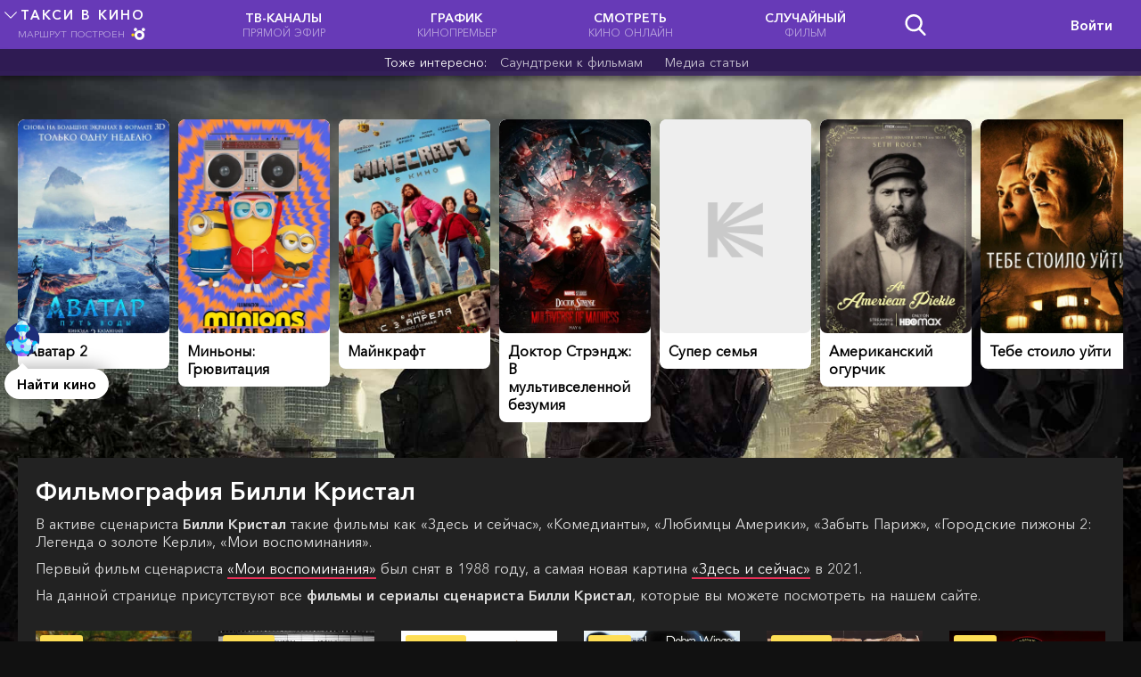

--- FILE ---
content_type: text/html; charset=utf-8
request_url: https://taxivkino.ru/person/writer/%d0%91%d0%b8%d0%bb%d0%bb%d0%b8_%d0%9a%d1%80%d0%b8%d1%81%d1%82%d0%b0%d0%bb
body_size: 42380
content:
<!doctype html>
<html data-n-head-ssr lang="ru" prefix="og: http://ogp.me/ns# video: http://ogp.me/ns/video# ya: http://webmaster.yandex.ru/vocabularies/" data-n-head="%7B%22lang%22:%7B%22ssr%22:%22ru%22%7D,%22prefix%22:%7B%22ssr%22:%22og:%20http://ogp.me/ns#%20video:%20http://ogp.me/ns/video#%20ya:%20http://webmaster.yandex.ru/vocabularies/%22%7D%7D">
  <head >
    <title>Фильмы и сериалы по сценарию Билли Кристал</title><meta data-n-head="ssr" charset="utf-8"><meta data-n-head="ssr" name="viewport" content="width=device-width, initial-scale=1"><meta data-n-head="ssr" data-hid="application-name" property="application-name" content="ТАКСИ В КИНО"><meta data-n-head="ssr" data-hid="og:site_name" property="og:site_name" content="ТАКСИ В КИНО"><meta data-n-head="ssr" data-hid="og:locale" property="og:locale" content="ru_RU"><meta data-n-head="ssr" name="msapplication-TileColor" content="#ffffff"><meta data-n-head="ssr" name="msapplication-TileImage" content="/static_files/ms-icon-144x144.png"><meta data-n-head="ssr" data-hid="keywords" name="keywords" content="Билли Кристал фильмография по сценарию"><meta data-n-head="ssr" data-hid="og:title" property="og:title" content="Фильмы и сериалы по сценарию Билли Кристал"><meta data-n-head="ssr" data-hid="og:url" property="og:url" content="https://taxivkino.ru/person/writer/Билли_Кристал"><meta data-n-head="ssr" data-hid="og:tags" property="og:tags" content="Фильмы и сериалы по сценарию Билли Кристал"><meta data-n-head="ssr" data-hid="description" name="description" content="Вы нашли то что искали: фильмография по сценарию Билли Кристал."><meta data-n-head="ssr" data-hid="og:description" name="og:description" content="Вы нашли то что искали: фильмография по сценарию Билли Кристал."><meta data-n-head="ssr" data-hid="og:inLanguage" name="og:inLanguage" content="ru_RU"><meta data-n-head="ssr" data-hid="og:image" property="og:image" content="https://st.kp.yandex.net/images/film_iphone/iphone360_1604.jpg"><link data-n-head="ssr" data-hid="yandex-tableau-widget" rel="yandex-tableau-widget" href="https://taxivkino.ru/tableau/tableau.json"><link data-n-head="ssr" rel="alternate" type="application/rss+xml" title="ТАКСИ В КИНО - Обновления каталогов" href="https://taxivkino.ru/rss/updates.xml"><link data-n-head="ssr" rel="icon" type="image/x-icon" href="/static_files/favicon.ico"><link data-n-head="ssr" rel="apple-touch-icon" sizes="57x57" href="/static_files/apple-icon-57x57.png"><link data-n-head="ssr" rel="apple-touch-icon" sizes="60x60" href="/static_files/apple-icon-60x60.png"><link data-n-head="ssr" rel="apple-touch-icon" sizes="72x72" href="/static_files/apple-icon-72x72.png"><link data-n-head="ssr" rel="apple-touch-icon" sizes="76x76" href="/static_files/apple-icon-76x76.png"><link data-n-head="ssr" rel="apple-touch-icon" sizes="114x114" href="/static_files/apple-icon-114x114.png"><link data-n-head="ssr" rel="apple-touch-icon" sizes="120x120" href="/static_files/apple-icon-120x120.png"><link data-n-head="ssr" rel="apple-touch-icon" sizes="144x144" href="/static_files/apple-icon-144x144.png"><link data-n-head="ssr" rel="apple-touch-icon" sizes="152x152" href="/static_files/apple-icon-152x152.png"><link data-n-head="ssr" rel="apple-touch-icon" sizes="180x180" href="/static_files/apple-icon-180x180.png"><link data-n-head="ssr" rel="icon" type="image/png" sizes="192x192" href="/static_files/android-icon-192x192.png"><link data-n-head="ssr" rel="icon" type="image/png" sizes="512x512" href="/static_files/apple-icon-512x512.png"><link data-n-head="ssr" rel="icon" type="image/png" sizes="32x32" href="/static_files/favicon-32x32.png"><link data-n-head="ssr" rel="icon" type="image/png" sizes="96x96" href="/static_files/favicon-96x96.png"><link data-n-head="ssr" rel="icon" type="image/png" sizes="16x16" href="/static_files/favicon-16x16.png"><link data-n-head="ssr" href="https://mc.yandex.ru/metrika/watch.js" rel="preload" as="script"><link data-n-head="ssr" data-hid="canonical" rel="canonical" href="https://taxivkino.ru/person/writer/Билли_Кристал"><script data-n-head="ssr" data-hid="digitalcaramel" src="https://cdn.digitalcaramel.com/caramel.js"></script><script data-n-head="ssr" data-hid="yaContextCb">window.yaContextCb = window.yaContextCb || []</script><script data-n-head="ssr" src="https://yandex.ru/ads/system/context.js" async></script><script data-n-head="ssr" src="https://mc.yandex.ru/metrika/watch.js" async></script><script data-n-head="ssr" src="https://www.googletagmanager.com/gtag/js?id=G-2TQEEYFNC5" async></script><script data-n-head="ssr">
window.dataLayer = window.dataLayer || [];
function gtag(){dataLayer.push(arguments);}
gtag('js', new Date());

gtag('config', 'G-2TQEEYFNC5');</script><link rel="preload" href="/dist/client/fonts/Icons.49efc32.woff" as="font" type="font/woff" crossorigin><link rel="preload" href="/dist/client/fonts/AvenirNextCyr-Demi.96adc4b.eot" as="font" type="font/eot" crossorigin><link rel="preload" href="/dist/client/fonts/AvenirNextCyr-Demi.fe6d741.woff" as="font" type="font/woff" crossorigin><link rel="preload" href="/dist/client/fonts/AvenirNextCyr-Demi.104be5f.ttf" as="font" type="font/ttf" crossorigin><link rel="preload" href="/dist/client/fonts/AvenirNextCyr-Regular.4171ed3.eot" as="font" type="font/eot" crossorigin><link rel="preload" href="/dist/client/fonts/AvenirNextCyr-Regular.a81229c.woff" as="font" type="font/woff" crossorigin><link rel="preload" href="/dist/client/fonts/AvenirNextCyr-Regular.97b615b.ttf" as="font" type="font/ttf" crossorigin><style data-vue-ssr-id="256507b1:0 e24ccd8c:0 728b52c0:0 581b7fee:0 58d5dc4e:0 4d3c28e8:0 3191d5ad:0 dab73b40:0 88d2aca8:0 9fd64028:0 e9ee6868:0">.page-enter-active,.page-leave-active{transition:opacity .1s}.page-enter,.page-leave-active{opacity:0}@-webkit-keyframes ambImg{0%{transform:scale(1)}to{transform:scale(1.03)}}@keyframes ambImg{0%{transform:scale(1)}to{transform:scale(1.03)}}@-webkit-keyframes notification{0%{transform:rotate(0deg)}30%{transform:rotate(30deg)}60%{transform:rotate(-30deg)}to{transform:rotate(0deg)}}@keyframes notification{0%{transform:rotate(0deg)}30%{transform:rotate(30deg)}60%{transform:rotate(-30deg)}to{transform:rotate(0deg)}}@-webkit-keyframes share{0%{transform:rotate(0deg)}50%{transform:rotate(90deg)}to{transform:rotate(0deg)}}@keyframes share{0%{transform:rotate(0deg)}50%{transform:rotate(90deg)}to{transform:rotate(0deg)}}@-webkit-keyframes unlock{0%{transform:rotate(0deg)}50%{transform:rotate(-20deg)}to{transform:rotate(0deg)}}@keyframes unlock{0%{transform:rotate(0deg)}50%{transform:rotate(-20deg)}to{transform:rotate(0deg)}}@-webkit-keyframes broadcast{0%{transform:rotate(0deg)}50%{transform:rotate(20deg)}to{transform:rotate(0deg)}}@keyframes broadcast{0%{transform:rotate(0deg)}50%{transform:rotate(20deg)}to{transform:rotate(0deg)}}@-webkit-keyframes download{0%{transform:translateY(0)}30%{transform:translateY(-3px)}60%{transform:translateY(3px)}to{transform:translateY(0)}}@keyframes download{0%{transform:translateY(0)}30%{transform:translateY(-3px)}60%{transform:translateY(3px)}to{transform:translateY(0)}}@-webkit-keyframes favorite{0%{transform:translateX(0)}30%{transform:translateX(-3px)}60%{transform:translateX(3px)}to{transform:translateX(0)}}@keyframes favorite{0%{transform:translateX(0)}30%{transform:translateX(-3px)}60%{transform:translateX(3px)}to{transform:translateX(0)}}@-webkit-keyframes bounce-in{0%{transform:scale(0)}50%{transform:scale(1.5)}to{transform:scale(1)}}@keyframes bounce-in{0%{transform:scale(0)}50%{transform:scale(1.5)}to{transform:scale(1)}}@-webkit-keyframes bounce-out{0%{transform:scale(1)}50%{transform:scale(1.5)}to{transform:scale(0)}}@keyframes bounce-out{0%{transform:scale(1)}50%{transform:scale(1.5)}to{transform:scale(0)}}@-webkit-keyframes show{0%{opacity:0}60%{opacity:.3}70%{opacity:.3}to{opacity:0}}@keyframes show{0%{opacity:0}60%{opacity:.3}70%{opacity:.3}to{opacity:0}}@-webkit-keyframes toPulse{0%{opacity:0}50%{opacity:1}to{opacity:0}}@keyframes toPulse{0%{opacity:0}50%{opacity:1}to{opacity:0}}@-webkit-keyframes toFade{0%{opacity:0}20%{opacity:1}90%{opacity:1}to{opacity:0}}@keyframes toFade{0%{opacity:0}20%{opacity:1}90%{opacity:1}to{opacity:0}}@-webkit-keyframes fade{0%{opacity:0}to{opacity:1}}@keyframes fade{0%{opacity:0}to{opacity:1}}@-webkit-keyframes fadeMenu{0%{opacity:0;transform:translateY(-20px)}50%{transform:translateY(0)}to{opacity:1}}@keyframes fadeMenu{0%{opacity:0;transform:translateY(-20px)}50%{transform:translateY(0)}to{opacity:1}}@-webkit-keyframes fadeIn{0%{opacity:0;transform:scale(0)}to{opacity:1;transform:scale(1)}}@keyframes fadeIn{0%{opacity:0;transform:scale(0)}to{opacity:1;transform:scale(1)}}@-webkit-keyframes blinkWatchActive{0%{background-color:#fad200;color:#000}20%{background-color:#fad200;color:#000}50%{background-color:#fad200;color:#000}70%{background-color:red;color:#fff}to{background-color:red;color:#fff}}@keyframes blinkWatchActive{0%{background-color:#fad200;color:#000}20%{background-color:#fad200;color:#000}50%{background-color:#fad200;color:#000}70%{background-color:red;color:#fff}to{background-color:red;color:#fff}}@-webkit-keyframes blinkWatch{0%{opacity:0;transform:scale(0)}40%{opacity:1;transform:scale(1);background-color:#fad200;color:#000}80%{background-color:#fad200;color:#000}to{color:#fff;background-color:rgba(0,0,0,.5)}}@keyframes blinkWatch{0%{opacity:0;transform:scale(0)}40%{opacity:1;transform:scale(1);background-color:#fad200;color:#000}80%{background-color:#fad200;color:#000}to{color:#fff;background-color:rgba(0,0,0,.5)}}@-webkit-keyframes blinkAllVers{0%{background-color:#fad200;color:#000}70%{background-color:#fad200;color:#000}}@keyframes blinkAllVers{0%{background-color:#fad200;color:#000}70%{background-color:#fad200;color:#000}}@-webkit-keyframes toRight{0%{transform:translateX(-100vw)}to{transform:translateX(0)}}@keyframes toRight{0%{transform:translateX(-100vw)}to{transform:translateX(0)}}@-webkit-keyframes toLeft{0%{opacity:0;transform:translateX(100vw)}to{opacity:1;transform:translateX(0)}}@keyframes toLeft{0%{opacity:0;transform:translateX(100vw)}to{opacity:1;transform:translateX(0)}}@-webkit-keyframes toBottom{0%{transform:translateY(-50vh)}to{transform:translateY(0)}}@keyframes toBottom{0%{transform:translateY(-50vh)}to{transform:translateY(0)}}@-webkit-keyframes toTop{0%{transform:translateY(0)}to{transform:translateY(-100vh)}}@keyframes toTop{0%{transform:translateY(0)}to{transform:translateY(-100vh)}}@-webkit-keyframes toHide{0%{opacity:0}10%{opacity:1}90%{opacity:1;transform:translateX(0)}to{transform:translateX(100px)}}@keyframes toHide{0%{opacity:0}10%{opacity:1}90%{opacity:1;transform:translateX(0)}to{transform:translateX(100px)}}@-webkit-keyframes toRotateOpacity{0%{opacity:0;transform:rotateY(0deg)}70%{opacity:1;transform:rotateY(1turn)}80%{opacity:1;transform:rotateY(1turn)}90%{opacity:1}to{opacity:.5}}@keyframes toRotateOpacity{0%{opacity:0;transform:rotateY(0deg)}70%{opacity:1;transform:rotateY(1turn)}80%{opacity:1;transform:rotateY(1turn)}90%{opacity:1}to{opacity:.5}}@-webkit-keyframes toRotate{0%{opacity:0;transform:rotateY(0deg)}70%{opacity:.5}to{opacity:1;transform:rotateY(1turn)}}@keyframes toRotate{0%{opacity:0;transform:rotateY(0deg)}70%{opacity:.5}to{opacity:1;transform:rotateY(1turn)}}@-webkit-keyframes filmsTopOdd{0%{opacity:0;transform:rotate(0deg) translateY(400px)}10%{opacity:1;transform:rotate(-15deg) translateY(0)}83%{opacity:1;transform:rotate(-15deg) translateY(0)}to{opacity:0;transform:rotate(0deg) translateY(400px)}}@keyframes filmsTopOdd{0%{opacity:0;transform:rotate(0deg) translateY(400px)}10%{opacity:1;transform:rotate(-15deg) translateY(0)}83%{opacity:1;transform:rotate(-15deg) translateY(0)}to{opacity:0;transform:rotate(0deg) translateY(400px)}}@-webkit-keyframes filmsTopEven{0%{opacity:0;transform:rotate(0deg) translateY(400px)}13%{opacity:1;transform:rotate(15deg) translateY(0)}80%{opacity:1;transform:rotate(15deg) translateY(0)}to{opacity:0;transform:rotate(0deg) translateY(400px)}}@keyframes filmsTopEven{0%{opacity:0;transform:rotate(0deg) translateY(400px)}13%{opacity:1;transform:rotate(15deg) translateY(0)}80%{opacity:1;transform:rotate(15deg) translateY(0)}to{opacity:0;transform:rotate(0deg) translateY(400px)}}.fade-enter-active,.fade-leave-active{transition:opacity .2s}.fade-enter,.fade-leave-to{opacity:0}.fadeMenu-enter-active,.fadeMenu-leave-active{transition:opacity .5s}.fadeMenu-enter,.fadeMenu-leave-to{opacity:0}.fadeIn-enter-active,.fadeIn-leave-active{transition:all 1s}.fadeIn-enter,.fadeIn-leave-to{opacity:0;transform:scale(0)}.toTop-enter-active,.toTop-leave-active{transition:all .5s}.toTop-enter,.toTop-leave-to{opacity:0;transform:translateY(50vh)}.toBottom-enter-active,.toBottom-leave-active{transition:all .5s}.toBottom-enter,.toBottom-leave-to{opacity:0;transform:translateY(-50vh)}.toLeft-enter-active,.toLeft-leave-active{transition:all .5s}.toLeft-enter,.toLeft-leave-to{opacity:0;transform:translateX(100vw)}.toRight-enter-active,.toRight-leave-active{transition:all .5s}.toRight-enter,.toRight-leave-to{opacity:0;transform:translateX(-100vw)}.spirale-enter-active,.spirale-leave-active{transition:all 1s}.spirale-enter,.spirale-leave-to{opacity:0;transform:translate(100vw,90px) scale(0)}.botBottom-enter-active,.botBottom-leave-active{transition:all .3s}.botBottom-enter,.botBottom-leave-to{opacity:0;transform:translateY(-140px)}@media (max-width:1200px){.carousel{padding-left:10px}.carousel .wrapper{width:100%}.sticky-ad{top:54px!important}.fullfilm-info .related .items{grid-template-columns:repeat(2,1fr)!important}.fullfilm-info .related .items .item .poster{width:calc(50vw - 16px)!important;height:65vw!important}.fullfilm-info .iframe,.fullfilm-info iframe{width:100%!important;height:200px!important}.photos ul{grid-template-columns:repeat(3,1fr)!important}.download-film .file-poster{margin-bottom:20px}button,input:not([type=checkbox]),select{-webkit-appearance:none}hr{margin:15px 50px!important}.wrapper{width:100%!important}.section{padding:10px!important}.section.related{padding:10px 0 10px 10px!important;margin:10px 0}.related .header h2 a{font-size:2.2rem!important}.related .header a{margin-right:10px}.footer-page .wrapper .links{grid-template-columns:auto!important;grid-row-gap:20px}.amv .popup .modal{width:90vw!important;margin:-51vw 0 0 -45vw!important}.amv .popup .modal .more,.amv .popup .modal .player iframe{width:90vw!important;height:51vw!important}.amv .popup .modal .player{height:51vw!important}.amv .items{grid-template-columns:repeat(2,1fr)!important;grid-gap:20px 10px!important}.amv .items li img{max-height:105px!important}.main{width:100%!important;padding:10px 0!important}.ad-desktop-header{display:none}.ad-mobile-header{display:block!important}.ad-link{display:none!important}.snowContainer{z-index:1!important}h1{font-size:2.4rem!important}h2{font-size:2.2rem!important}h3{font-size:2rem!important}h4{font-size:1.8rem!important}body .search-yellow{margin:15px 0!important}.header-menu .profile button{padding:0!important}.menu-desktop,.menu-desktop-token{display:none!important}.menu-mobile{display:block!important}.header-menu{width:100%!important;align-items:center;grid-template-columns:1fr auto 1fr!important;padding:2px 20px!important}.header-menu div:nth-child(3){display:grid;justify-self:end;grid-template-columns:repeat(2,auto);align-items:center}.header-menu .profile{position:absolute!important;top:66px;right:0}.header-menu .profile form{border-radius:0 0 3px 3px!important}.header-menu .logotype span:first-child{font-size:1.2rem!important}.header-menu .logotype span:last-child{font-size:1rem!important}.header-menu .logotype img{width:16px;height:16px}.mobile-ssearch{display:grid;grid-template-columns:auto auto;background-color:#fff;box-shadow:0 0 20px 0 rgba(0,0,0,.35)}.mobile-ssearch input,.mobile-ssearch select{border:none;border-radius:0;background-color:#fff;color:#000}.mobile-ssearch input:focus{border:none}#ssearch{width:100%;padding:7px 20px}.short-search{top:88px!important}.cinemahall .short-search,.short-search{width:100%!important;left:0!important;margin:0!important}.cinemahall .short-search{top:10px!important}.cinemahall input[type=search]{width:100%!important;margin-bottom:10px}.short-search-results{position:relative!important}.trailers ul.trailers-list{grid-template-columns:repeat(2,1fr)!important;grid-column-gap:5px!important;width:100%!important;overflow-x:scroll;overflow-y:hidden;-webkit-overflow-scrolling:touch}.trailers ul.trailers-list li.trailer-item img{height:65vw!important}.trailers ul.trailers-list li.trailer-item .film-body{height:240px!important}.hide-more,.show-more{font-size:1.4rem!important}.trailers-type h2{font-size:1.6rem!important}.trailers ul.trailers-list li .film-body .film-info{font-weight:400!important}.search-wrapper{grid-template-columns:auto 145px!important}.search-type{display:none!important}.search div .bth-search{width:auto!important}.videos{grid-template-columns:repeat(2,1fr)!important;grid-column-gap:10px!important;grid-row-gap:10px!important;margin:10px 0 20px!important}.videos .video{width:auto!important;height:auto!important;margin:0!important}.videos .video .source-type{font-size:1.2rem!important}.videos .poster{min-height:100%!important}.video .film-title .genres{font-size:1.4rem!important}.video .film-title h2,.video .no-poster h2{width:100%!important;font-size:1.6rem!important}.film-header{padding:0!important}.film-header iframe.minimize{display:none}.film-iframe{height:400px!important}.download-films iframe,.event-wait .film-iframe,.film-header iframe,.film-iframe .blur-poster{width:100%!important;height:400px!important}.film-meta{padding:15px!important}.user-profile .film-iframe,.user-profile .film-iframe .blur-poster,.user-profile .film-iframe iframe{width:100%!important;height:400px!important}.film-poster{margin:-155px 0 0 -100px!important}.film-poster img{width:200px!important;height:290px!important}.film-iframe .load-iframe{position:absolute!important;top:255px;left:5px;width:auto!important;padding:7px 17px!important;border-radius:0!important}.film-iframe .biges{font-size:1.2rem!important;top:5px!important;left:auto!important;right:5px;z-index:2!important}.film-iframe .film-watch{grid-template-columns:1fr 30px 1fr!important;grid-column-gap:10px;padding:5px 15px;width:100%;top:auto!important;position:relative!important}.film-iframe .film-watch h2{width:100%;background-color:#331d5b;border-radius:3px;padding:9px!important;color:#fff;font-size:1.4rem!important;font-family:"Avenir Next Demi",sans-serif;border-top:0!important}.film-iframe .film-watch h2:hover{border-top:0!important}.film-iframe .film-watch h2.active{border-top:0!important;color:#000;background-color:#fad200}.share-links{padding:15px!important}.videotype-name{font-size:1.5rem!important}.slider .slider-decor{width:100%!important}.slider .slider-wrapper ul li{width:150px!important}.slider .slider-wrapper ul li img{width:150px!important;height:220px!important}.slider .arrows{display:none}.film-deta.iframeil .file-info ul{grid-template-columns:repeat(4,auto)!important}.file-info ul li .source-hint{right:-20px!important}.file-info ul li .source-hint:after{left:230px!important}.gallery .gallery-slider ul li{width:150px!important}.trailer .trailer-body .trailer-info{grid-template-columns:auto!important}.trailer .trailer-body{position:absolute;top:0!important;left:0!important;width:100%!important;transform:none!important}.trailer .trailer-body iframe{width:100%!important;height:52vw!important}.trailer .trailer-body .trailer-info .film-iframe{height:52vw!important}.trailer .trailer-body.big{transform:none!important;height:auto!important}.trailer .trailer-body .trailer-info .trailer-desc{width:100%!important;height:auto!important}.genre-list li,.sort,ul.subCategoryList li{font-size:1.4rem!important}.sort select{margin-bottom:5px}.trailer .trailer-body .icon-close{top:205px!important}.gallery .actions .icon-close{top:5px!important;right:5px!important;width:20px!important;height:20px!important;background-size:20px 20px!important}.film-last{position:relative!important;bottom:0!important;left:0!important;margin-left:0!important;background-color:#000}.countries-list li{font-size:1.4rem!important}.film-block-desc{padding:15px!important}.scroll-up{left:5px!important;top:80px!important;opacity:0!important}.film-desc{display:none}.footer-page .wrapper{width:100%!important;padding:20px 15px!important;text-align:center}.footer-page .links .right{justify-items:center!important}.footer-page a{display:block}.slider ul li .related-body{font-size:1.4rem!important}.slider ul li .related-body h2{font-size:1.5rem!important}.all-version ul{grid-template-columns:auto!important}.all-version li{width:100%!important}.all-version li .all-version-info h4{font-size:1.5rem!important}.films-top{grid-template-columns:repeat(2,1fr)!important;grid-column-gap:2px!important;grid-row-gap:2px!important;margin:22px 0 1px;height:auto!important}.films-top .item{width:100%!important;height:100%!important;border:none!important;opacity:0;-webkit-animation:toFade 9s ease!important;animation:toFade 9s ease!important;height:75vw!important;transform:translateY(0)!important}.film-info{padding:30px 15px!important;grid-template-columns:auto!important}.file-info ul{margin:0 5px}.file-info ul li{font-size:1.4rem!important}.film-thumbnails .thumbnails-decor{width:100%;overflow-x:scroll}.film-thumbnails ul{grid-template-columns:repeat(auto-fit,minmax(0,1fr))!important}.collections ul{grid-template-columns:40% 40%!important;grid-gap:40px!important}.collections ul li a img{height:52vw!important}.collections ul img:nth-child(2){right:-20px!important}.collections ul img:nth-child(3){right:-40px!important}.collections ul h2{font-size:1.4rem!important}.comments,.reviews{grid-template-rows:auto auto auto!important}.comments,.comments-header,.reviews,.reviews-header{grid-template-columns:auto!important}.comment-form{width:100%!important}.review-form,.sitemap{grid-template-columns:auto!important}.file-info ul li.added-at-pc{display:none!important}.file-info ul li.added-at-mobile{display:inline-block!important}.collections-header{grid-template-columns:auto!important}.history ul{grid-template-columns:repeat(4,24.4%)!important}.history ul li.video{width:auto!important;height:auto!important}.watch-menu-mobile{margin:5px 20px 0}.watch-menu{margin-top:20px}.watch-menu ul{padding:10px 0 0!important}.sub-fast-menu li:first-child{display:block!important}.watch-menu h4{display:none}.events{grid-column-gap:0!important}.event-film-info,.events{grid-template-columns:auto!important}.event-film-info img{width:100%!important;max-width:240px;height:auto!important}.event .header.resize .event-wrapper{padding:0!important}.event-watch .resize-icon{font-size:1.2rem!important;top:52vw!important}.event .header .event-wrapper{grid-template-columns:auto!important}.event-watch .header.resize iframe,.event .header .event-wrapper .event-iframe,.event .header .event-wrapper .event-iframe iframe{width:100%!important;height:52vw!important}.event .header .event-wrapper .event-chat{width:100%!important;height:calc(100vh - 52vw)!important}.event-chat .chatArea{height:calc(100vh - 52vw - 40px)!important}.message hr{margin:10px 50px!important}.event-film-desc{margin-top:10px}input.full-path{font-size:1.6rem}.feedback{overflow-y:scroll;-webkit-overflow-scrolling:touch;z-index:11!important}.feedback .feedback-modal{width:100%!important;top:0!important;border-radius:0!important}.feedback .feedback-modal .feedback-body .block,.feedback .feedback-modal .feedback-body form{grid-template-columns:auto!important}.feedback .feedback-modal .feedback-body form label{margin:5px 0!important}.feedback .feedback-modal .feedback-body form label input{-webkit-appearance:radio!important}.first-theme{right:5px!important;bottom:5px!important}.unblock{bottom:100px!important}.error{width:100vw!important;left:0!important;margin:0!important}.alt-name{font-size:1.5rem!important}.breadcrumbs{display:none}.menu-main{height:55px!important}.main-menu{width:auto!important}.photos{grid-template-columns:repeat(3,auto)!important}.photo-popup .full-img{width:100%!important;left:0!important;top:0!important;margin:0!important}.sorting-block .sort-filters-btn{display:inline-block!important;width:24px;height:24px;background-image:url(/dist/client/img/settings.618093d.svg);background-size:24px 24px}.sorting-block strong{display:inline-block!important}.sorting-block .hide-more,.sorting-block .sort-filters{display:none!important}.sorting-block .sort-filters.active{display:grid!important;grid-template-columns:auto!important}.sorting-block .hide-more.active{display:block!important}.sorting-block label{font-size:1.4rem}.sorting-block select{width:100%}.subs-list{grid-template-columns:auto!important;margin:50px 0!important}.subs-list li{height:550px!important}.subs .section,.subs h2{padding:10px!important}.subs h2{font-size:1.6rem!important}.search-list,.subs .search-list,ul.my-subs{grid-template-columns:repeat(2,1fr)!important}.search-list li,ul.my-subs li{height:65vw!important}ul.my-subs{grid-template-columns:repeat(4,1fr)!important}ul.my-subs li{height:33vw!important}.popular-month{grid-template-columns:repeat(3,1fr)!important}.videos .video.video .film-title{padding:10px!important}.rating-star strong{font-size:2.4rem!important}.rating-star sub{font-size:1.4rem!important}.trailer .trailer-body .trailer-info .trailer-desc{padding:10px 15px!important}.trailer .trailer-body .action .icon-close{margin:-10px -10px 0 0!important}.albums-list ul{grid-template-columns:repeat(2,1fr)!important;grid-column-gap:10px!important}.film-music .short-search-results ul li{display:block!important;margin:10px 0!important}.download-film .related-films ul,.film-music .rand-albums ul{grid-template-columns:repeat(2,1fr)!important;grid-column-gap:10px!important;grid-row-gap:20px}.download-film .related-films ul li img,.film-music .rand-albums ul li img{width:100%;height:auto!important}.collection-albums ul{grid-template-columns:repeat(2,1fr)!important}.download-films .film-info{grid-template-columns:auto!important}.download-films .film-info img{width:200px!important;margin-bottom:10px}.collection-albums ul li:first-child{font-size:1.6rem!important}.collection-albums ul li{font-size:1.4rem!important}.download-films .download-films-menu h2{grid-template-columns:auto!important}.download-films figure.main-img img{max-width:100%!important}.torrents ul li strong{grid-column-start:1;grid-column-end:4;margin-bottom:10px}.torrents select{margin-top:10px}.download-films .film-info div:first-child{width:200px;justify-self:center}.download-film .file-body{grid-template-columns:auto!important;grid-column-gap:0!important;justify-items:center}.download-film .file-body ul li{font-size:1.2rem!important}.torrents ul li{padding:10px 15px!important}.user-alert{margin-top:55px!important}.first-reg .body{top:0!important;left:0!important;margin:0!important;width:100%!important;height:100%!important}.first-reg .body input{margin:10px 0;display:block}.snow-switch{top:70px!important;width:40px!important;height:40px!important;background-size:40px 40px!important}.popular .top-films .top-first strong{font-size:2.2rem!important}.popular .top-films .top-second .two strong{font-size:2rem!important}.popular .top-films .top-second .third strong{font-size:1.8rem!important}.popular .top-films .top-second .two .poster{width:140px!important}.popular .top-films .top-second .third .poster{width:120px!important}.videos.favs .video img{width:100%!important;height:auto!important}.film-iframe .download-film-link{bottom:30px!important}.user-profile .short-search{top:110px!important}.download-films .short-search{top:40px!important;margin:0!important}.event-chat .chatArea hr{margin:5px!important}.slider ul li i.icon-view{top:80px!important}.channel,.channels,.create-cinema-manual ul{grid-template-columns:auto!important}.channel ul{height:300px;overflow-y:auto}.channel iframe,.sport iframe{width:100%!important;height:52vw!important}.sport .sort label{display:block}.sport.list{grid-template-columns:auto!important}.menu-mobile .menu-mobile-open p{padding:0 5px!important}.horo .horo-body,.horo .horo-content,.person .bio .about{grid-template-columns:auto!important}.tgx-vbf{width:calc(100% - 40px)!important}.tgx-vbf .vbf-slot{width:100%!important}}@media (min-width:500px) and (max-width:767px){.events{grid-template-columns:repeat(2,1fr)!important;grid-column-gap:20px!important}.collections ul{grid-template-columns:repeat(3,1fr)!important}ul.my-subs{grid-template-columns:repeat(6,1fr)!important}ul.my-subs li{height:22vw!important}.subs .search-list{grid-template-columns:repeat(3,1fr)!important}.subs .search-list li{height:45vw!important}.films-top .item{height:40vw!important}.videos{grid-template-columns:repeat(3,1fr)!important}}@media (min-width:768px) and (max-width:900px){.films-top{grid-template-columns:repeat(4,1fr)!important}.films-top .item{height:36vw!important}.trailers ul.trailers-list{grid-template-columns:repeat(3,1fr)!important}.trailers ul.trailers-list li.trailer-item img{height:40vw!important}.trailers ul.trailers-list.active{width:100%!important;grid-template-columns:repeat(3,1fr)!important}.events{grid-template-columns:repeat(2,1fr)!important;grid-column-gap:20px!important}.collections ul,.videos{grid-template-columns:repeat(4,1fr)!important}ul.my-subs{grid-template-columns:repeat(8,1fr)!important}ul.my-subs li{height:17vw!important}.subs .search-list{grid-template-columns:repeat(4,1fr)!important}.subs .search-list li{height:35vw!important}}@media (min-width:900px) and (max-width:1200px){.helper{left:20px!important}.films-top{grid-template-columns:repeat(4,1fr)!important}.films-top .item{height:36vw!important}.trailers ul.trailers-list{grid-template-columns:repeat(6,1fr)!important}.trailers ul.trailers-list li.trailer-item img{height:23vw!important}.trailers ul.trailers-list.active{width:100%!important}.events,.trailers ul.trailers-list.active{grid-template-columns:repeat(3,1fr)!important}.events{grid-column-gap:20px!important}.collections ul,.videos{grid-template-columns:repeat(4,1fr)!important}ul.my-subs{grid-template-columns:repeat(10,1fr)!important}ul.my-subs li{height:14vw!important}.subs .search-list{grid-template-columns:repeat(6,1fr)!important}.subs .search-list li{height:23vw!important}}@media (min-width:1660px){.helper{left:20px!important}}
[v-cloak]{display:none}*,:after,:before{box-sizing:border-box;margin:0;padding:0;outline:none}html{font-size:10px}html,textarea{font-family:"Avenir Next Regular",sans-serif;word-spacing:1px;-ms-text-size-adjust:100%;-webkit-text-size-adjust:100%;-moz-osx-font-smoothing:grayscale;-webkit-font-smoothing:antialiased;box-sizing:border-box}textarea{font-size:1.6rem;padding:5px 10px;border:2px solid #ccc;resize:vertical}button{font-size:10px;outline:none;cursor:pointer}button,input,select{font-family:"Avenir Next Regular",sans-serif}input,select{font-size:1.6rem;padding:5px 10px;border-radius:3px;border:2px solid #ccc;background-color:#fff}input:focus,select:focus{border:2px solid #fad200}input[type=button]{cursor:pointer}.content p,p.content,ul.content{line-height:2.4rem}p.content h2,p.content h3{line-height:3.4rem;margin:30px 0}.main{width:1240px;min-height:100vh;padding:20px 0 200px;margin:0 auto;position:relative}.dbtn{padding:5px 15px;margin:10px 2px;display:inline-block;font-size:1.4rem;font-weight:700;color:#000;border-radius:20px;background-color:#fff;border:2px solid #673ab7;transition:all .2s ease}.dbtn:hover{box-shadow:0 2px 10px 0 rgba(0,0,0,.1);transform:translateY(-2px)}body{background-color:#f1f1f1;font-size:1.6rem;color:#111}.section{background-color:#fff;padding:20px;position:relative;box-shadow:0 2px 3px rgba(0,0,0,.1)}a{text-decoration:none;border-bottom:2px solid #e53057;transition:color .2s ease}a,a:hover{color:#000}a:hover{border:none}h1{font-size:3.4rem}h2{font-size:2.8rem}h3{font-size:2.2rem}h4{font-size:1.8rem}h1,h2,h3,h4,strong{font-family:"Avenir Next Demi",sans-serif}pre{font-family:"Avenir Next Regular",sans-serif}i{text-indent:-9999px}hr{margin:30px 50px;border:1px solid #eee}iframe{border:none;border-radius:0}.hidden{display:none}.wrapper{position:relative;width:1240px}#bgc{width:80px;height:20px;padding:0;font-size:1.2rem}.shadow{visibility:hidden;position:absolute;opacity:0}.scroll-up{display:none;width:40px;height:40px;background-size:40px 40px;background-image:url([data-uri]);position:fixed;left:20px;top:110px;cursor:pointer;transition:all .3s ease;opacity:.9;-webkit-animation:toRight .5s ease-out;animation:toRight .5s ease-out}.scroll-up:hover{opacity:1}.error{position:fixed;left:50%;bottom:0;width:400px;margin-left:-200px;padding:15px 30px;font-size:1.5rem;font-weight:700;color:#fff;background-color:rgba(0,0,0,.75);border-radius:5px 5px 0 0;z-index:11}.error,.pages{text-align:center}.pages .pages-arrows{display:grid;grid-template-columns:repeat(3,1fr);align-items:center}.pages a{border:none}.pages i{cursor:pointer}.pages i.page-number{cursor:default;font-size:2rem;font-weight:700}.pages i.arrow{display:inline-block;width:27px;height:27px;background-size:27px 27px;vertical-align:top;margin:0 30px;opacity:.5;transition:all .3s ease}.pages i.arrow:hover{opacity:1}.pages i.prev{background-image:url([data-uri])}.pages i.next{background-image:url([data-uri])}.pages i.start{background-image:url(/dist/client/img/top-arrow.da4cc79.svg);margin-top:5px}.comments,.reviews{display:grid;grid-template-columns:840px 360px;grid-template-rows:auto auto;margin:20px 0 0}.comments .add-first,.reviews .add-first{cursor:pointer;border-bottom:1px dashed;padding:0 5px}.comments .footer,.reviews .footer{text-align:right;font-size:1.5rem}.comments .footer span,.reviews .footer span{cursor:pointer}.comments textarea,.reviews textarea{width:100%;font-size:1.6rem}.comments button,.reviews button{cursor:pointer;background-color:#fff;border-radius:3px;border:2px solid #ccc;outline:none;font-size:1.4rem;font-weight:700;color:#000;padding:10px 20px;transition:all .3s ease;margin:10px 0}.comments button:hover,.reviews button:hover{box-shadow:0 0 10px 0 rgba(0,0,0,.1)}.comments .comments-list,.comments .reviews-list,.reviews .comments-list,.reviews .reviews-list{display:block}.comments .comments-list article,.comments .reviews-list article,.reviews .comments-list article,.reviews .reviews-list article{padding:20px;margin:20px 0;color:#000;background-color:#fafafa}.comments .comments-list article .comment-header,.comments .comments-list article .review-header,.comments .reviews-list article .comment-header,.comments .reviews-list article .review-header,.reviews .comments-list article .comment-header,.reviews .comments-list article .review-header,.reviews .reviews-list article .comment-header,.reviews .reviews-list article .review-header{display:grid;grid-template-columns:60px auto;align-items:center;margin-bottom:10px}.comments .comments-list article .comment-header img,.comments .comments-list article .review-header img,.comments .reviews-list article .comment-header img,.comments .reviews-list article .review-header img,.reviews .comments-list article .comment-header img,.reviews .comments-list article .review-header img,.reviews .reviews-list article .comment-header img,.reviews .reviews-list article .review-header img{display:inline-block;width:50px;height:50px;border-radius:50%;border:2px solid #fff;text-indent:-9999px;background:#f1f1f1 url(/no-avatar.svg) no-repeat;box-shadow:0 0 5px 1px rgba(0,0,0,.3)}.comments .comments-list article .comment-header span,.comments .comments-list article .review-header span,.comments .reviews-list article .comment-header span,.comments .reviews-list article .review-header span,.reviews .comments-list article .comment-header span,.reviews .comments-list article .review-header span,.reviews .reviews-list article .comment-header span,.reviews .reviews-list article .review-header span{color:#3f51b5;font-size:1.8rem;text-decoration:underline;font-family:Avenir Next Demi,sans-serif}.comments .comments-list article .comment-header .time,.comments .comments-list article .review-header .time,.comments .reviews-list article .comment-header .time,.comments .reviews-list article .review-header .time,.reviews .comments-list article .comment-header .time,.reviews .comments-list article .review-header .time,.reviews .reviews-list article .comment-header .time,.reviews .reviews-list article .review-header .time{justify-self:end;font-size:1.4rem;color:#999}.comments .comments-list article p,.comments .reviews-list article p,.reviews .comments-list article p,.reviews .reviews-list article p{margin-bottom:10px;white-space:pre-line}.comments .comments-list article.green,.comments .reviews-list article.green,.reviews .comments-list article.green,.reviews .reviews-list article.green{border-left:3px solid #4caf50}.comments .comments-list article.red,.comments .reviews-list article.red,.reviews .comments-list article.red,.reviews .reviews-list article.red{border-left:3px solid #f44336}.comments .comments-list article.gray,.comments .reviews-list article.gray,.reviews .comments-list article.gray,.reviews .reviews-list article.gray{border-left:3px solid #9e9e9e}.comments .comments-side,.comments .reviews-side,.reviews .comments-side,.reviews .reviews-side{display:inline-block}.comments-header,.reviews-header{display:grid;grid-template-columns:auto auto;align-items:center;grid-column:1/3}.comments-header div,.reviews-header div{justify-self:end}.comment-form{margin:20px 0 0;width:100%}.review-form{display:grid;grid-template-columns:240px 960px;margin:20px 0}.review-form input,.review-form select{margin:10px 0}.review-form .review-score{display:grid;grid-template-columns:160px 80px;justify-items:start;align-items:center}.show-more{margin:20px 0 0;cursor:pointer;font-size:1.4rem;padding:15px 0;background-color:#eee;text-align:center;border-radius:3px;transition:all .2s ease}.show-more:hover{background-color:#e9e9e9}.hide-more{text-align:center;cursor:pointer;font-size:1.4rem;margin:20px 20px 40px;transition:all .3s ease;color:#999}.hide-more:hover{color:#555}.footer-page{background-color:#331d5b}.footer-page .wrapper{width:1240px;margin:0 auto;font-size:1.4rem}.footer-page .wrapper .menu{list-style:none;padding-top:30px}.footer-page .wrapper .menu li{display:inline-block;color:hsla(0,0%,100%,.5);cursor:pointer;border-bottom:1px solid transparent;transition:all .2s ease}.footer-page .wrapper .menu li:not(:last-child):after{content:"\2022";position:relative;top:2px;right:0}.footer-page .wrapper .menu li:hover{border-bottom:1px dashed;color:#fff}.footer-page .wrapper .links{display:grid;grid-template-columns:repeat(auto-fit,minmax(0,auto));padding:20px 0;align-items:center}.footer-page .wrapper .links .center a{color:#fff;margin-right:5px;border:none}.footer-page .wrapper .links .center a:hover{color:#ff5722}.footer-page .wrapper .links .right{display:grid;justify-items:end}.tags-list{list-style:none;margin-top:10px}.tags-list li{display:inline-block;margin-right:2px}.tags-list li a{color:#696969;font-size:1.2rem;border:none;text-transform:uppercase}.tags-list li a:hover{color:#000}.tags-list li:not(:last-child):after{content:",";position:relative;left:-4px;color:#696969}.social{list-style:none}.social li{display:inline-block;margin-right:3px}.social li a,.social li span{display:inline-block;position:relative;width:32px;height:32px;vertical-align:top;border-radius:50%;border:none;transition:background-color .2s ease;background-color:hsla(0,0%,100%,.75);color:#331d5b;text-align:center}.social li a:hover,.social li span:hover{background-color:#fff;cursor:pointer}.social.share{text-align:center;margin:40px 0}.social.share li{margin:0 5px}.social.share span{width:44px;height:44px}.social.share span.vk:before{font-size:13px;line-height:44px}.social.share span.facebook:before,.social.share span.twitter:before{font-size:17px;line-height:44px}.social.share span.instagram:before,.social.share span.ok:before{font-size:18px;line-height:44px}.social .vk:before{content:"\E0E2";font-family:Icons;font-weight:400;font-style:normal;font-size:10px;line-height:33px;speak:none;-webkit-font-smoothing:antialiased}.social .facebook:before{content:"\E05C"}.social .facebook:before,.social .twitter:before{font-family:Icons;font-weight:400;font-style:normal;font-size:14px;line-height:33px;speak:none;-webkit-font-smoothing:antialiased}.social .twitter:before{content:"\E0DD"}.social .ok:before{content:"\E093"}.social .instagram:before,.social .ok:before{font-family:Icons;font-weight:400;font-style:normal;font-size:15px;line-height:33px;speak:none;-webkit-font-smoothing:antialiased}.social .instagram:before{content:"\E07A"}.social .telegram{background-image:url(/dist/client/img/telegram-logo.2138890.svg);background-size:28px 28px}.social .pinterest{content:"\E003";font-family:Icons;font-weight:400;font-style:normal;font-size:15px;line-height:33px;speak:none;-webkit-font-smoothing:antialiased}.helper{position:fixed;top:50%;left:5px;z-index:1}.helper .tip{position:relative;width:280px;left:40px;padding:10px 10px 12px;font-size:1.4rem;background-color:#fff;border-radius:10px 10px 10px 0;border:1px solid #eee;box-shadow:0 0 10px 0 rgba(0,0,0,.2)}.helper .tip strong{display:block;margin-bottom:7px;font-size:1.5rem}.helper .tip .select-social{margin-top:10px;padding-top:10px;background-color:#fff;border-top:1px solid #ccc}.helper .tip .select-social .buttons{margin:20px 0 0;text-align:center}.helper .tip .select-social .buttons a{display:inline-block;border:none;padding:7px 14px;margin:0 5px;border-radius:5px;font-size:1.4rem;color:#fff}.helper .tip .select-social .buttons a.alice-dialogs{display:block;margin-top:10px}.helper .tip .select-social .buttons a.alice-dialogs:hover{opacity:.9}.helper .tip .select-social .buttons a.vk{background-color:#4a76a8}.helper .tip .select-social .buttons a.vk:hover{opacity:.9}.helper .tip .select-social .buttons a.telegram{background-color:#31a3e7}.helper .tip .select-social .buttons a.telegram:hover{opacity:.9}.helper .tip span{display:inline-block;margin:10px;cursor:pointer;border-bottom:1px solid #e53057}.helper .tip span:hover{border-bottom:1px solid transparent}.helper .tip button{background-color:#673ab7;color:#fff;margin-top:12px;padding:3px 9px;border:none;border-radius:5px;font-size:1.4rem;transition:all .2s ease}.helper .tip button:hover{background-color:#fad200;color:#000}.helper .tip .icon-close{display:inline-block;position:absolute;top:0;right:0;width:7px;height:7px;padding:10px;background:url([data-uri]) 50% no-repeat;background-size:7px 7px;cursor:pointer;transition:all .2s ease}.helper .tip .icon-close:hover{background-color:rgba(0,0,0,.1);border-radius:50%}.helper .helper-btn{cursor:pointer}.helper .helper-btn strong{display:block;margin-top:10px;position:relative;padding:7px 14px;color:#000;background-color:#fff;border-radius:20px;box-shadow:0 0 20px 1px rgba(0,0,0,.35)}.helper .helper-btn strong:after{content:"";width:12px;height:12px;background-color:#fff;position:absolute;top:-4px;left:14px;transform:rotate(45deg)}.helper .helper-btn i{display:inline-block;width:40px;height:40px;background:url(/static_files/robotic.png) no-repeat;background-size:40px}.feedback-btn{display:inline-block;width:170px;padding:10px;background-color:#3f51b5;color:#fff;font-size:1.6rem;border-radius:3px;cursor:pointer;box-shadow:0 0 10px 0 rgba(0,0,0,.35);transition:all .2s ease;z-index:1}.feedback-btn:hover{box-shadow:0 0 10px 0 rgba(0,0,0,.5)}.feedback-btn i{display:inline-block;width:16px;height:16px;background-image:url(/dist/client/img/feedback.39ea03e.svg);background-size:16px;vertical-align:middle}.feedback-btn span{margin-left:5px}.feedback{position:fixed;width:100%;height:100%;left:0;top:0;background-color:rgba(0,0,0,.55);z-index:3}.feedback a{border:none}.feedback .feedback-modal{position:relative;background-color:#fff;color:#000;width:960px;margin:0 auto;top:140px;border-radius:5px}.feedback .feedback-modal sup{color:red}.feedback .feedback-modal .header{border-radius:5px 5px 0 0;display:grid;grid-template-columns:auto 25px;align-items:center;background-color:#f7f7f7;padding:15px 20px}.feedback .feedback-modal .header h2{color:#000}.feedback .feedback-modal .icon-close{display:inline-block;width:10px;height:10px;padding:15px;background:url([data-uri]) 50% no-repeat;background-size:10px 10px;cursor:pointer;transition:all .2s ease}.feedback .feedback-modal .icon-close:hover{background-color:rgba(0,0,0,.1);border-radius:50%}.feedback .feedback-modal .feedback-body{padding:30px}.feedback .feedback-modal .feedback-body p{border:1px solid #03a9f4;padding:20px}.feedback .feedback-modal .feedback-body .block{display:grid;grid-template-columns:repeat(2,1fr);grid-column-gap:20px;align-items:start;margin:15px 0}.feedback .feedback-modal .feedback-body input,.feedback .feedback-modal .feedback-body textarea{border:1px solid #999;width:100%}.feedback .feedback-modal .feedback-body form{display:inline-block;display:grid;grid-template-columns:repeat(3,1fr);justify-items:center}.feedback .feedback-modal .feedback-body form label{margin:0 10px;display:grid;grid-template-columns:20px 30px auto;align-items:center}.feedback .feedback-modal .feedback-body i{display:inline-block;width:24px;height:24px}.feedback .feedback-modal .feedback-body i.icon-emo-good{background-image:url(/dist/client/img/045-cat-9.b31e2e6.svg);background-size:24px 24px}.feedback .feedback-modal .feedback-body i.icon-emo-normal{background-image:url(/dist/client/img/030-cat-23.bba27f1.svg);background-size:24px 24px}.feedback .feedback-modal .feedback-body i.icon-emo-bad{background-image:url(/dist/client/img/032-cat-21.38985bb.svg);background-size:24px 24px}.feedback .feedback-modal .footer{border-radius:0 0 5px 5px;background-color:#f7f7f7;text-align:right;color:#000}.feedback .feedback-modal .footer button{background-color:#3f51b5;color:#fff;font-size:1.6rem;border:none;outline:none;padding:7px 15px;cursor:pointer;transition:all .2s ease}.feedback .feedback-modal .footer button:hover{background-color:#03a9f4}.feedback .feedback-modal .footer span{margin-right:10px}.feedback .feedback-modal .footer span:hover{cursor:pointer;text-decoration:underline}.first-theme{position:fixed;left:10px;bottom:10px;border-radius:5px;background-color:#fff;width:300px;max-width:80vw;color:#000;font-size:1.5rem;box-shadow:0 0 10px 0 rgba(0,0,0,.2);z-index:1}.first-theme .header{display:grid;grid-template-columns:auto 25px;align-items:center;padding:10px 15px;background-color:#f7f7f7;font-family:"Avenir Next Demi",sans-serif;border-radius:5px 5px 0 0;font-size:1.6rem}.first-theme .header .icon-close{display:inline-block;width:10px;height:10px;padding:15px;background:url([data-uri]) 50% no-repeat;background-size:10px 10px;cursor:pointer;transition:all .2s ease}.first-theme .header .icon-close:hover{background-color:rgba(0,0,0,.1);border-radius:50%}.first-theme p{padding:10px 15px}.first-theme p span{font-size:1.4rem;text-decoration:underline;cursor:pointer;color:#f44336}.first-theme figure{padding:10px 0}.first-theme figure img{width:100%}.first-theme figure figcaption{font-size:1.4rem;text-align:center;color:#999;margin-top:5px}.first-theme .footer{display:grid;grid-template-columns:repeat(2,50%);justify-items:center;margin-top:10px}.first-theme .footer button{padding:10px;display:inline-block;cursor:pointer;text-align:center;border:none;transition:all .2s ease}.first-theme .footer button i{width:40px;height:40px;display:inline-block;transition:all .2s ease}.first-theme .footer button.btn-light{background-color:#fff;width:100%;border-radius:0 0 5px 0}.first-theme .footer button.btn-light:hover{background-color:#fad200}.first-theme .footer button.btn-light i{background-repeat:no-repeat}.first-theme .footer button.btn-light:hover>i,.first-theme .footer button.btn-light i{background-image:url(/dist/client/img/sunny.72aeae1.svg);background-size:40px 40px}.first-theme .footer button.btn-dark{background-color:#333;width:100%;border-radius:0 0 0 5px}.first-theme .footer button.btn-dark:hover{background-color:#fad200}.first-theme .footer button.btn-dark i{background-image:url(/dist/client/img/moon.97c6b60.svg);background-size:40px 40px;background-repeat:no-repeat}.first-theme .footer button.btn-dark:hover>i{background-image:url(/dist/client/img/moon-dark.6706729.svg);background-size:40px 40px}.videos{list-style:none;display:grid;grid-template-columns:repeat(6,1fr);grid-column-gap:30px;grid-row-gap:30px;margin:30px 0}.videos .video{display:inline-block;width:175px;height:270px;position:relative;background-color:#331d5b;-webkit-animation:fade .5s ease-out;animation:fade .5s ease-out;transition:all .2s ease}.videos .video:hover{cursor:pointer;box-shadow:0 0 20px 0 rgba(0,0,0,.3);z-index:1}.videos .video:nth-child(6n-1):hover>.film-desc,.videos .video:nth-child(7n-1):hover>.film-desc{opacity:1;transform:translateX(-400px);transition:all .2s ease-out .5s}.videos .video:hover>.film-desc{opacity:1;transform:translateX(175px);transition:all .2s ease-out .5s}.videos .video:hover>.film-body{opacity:1}.videos .video:hover>.rating,.videos .video:hover>.source-type,.videos .video:hover>.title{opacity:0}.videos .video.recommended:after{content:"";background:url(/dist/client/img/recommended.ede1372.svg);background-size:40px 40px;width:40px;height:40px;position:absolute;top:-5px;right:0}.videos .video .rating{position:absolute;top:5px;left:5px;color:#000;background-color:#fede55;padding:6px 12px;border-radius:3px;box-shadow:none}.videos .video .film-link{border:none}.videos .video .film-body,.videos .video .film-link{position:absolute;top:0;left:0;width:100%;height:100%}.videos .video .film-body{display:grid;grid-template-columns:auto;background:#6a46d4;background:linear-gradient(0deg,#331d5b,rgba(0,0,0,.15) 50%,rgba(0,0,0,.35));align-items:end;opacity:0;color:#fff;padding:10px;transition:all .2s ease}.videos .video .film-body strong{display:block;font-size:1.6rem}.videos .video .film-body .rating-star{margin:0}.videos .video .film-body .fav_btn{position:absolute;left:5px;top:5px;padding:5px;border-radius:0 3px 3px 0;background-color:transparent}.videos .video .film-body .fav_btn:after{content:none}.videos .video .poster{position:relative;height:100%;background-color:#f1f1f1;overflow:hidden}.videos .video .poster img{width:100%;min-height:100%;-o-object-fit:cover;object-fit:cover}.videos .video .genres{display:inline-block}.videos .video .genres span{display:inline-block;position:relative;transition:none;font-size:1rem;color:hsla(0,0%,100%,.75);text-transform:uppercase;margin-right:6px}.videos .video .genres span:not(:last-child):after{content:", ";position:absolute;top:0;right:-3px}.videos .video .genres span:hover{transform:scale(1);box-shadow:none}.videos .video .film-desc{position:absolute;padding:10px 20px;left:0;top:10px;width:400px;max-height:250px;background-color:#fff;opacity:0;transform:translate(0);box-shadow:0 0 10px 0 rgba(0,0,0,.5)}.videos .video .film-desc .desc{font-size:1.5rem;max-height:190px;overflow-y:auto;margin:10px 0}.videos .video .film-desc .desc::-webkit-scrollbar-track{width:5px;background:#fff}.videos .video .film-desc .desc::-webkit-scrollbar{width:5px}.videos .video .film-desc .desc::-webkit-scrollbar-thumb{border-radius:5px;background:grey}.videos .video .film-desc .desc:hover::-webkit-scrollbar-thumb{background:#fad200}.videos .video .film-desc .rating{display:grid;grid-template-columns:repeat(2,1fr);text-align:center}.videos .video .source-type{background-color:#fede55;padding:5px 10px;border-radius:0 3px 3px 0;font-size:1.2rem;font-weight:700;color:#000;position:absolute;top:5px;left:-5px;box-shadow:2px 2px 3px 1px rgba(0,0,0,.2);opacity:1;transition:all .3s ease}.videos .video .source-type:after{content:"";position:absolute;border-top:5px solid #c7a600;border-left:5px solid transparent;left:0;bottom:-5px}.videos .video .title{background:#000;position:absolute;bottom:0;padding:5px;color:#fff;font-size:1.2rem;text-transform:uppercase;text-align:center;width:100%}.videos .poster .rating{left:0;bottom:30px;background-color:rgba(0,0,0,.5);box-shadow:none}.user-alert{background-color:rgba(255,0,0,.75);color:#fff;font-size:1.4rem;display:block;padding:10px 20px}.rating-star{font-family:"Avenir Next Demi",sans-serif;text-transform:uppercase;margin-bottom:10px}.rating-star span{font-size:1.2rem;margin-left:10px}.rating-star strong{font-size:3rem}.rating-star sub{color:#999;font-size:1.6rem;margin-right:10px}.rating-star sub:before{content:"/"}.rating-star .rating-star-bg{display:inline-block;height:17px;width:103px;background-size:103px 17px;background-image:url([data-uri])}.rating-star .rating-star-bg .rating-star-filled{display:block;width:0;height:100%;background-repeat:no-repeat;background-size:inherit}.rating-star .rating-star-bg .rating-star-filled.rating-light{background-image:url([data-uri])}.rating-star .rating-star-bg .rating-star-filled.rating-dark{background-image:url([data-uri])}.turnoff{position:fixed;width:100%;height:100%;background-color:rgba(0,0,0,.9);top:0;left:0;z-index:2}.trivia ul{list-style-position:inside;margin:20px 0 10px}.trivia ul li{position:relative;margin:10px 0 20px}.film-header{padding:0}.film-header .btn-sources{position:relative;padding:15px 10px;font-weight:700;font-size:1.2rem;color:#fff;background-color:#673ab7!important;cursor:pointer;text-transform:uppercase;border:none;border-radius:0 0 5px 5px;transition:all .2s ease}.switch-player{text-align:right;margin-bottom:15px}.switch-player .switcher{display:inline-block;border:1px solid red;padding:5px 15px;font-size:1.6rem;text-align:center;transition:all .2s ease}.switch-player .switcher:hover{opacity:.9;cursor:pointer}.switch-player .switcher i{display:inline-block;position:relative;top:2px;width:15px;height:15px;background-image:url(/dist/client/img/danger-red.eab76b4.svg);background-size:15px 15px}.switch-player .switcher div{display:inline-block;color:red}.switch-player .switcher p{color:#999;font-size:1.4rem;margin-top:3px}.film-block-desc{font-size:1.5rem;padding:20px;background-color:#fafafa;-webkit-animation:toBottom 1s ease;animation:toBottom 1s ease}.film-block-desc p{margin-bottom:10px}.film-block-desc span{cursor:pointer;font-family:"Avenir Next Demi",sans-serif;border-bottom:1px dashed}.film-block-desc ul{list-style:none;margin:5px 0}.alt-name,.videotype-name{color:#696969;font-size:1.5rem;font-family:"Avenir Next Regular",sans-serif;font-weight:400}.btn-film-info{cursor:pointer;font-weight:700}.film-last{position:absolute;color:#fff;padding:5px 10px;text-transform:uppercase;font-size:1.4rem;font-weight:700;text-align:center;bottom:100px;left:50%;margin-left:-136px}.film-player{position:relative}.film-poster{top:50%;left:50%;margin:-220px 0 0 -140px;position:absolute;border-radius:0 0 5px 5px;z-index:3}.film-poster img{width:280px;height:400px}.film-poster .amb-poster{position:absolute;top:0;left:0;filter:blur(20px);z-index:-1;-webkit-animation:ambImg 1s infinite alternate;animation:ambImg 1s infinite alternate}.film-poster:after{content:"";position:absolute;top:0;left:0;width:100%;height:15%;background:#6a46d4;background:linear-gradient(0deg,transparent,rgba(0,0,0,.25))}.film-poster .shared{position:absolute;top:12px;right:5px}.film-poster .shared a{border:none}.film-iframe{height:670px;position:relative;overflow:hidden;background-color:#000;box-shadow:0 5px 20px 0 rgba(0,0,0,.5)}.film-iframe iframe{width:1240px;height:670px;border:none;position:relative;z-index:2}.film-iframe iframe.minimize{position:fixed;bottom:0;left:0;width:320px;height:180px;z-index:2}.film-iframe .blur-poster{position:absolute;top:0;left:0;width:1240px;height:670px;background-repeat:no-repeat;background-position:50%;filter:blur(5px);background-size:cover}.film-iframe .blur-poster:after{content:"";position:absolute;top:0;left:0;width:100%;height:100%;background-color:rgba(0,0,0,.5)}.film-iframe .download-film-link{text-align:center;position:absolute;z-index:3;bottom:80px;width:100%}.film-iframe .download-film-link a{color:#fff;font-size:1.1rem;border:none}.film-iframe .download-film-link a:hover{border-bottom:1px dashed}.film-iframe .load-iframe{display:grid;grid-template-columns:auto auto;grid-column-gap:10px;justify-items:center;align-items:center;font-family:"Avenir Next Demi",sans-serif;position:relative;width:280px;padding:15px 10px;margin-top:-4px;background-color:#e91e63;cursor:pointer;text-transform:uppercase;border-radius:0 0 5px 5px;transition:all .2s ease}.film-iframe .load-iframe:hover{box-shadow:0 0 20px 0 #e91e63}.film-iframe .load-iframe .load-iframe-icon{display:inline-block;background-image:url([data-uri])}.film-iframe .load-iframe .load-iframe-icon,.film-iframe .load-iframe .loader{width:15px;height:15px;background-size:15px 15px}.film-iframe .load-iframe i{justify-self:end}.film-iframe .load-iframe span{justify-self:start;color:#fff;font-size:1.5rem}.film-iframe .load-iframe a{position:absolute;top:0;left:0;width:100%;height:100%;border:none}.film-iframe .biges{position:absolute;top:10px;left:5px;color:#fff;text-transform:uppercase;font-size:1.2rem;cursor:help;z-index:1}.film-iframe .biges span{border-radius:3px;padding:3px 7px}.film-iframe .biges span.tags-source{background-color:#3f51b5}.film-iframe .biges span.full-film{background-color:#e91e63;cursor:pointer}.film-iframe .biges span.new-film{background-color:#e91e63}.film-iframe .biges span.film-ad{background-color:#ff5722}.film-iframe .film-watch{display:grid;grid-template-columns:repeat(2,1fr);position:absolute;justify-items:center;top:0;right:0;cursor:pointer;z-index:2}.film-iframe .film-watch h2{padding:5px 10px;font-size:1.4rem;color:#fff;text-align:center;text-transform:uppercase;transition:all .2s ease;border-top:5px solid rgba(0,0,0,.5)}.film-iframe .film-watch h2:hover{border-top:5px solid #fad200}.film-iframe .film-watch h2.active{border-top:5px solid #fad200;cursor:default}.film-iframe .film-watch .broadcast{cursor:pointer}.film-iframe .film-watch .broadcast i{display:inline-block;width:28px;height:28px;background:url(/dist/client/img/broadcast.38b2b22.svg) 50% no-repeat;background-size:28px 28px}.film-meta{padding:20px}.film-description h2{margin:40px 0 10px}.film-description strong{display:block}.film-description p{white-space:pre-line}.film-description p.age{color:#696969}.share-links{position:relative;padding:30px;text-align:center}.share-links i{display:inline-block;width:50px;height:50px;border-radius:50%;vertical-align:bottom;transition:all .2s ease;background-color:#fff;margin:0 5px}.share-links i:hover{box-shadow:0 0 20px 0 rgba(0,0,0,.2)}.share-links i.vk{background-image:url(/dist/client/img/vkontakte-logo.690805a.svg);background-size:50px 50px}.share-links i.ok{background-image:url(/dist/client/img/ok-logo.2b882d7.svg);background-size:50px 50px}.share-links i.tw{background-image:url(/dist/client/img/twitter-logo.451f7a2.svg);background-size:50px 50px}.share-links i.fb{background-image:url(/dist/client/img/facebook-logo.a937dc2.svg);background-size:50px 50px}.film-trailer{display:inline-block;position:absolute;background-image:url([data-uri]);background-size:24px 24px;width:24px;height:24px;top:5px;right:5px;cursor:pointer;z-index:1}.file-info{position:relative;padding:10px 0 0;font-size:1.5rem}.file-info .modal-notification{background-color:#fff;box-shadow:0 0 20px rgba(0,0,0,.2);position:absolute;top:80px;left:20px;width:300px;color:#000;border-radius:5px;z-index:1}.file-info .modal-notification p{padding:15px 20px}.file-info .modal-notification span{display:block;width:100%;background-color:#e91e63;color:#fff;padding:10px 20px;border:none;font-family:"Avenir Next Demi",sans-serif;border-radius:0 0 5px 5px}.file-info ul{list-style:none;display:grid;grid-template-columns:repeat(auto-fit,minmax(0,1fr));grid-gap:20px}.file-info ul li{display:inline-block;position:relative;padding:10px;background-color:#eee;text-align:center}.file-info ul li i{opacity:.55}.file-info ul li i:hover{opacity:1}.file-info ul li strong{font-family:"Avenir Next Regular",sans-serif;font-weight:400}.file-info ul li span{padding:5px 0}.file-info ul li .fav-btn{display:grid;grid-template-columns:auto;grid-template-rows:auto auto;justify-items:center;color:#fff;position:relative;left:auto;top:auto;z-index:0}.file-info ul li .fav-btn i{padding:24px;background:url(/dist/client/img/star.2090a01.svg) 50% no-repeat;background-size:28px 28px;transition:all .2s ease}.file-info ul li .fav-btn i:hover{-webkit-animation:favorite 1s ease;animation:favorite 1s ease}.file-info ul li .fav-btn.dfav i,.file-info ul li .fav-btn i.active,.file-info ul li .fav-btn i:hover{background:rgba(156,39,176,.1) url(/dist/client/img/star-hover.cc6872d.svg) 50% no-repeat;background-size:28px 28px;border-radius:50%}.file-info ul li .source-hint{position:absolute;top:-160px;right:0;width:300px;color:#000;box-shadow:0 0 20px 0 rgba(0,0,0,.2);z-index:1}.file-info ul li .source-hint p{display:block;padding:15px 20px;background-color:#fff;border-radius:5px 5px 0 0}.file-info ul li .source-hint span:last-child{display:block;width:100%;cursor:pointer;background-color:#fad200;padding:10px 20px;border-radius:0 0 5px 5px;font-family:"Avenir Next Demi",sans-serif}.file-info ul li .source-hint:after{content:"";width:20px;height:20px;background-color:#fad200;position:absolute;bottom:-5px;left:170px;transform:rotate(45deg)}.file-info ul li.source{color:#fff;background-color:#b392ef;border-radius:3px;padding:2px 10px}.file-info ul li.added-at-pc{display:inline-block}.file-info ul li.added-at-mobile{display:none}.file-info ul li .btn{display:grid;grid-template-columns:auto;justify-items:center;color:#fff}.file-info ul li .btn i{display:inline-block;padding:24px;cursor:pointer}.file-info ul li .btn i.icon-create-stream{background:url(/dist/client/img/create-stream.9fb208b.svg) 50% no-repeat;background-size:28px 28px;transition:all .2s ease}.file-info ul li .btn i.icon-create-stream:hover{background:rgba(33,150,243,.1) url(/dist/client/img/create-stream-hover.ed9a226.svg) 50% no-repeat;background-size:28px 28px;border-radius:50%;-webkit-animation:download 1s ease;animation:download 1s ease}.file-info ul li .btn.qhd-btn{cursor:pointer}.file-info ul li .btn.qhd-btn .icon-qhd{background:url(/dist/client/img/4k.daf0d54.svg) 50% no-repeat;background-size:28px 28px;transition:all .2s ease}.file-info ul li .btn.qhd-btn .icon-qhd:hover{transform:scale(1.1)}.file-info ul li .btn.qhd-btn .icon-qhd.active,.file-info ul li .btn.qhd-btn .icon-qhd:hover{background:rgba(233,30,99,.1) url(/dist/client/img/4k-active.ff22caa.svg) 50% no-repeat;background-size:28px 28px;border-radius:50%}.file-info ul li .btn.hint-btn{cursor:pointer}.file-info ul li .btn.hint-btn .icon-warning{background:url(/dist/client/img/padlock.75612e8.svg) 50% no-repeat;background-size:28px 28px;transition:all .2s ease}.file-info ul li .btn.hint-btn .icon-warning:hover{-webkit-animation:unlock 1s ease;animation:unlock 1s ease}.file-info ul li .btn.hint-btn .icon-warning.active,.file-info ul li .btn.hint-btn .icon-warning:hover{background:rgba(244,67,54,.1) url(/dist/client/img/unlock.b64811e.svg) 50% no-repeat;background-size:28px 28px;border-radius:50%}.file-info ul li .btn.download-btn{cursor:pointer}.file-info ul li .btn.download-btn a{border:none}.file-info ul li .btn.download-btn a span{display:none}.file-info ul li .btn.download-btn .icon-download{background:url(/dist/client/img/cloud-computing.85bea86.svg) 50% no-repeat;background-size:28px 28px;transition:all .2s ease}.file-info ul li .btn.download-btn .icon-download:hover{-webkit-animation:download 1s ease;animation:download 1s ease}.file-info ul li .btn.download-btn .icon-download.active,.file-info ul li .btn.download-btn .icon-download:hover{background:rgba(33,150,243,.1) url(/dist/client/img/cloud-computing-hover.3da7426.svg) 50% no-repeat;background-size:28px 28px;border-radius:50%}.file-info ul li .btn.all-version-btn{cursor:pointer}.file-info ul li .btn.all-version-btn .loader{top:auto;left:auto;margin:0;background-position:50%;background-size:28px 28px}.file-info ul li .btn.all-version-btn .icon-all-version{background:url(/dist/client/img/network.6827dcc.svg) 50% no-repeat;background-size:28px 28px;transition:all .2s ease}.file-info ul li .btn.all-version-btn .icon-all-version:hover{-webkit-animation:share 1s ease;animation:share 1s ease}.file-info ul li .btn.all-version-btn .icon-all-version.active,.file-info ul li .btn.all-version-btn .icon-all-version:hover{background:rgba(139,195,74,.1) url(/dist/client/img/network-hover.8bf3e12.svg) 50% no-repeat;background-size:28px 28px;border-radius:50%}.file-info ul li .btn.notification .icon-notification{background:url(/dist/client/img/notification.a455d57.svg) 50% no-repeat;background-size:28px 28px;transition:all .2s ease}.file-info ul li .btn.notification .icon-notification:hover{-webkit-animation:notification 1s ease;animation:notification 1s ease}.file-info ul li .btn.notification .icon-notification.active,.file-info ul li .btn.notification .icon-notification:hover{background:rgba(255,152,0,.1) url(/dist/client/img/notification-hover.6226129.svg) 50% no-repeat;background-size:28px 28px;border-radius:50%}.file-info ul li .btn.broadcast-btn .icon-broadcast{background:url(/dist/client/img/remote-control.f397f4d.svg) 50% no-repeat;background-size:32px 32px;transition:all .2s ease}.file-info ul li .btn.broadcast-btn .icon-broadcast:hover{background:rgba(250,210,0,.1) url(/dist/client/img/remote-control-hover.55fbfd3.svg) 50% no-repeat;background-size:32px 32px;border-radius:50%;-webkit-animation:broadcast 1s ease;animation:broadcast 1s ease}.film-info{grid-gap:0 30px;padding:40px 20px}.film-info .film-metadata ul{list-style:none}.film-info .film-metadata ul li{padding:4px 0}.film-info .film-metadata ul li.persons-actors strong{display:block;margin-bottom:10px}.film-info .film-metadata ul li.persons-actors span{border-radius:20px;background-color:#f1f1f1;margin:5px;padding-right:10px}.film-info .film-metadata ul li.persons-actors span:not(:last-child):after{content:""}.film-info .film-metadata ul li.persons-actors span a:hover{border:none}.film-info .film-metadata ul li.persons-actors span img{width:40px;height:40px;border-radius:50%;vertical-align:middle;background-color:#f1f1f1;margin-right:5px}.film-info .film-metadata ul li span{display:inline-block;padding:2px 0}.film-info .film-metadata ul li span:not(:last-child):after{content:",";position:relative;right:4px;margin-right:3px}.film-info .film-metadata ul li span a{border:none}.film-info .film-metadata ul li span a:hover{border-bottom:1px dashed}.ad-admitad{text-align:center}.ad-admitad p{margin-bottom:10px;cursor:pointer;opacity:.55;transition:opacity .2s ease}.ad-admitad p:hover{opacity:1}.ad-admitad a{border:none}.ad-admitad a img{transition:opacity .2s ease}.ad-admitad a img:hover{opacity:.9}.ad-admitad ul{list-style:none;margin:10px 0}.ad-admitad ul li{display:inline-block;position:relative}.ad-admitad ul li:not(:first-child):not(:last-child){margin:5px 10px 5px 0}.ad-admitad ul li:not(:first-child):not(:last-child):after{content:",";position:absolute;right:-4px;top:0}.film-thumbnails ul{margin-top:10px;list-style:none;display:grid;grid-template-columns:repeat(3,1fr);grid-column-gap:5px}.film-thumbnails ul li{cursor:pointer;transition:all .3s ease}.film-thumbnails ul li:hover{opacity:.9}.film-thumbnails ul li img{width:100%;height:100%;-webkit-animation:fade .5s ease;animation:fade .5s ease}.btn-thumb{cursor:pointer;font-size:1.6rem;margin-top:5px}.gallery{position:fixed;background-color:rgba(0,0,0,.9);left:0;top:0;width:100%;height:100%;display:grid;grid-template-rows:50px auto 100px;z-index:12;overflow-y:hidden;-webkit-overflow-scrolling:touch}.gallery .actions{display:block;position:relative;height:0;z-index:5}.gallery .actions .icon-close{display:inline-block;position:fixed;right:20px;top:20px;width:24px;height:24px;background:url([data-uri]) no-repeat;background-size:24px 24px;transition:all .3s ease;opacity:.75}.gallery .actions .icon-close:hover{cursor:pointer;opacity:1}.gallery img.gallery-img{width:90vw;max-width:100vw;position:relative;margin:auto}.gallery .gallery-slider{position:absolute;bottom:0;width:100%;overflow:auto}.gallery .gallery-slider::-webkit-scrollbar-track{height:7px;background:#333}.gallery .gallery-slider::-webkit-scrollbar{height:7px}.gallery .gallery-slider::-webkit-scrollbar-thumb{border-radius:5px;background:grey}.gallery .gallery-slider:hover::-webkit-scrollbar-thumb{background:#fad200}.gallery .gallery-slider ul{list-style:none}.gallery .gallery-slider ul li{width:200px;display:inline-block;margin:0 5px}.gallery .gallery-slider ul li img{width:100%;height:100%;transition:all .2s ease;cursor:pointer;border-radius:5px}.gallery .gallery-slider ul li img:hover{opacity:.9}.gallery .garrows{position:absolute;top:45%;width:100%}.gallery .garrows i{display:block;height:100px;width:40px;position:absolute;cursor:pointer;transition:all .2s ease;opacity:.5}.gallery .garrows i:hover{opacity:1}.gallery .garrows i.rarrow{right:0}.gallery .garrows i.rarrow:after{content:"";background-image:url([data-uri]);background-size:30px 30px;width:30px;height:30px;position:absolute;top:50%;left:0;margin-top:-10px}.gallery .garrows i.larrow{left:0}.gallery .garrows i.larrow:after{content:"";background-image:url([data-uri]);background-size:30px 30px;width:30px;height:30px;position:absolute;top:50%;left:10px;margin-top:-10px}.all-version{-webkit-animation:toBottom 1s ease;animation:toBottom 1s ease;background-color:#fafafa;padding:20px;z-index:1;position:relative}.all-version .source-reserve{opacity:.35;margin:10px 0}.all-version .source-reserve.active,.all-version .source-reserve:hover{opacity:1}.all-version h4{margin:0;padding:10px 0}.all-version ul{display:grid;grid-template-columns:repeat(4,1fr);grid-row-gap:5px;position:relative;margin:5px 0;padding:5px 0;z-index:1}.all-version li{display:grid;grid-template-columns:100px auto;grid-template-rows:145px;position:relative;font-size:1.6rem;transition:all .3s ease;cursor:pointer;background-color:#fff}.all-version li:hover{background-color:#fad200}.all-version li img{width:100px;height:145px}.all-version li .all-version-info{padding:0 10px;overflow:hidden}.all-version li .all-version-info h4{font-size:1.6rem}.all-version li .all-version-info p{font-size:1.4rem}.all-version li.active{color:#000;background-color:#fad200;cursor:default}.all-version li.active h4{color:#000}.related{margin:40px 0}.related .header{margin-bottom:5px;display:grid;grid-template-columns:repeat(auto-fit,minmax(0,1fr))}.related .header h2{display:inline-block}.related .header h2 a{font-size:2.8rem}.related .header a{justify-self:end}.film-block{position:absolute;bottom:150px;left:50%;margin-left:-64px}.film-block button{width:100px;background-color:#fad200;font-size:1.4rem;color:#000;font-weight:700;border-radius:3px 0 0 3px;padding:5px 10px;border:1px solid #fad200;cursor:pointer}.film-block button.film-block-close{width:30px;background-color:red;font-size:1.6rem;color:#fff;font-weight:700;border-radius:0 3px 3px 0;margin-left:-7px;padding:5px;border:1px solid red;cursor:pointer}.film-block ul{list-style:none;margin:10px}.film-block ul li{margin:5px 0}.media-info{position:relative;background-color:transparent;box-shadow:none}.media-info div{margin-top:20px}.media-info p{margin:5px 0}.big-btn{display:inline-block;padding:7px 70px;margin:10px 0;background-color:#fad200;color:#000;font-size:1.6rem;text-transform:uppercase;border-radius:3px;cursor:pointer;transition:all .2s ease}.big-btn:hover{box-shadow:0 0 20px 0 rgba(250,210,0,.75)}.areas{display:block;display:grid;align-items:center;justify-items:center;position:fixed;top:0;width:calc(50vw - 627.5px);height:100%;transition:all .3s ease}.areas:hover{background-color:rgba(0,0,0,.05);transition:all .5s ease .3s}.areas i,.areas span{-webkit-animation:show 3s ease;animation:show 3s ease}.areas span{font-family:"Avenir Next Demi",sans-serif;opacity:0}.areas i{display:inline-block;width:calc(16.66667vw - 206.66667px);height:calc(16.66667vw - 206.66667px);opacity:0;cursor:pointer;transition:all .3s ease}.areas:hover>i,.areas:hover>span{opacity:.3;transition:all .5s ease .3s}.areas.area-minimize{left:0}.areas.area-minimize i{background-image:url(/dist/client/img/minimize.3248433.svg);background-size:calc(16.66667vw - 206.66667px) calc(16.66667vw - 206.66667px)}.areas.area-close{left:calc(50vw + 612.5px)}.areas.area-close i{background-image:url([data-uri]);background-size:calc(16.66667vw - 206.66667px) calc(16.66667vw - 206.66667px)}.areas.area-home{left:calc(50vw + 612.5px)}.areas.area-home i{background-image:url([data-uri]);background-size:calc(16.66667vw - 206.66667px) calc(16.66667vw - 206.66667px)}.articles h1 span{color:green;font-weight:700}.articles .items{margin-top:40px;display:grid;grid-template-columns:repeat(4,1fr);grid-column-gap:40px}.articles .items article{font-family:"Avenir Next Demi",sans-serif;position:relative;padding:10px;transition:all .2s ease}.articles .items article:hover{box-shadow:0 5px 20px 0 rgba(0,0,0,.2);color:#ff5722}.articles .items article .article-poster{height:150px;overflow:hidden}.articles .items article a{position:absolute;top:0;left:0;width:100%;height:100%;border:none}.articles .items article img{display:block;min-width:100%;height:100%}.articles .items article p{margin:10px 0;white-space:pre-line}.articles .items article .articles-film-title{border:none;color:#999;text-transform:uppercase;font-size:1.2rem;margin:5px 0}.articles .items article .articles-title{border:none;font-size:2rem;margin-top:10px}.popular-film-poster{position:fixed;bottom:10px;right:10px;width:150px;border-radius:5px;z-index:1}.ad-link,.ad-link-mobile{position:absolute;left:0;top:0;width:100%;height:100%;border:none;text-indent:-9999px}.ad-mobile-header{position:relative;top:55px;left:0;width:100%;height:52vw;background-size:cover}.ad-mobile-header .ad-recommend{display:inline-block;position:absolute;top:5px;left:5px;padding:3px 5px;font-size:1.2rem;color:#fff;background-color:red;border-radius:3px}.ad-mobile-header .ad-play-icon{display:block;position:absolute;top:50%;left:50%;margin:-50px 0 0 -50px;width:100px;height:100px;background-image:url([data-uri]);background-size:100px 100px;opacity:.55;transition:opacity .2s ease;z-index:1}.ad-mobile-header .ad-play-icon:hover{cursor:pointer;opacity:1}.ad-mobile-header iframe{position:relative;border:none;width:100%;height:52vw;z-index:1}.ad-desktop-header{position:relative;width:100%;height:240px;padding:0}.ad-desktop-header .ad-play-icon{display:block;position:relative;margin:0 auto;width:200px;height:200px;background-image:url([data-uri]);background-size:200px;opacity:.35;transition:opacity .2s ease;z-index:1}.ad-desktop-header .ad-play-icon:hover{cursor:pointer;opacity:1}.ad-desktop-header iframe{display:block;position:relative;width:426px;height:240px;margin:0 auto;border:none}.photos button{margin:20px 0}.photos ul{display:grid;grid-template-columns:repeat(5,1fr);grid-column-gap:10px;grid-row-gap:20px;list-style:none;margin-top:40px}.photos ul li{max-height:200px;overflow:hidden;cursor:pointer}.photos ul li img{width:100%;transition:opacity .2s ease}.photos ul li img:hover{opacity:.9}.photo-popup{display:block;position:fixed;background-color:rgba(0,0,0,.95);width:100%;height:100%;left:0;top:0;z-index:11}.photo-popup .full-img{width:100vw;height:90vh;position:absolute;left:50%;top:50%;margin:-45vh 0 0 -50vw}.photo-popup .full-img .image{position:relative;text-align:center}.photo-popup .full-img .image img{position:relative;top:50px;max-width:100vw;max-height:calc(100vh - 60px)}.photo-popup .full-img .image .photos-arrows{position:absolute;width:100%;height:100%;top:0;left:0}.photo-popup .full-img .image .photos-arrows i{display:block;position:absolute;width:50vw;height:90vh;opacity:.3;cursor:pointer;transition:opacity .2s ease}.photo-popup .full-img .image .photos-arrows i:hover{opacity:1}.photo-popup .full-img .image .photos-arrows i.larrow{position:absolute;left:-10px}.photo-popup .full-img .image .photos-arrows i.larrow:after{content:"";background-image:url([data-uri]);background-size:40px 40px;width:40px;height:40px;position:absolute;top:50%;left:20%;margin:-20px 0 0 -20px}.photo-popup .full-img .image .photos-arrows i.rarrow{position:absolute;right:-10px}.photo-popup .full-img .image .photos-arrows i.rarrow:after{content:"";background-image:url([data-uri]);background-size:40px 40px;width:40px;height:40px;position:absolute;top:50%;right:20%;margin:-20px -20px 0 0}.photo-popup .full-img .image .open-img{position:absolute;padding:10px 15px;top:0;background-color:rgba(0,0,0,.15);color:#fff;border:none;z-index:1}.photo-popup .actions{display:block;position:relative;width:100%;background-color:#1d1d1d;padding:10px 15px;z-index:1}.photo-popup .actions a{border:none;color:#fff;opacity:.75}.photo-popup .actions .icon-close{display:inline-block;position:absolute;right:15px;width:20px;height:20px;background:url([data-uri]) no-repeat;background-size:20px 20px;background-position:50%;cursor:pointer;opacity:.75;transition:opacity .2s ease}.photo-popup .actions .icon-close:hover{opacity:1}.dopBtn{position:relative;z-index:2;background:rgba(0,0,0,.55);display:grid;grid-template-columns:repeat(3,1fr);justify-items:center}.dopBtn span{color:#fff;cursor:pointer;padding:10px 20px}.dopBtn.turn{opacity:.55}.sport .backlink{display:inline-block;margin-bottom:20px;border:none}.sport h1{margin:0 0 20px}.sport h1 span{display:block;font-family:"Avenir Next Regular",sans-serif;font-size:1.6rem;color:#696969;margin-bottom:5px}.sport iframe{display:block;margin:30px auto 60px;width:780px;height:440px}.sport .tabs{list-style:none;margin:30px 0;display:block}.sport .tabs li{display:inline-block;margin:5px;cursor:pointer;padding:7px 15px;border:2px solid #eee;transition:all .2s ease;border-radius:5px}.sport .tabs li:hover{border-top:2px solid #e53057;box-shadow:0 0 10px 0 rgba(0,0,0,.1)}.sport .tabs li sub{opacity:.55}.sport .tabs li.active{border-top:2px solid #e53057}.sport .time-now-separate{display:block;background-color:red;height:1px;margin:20px 0;text-align:center}.sport .time-now-separate span{position:relative;top:-10px;padding:5px 10vw;background-color:#fff;color:#000;font-size:1.4rem}.sport .sort label{margin:10px 10px 0 0}.sport .match-live{display:block;margin:30px 15px 20px}.sport .match-live a{position:relative;font-size:1.8rem;font-weight:700}.sport .match-live a:before{content:"";display:block;position:absolute;left:-12px;top:8px;width:6px;height:6px;border-radius:50%;background-color:red;opacity:0;-webkit-animation:toPulse 1s infinite;animation:toPulse 1s infinite}.sport p{margin:10px 0}.sport .broadcasts-list{margin:20px 0 60px}.sport .broadcasts-list .broadcasts-item{margin:5px 0}.sport .broadcasts-list .broadcasts-item a{display:block;border:none;padding:10px 0}.sport .broadcasts-list .broadcasts-item a:hover>strong{color:#e53057}.sport .broadcasts-list .broadcasts-item a span{font-style:italic;font-size:1.4rem;vertical-align:top;margin-right:10px}.sport .days{display:inline-block;list-style:none;margin:20px 0 40px;text-align:center}.sport .days li.more{display:inline-block;margin:5px;cursor:pointer}.sport .days li.more:hover{text-decoration:underline}.sport .days li:not(:last-child){display:inline-block;padding:10px 19px;margin:5px;background-color:#f1f1f1;border-radius:50%;transition:box-shadow .2s ease}.sport .days li:not(:last-child):hover{box-shadow:0 0 10px 0 rgba(0,0,0,.1)}.sport .days li:not(:last-child):hover sub{border:none}.sport .days li:not(:last-child) a{font-size:2rem;font-family:"Avenir Next Demi";border:none;display:block;width:100%;height:100%}.sport .days li:not(:last-child) a sub{opacity:.55;font-size:1.2rem;text-transform:uppercase;display:block;border-bottom:2px solid #e53057}.sport .days li:not(:last-child).active,.sport .days li:not(:last-child).active a{color:#e53057}.sport .days li:not(:last-child).active a sub{border:none}.horo .horo-date{margin-top:30px}.horo .horo-date a{display:inline-block;padding:5px 10px;margin:5px 1px;border:2px solid transparent;border-radius:3px}.horo .horo-date a:hover{border-bottom:2px solid #e53057}.horo .horo-date a.nuxt-link-exact-active{border:2px solid #e53057}.horo h1{margin-bottom:40px}.horo h1 span{display:block;font-family:"Avenir Next Regular",sans-serif;font-size:1.6rem;color:#696969;margin-bottom:5px}.horo .horo-list{list-style:none}.horo .horo-list li{display:inline-block;margin:10px}.horo .horo-list li a{display:inline-block;padding:5px 10px;border-bottom:2px solid transparent;border-radius:5px;transition:background-color .2s ease}.horo .horo-list li a:hover{background-color:#f1f1f1}.horo .horo-list li a.nuxt-link-active{background-color:#f1f1f1;border-bottom:2px solid #e53057}.horo .horo-list li a img{width:40px;height:40px;vertical-align:middle;margin-right:5px;border-radius:50%}.horo .horo-body{display:grid;grid-template-columns:auto;grid-gap:20px}.horo .horo-content{display:grid;grid-template-columns:repeat(2,auto);grid-gap:20px;justify-items:center;align-items:center;margin:30px 0}.horo .horo-content img{display:inline-block;width:100px;height:100px;border-radius:50%}.horo .horo-content p{margin:10px 0}.horo .horo-scores{list-style:none;display:grid;grid-template-columns:repeat(3,1fr);justify-items:center;align-items:center;margin-bottom:20px}.horo .horo-scores li{text-align:center}.horo .horo-scores li span{display:block;font-size:5rem;font-family:"Avenir Next Demi",sans-serif}#e993300e19,#ebe6068e37{background-color:#fff}.dicaramel{display:flex;justify-content:space-evenly;min-height:300px;margin:20px 0;text-align:center;z-index:5}.rsya-block{margin:0 auto;width:1240px;height:250px;overflow:hidden}.mobile .rsya-block{width:100%}.close-ad{display:block;padding:3px 10px;margin-bottom:20px;text-align:center;font-size:1.2rem;background-color:hsla(0,0%,100%,.1);cursor:pointer}.videoroll{position:fixed;bottom:5px;right:5px;z-index:5}.videoroll .body{max-width:400px;max-height:280px;overflow:hidden}.videoroll .close{display:inline-block;width:28px;height:24px;padding:8px 12px;background:rgba(0,0,0,.35) url(/static_files/close-dark.svg) 50% no-repeat;background-size:10px;border-radius:5px 5px 0 0;cursor:pointer}.sticky-ad{display:none;position:fixed;top:85px;left:0;width:100%;height:90px;background-color:#fff;overflow:hidden;z-index:4}.caramel-banner{display:inline-block}.carousel{margin:20px 0}.carousel .wrapper{position:relative;width:1240px;margin:auto;overflow-x:scroll}.carousel .wrapper .slider .item{display:inline-block;position:relative;width:170px;margin-right:10px;vertical-align:top;border:none;border-radius:8px;overflow:hidden;background-color:#fff}.carousel .wrapper .slider .item .poster{position:relative;width:170px;height:240px;overflow:hidden;border-radius:8px}.carousel .wrapper .slider .item .poster img{width:100%;min-height:100%;-o-object-fit:cover;object-fit:cover}.carousel .wrapper .slider .item .title{padding:10px;font-weight:700;color:#000}
.dark{background-color:#111;color:#ddd}.dark .horo h1 span{color:#999}.dark .horo .horo-list li a.nuxt-link-active,.dark .horo .horo-list li a:hover{background-color:#333}.dark .adv .da-list__title{color:#ddd}.dark .header-menu .ssearch input.active,.dark .header-menu .ssearch input:focus{background-color:#222;color:#ddd}.dark .header-menu .ssearch select.active{color:#ddd}.dark .header-menu .ssearch .icon-search.active{background-image:url([data-uri]);background-size:16px 16px;opacity:.8}.dark .datalist{color:#ddd;background-color:#3a3a3a}.dark .datalist li a,.dark .datalist li strong{color:#ddd}.dark .datalist li:not(:first-child):hover{background-color:#444}.dark .datalist li:not(:first-child):hover a,.dark .datalist li:not(:first-child):hover strong{color:#ddd}.dark .datalist li:not(:first-child):hover span{color:#999}.dark .event-chat .send-message,.dark .event-chat .send-message .input-message{background-color:#ccc}.dark .event-chat .chat-smiles{background-color:#333;border-color:#444}.dark .sport h1 span{color:#999}.dark .sport .stats .types span{color:#fff;border:1px solid #555}.dark .sport .stats .competitions:nth-child(odd){background-color:#333}.dark .sport .stats .competitions .commands .status{color:#999}.dark .sport .time-now-separate span{background-color:#222;color:#ddd}.dark .sport .tabs li{background-color:#333;border-color:#444}.dark .sport .tabs li.active,.dark .sport .tabs li:hover{border-top:2px solid #e53057}.dark .sport .days li:not(:last-child){background-color:#333}.dark .trailers ul li span{color:#999}.dark .collection-albums ul li a,.dark .trailers ul li a{color:#ccc}.dark .collection-albums ul li a:hover,.dark .trailers ul li a:hover{color:#fff}.dark .slider .slider-wrapper::-webkit-scrollbar-thumb,.dark .slider .slider-wrapper::-webkit-scrollbar-track{background:#222}.dark .slider .slider-wrapper:hover::-webkit-scrollbar-thumb{background:#fad200}.dark .slider .slider-wrapper ul li a{color:#ccc}.dark .slider .slider-wrapper ul li a:hover{color:#fff}.dark .slider .arrows i{background-color:#333;border-color:#444}.dark .slider .arrows i.rarrow:after{background-image:url([data-uri])}.dark .slider .arrows i.larrow:after{background-image:url([data-uri])}.dark .section.search-phrases{background-color:#331d5b}.dark .dbtn{background-color:#222;border-color:#673ab7;color:#ddd}.dark .channels .channel-item .channel-live,.dark .event-chat,.dark .film-info .film-metadata ul li.persons-actors span,.dark .helper .tip,.dark .helper .tip .select-social,.dark .sorting-block .fast-links ul li a{background-color:#333;color:#ddd}.dark .navigation .navigation-back,.dark .tags-list li a{color:#aaa}.dark .cinemahall .create-cinema-manual ul,.dark .create-stream-form{background-color:#333}.dark .helper .tip{border:1px solid #555}.dark .helper .tip .icon-close{background-image:url([data-uri]);background-size:7px 7px}.dark .section{background-color:#222}.dark .first-reg .body{background-color:#222;color:#ccc}.dark .first-reg .body .header{background-color:#333}.dark .first-reg .body .header .icon-close{background:url([data-uri]) 50% no-repeat;background-size:10px 10px}.dark a,.dark h1,.dark h2,.dark h2 a,.dark h3,.dark h4{color:#fff}.dark textarea{background-color:#333;color:#ddd}.dark input,.dark select{background-color:#222;color:#eee;border:2px solid #555}.dark .fav-save input{border:1px solid #222}.dark .header-menu .profile form{background-color:#333;border:none;color:#ddd}.dark .header-menu .profile form input{border:1px solid #555}.dark .header-menu .profile .open-profile{color:#000}.dark .header-menu .profile button,.dark .header-menu .profile button.active{color:#fff}.dark .header-menu .profile i.icon-close{background-image:url([data-uri])}.dark .header-menu .profile ul{background-color:#333}.dark .header-menu .profile ul li{color:#ddd}.dark .header-menu .profile ul .user-name .icon-edit{background-image:url([data-uri]);background-size:12px 12px}.dark .header-menu .profile ul .user-avatar img{border:5px solid #fff}.dark form,.dark hr{border:1px solid #333}.dark .tags-list li a:hover{color:#ddd}.dark .areas.area-close i{background-image:url([data-uri])}.dark .areas.area-home i{background-image:url([data-uri])}.dark .areas.area-minimize i{background-image:url(/dist/client/img/minimize-dark.f144e12.svg)}.dark .film-detail .btn-film-info{color:#fff}.dark .film-detail .alt-name,.dark .film-detail .btn-thumb span{color:grey}.dark .trailers-type-sub{color:#ddd}.dark .trailers ul.trailers-list li .film-body .film-info h2{color:#fff}.dark .film-block-desc,.dark .videos ul li.video .film-desc{background-color:#333}.dark ul.subCategoryList li{color:#ddd}.dark ul.subCategoryList li:hover{color:#fff}.dark ul.favs-sort li.active,.dark ul.sort-favs li.active{color:COLOR_ORANGE}.dark .video .film-desc{background-color:#333}.dark .video .film-desc .desc::-webkit-scrollbar-track{background:#333}.dark ul.podcast li:not(:first-child){background-color:#333}.dark .short-search-close{background-image:url([data-uri]);background-size:9px 9px}.dark .comments .comments-list article{color:#ddd;border:1px solid #555}.dark .all-version{background-color:#333}.dark .all-version li{background-color:#222}.dark .all-version li:hover{background-color:#fad200;color:#000}.dark .all-version li:hover h4{color:#000}.dark .all-version li.active{background-color:#fad200}.dark .media-info{background-color:transparent}.dark .pages i.prev{background-image:url([data-uri])}.dark .pages i.next{background-image:url([data-uri])}.dark .navigation{color:#ddd;margin-left:10px}.dark .navigation .icon-prev{background:url([data-uri]) no-repeat;background-size:20px 20px;opacity:1}.dark .events li:hover{box-shadow:0 0 10px 0 hsla(0,0%,100%,.1)}.dark .events-switch p{box-shadow:0 5px 10px 0 hsla(0,0%,100%,.1)}.dark .events-switch p.active,.dark .events-switch p:hover{box-shadow:0 10px 15px 0 hsla(0,0%,100%,.2)}.dark .event-wait .event-reg .event-buy:hover{box-shadow:0 0 10px 0 hsla(0,0%,100%,.5)}.dark .page-full{background-color:#222;position:relative;box-shadow:0 -20px 40px 40px #222}.dark .page-full span{border:2px solid #555}.dark .page-full.full{box-shadow:none}.dark .first-theme{background-color:#222;color:#ddd}.dark .first-theme .header{background-color:#333}.dark .first-theme .header .icon-close{background-image:url([data-uri])}.dark .first-theme figure figcaption{color:grey}.dark .feedback .header{background-color:#333}.dark .feedback .header h2{color:#ddd}.dark .feedback .header .icon-close{background-image:url([data-uri])}.dark .feedback .feedback-modal{background-color:#222;color:#ddd}.dark .feedback .feedback-modal .footer{background-color:#333;color:#fff}.dark .search-yellow{background-color:#fad200}.dark .search-yellow a{color:#000}.dark .trailer .trailer-body .icon-close{background-image:url([data-uri])}.dark .trailers,.dark .trailers-type{background-color:#222}.dark .trailers-type h2,.dark .trailers h2{background-color:#222;color:#ddd}.dark .trailers-type h2.active,.dark .trailers h2.active{background-color:#e91e63}.dark .sorting-block .sort-filters-btn{background-image:url(/dist/client/img/settings-dark.fd972e0.svg);background-size:24px 24px}.dark .subs .tabs-item,.dark .subs h2.active{background-color:#333}.dark .subs h1{color:#ff5722}.dark .show-more{color:#ddd;background-color:#444}.dark .main-menu li a:hover,.dark .show-more:hover{color:#fff}.dark .auth-social span{background-color:#333;color:#ddd;border:2px solid #555}.dark .rating-star .rating-star-bg .rating-star-filled.rating-light{background-image:url([data-uri])}.dark .rand-film a{color:#000}.dark .comments .comments-list article,.dark .comments .reviews-list article,.dark .file-info .modal-notification,.dark .file-info .modal-notification:after,.dark .reviews .comments-list article,.dark .reviews .reviews-list article{background-color:#333;color:#ddd}.dark .file-info ul li{background-color:#333}.dark .file-info ul li .fav-btn i{background:url(/dist/client/img/star-dark.6d2064b.svg) 50% no-repeat;background-size:28px 28px}.dark .file-info ul li .fav-btn.dfav i,.dark .file-info ul li .fav-btn i.active,.dark .file-info ul li .fav-btn i:hover{background:rgba(156,39,176,.1) url(/dist/client/img/star-hover.cc6872d.svg) 50% no-repeat;background-size:28px 28px}.dark .file-info ul li .fav-btn.dfav i{border-radius:50%}.dark .file-info ul li .btn.hint-btn .icon-warning{background:url(/dist/client/img/padlock-dark.99e114f.svg) 50% no-repeat;background-size:28px 28px}.dark .file-info ul li .btn.download-btn .icon-download{background:url(/dist/client/img/cloud-computing-dark.819d972.svg) 50% no-repeat;background-size:28px 28px}.dark .file-info ul li .btn.download-btn .icon-download.active,.dark .file-info ul li .btn.download-btn .icon-download:hover{background:rgba(33,150,243,.1) url(/dist/client/img/cloud-computing-hover.3da7426.svg) 50% no-repeat;background-size:28px 28px}.dark .file-info ul li .btn.all-version-btn .icon-all-version{background:url(/dist/client/img/network-dark.a4810cd.svg) 50% no-repeat;background-size:28px 28px}.dark .file-info ul li .btn.all-version-btn .icon-all-version.active,.dark .file-info ul li .btn.all-version-btn .icon-all-version:hover{background:rgba(139,195,74,.1) url(/dist/client/img/network-hover.8bf3e12.svg) 50% no-repeat;background-size:28px 28px}.dark .file-info ul li .btn.notification .icon-notification{background:url(/dist/client/img/notification-dark.c313532.svg) 50% no-repeat;background-size:28px 28px}.dark .file-info ul li .btn.notification .icon-notification.active,.dark .file-info ul li .btn.notification .icon-notification:hover{background:rgba(255,152,0,.1) url(/dist/client/img/notification-hover.6226129.svg) 50% no-repeat;background-size:28px 28px}.dark .file-info ul li .btn.qhd-btn .icon-qhd{background:url(/dist/client/img/4k-dark.fc5b493.svg) 50% no-repeat;background-size:28px 28px}.dark .file-info ul li .btn.qhd-btn .icon-qhd.active,.dark .file-info ul li .btn.qhd-btn .icon-qhd:hover{background:rgba(233,30,99,.1) url(/dist/client/img/4k-active.ff22caa.svg) 50% no-repeat;background-size:28px 28px}.dark .file-info ul li .btn .icon-create-stream{background:url(/dist/client/img/create-stream-dark.7a52773.svg) 50% no-repeat;background-size:28px 28px}.dark .file-info ul li .btn.broadcast-btn .icon-broadcast{background:url(/dist/client/img/remote-control-dark.020f598.svg) 50% no-repeat;background-size:32px 32px}.dark .file-info ul li .btn.broadcast-btn .icon-broadcast:hover{background:rgba(250,210,0,.1) url(/dist/client/img/remote-control-hover.55fbfd3.svg) 50% no-repeat;background-size:32px 32px}.dark .articles .items article header{border:2px solid #555}.dark .articles-film-versions{box-shadow:0 0 20px 0 rgba(0,0,0,.75)}.dark .comments button,.dark .reviews button{background-color:#333;color:#ccc}.dark .mobile-ssearch input,.dark .mobile-ssearch select{background-color:#fff;border:none;color:#000}.dark .film-detail .mobile-film-watch .broadcast i{background:url(/dist/client/img/broadcast-dark.1052dbb.svg) 50% no-repeat;background-size:28px 28px}.dark .btn-sources{background-color:#e91e63}.dark .videotype-name{color:#999}.dark .create-stream{color:#000}
.menu-main{height:94px}.menu-desktop{display:block;position:fixed;width:100%;top:0;z-index:7}.menu-desktop .vsemayki-banner{position:relative;z-index:1}.menu-desktop .vsemayki-banner button{position:absolute;top:10px;right:10px;padding:7px 14px;font-size:1.4rem;color:#fff;background-color:rgba(0,0,0,.5);border:none;border-radius:20px;z-index:2;transition:all .2s ease}.menu-desktop .vsemayki-banner button:hover{background-color:#fff;color:#000}.menu-desktop .vsemayki-banner img{display:block;width:100%;min-height:100%;-o-object-fit:cover;object-fit:cover}.menu-desktop .vsemayki-banner a{display:block;position:absolute;top:0;left:0;width:100%;height:100%;z-index:1}.menu-desktop .mtop{display:none;height:55px}.menu-desktop .mtop li{padding:0}.menu-desktop .menu-desktop-s{box-shadow:0 10px 20px 5px rgba(0,0,0,.35);position:relative}.menu-desktop .menu-desktop-s:before{content:"";position:absolute;display:inline-block;left:0;top:0;border-bottom:100% solid #fad200;border-right:100px solid transparent}.menu-mobile{display:none;position:fixed;width:100%;color:#fff;top:0;z-index:5}.menu-mobile.sticky{width:100%;position:fixed;top:0;-webkit-animation:toBottom .5s ease;animation:toBottom .5s ease}.menu-mobile .header-menu{box-shadow:0 0 20px 0 rgba(0,0,0,.35);background-color:#673ab7}.menu-mobile i.menu-mobile-toggle{display:block;padding:25px;margin-left:-15px;background:url([data-uri]) 50% no-repeat;background-size:20px 20px;z-index:2}.menu-mobile i.menu-mobile-toggle.close{display:block;padding:25px;margin-left:-15px;background:url([data-uri]) 50% no-repeat;background-size:16px 16px;z-index:2}.menu-mobile .menu-mobile-open{display:block;left:0}.menu-mobile .menu-mobile-open:after{content:"";position:absolute;top:0;left:0;width:100%;height:100%;background-color:rgba(0,0,0,.5);z-index:-1}.menu-mobile .menu-mobile-open .menu-mobile-list{width:80vw;height:calc(100vh - 50px);overflow-x:hidden;overflow-y:auto;-webkit-overflow-scrolling:touch;background-color:#331d5b}.menu-mobile .menu-mobile-open p{padding:0 30px;color:hsla(0,0%,100%,.75)}.menu-mobile .menu-mobile-open .social{padding:0 20px 60px}.menu-mobile .menu-mobile-open .main-menu{display:block;padding:10px 20px;font-size:1.6rem;font-family:"Avenir Next Demi",sans-serif;text-align:left}.menu-mobile .menu-mobile-open .main-menu li{display:block;padding:15px 0;margin:5px 0!important}.menu-mobile .menu-mobile-open .main-menu li:not(:last-child){border-bottom:1px solid #673ab7}.menu-mobile .menu-mobile-open .main-menu li sup{color:red}.menu-mobile .menu-mobile-open .main-menu li a{display:inline-block;width:100%;height:100%}.menu-mobile .menu-mobile-open .main-menu li a:hover{border:none}.menu-mobile .menu-mobile-open .main-menu li span{display:block;width:100%;height:100%}.menu-mobile .menu-mobile-open .main-menu li span i{display:inline-block;width:12px;height:12px;background-image:url([data-uri]);background-size:12px 12px;position:absolute;top:15px;right:0;transform:rotate(90deg);transition:all .3s ease}.menu-mobile .menu-mobile-open .main-menu li span i.active{transform:rotate(-90deg)}.menu-mobile .menu-mobile-open .main-menu li.active a{border:none}.menu-mobile .menu-mobile-open .main-menu li.active span{font-family:"Avenir Next Demi",sans-serif}.menu-mobile .menu-mobile-open .main-menu li .sub-menu{position:relative;width:100%;padding:0;margin-top:10px}.menu-mobile .menu-mobile-open .main-menu li .sub-menu .block{margin:0 0 0 -20px}.menu-mobile .menu-mobile-open .main-menu li .sub-menu .slider .slider-wrapper ul li{display:inline-block;margin-right:15px!important}.menu-mobile .menu-mobile-open .main-menu li .sub-menu .slider .slider-wrapper ul li a{display:grid}.menu-mobile .menu-mobile-open .main-menu li .sub-menu .slider .slider-wrapper ul li i.icon-view{top:80px;margin-left:0}.menu-mobile .menu-mobile-open .main-menu li .sub-menu li{padding:0;margin:0;border:none}.menu-mobile .menu-mobile-open .main-menu li .sub-menu li a{font-size:1.5rem;font-weight:400;padding:5px 0 5px 15px;color:hsla(0,0%,100%,.9);margin:0;border:none}.menu-mobile .menu-mobile-open .main-menu li .sub-menu li a.genre{text-transform:capitalize}.menu-mobile .icon-close{display:inline-block;width:16px;height:16px;background:url([data-uri]) no-repeat;background-size:16px 16px;transform:rotate(-90deg)}.menu-mobile .icon-home{display:inline-block;width:20px;height:20px;background:url([data-uri]) no-repeat;background-size:20px 20px}.sub-menus{width:100%;padding-bottom:5px;background-color:#331d5b;position:absolute;z-index:5;box-shadow:0 10px 20px 5px rgba(0,0,0,.35)}.sub-menus .wrapper{width:100%;margin:0;padding:0 40px}.sub-menus .show-menu-cats{display:grid;grid-template-columns:repeat(8,auto);align-items:center;background-color:#412574}.sub-menus .show-menu-cats li{display:inline-block;position:relative;padding:20px 0;width:100%;height:100%;text-align:center;color:hsla(0,0%,100%,.55);transition:color .2s ease}.sub-menus .show-menu-cats li:hover{cursor:pointer;color:#fff}.sub-menus .show-menu-cats li.active,.sub-menus .show-menu-cats li.active a{color:#fff}.sub-menus .show-menu-cats li a{display:inline-block;width:100%;color:hsla(0,0%,100%,.55);font-size:1.6rem;border:none}.sub-menus .show-menu-cats li a:hover{color:#fff}.sub-menus .show-menu-cats li i.close{display:inline-block;background-image:url([data-uri]);background-size:9px 9px;width:9px;height:9px;margin-left:5px}.podcast{margin-top:10px;display:block}.podcast ul li:first-child{color:#fff;font-family:"Avenir Next Demi",sans-serif}.podcast li:not(:first-child){text-transform:lowercase;font-size:1.5rem;border-radius:3px;padding:3px 7px;margin:4px 5px 0 0}.podcast li:not(:first-child):hover{color:#fff;font-family:"Avenir Next Demi",sans-serif}.header-menu{margin:0 auto;width:1240px;display:grid;grid-template-columns:1fr 3fr 1fr;align-items:center;color:#fff}.header-menu:first-child{justify-items:start}.header-menu .profile{position:relative;display:grid;justify-self:end}.header-menu .profile .show-profile{display:grid;grid-template-columns:44px auto;align-items:center;cursor:pointer;padding:5px;transition:all .2s ease}.header-menu .profile .show-profile:hover{background-color:hsla(0,0%,100%,.3);border-radius:30px}.header-menu .profile .open-profile{background-color:#fad200;border-radius:3px;padding:7px 0;color:#000;font-weight:700;transition:background-color .3s ease}.header-menu .profile .open-profile:hover{background-color:#fede55}.header-menu .profile .user-name{position:relative;margin-bottom:10px}.header-menu .profile .user-name:hover{font-weight:400}.header-menu .profile .user-name input{width:140px;font-size:1.4rem}.header-menu .profile .user-name span:hover{font-weight:700}.header-menu .profile .user-name .icon-edit{display:none;background-image:url([data-uri]);background-size:12px 12px;width:12px;height:12px}.header-menu .profile .user-name:hover>.icon-edit{display:inline-block}.header-menu .profile .user-avatar{display:grid;position:relative;justify-items:center;margin:10px 0 15px}.header-menu .profile .user-avatar .icon-avatar-load{position:absolute;top:5px;width:100px;height:100px;background-image:url([data-uri]);background-size:100px 100px}.header-menu .profile .user-avatar img{width:100px;height:100px;border-radius:50%;border:4px solid #fff;box-shadow:0 0 5px 0 rgba(0,0,0,.3);background-image:url(/no-avatar.svg)}.header-menu .profile .user-avatar span{position:absolute;bottom:0;background-color:rgba(0,0,0,.5);color:#fff;padding:5px 10px;font-size:1.2rem;border-radius:30px}.header-menu .profile .user-avatar span:hover{color:#fad200}.header-menu .profile p{font-size:1.4rem}.header-menu .profile .action{position:relative}.header-menu .profile span{font-size:1.4rem;cursor:pointer}.header-menu .profile button{position:relative;background-color:transparent;color:#fff;font-family:"Avenir Next Demi",sans-serif;font-size:1.6rem;border:none;border-radius:3px;cursor:pointer;padding:7px 12px;border-radius:30px;transition:all .2s ease}.header-menu .profile button.active{color:#000}.header-menu .profile button:hover{background-color:hsla(0,0%,100%,.3)}.header-menu .profile form{position:absolute;background-color:#fff;padding:10px 20px 15px;top:-11px;right:0;color:#000;text-align:right;min-width:240px;border:1px solid #ddd;border-radius:3px;box-shadow:0 10px 20px 0 hsla(0,0%,58.8%,.1);z-index:6}.header-menu .profile form input{padding:5px 10px;margin:3px 0;width:100%}.header-menu .profile form input[type=submit]{font-size:1.4rem;border:none;border-radius:3px;color:#000;padding:7px 20px;font-weight:700;background-color:#fad200;cursor:pointer;margin-top:10px;transition:all .2s ease}.header-menu .profile form input[type=submit]:hover{box-shadow:0 0 5px 1px rgba(0,0,0,.1)}.header-menu .profile ul{list-style:none;position:absolute;background-color:#fff;top:-10px;right:0;min-width:220px;text-align:right;padding:10px;border-radius:3px;box-shadow:0 10px 20px 0 rgba(0,0,0,.1);z-index:6}.header-menu .profile ul li{font-size:1.4rem;text-align:center;padding:5px 20px;cursor:pointer;color:#000;margin:5px 0}.header-menu .profile ul li.active,.header-menu .profile ul li:hover{font-weight:700}.header-menu .profile ul li.theme{margin:10px}.header-menu .profile ul li.theme span{vertical-align:top;font-weight:700;cursor:default}.header-menu .profile ul li.theme i{display:inline-block;border:1px solid #ccc;border-radius:3px;width:20px;height:20px}.header-menu .profile ul li.theme i.light{background-color:#fff}.header-menu .profile ul li.theme i.dark{background-color:#000}.header-menu .action{position:relative}.header-menu .main-header{display:inline-block;position:relative}.header-menu .main-header .us-projects{position:absolute;width:280px;left:-15px;font-size:1.4rem;color:#000;background-color:#fff;border-radius:10px;box-shadow:0 0 10px 0 rgba(0,0,0,.2);z-index:5}.header-menu .main-header .us-projects h4{padding:10px 10px 0;color:#000}.header-menu .main-header .us-projects ul{list-style:none}.header-menu .main-header .us-projects ul li{padding:10px;text-align:center;color:#000}.header-menu .main-header .us-projects ul li a{border:none;color:#000}.header-menu .main-header .us-projects ul li:hover{color:#000;background-color:#eee}.header-menu .main-header .us-projects ul li:last-child{border-radius:0 0 10px 10px}.header-menu .main-header i{display:inline-block}.header-menu .main-header i.close{display:inline-block;position:absolute;top:10px;right:10px;width:20px;height:20px;padding:6px;background:url([data-uri]) 50% no-repeat;background-size:8px;border-radius:50%;box-shadow:0 0 10px 0 rgba(0,0,0,.2);cursor:pointer;transition:all .2s ease}.header-menu .main-header i.close:hover{transform:scale(1.2)}.header-menu .main-header i.arrow{position:absolute;top:10px;left:-15px;width:14px;height:14px;background-size:14px;background-image:url(/dist/client/img/right-chevron-dark.02a487e.svg);transform:rotate(90deg);cursor:pointer}.header-menu .main-header i.arrow.active{transform:rotate(-90deg)}.header-menu .icon-btn-search{background-image:url([data-uri])}.header-menu .icon-btn-close,.header-menu .icon-btn-search{display:inline-block;width:24px;height:24px;background-size:24px;cursor:pointer}.header-menu .icon-btn-close{background-image:url([data-uri])}.header-menu .ssearch{position:relative;display:inline-block;display:grid;align-items:center;width:100%}.header-menu .ssearch:hover{border-bottom:0}.header-menu .ssearch select{color:hsla(0,0%,100%,.5);background-color:transparent;position:absolute;left:30px;border:none}.header-menu .ssearch select.active,.header-menu .ssearch select option{color:#000}.header-menu .ssearch input{background-color:rgba(0,0,0,.5);border:none;border-radius:7px;padding:10px 10px 10px 160px;width:100%}.header-menu .ssearch input::-moz-placeholder{color:hsla(0,0%,100%,.5)}.header-menu .ssearch input:-ms-input-placeholder{color:hsla(0,0%,100%,.5)}.header-menu .ssearch input::placeholder{color:hsla(0,0%,100%,.5)}.header-menu .ssearch input:focus{color:#000;background-color:#fff}.header-menu .ssearch input.active{color:#000;background-color:#fff;border-radius:7px 7px 0 0}.header-menu .ssearch #alice-dialogs{position:absolute;right:44px;height:39px;border:none}.header-menu .ssearch #alice-dialogs img{height:39px}.header-menu .ssearch .icon-search{display:block;position:absolute;left:10px;width:16px;height:16px;background-image:url([data-uri]);background-size:16px 16px;opacity:.5}.header-menu .ssearch .icon-search.active{background-image:url([data-uri])}.header-menu .logotype{display:grid;grid-template-columns:auto;grid-template-rows:auto auto;align-items:center;justify-items:center;grid-row-gap:2px;border-bottom:0;padding:7px 0;text-transform:uppercase}.header-menu .logotype span{display:block}.header-menu .logotype span:first-child{font-family:"Avenir Next Demi",sans-serif;font-size:1.5rem;color:#fff;letter-spacing:2px}.header-menu .logotype span:last-child{display:grid;grid-template-columns:auto auto;font-family:"Avenir Next Regular",sans-serif;font-size:1.1rem;align-items:center;grid-column-gap:5px;color:hsla(0,0%,100%,.55)}.header-menu .logotype img{width:20px;height:20px}.main-menu{display:grid;grid-template-columns:repeat(4,auto);justify-items:center;align-items:center;width:780px;margin:0 auto;list-style:none;text-align:center}.main-menu.active a,.main-menu:hover a,.main-menu:hover span{color:hsla(0,0%,100%,.55)}.main-menu li{display:inline-block;display:grid;align-items:center;position:relative;width:100%;height:100%;padding:5px 0}.main-menu li.menu-item{font-family:"Avenir Next Demi",sans-serif;font-size:1.4rem;text-transform:uppercase}.main-menu li.menu-item sup{display:block;font-size:1.2rem;font-family:"Avenir Next Regular",sans-serif;opacity:.55}.main-menu li span{cursor:pointer;color:#fff}.main-menu li span i.close{display:inline-block;background-image:url([data-uri]);background-size:9px 9px;width:9px;height:9px;margin-left:5px}.main-menu li a{color:#fff;border:none}.main-menu li.active a,.main-menu li:hover a,.main-menu li:hover span{color:#fff}.other-cats{position:relative;width:100%;text-align:center;font-size:1.4rem;background-color:rgba(51,29,91,.9);padding:3px 0;box-shadow:0 4px 5px rgba(0,0,0,.35)}.other-cats .spoiler{cursor:pointer}.other-cats .spoiler i{display:inline-block;width:12px;height:12px;background-image:url(/dist/client/img/right-chevron-dark.02a487e.svg);background-size:12px;transform:rotate(90deg);transition:all .2s ease}.other-cats .spoiler i.active{transform:rotate(-90deg)}.other-cats strong{color:#fff;font-family:"Avenir Next Regular",sans-serif;font-weight:400}.other-cats a{display:inline-block;margin:3px 10px;color:#fff;border:none;opacity:.75}.other-cats a:hover{opacity:1}ul.sub-menu{padding:30px 0 20px;list-style:none;display:inline-block;width:100%}ul.sub-menu li h2{cursor:default;color:#fff;font-size:2rem}ul.sub-menu li h3{cursor:default;color:#fff;font-size:1.6rem}ul.sub-menu li{display:inline-block;margin-right:10px}ul.sub-menu li a{font-family:"Avenir Next Regular",sans-serif;color:hsla(0,0%,100%,.75);border:none;padding:5px 0}ul.sub-menu li a.active,ul.sub-menu li a:hover{color:#fff}ul.sub-menu .top-videos{display:block;width:100%}ul.sub-menu .top-videos a{color:#fff;border-bottom:1px dashed}ul.sub-menu .top-videos ul{display:grid;grid-template-columns:repeat(10,1fr);grid-column-gap:15px;margin:10px 0 20px}ul.sub-menu .top-videos ul li{margin-right:0}ul.sub-menu .top-videos ul li a{border:none}ul.sub-menu .top-videos ul li a:hover>img{transform:translateY(-5px)}ul.sub-menu .top-videos ul li a img{width:100%;height:13vw;border-radius:3px;transition:all .2s ease}ul.sub-menu .top-videos ul li a strong{display:inline-block;font-size:1.5rem;padding-top:10px}i.loader{background:url([data-uri]) no-repeat;background-size:50px 50px;width:50px;height:50px}i.loader,i.sloader{display:inline-block;position:relative}i.sloader{background:url([data-uri]) no-repeat;background-size:30px 30px;width:30px;height:30px}.profile i.icon-close{display:inline-block;margin-left:3px;width:10px;height:10px;position:relative;cursor:pointer;background:url([data-uri]) no-repeat;background-size:10px 10px}.short-search{width:744px;position:absolute;top:48px;left:50%;margin:0 auto 0 -372px;z-index:4}.short-search img{display:inline-block;position:relative;left:0;width:50px;height:auto;vertical-align:top;margin-right:10px}.short-search p{display:inline-block;width:calc(100% - 65px);overflow:hidden;margin:15px 0 10px}.datalist{border:none;list-style:none;font-size:1.6rem;padding:10px 0;max-height:300px;overflow:auto;color:#000;background-color:#fff;box-shadow:0 0 10px 0 rgba(0,0,0,.2)}.datalist li{padding:7px 20px;cursor:pointer}.datalist li a,.datalist li strong{display:inline-block;width:100%;font-size:1.5rem;color:#000;border:none}.datalist li:first-child{color:#999;font-size:1.4rem}.datalist li:not(:first-child):hover{background-color:#f7f7f7}.datalist li:not(:first-child):hover a,.datalist li:not(:first-child):hover span,.datalist li:not(:first-child):hover strong{color:#000}.datalist span{color:#999;font-size:1.4rem}.short-search-results{width:100%;z-index:4;position:absolute;background-color:#331d5b;padding:10px 0;box-shadow:0 0 20px 0 rgba(0,0,0,.35)}.short-search-results .hide-more{margin:10px 20px 0;padding:10px 0;background-color:#fff;border-radius:3px}.short-search-results .slider-decor{width:calc(100% - 5px);margin-left:5px}.short-search-results h3{color:#fff;margin:5px 0 10px 10px}.short-search-results h3 sup{cursor:pointer;transition:all .2s ease}.short-search-results h3 sup:hover{border-bottom:1px dashed}.rand-film{text-align:center;margin:10px 0}.rand-film a{padding:7px 20px;border-radius:30px;border:none;background-color:#fad200;color:#000;transition:all .2s ease}.rand-film a:hover{color:#000;box-shadow:0 0 10px 0 rgba(250,210,0,.55)}.short-search-close{display:inline-block;position:absolute;top:25px;right:-15px;width:9px;height:9px;background-image:url([data-uri]);background-size:9px 9px;transition:all .3s ease;opacity:1;cursor:pointer}.icon-short-search{display:inline-block;width:20px;height:20px;background:url([data-uri]) 50% no-repeat;background-size:20px 20px;margin-right:5px;padding:20px;border-radius:50%}.icon-short-search.active{background-color:hsla(0,0%,100%,.3)}.icon-short-profile{display:inline-block;width:20px;height:20px;background:url([data-uri]) 50% no-repeat;background-size:20px 20px;padding:20px;border-radius:50%}.icon-short-profile.active{background-color:hsla(0,0%,100%,.3)}.short-profile-avatar{display:inline-block;border-radius:50%;width:35px;height:35px;background-image:url(/no-avatar.svg)}.short-profile-avatar.mobile{width:30px;height:30px}.auth-social{display:grid;grid-template-columns:repeat(2,1fr);grid-column-gap:5px;margin:5px 0}.auth-social span{display:inline-block;display:grid;grid-template-columns:30px auto;align-items:center;background-color:#fff;color:#000;padding:5px 10px;border:2px solid #ccc;cursor:pointer}.auth-social i{display:inline-block;width:20px;height:20px}.auth-social .facebook i{background-image:url([data-uri]);background-size:20px 20px}.auth-social .google i{background-image:url(/dist/client/img/google-s.695a316.svg);background-size:20px 20px}.icon-fire{display:inline-block;width:14px;height:14px;background-image:url(/dist/client/img/trending.c3b7089.svg);background-size:14px 14px}.menu-main .calendar{background-color:#331d5b;color:#fff}.menu-main .calendar .wrapper{width:1240px;margin:0 auto}.menu-main .calendar a{color:#fff}.calendar{padding:20px 0}.calendar.full h3{margin-top:30px}.calendar.full .params{margin:20px 0}.calendar.full ul.calendar-list{max-height:100%}.calendar.full .calendar-item{padding:5px 0}.calendar .calendar-menu{border-bottom:2px solid hsla(0,0%,100%,.2);padding:10px 0;margin-bottom:20px}.calendar .calendar-menu span{display:inline-block;margin:0 10px 5px 0;padding:5px 0;border:1px solid transparent}.calendar .calendar-menu span:not(:last-child):after{content:"\2022";position:relative;top:0;right:-2px}.calendar .calendar-menu span:hover{border-bottom:1px dashed;cursor:pointer}.calendar .calendar-menu span.active{font-family:"Avenir Next Demi",sans-serif;border-bottom:2px solid #e53057}.calendar .calendar-menu span a{border:none}.calendar .calendar-menu span a:hover{border:none;color:#fff}.calendar .loader{display:block}.calendar ul.calendar-list{max-height:400px;overflow:auto}.calendar ul.calendar-list li.calendar-item{margin:1px 0;cursor:pointer;transition:all .2s ease}.calendar ul.calendar-list li.calendar-item:hover{background-color:rgba(0,0,0,.1);padding-left:5px;cursor:pointer}.calendar ul.calendar-list li.calendar-item img{width:50px;height:75px;vertical-align:middle;margin-right:10px}.calendar ul.calendar-list li.calendar-item h4{margin-bottom:20px}.dAd{position:fixed;bottom:5px;right:5px;background-color:rgba(0,0,0,.75);color:#fff;padding:15px 25px;border-radius:3px;z-index:1}.dAd strong{color:#ff5722;cursor:pointer}.dAd span{cursor:pointer;border-bottom:1px dashed;transition:border .2s ease}.dAd span:hover{border-bottom:1px dashed #ff5722}.first-reg{position:fixed;top:0;left:0;background-color:rgba(0,0,0,.75);width:100%;height:100%;z-index:11;-webkit-animation:fade .5s ease;animation:fade .5s ease}.first-reg .auth-social{padding:0 20px 20px}.first-reg .body{position:relative;top:50%;left:50%;margin:-160px 0 0 -300px;width:600px;background-color:#fff;color:#000}.first-reg .body .header{padding:10px 20px;background-color:#f1f1f1;font-size:2rem;font-family:"Avenir Next Demi",sans-serif}.first-reg .body .header .icon-close{display:inline-block;position:absolute;top:7px;right:10px;width:10px;height:10px;padding:15px;background:url([data-uri]) 50% no-repeat;background-size:10px 10px;cursor:pointer;transition:all .2s ease}.first-reg .body .header .icon-close:hover{background-color:rgba(0,0,0,.1);border-radius:50%}.first-reg .body p{padding:20px;font-size:1.8rem}.first-reg .body ul{padding:0 20px}.first-reg .body ul li{margin-left:30px}.first-reg .body input[type=email],.first-reg .body input[type=password]{background-color:#fff;color:#000;border:2px solid #ddd}.first-reg .body input[type=submit]{background-color:#fad200;color:#000;border:2px solid #fad200;cursor:pointer}.first-reg .body form{border:none;text-align:center;margin:20px 0}.snow-switch{display:inline-block;position:fixed;right:10px;top:100px;width:50px;height:50px;background-image:url(/dist/client/img/snowflake.d7ae5e1.svg);background-size:50px 50px;cursor:pointer;z-index:5}
@font-face{font-family:"Icons";font-display:swap;src:local("Icons"),local("Icons"),url(/dist/client/fonts/Icons.49efc32.woff) format("woff");font-weight:700;font-style:normal}@font-face{font-family:"Avenir Next Demi";font-display:swap;src:url(/dist/client/fonts/AvenirNextCyr-Demi.96adc4b.eot);src:local("Avenir Next Cyr Demi"),local("AvenirNextCyr-Demi"),url(/dist/client/fonts/AvenirNextCyr-Demi.96adc4b.eot?#iefix) format("embedded-opentype"),url(/dist/client/fonts/AvenirNextCyr-Demi.fe6d741.woff) format("woff"),url(/dist/client/fonts/AvenirNextCyr-Demi.104be5f.ttf) format("truetype");font-weight:700;font-style:normal}@font-face{font-family:"Avenir Next Regular";font-display:swap;src:url(/dist/client/fonts/AvenirNextCyr-Regular.4171ed3.eot);src:local("Avenir Next Cyr Regular"),local("AvenirNextCyr-Regular"),url(/dist/client/fonts/AvenirNextCyr-Regular.4171ed3.eot?#iefix) format("embedded-opentype"),url(/dist/client/fonts/AvenirNextCyr-Regular.a81229c.woff) format("woff"),url(/dist/client/fonts/AvenirNextCyr-Regular.97b615b.ttf) format("truetype");font-weight:400;font-style:normal}

.nuxt-progress{position:fixed;top:0;left:0;right:0;height:3px;width:0;opacity:1;transition:width .1s,opacity .4s;background-color:#fad200;z-index:999999}.nuxt-progress.nuxt-progress-notransition{transition:none}.nuxt-progress-failed{background-color:red}
.person .bio .about{display:grid;grid-template-columns:200px auto;grid-gap:20px 30px;align-items:center;margin:40px 0 20px}.person .bio .about img{width:200px;height:200px;border-radius:50%}.person .bio .about th{color:#999;text-align:left}.person .bio .about td{display:inline-block;margin-left:20px}.person .bio .desc{margin-top:20px}.person input[type=button]{margin-top:10px}.person i.loader{width:14px;height:14px;background-size:14px 14px}.person p{margin:10px 0}.person span.person-name{text-transform:capitalize}.person .photos{display:grid;grid-template-columns:repeat(5,1fr);grid-column-gap:10px;grid-row-gap:20px;list-style:none;margin-top:40px}.person .photos li{height:200px;overflow:hidden}.person .photos li img{width:100%;cursor:zoom-in}.person .photos li img:hover{opacity:.95}
.block-info{position:absolute;top:0;right:0;padding:5px 5px 5px 10px;background-color:#000;color:#fff;font-size:1.4rem}.block-info i.icon-close{display:inline-block;margin-left:3px;width:10px;height:10px;position:relative;cursor:pointer;background:url([data-uri]) no-repeat;background-size:10px 10px}span.fav-btn{position:absolute;left:5px;top:5px;z-index:1}span.fav-btn i{display:block;width:24px;height:24px;background:url([data-uri]);background-size:24px 24px;transition:background .3s ease;cursor:pointer}span.fav-btn.active i,span.fav-btn.dfav i,span.fav-btn.dfav i:hover,span.fav-btn i:hover{background:url([data-uri]);background-size:24px 24px}
.minimize-iframe{position:fixed;bottom:0;left:0;background-color:#000;border-radius:0 3px 0 0;z-index:11;width:320px;height:180px}.minimize-iframe:hover>.action{display:grid}.minimize-iframe .action{position:absolute;width:100%;display:none;padding:5px;color:#fff;background-color:#333;grid-template-columns:auto 40px;font-size:1.4rem}.minimize-iframe i{display:inline-block;width:15px;height:15px;position:relative;cursor:pointer}.minimize-iframe i.icon-close{left:calc(100% - 40px);background:url([data-uri]) no-repeat;background-size:15px 15px}.minimize-iframe i.minimize-link{left:calc(100% - 45px);background:url(/dist/client/img/resize.60ad9bc.svg) no-repeat;background-size:15px 15px}
.counters{text-indent:-9999px;height:0;position:absolute}</style>
  </head>
  <body >
    <div data-server-rendered="true" id="__nuxt"><!----><div id="__layout"><div><div id="movie_video"></div> <!----> <div class="menu-main"><div class="menu-desktop"><div class="menu-desktop-s" style="background-color:#673ab7;"><div class="header-menu"><div itemscope="itemscope" itemtype="http://schema.org/Organization" class="main-header"><i class="arrow"></i> <a href="/" itemprop="url" title="ТАКСИ В КИНО" class="logotype nuxt-link-active"><span itemprop="name">
              Такси в кино
            </span> <span itemprop="address" class="shadow">
              109029, г. Москва, ул. Нижегородская 32с3
            </span> <span itemprop="telephone" class="shadow">
              +7 (499) 40-40-911
            </span> <span class="logotype-logo">
              Маршрут построен
              <img src="/static_files/logo.svg" alt="Логотип Такси в кино"> <img itemprop="logo" src="/tableau/image.png" alt="Логотип Такси в кино" class="shadow"></span></a></div> <div style="width: 850px; display: grid; grid-template-columns: auto 50px; grid-gap: 10px; align-items: center;"><ul class="main-menu"><li data-route="channels" class="menu-item"><a href="/channels">ТВ-каналы <sup>прямой эфир</sup></a></li> <li data-route="calendar" class="menu-item"><span>График <sup>кинопремьер <!----></sup></span></li> <li data-route="catalog-type" class="menu-item"><span>Смотреть <sup>кино онлайн <!----></sup></span></li> <li data-route="random" class="menu-item"><a href="/random">Случайный <sup>фильм</sup></a></li></ul> <i class="icon-btn-search"></i></div> <div class="profile"><!----> <!----> <!----> <button>
              Войти
            </button></div></div> <div class="sub-menus" style="display:none;"><ul class="show-menu-cats"><li><a href="/watch-online">Популярно в Январе</a></li> <li><a href="/popular"><i class="icon-fire"></i> Топ 100 лучших фильмов</a></li> <li><a href="/catalog?year=2026">Новинки кино 2026</a></li> <li>
            Фильмы
            <!----></li> <li>
            Сериалы
            <!----></li> <li>
            Мультфильмы
            <!----></li> <li>
            Аниме
            <!----></li> <li><a href="/collections">Подборки</a></li></ul> <div class="wrapper"><!----> <!----> <!----> <!----></div></div> <!----> <!----></div> <div class="other-cats"><strong>Тоже интересно:</strong> <a href="/music" data-route="music">Саундтреки к фильмам</a> <a href="/media" data-route="media">Медиа статьи</a></div></div> <!----> <!----></div> <!----> <div caramel-id="01k30fr32s2q636fkn2rysq1cb" style="margin:auto;width:1240px;text-align:center;"></div> <!----> <div class="main person"><div class="section"><h2>Фильмография Билли Кристал</h2> <p>
      В активе сценариста <strong>Билли Кристал</strong> такие фильмы как «Здесь и сейчас», «Комедианты», «Любимцы Америки», «Забыть Париж», «Городские пижоны 2: Легенда о золоте Керли», «Мои воспоминания».
    </p> <p>
      Первый фильм сценариста <a href="/watch-online/1604">«Мои воспоминания»</a>
      был снят в 1988 году, а самая новая картина <a href="/watch-online/1309516">«Здесь и сейчас»</a> в 2021.
    </p> <p>
      На данной странице присутствуют все <strong>фильмы и сериалы сценариста Билли Кристал</strong>, которые вы можете посмотреть на нашем сайте.
    </p> <div class="videos person-films"><div class="video"><div class="poster"><img data-src="https://st.kp.yandex.net/images/film_iphone/iphone360_1309516.jpg" alt="Постер к фильму «Здесь и сейчас» (2021)" title="Постер к фильму «Здесь и сейчас» (2021)" src="/static_files/no-poster.png" class="lazyload"></div> <!----> <div class="film-body"><span data-id="1309516" title="Закладки" class="fav-btn"><i></i></span> <div class="film-body-detail"><div class="rating-star"><i class="rating-star-bg"><i class="rating-star-filled rating-dark" style="width:63%;"></i></i></div> <strong>Здесь и сейчас</strong> <div class="genres"><span>
              2021
            </span> <span>
              комедия
            </span></div></div></div> <strong class="rating">
          6.4
        </strong> <div class="title">
        Здесь и сейчас
      </div> <a href="/watch-online/1309516-zdes-i-sejchas-2021" class="film-link"></a></div><div class="video"><div class="poster"><img data-src="https://st.kp.yandex.net/images/film_iphone/iphone360_771706.jpg" alt="Постер к фильму «Комедианты» (2015)" title="Постер к фильму «Комедианты» (2015)" src="/static_files/no-poster.png" class="lazyload"></div> <!----> <div class="film-body"><span data-id="771706" title="Закладки" class="fav-btn"><i></i></span> <div class="film-body-detail"><div class="rating-star"><i class="rating-star-bg"><i class="rating-star-filled rating-dark" style="width:63%;"></i></i></div> <strong>Комедианты</strong> <div class="genres"><span>
              2015
            </span> <span>
              комедия
            </span></div></div></div> <strong class="rating">
          6.02
        </strong> <div class="title">
        Комедианты
      </div> <a href="/watch-online/771706-komedianty-2015" class="film-link"></a></div><div class="video"><div class="poster"><img data-src="https://st.kp.yandex.net/images/film_iphone/iphone360_1592.jpg" alt="Постер к фильму «Любимцы Америки» (2001)" title="Постер к фильму «Любимцы Америки» (2001)" src="/static_files/no-poster.png" class="lazyload"></div> <!----> <div class="film-body"><span data-id="1592" title="Закладки" class="fav-btn"><i></i></span> <div class="film-body-detail"><div class="rating-star"><i class="rating-star-bg"><i class="rating-star-filled rating-dark" style="width:62%;"></i></i></div> <strong>Любимцы Америки</strong> <div class="genres"><span>
              2001
            </span> <span>
              мелодрама, комедия
            </span></div></div></div> <strong class="rating">
          6.707
        </strong> <div class="title">
        Любимцы Америки
      </div> <a href="/watch-online/1592-ljubimcy-ameriki-2001" class="film-link"></a></div><div class="video"><div class="poster"><img data-src="https://st.kp.yandex.net/images/film_iphone/iphone360_1599.jpg" alt="Постер к фильму «Забыть Париж» (1995)" title="Постер к фильму «Забыть Париж» (1995)" src="/static_files/no-poster.png" class="lazyload"></div> <!----> <div class="film-body"><span data-id="1599" title="Закладки" class="fav-btn"><i></i></span> <div class="film-body-detail"><div class="rating-star"><i class="rating-star-bg"><i class="rating-star-filled rating-dark" style="width:68%;"></i></i></div> <strong>Забыть Париж</strong> <div class="genres"><span>
              1995
            </span> <span>
              мелодрама, комедия
            </span></div></div></div> <strong class="rating">
          7.1
        </strong> <div class="title">
        Забыть Париж
      </div> <a href="/watch-online/1599-zabyt-parizh-1995" class="film-link"></a></div><div class="video"><div class="poster"><img data-src="https://st.kp.yandex.net/images/film_iphone/iphone360_1600.jpg" alt="Постер к фильму «Городские пижоны 2: Легенда о золоте Керли» (1994)" title="Постер к фильму «Городские пижоны 2: Легенда о золоте Керли» (1994)" src="/static_files/no-poster.png" class="lazyload"></div> <!----> <div class="film-body"><span data-id="1600" title="Закладки" class="fav-btn"><i></i></span> <div class="film-body-detail"><div class="rating-star"><i class="rating-star-bg"><i class="rating-star-filled rating-dark" style="width:59%;"></i></i></div> <strong>Городские пижоны 2: Легенда о золоте Керли</strong> <div class="genres"><span>
              1994
            </span> <span>
              комедия, вестерн
            </span></div></div></div> <strong class="rating">
          6.418
        </strong> <div class="title">
        Городские пижоны 2: Легенда о золоте Керли
      </div> <a href="/watch-online/1600-gorodskie-pizhony-2-legenda-o-zolote-kerli-1994" class="film-link"></a></div><div class="video"><div class="poster"><img data-src="https://st.kp.yandex.net/images/film_iphone/iphone360_1604.jpg" alt="Постер к фильму «Мои воспоминания» (1988)" title="Постер к фильму «Мои воспоминания» (1988)" src="/static_files/no-poster.png" class="lazyload"></div> <!----> <div class="film-body"><span data-id="1604" title="Закладки" class="fav-btn"><i></i></span> <div class="film-body-detail"><div class="rating-star"><i class="rating-star-bg"><i class="rating-star-filled rating-dark" style="width:57%;"></i></i></div> <strong>Мои воспоминания</strong> <div class="genres"><span>
              1988
            </span> <span>
              драма, комедия
            </span></div></div></div> <strong class="rating">
          5.7
        </strong> <div class="title">
        Мои воспоминания
      </div> <a href="/watch-online/1604-moi-vospominanija-1988" class="film-link"></a></div></div> <div><!----> <!----></div> <div class="desc"><p>
        Это лишь небольшой обзор карьеры Билли Кристал, вклад в мир кинематографа огромен. сценариста продолжает вдохновлять зрителей своими неповторимыми персонажами и талантом. Следите за обновлениями, чтобы узнать о новых проектах!
      </p> <p>
        Не забывайте следить за актуальной информацией о Билли Кристал на наших страницах, чтобы быть в курсе её последних творческих достижений.
      </p></div></div></div> <div class="footer-page"><div class="wrapper"><ul class="menu"><li>
          Новинки кино
        </li> <li>
          Поиск по сайту
        </li> <li>
          Популярные фильмы и сериалы месяца
        </li> <li>
          Топ 100 лучших фильмов
        </li> <li>
          Саундтреки к фильмам
        </li></ul> <div class="links"><div class="left shadow"><a href="https://click.hotlog.ru/?2581193" rel="noopener noreferrer" target="_blank"><img src border="0" width="1" height="1" alt="HotLog" class="hotlog"></a> <a href="//www.liveinternet.ru/click" rel="noopener noreferrer" target="_blank"><img src alt title="LiveInternet" class="liveinternet"></a></div> <div class="center"><div class="feedback-btn"><i class="icon-feedback"></i> <span>Обратная связь</span></div> <a href="/copyright">
            Правообладателям
          </a> <a href="/term-of-service">
            Пользовательское соглашение
          </a> <a href="/policy">
            Политика конфиденциальности
          </a></div> <div class="right"><ul class="social"><li><a href="https://vk.com/taxivkino" rel="noopener noreferrer" target="_blank" class="vk"></a></li> <li><a href="https://twitter.com/taxi_v_kino" rel="noopener noreferrer" target="_blank" class="twitter"></a></li> <li><a href="https://www.instagram.com/taxivkino" rel="noopener noreferrer" target="_blank" class="instagram"></a></li> <li><a href="https://www.pinterest.ru/taxivkino" rel="noopener noreferrer" target="_blank" class="pinterest"></a></li></ul></div></div></div></div> <!----> <div class="helper"><div class="helper-btn"><div><i></i> <strong>Найти кино</strong></div></div></div> <!----> <!----> <i onclick="window.scrollTo(0, 0)" class="scroll-up"></i> <!----> <div class="counters"><a href="https://click.hotlog.ru/?2581193" rel="noreferrer nofollow" target="_blank"><img src="https://hit5.hotlog.ru/cgi-bin/hotlog/count?s=2581193&im=68" alt="HotLog"></a> <a href="https://www.liveinternet.ru/click" target="_blank"><img id="licnt06A2" width="88" height="15" title="LiveInternet: показано число посетителей за сегодня" src="[data-uri]" alt rel="noreferrer nofollow" style="border:0"></a></div> <div caramel-id="01k30hn3fz494rpkhqy16jv90z"></div> <div caramel-id="01k30hpx4zcznybhja56dvb1j8"></div></div></div></div><script>window.__NUXT__=(function(a,b,c,d,e,f,g,h,i,j,k,l,m,n,o,p,q,r,s,t,u,v,w,x,y,z,A,B,C,D,E,F,G,H,I,J){l._id="609c16510087be5a611a3b94";l.type=g;l.title_ru=m;l.title_en="Here Today";l.tagline="«You never know who's going to change your life»";l.year=n;l.kinopoisk_id=o;l.imdb_id=10944596;l.world_art_id=a;l.created_at="2021-05-12T10:08:00.000Z";l.duration=7020;l.material_data={description:"Постепенно впадающий в маразм ветеран комедийной сцены Чарли Бёрнс однажды встречает уличную певицу Эмму Пейдж, которая, несмотря на свою взбалмошность, помогаем ему в борьбе с недугом.",countries:[e],genres:[f],premiere_ru:"1970-01-01T00:00:00.000Z",premiere_world:"2021-05-07T00:00:00.000Z",rating_mpaa:i,actors:[b,p,"Пенн Бэджли","Лаура Бенанти","Луиса Краузе","Шэрон Стоун","Кевин Клайн","Барри Левинсон","Сьюзан Пурфар","Шило Веррико"],directors:[b],producers:[p,"Доминик Телсон",q],writers:[q,b],composers:["Чарли Розен"],editors:[r],designers:["Эндрю Джекнесс","Синтия Флинт","Шарлин Ван"],operators:["Ваня Чернюл"],studios:[],kinopoisk_rating:6.4,kinopoisk_votes:a,imdb_rating:6.3,imdb_votes:a,age:a,trivia:[]};l.trailers=[];l.actors=[];l.reviews=[];l.parts=[];l.related=[];l.album_id=h;s._id="5db5371104866d3110d8b9e6";s.type="serial";s.title_ru="Комедианты";s.title_en="The Comedians";s.tagline="-";s.year=2015;s.kinopoisk_id=771706;s.world_art_id=a;s.created_at=h;s.duration=c;s.material_data={description:"Ветеран-комик неохотно соглашается работать вместе с более молодым и острым на язык комиком в вечернем шоу комедийных скетчей.",countries:[e],genres:[f],rating_mpaa:c,studios:["Fabrik Entertainment",j,"Flying Glass of Milk Productions","Fox Television Studios","fX Network"],actors:[b,"Джош Гад","Стефни Уир","Мэтт Оберг","Меган Фергюсон","Клэйтон Ерли","Дана Дилэйни","Дэнис О’Хэр","Майкл Эрл Рейд","Эндрю Секунда"],directors:[k,"Ричи Кин","Дэвид Мэндел"],producers:["Хенрик Бастин","Кристен Кампо",k],writers:[k,b,"Феликс Хернгрен"],composers:[],editors:["Стивен Лэнг","Кристиан Киннард"],designers:["Чарльз Уильям Брин","Расти Смит","Мари Шлей"],operators:["Энтони Хардвик"],premiere_ru:a,premiere_world:"2015-04-09",kinopoisk_rating:6.02,kinopoisk_votes:147,imdb_rating:6.7,imdb_votes:1718,age:c};t._id="5db5371104866d3110d8416c";t.type=g;t.title_ru="Любимцы Америки";t.title_en="America's Sweethearts";t.tagline="«The Crew's Here. The Cameras Are Rolling. And the Director's Got a Problem!»";t.year=2001;t.kinopoisk_id=1592;t.world_art_id=a;t.created_at="2014-09-05T13:40:19.000Z";t.duration=c;t.material_data={description:"Красавица Гвен и неотразимый Эдди - знаменитая голливудская пара не только на экране, но и в жизни. Страна с нетерпением ждет их новых фильмов и с умилением следит за бесконечным семейным счастьем. Однако любимцы Америки не оправдали надежд публики и неожиданно для всех поссорились. Для киноиндустрии это просто катастрофа, ведь пара должна рекламировать свой новый фильм.\r\n\r\nБывших супругов обязательно надо заставить снова полюбить друг друга, хотя бы на одну пресс-конференцию. Эта опасная миссия возлагается на хрупкие плечи Кики, сестры и по совместительству ассистентке Гвен. Однако вместо того, чтобы влюблять Эдди, девушка умудрилась влюбиться сама...",countries:[e],genres:[u,f],rating_mpaa:c,studios:[j,"Revolution Studios","Roth-Arnold Productions","Shoelace Productions"],actors:["Джулия Робертс","Кэтрин Зета-Джонс",b,"Джон Кьюсак","Хэнк Азария","Стэнли Туччи","Кристофер Уокен","Алан Аркин","Сет Грин","Скот Зеллер"],directors:["Джо Рот"],producers:["Сьюзэн Арнольд",b,"Брюс А. Блок"],writers:[b,"Питер Толан"],composers:["Джеймс Ньютон Ховард"],editors:["Стивен А. Роттер"],designers:["Гаррет Стоувер","Крис Корнвэлл","Денни Дюгалли"],operators:["Фидон Папамайкл"],premiere_ru:"2001-11-29",premiere_world:"2001-07-17",kinopoisk_rating:6.707,kinopoisk_votes:6588,imdb_rating:v,imdb_votes:52673,age:c};t.trailers=[{name:"трейлер",number:1,season:a,iframe_url:"https:\u002F\u002Fapi.tobaco.ws\u002Fembed\u002Ftrailer\u002F28979?number=1"}];w._id="5db5371104866d3110d84172";w.type=g;w.title_ru="Забыть Париж";w.title_en="Forget Paris";w.tagline="A comedy about love... after marriage";w.year=1995;w.kinopoisk_id=1599;w.world_art_id=a;w.created_at="2018-10-31T07:49:06Z";w.duration=6060;w.material_data={description:"Мики Гордон, влюбившись в парижанку Эллен Эндрюс, привозит ее в Америку. Из спокойной, размеренной парижской жизни Эллен попадает в стремительный поток, привыкнуть к которому ей никак не удается. Влюбленные стоят перед выбором: расстаться или забыть Париж, смирившись с вечной американской гонкой…",countries:[e],genres:[u,f],rating_mpaa:i,studios:[],actors:[b,"Дебра Уингер","Джо Мантенья","Синтия Стивенсон","Ричард Мейсер","Джули Кавнер","Уильям Хикки","Роберт Костанцо","Джон Спенсер","Том Райт"],directors:[b],producers:[b,x,y],writers:[b,z,A],composers:[B],editors:[r],designers:["Теренс Марш","Уильям Крус",C],operators:["Дон Бёрджесс"],premiere_ru:a,premiere_world:"1995-05-19",kinopoisk_rating:7.1,kinopoisk_votes:219,imdb_rating:6.5,imdb_votes:10,age:c};D._id="5db5371104866d3110d84173";D.type=g;D.title_ru="Городские пижоны 2: Легенда о золоте Керли";D.title_en="City Slickers II: The Legend of Curly's Gold";D.tagline="«They're back in the saddle!»";D.year=1994;D.kinopoisk_id=1600;D.world_art_id=a;D.created_at="2014-09-05T13:38:12.000Z";D.duration=c;D.material_data={description:"Директор популярной нью-йоркской радиостанции Митч Роббинс счастливо живет со своей женой, двумя очаровательными ребятишками и домашней коровой, пока не находит таинственную карту, на которой указано место, где спрятаны несметные сокровища.\r\n\r\nВ сердце закоренелого горожанина просыпается извечная болезнь всех авантюристов - золотая лихорадка. Сразу забыв о жене, ребятишках и даже о корове, Митч со своим младшим братом и старым другом вскакивают в седло и отправляются на некогда Дикий Запад искать заветный клад. У городских пижонов нет времени на то, чтобы изучать первобытную загородную жизнь, тем более, что это так просто: захотел пить - просто подои... быка...",countries:[e],genres:[f,"вестерн"],rating_mpaa:c,studios:["Castle Rock Entertainment","Columbia Pictures Corporation",j],actors:[b,"Дэниел Стерн","Джон Ловиц","Джек Пэланс","Патриша Уэттиг","Прюитт Тэйлор Винс","Билл МакКинни","Линдсей Кристал","Бет Грант","Ноубл Уиллингэм"],directors:["Пол Вейланд"],producers:[b,x,y],writers:[z,A,b],composers:[B],editors:["Уильям М. Андерсон","Армен Минасян"],designers:["Стивен Дж. Лайнуивер","Филип Тулин",C],operators:["Эдриан Биддл"],premiere_ru:a,premiere_world:"1994-06-10",kinopoisk_rating:6.418,kinopoisk_votes:384,imdb_rating:5.5,imdb_votes:17120,age:c};E._id="5db5371104866d3110d84175";E.type=g;E.title_ru=F;E.title_en="Memories of Me";E.year=G;E.kinopoisk_id=H;E.world_art_id=a;E.created_at="2017-02-09T12:55:58Z";E.duration=6300;E.material_data={description:"Мужчина бросил семью, чтобы сделать карьеру в Голливуде. Проходит время, и его сын Эйби едет в Голливуд, чтобы увидеть своего отца впервые за 10 лет. Он узнает, что у его родителя была даже роль в кино, в «Спартаке», но больших успехов тот не достиг. Эйби решает помочь своему отцу в его самом большом желании: получить сцену в фильме со словами.",countries:[e],genres:["драма",f],rating_mpaa:i,studios:[],actors:[b,I,"ДжоБет Уильямс","Джанет Кэрролл","Дэвид Экройд","Фил Фондакаро","Роберт Пасторелли","Марк Л. Тейлор","Питер Элблинг","Ларри Седар"],directors:["Генри Уинклер"],producers:[b,"Майкл Херцберг",I],writers:["Эрик Рот",b],composers:["Жорж Делерю"],editors:["Питер Е. Бергер"],designers:["Уильям Дж. Кэссиди","Расселл Дж. Смит","Сэм Гросс"],operators:["Эндрю Динтенфасс"],premiere_ru:a,premiere_world:"1988-09-14",kinopoisk_rating:c,kinopoisk_votes:c,imdb_rating:v,imdb_votes:891,age:c};return {layout:"default",data:[{url:"https:\u002F\u002Ftaxivkino.ru\u002Fperson\u002Fwriter\u002FБилли_Кристал",H:"по сценарию",type:"сценариста",loading:d,imgI:a,person:b,bio:a,filmsD:[l,s,t,w,D,E],photos:[],photo:a,page:c,gets:{},personLast:{kinopoisk_id:o,title_ru:m,year:n},personFirst:{kinopoisk_id:H,title_ru:F,year:G},films:[l,s,t,w,D,E],filmsList:"«Здесь и сейчас», «Комедианты», «Любимцы Америки», «Забыть Париж», «Городские пижоны 2: Легенда о золоте Керли», «Мои воспоминания»"}],fetch:[],error:a,state:{user:a,error:h,minimizeVideo:a,showMinimize:d,ratingType:h,gallery:d,monthTop:a,dAd:d,setShowAuthForm:d,ad:839458,dark:d,isDesktop:J},serverRendered:J,routePath:"\u002Fperson\u002Fwriter\u002FБилли_Кристал",config:{}}}(null,"Билли Кристал",0,false,"США","комедия","movie","","PG-13","Face Productions","Ларри Чарльз",{},"Здесь и сейчас",2021,1309516,"Тиффани Хэддиш","Алан Звайбел","Кент Бейда",{},{},"мелодрама",5.7,{},"Питер Шиндлер","Келли Ван Хорн","Лауэлл Ганц","Бабалу Мэндел","Марк Шэймен","Джуди Л. Рускин",{},{},"Мои воспоминания",1988,1604,"Алан Кинг",true));</script><script lazy-src="/dist/client/ea43ac6.modern.js" defer></script><script lazy-src="/dist/client/e99671d.modern.js" defer></script><script lazy-src="/dist/client/ba768ee.modern.js" defer></script><script lazy-src="/dist/client/7809dbb.modern.js" defer></script><script lazy-src="/dist/client/2f612ac.modern.js" defer></script><script lazy-src="/dist/client/de652b9.modern.js" defer></script><script lazy-src="/dist/client/6706345.modern.js" defer></script><script lazy-src="/dist/client/36f31dd.modern.js" defer></script><script lazy-src="/dist/client/e1420bf.modern.js" defer></script>
    <script type="text/javascript">const lazyLoadTimeout=2500,userInteractionEvents=["mouseover","keydown","touchstart","touchmove","wheel"],loadScriptsTimer=setTimeout(loadScripts,2500);function loadScripts(){Array.from(document.querySelectorAll("script[lazy-src]")).forEach((function(t){t.setAttribute("src",t.getAttribute("lazy-src")),t.removeAttribute("lazy-src")}))}function triggerScriptLoader(){loadScripts(),clearTimeout(loadScriptsTimer),userInteractionEvents.forEach((function(t){window.removeEventListener(t,triggerScriptLoader,{passive:!0})}))}userInteractionEvents.forEach((function(t){window.addEventListener(t,triggerScriptLoader,{passive:!0})}))</script>
  </body>
</html>

--- FILE ---
content_type: application/javascript
request_url: https://taxivkino.ru/dist/client/de652b9.modern.js
body_size: 1215
content:
(window.webpackJsonp=window.webpackJsonp||[]).push([[56],{299:function(t,e,n){var content=n(420);"string"==typeof content&&(content=[[t.i,content,""]]),content.locals&&(t.exports=content.locals);(0,n(13).default)("e9ee6868",content,!0,{sourceMap:!1})},419:function(t,e,n){"use strict";var r=n(299);n.n(r).a},420:function(t,e,n){(e=n(12)(!1)).push([t.i,".counters{text-indent:-9999px;height:0;position:absolute}",""]),t.exports=e},477:function(t,e,n){"use strict";n.r(e);var r={head:()=>({script:[{src:"https://www.googletagmanager.com/gtag/js?id=G-2TQEEYFNC5",async:!0},{innerHTML:"\nwindow.dataLayer = window.dataLayer || [];\nfunction gtag(){dataLayer.push(arguments);}\ngtag('js', new Date());\n\ngtag('config', 'G-2TQEEYFNC5');"}],__dangerouslyDisableSanitizers:["script"]}),mounted(){var script=document.createElement("script");script.innerHTML='\n(function(d,s){d.getElementById("licnt06A2").src=\n"https://counter.yadro.ru/hit?t26.7;r"+escape(d.referrer)+\n((typeof(s)=="undefined")?"":";s"+s.width+"*"+s.height+"*"+\n(s.colorDepth?s.colorDepth:s.pixelDepth))+";u"+escape(d.URL)+\n";h"+escape(d.title.substring(0,150))+";"+Math.random()})\n(document,screen);';var t=document.querySelector(".counters");t&&t.appendChild(script)}},o=(n(419),n(11)),component=Object(o.a)(r,(function(){var t=this.$createElement;this._self._c;return this._m(0)}),[function(){var t=this.$createElement,e=this._self._c||t;return e("div",{staticClass:"counters"},[e("a",{attrs:{href:"https://click.hotlog.ru/?2581193",rel:"noreferrer nofollow",target:"_blank"}},[e("img",{attrs:{src:"https://hit5.hotlog.ru/cgi-bin/hotlog/count?s=2581193&im=68",alt:"HotLog"}})]),this._v(" "),e("a",{attrs:{href:"https://www.liveinternet.ru/click",target:"_blank"}},[e("img",{staticStyle:{border:"0"},attrs:{id:"licnt06A2",width:"88",height:"15",title:"LiveInternet: показано число посетителей за сегодня",src:"[data-uri]",alt:"",rel:"noreferrer nofollow"}})])])}],!1,null,null,null);e.default=component.exports}}]);

--- FILE ---
content_type: application/javascript
request_url: https://taxivkino.ru/dist/client/36f31dd.modern.js
body_size: 18029
content:
/*! For license information please see LICENSES */
(window.webpackJsonp=window.webpackJsonp||[]).push([[53],{106:function(e,t,n){"use strict";Object.defineProperty(t,"__esModule",{value:!0});var r,o,c=n(239),f=n(93),component=n(109),l=n(242),d=((r={})["no-app"]="No Firebase App '{$appName}' has been created - call Firebase App.initializeApp()",r["bad-app-name"]="Illegal App name: '{$appName}",r["duplicate-app"]="Firebase App named '{$appName}' already exists",r["app-deleted"]="Firebase App named '{$appName}' already deleted",r["invalid-app-argument"]="firebase.{$appName}() takes either no argument or a Firebase App instance.",r["invalid-log-argument"]="First argument to `onLog` must be null or a function.",r),h=new f.ErrorFactory("app","Firebase",d),y=((o={})["@firebase/app"]="fire-core",o["@firebase/analytics"]="fire-analytics",o["@firebase/auth"]="fire-auth",o["@firebase/database"]="fire-rtdb",o["@firebase/functions"]="fire-fn",o["@firebase/installations"]="fire-iid",o["@firebase/messaging"]="fire-fcm",o["@firebase/performance"]="fire-perf",o["@firebase/remote-config"]="fire-rc",o["@firebase/storage"]="fire-gcs",o["@firebase/firestore"]="fire-fst",o["fire-js"]="fire-js",o["firebase-wrapper"]="fire-js-all",o),v=new l.Logger("@firebase/app"),m=function(){function e(e,t,n){var r,o,l=this;this.firebase_=n,this.isDeleted_=!1,this.name_=t.name,this.automaticDataCollectionEnabled_=t.automaticDataCollectionEnabled||!1,this.options_=f.deepCopy(e),this.container=new component.ComponentContainer(t.name),this._addComponent(new component.Component("app",(function(){return l}),"PUBLIC"));try{for(var d=c.__values(this.firebase_.INTERNAL.components.values()),h=d.next();!h.done;h=d.next()){var y=h.value;this._addComponent(y)}}catch(e){r={error:e}}finally{try{h&&!h.done&&(o=d.return)&&o.call(d)}finally{if(r)throw r.error}}}return Object.defineProperty(e.prototype,"automaticDataCollectionEnabled",{get:function(){return this.checkDestroyed_(),this.automaticDataCollectionEnabled_},set:function(e){this.checkDestroyed_(),this.automaticDataCollectionEnabled_=e},enumerable:!1,configurable:!0}),Object.defineProperty(e.prototype,"name",{get:function(){return this.checkDestroyed_(),this.name_},enumerable:!1,configurable:!0}),Object.defineProperty(e.prototype,"options",{get:function(){return this.checkDestroyed_(),this.options_},enumerable:!1,configurable:!0}),e.prototype.delete=function(){var e=this;return new Promise((function(t){e.checkDestroyed_(),t()})).then((function(){return e.firebase_.INTERNAL.removeApp(e.name_),Promise.all(e.container.getProviders().map((function(e){return e.delete()})))})).then((function(){e.isDeleted_=!0}))},e.prototype._getService=function(e,t){return void 0===t&&(t="[DEFAULT]"),this.checkDestroyed_(),this.container.getProvider(e).getImmediate({identifier:t})},e.prototype._removeServiceInstance=function(e,t){void 0===t&&(t="[DEFAULT]"),this.container.getProvider(e).clearInstance(t)},e.prototype._addComponent=function(component){try{this.container.addComponent(component)}catch(e){v.debug("Component "+component.name+" failed to register with FirebaseApp "+this.name,e)}},e.prototype._addOrOverwriteComponent=function(component){this.container.addOrOverwriteComponent(component)},e.prototype.checkDestroyed_=function(){if(this.isDeleted_)throw h.create("app-deleted",{appName:this.name_})},e}();m.prototype.name&&m.prototype.options||m.prototype.delete||console.log("dc");var _=function e(){var t=function(e){var t={},n=new Map,r={__esModule:!0,initializeApp:function(n,o){void 0===o&&(o={});if("object"!=typeof o||null===o){o={name:o}}var c=o;void 0===c.name&&(c.name="[DEFAULT]");var l=c.name;if("string"!=typeof l||!l)throw h.create("bad-app-name",{appName:String(l)});if(f.contains(t,l))throw h.create("duplicate-app",{appName:l});var d=new e(n,c,r);return t[l]=d,d},app:o,registerVersion:function(e,t,n){var r,o=null!==(r=y[e])&&void 0!==r?r:e;n&&(o+="-"+n);var c=o.match(/\s|\//),f=t.match(/\s|\//);if(c||f){var l=['Unable to register library "'+o+'" with version "'+t+'":'];return c&&l.push('library name "'+o+'" contains illegal characters (whitespace or "/")'),c&&f&&l.push("and"),f&&l.push('version name "'+t+'" contains illegal characters (whitespace or "/")'),void v.warn(l.join(" "))}d(new component.Component(o+"-version",(function(){return{library:o,version:t}}),"VERSION"))},setLogLevel:l.setLogLevel,onLog:function(e,t){if(null!==e&&"function"!=typeof e)throw h.create("invalid-log-argument",{appName:name});l.setUserLogHandler(e,t)},apps:null,SDK_VERSION:"7.20.0",INTERNAL:{registerComponent:d,removeApp:function(e){delete t[e]},components:n,useAsService:function(e,t){if("serverAuth"===t)return null;return t}}};function o(e){if(e=e||"[DEFAULT]",!f.contains(t,e))throw h.create("no-app",{appName:e});return t[e]}function d(component){var l,d,y=component.name;if(n.has(y))return v.debug("There were multiple attempts to register component "+y+"."),"PUBLIC"===component.type?r[y]:null;if(n.set(y,component),"PUBLIC"===component.type){var m=function(e){if(void 0===e&&(e=o()),"function"!=typeof e[y])throw h.create("invalid-app-argument",{appName:y});return e[y]()};void 0!==component.serviceProps&&f.deepExtend(m,component.serviceProps),r[y]=m,e.prototype[y]=function(){for(var e=[],t=0;t<arguments.length;t++)e[t]=arguments[t];var n=this._getService.bind(this,y);return n.apply(this,component.multipleInstances?e:[])}}try{for(var _=c.__values(Object.keys(t)),w=_.next();!w.done;w=_.next()){var E=w.value;t[E]._addComponent(component)}}catch(e){l={error:e}}finally{try{w&&!w.done&&(d=_.return)&&d.call(_)}finally{if(l)throw l.error}}return"PUBLIC"===component.type?r[y]:null}return r.default=r,Object.defineProperty(r,"apps",{get:function(){return Object.keys(t).map((function(e){return t[e]}))}}),o.App=e,r}(m);return t.INTERNAL=c.__assign(c.__assign({},t.INTERNAL),{createFirebaseNamespace:e,extendNamespace:function(e){f.deepExtend(t,e)},createSubscribe:f.createSubscribe,ErrorFactory:f.ErrorFactory,deepExtend:f.deepExtend}),t}(),w=function(){function e(e){this.container=e}return e.prototype.getPlatformInfoString=function(){return this.container.getProviders().map((function(e){if(function(e){var component=e.getComponent();return"VERSION"===(null==component?void 0:component.type)}(e)){var t=e.getImmediate();return t.library+"/"+t.version}return null})).filter((function(e){return e})).join(" ")},e}();if(f.isBrowser()&&void 0!==self.firebase){v.warn("\n    Warning: Firebase is already defined in the global scope. Please make sure\n    Firebase library is only loaded once.\n  ");var E=self.firebase.SDK_VERSION;E&&E.indexOf("LITE")>=0&&v.warn("\n    Warning: You are trying to load Firebase while using Firebase Performance standalone script.\n    You should load Firebase Performance with this instance of Firebase to avoid loading duplicate code.\n    ")}var O=_.initializeApp;_.initializeApp=function(){for(var e=[],t=0;t<arguments.length;t++)e[t]=arguments[t];return f.isNode()&&v.warn('\n      Warning: This is a browser-targeted Firebase bundle but it appears it is being\n      run in a Node environment.  If running in a Node environment, make sure you\n      are using the bundle specified by the "main" field in package.json.\n      \n      If you are using Webpack, you can specify "main" as the first item in\n      "resolve.mainFields":\n      https://webpack.js.org/configuration/resolve/#resolvemainfields\n      \n      If using Rollup, use the rollup-plugin-node-resolve plugin and specify "main"\n      as the first item in "mainFields", e.g. [\'main\', \'module\'].\n      https://github.com/rollup/rollup-plugin-node-resolve\n      '),O.apply(void 0,e)};var S=_;!function(e,t){e.INTERNAL.registerComponent(new component.Component("platform-logger",(function(e){return new w(e)}),"PRIVATE")),e.registerVersion("@firebase/app","0.6.11",t),e.registerVersion("fire-js","")}(S),t.default=S,t.firebase=S},109:function(e,t,n){"use strict";Object.defineProperty(t,"__esModule",{value:!0});var r=n(241),o=n(93),c=function(){function e(e,t,n){this.name=e,this.instanceFactory=t,this.type=n,this.multipleInstances=!1,this.serviceProps={},this.instantiationMode="LAZY"}return e.prototype.setInstantiationMode=function(e){return this.instantiationMode=e,this},e.prototype.setMultipleInstances=function(e){return this.multipleInstances=e,this},e.prototype.setServiceProps=function(e){return this.serviceProps=e,this},e}(),f=function(){function e(e,t){this.name=e,this.container=t,this.component=null,this.instances=new Map,this.instancesDeferred=new Map}return e.prototype.get=function(e){void 0===e&&(e="[DEFAULT]");var t=this.normalizeInstanceIdentifier(e);if(!this.instancesDeferred.has(t)){var n=new o.Deferred;this.instancesDeferred.set(t,n);try{var r=this.getOrInitializeService(t);r&&n.resolve(r)}catch(e){}}return this.instancesDeferred.get(t).promise},e.prototype.getImmediate=function(e){var t=r.__assign({identifier:"[DEFAULT]",optional:!1},e),n=t.identifier,o=t.optional,c=this.normalizeInstanceIdentifier(n);try{var f=this.getOrInitializeService(c);if(!f){if(o)return null;throw Error("Service "+this.name+" is not available")}return f}catch(e){if(o)return null;throw e}},e.prototype.getComponent=function(){return this.component},e.prototype.setComponent=function(component){var e,t;if(component.name!==this.name)throw Error("Mismatching Component "+component.name+" for Provider "+this.name+".");if(this.component)throw Error("Component for "+this.name+" has already been provided");if(this.component=component,function(component){return"EAGER"===component.instantiationMode}(component))try{this.getOrInitializeService("[DEFAULT]")}catch(e){}try{for(var n=r.__values(this.instancesDeferred.entries()),o=n.next();!o.done;o=n.next()){var c=r.__read(o.value,2),f=c[0],l=c[1],d=this.normalizeInstanceIdentifier(f);try{var h=this.getOrInitializeService(d);l.resolve(h)}catch(e){}}}catch(t){e={error:t}}finally{try{o&&!o.done&&(t=n.return)&&t.call(n)}finally{if(e)throw e.error}}},e.prototype.clearInstance=function(e){void 0===e&&(e="[DEFAULT]"),this.instancesDeferred.delete(e),this.instances.delete(e)},e.prototype.delete=function(){return r.__awaiter(this,void 0,void 0,(function(){var e;return r.__generator(this,(function(t){switch(t.label){case 0:return e=Array.from(this.instances.values()),[4,Promise.all(r.__spread(e.filter((function(e){return"INTERNAL"in e})).map((function(e){return e.INTERNAL.delete()})),e.filter((function(e){return"_delete"in e})).map((function(e){return e._delete()}))))];case 1:return t.sent(),[2]}}))}))},e.prototype.isComponentSet=function(){return null!=this.component},e.prototype.getOrInitializeService=function(e){var t=this.instances.get(e);return!t&&this.component&&(t=this.component.instanceFactory(this.container,function(e){return"[DEFAULT]"===e?void 0:e}(e)),this.instances.set(e,t)),t||null},e.prototype.normalizeInstanceIdentifier=function(e){return this.component?this.component.multipleInstances?e:"[DEFAULT]":e},e}();var l=function(){function e(e){this.name=e,this.providers=new Map}return e.prototype.addComponent=function(component){var e=this.getProvider(component.name);if(e.isComponentSet())throw new Error("Component "+component.name+" has already been registered with "+this.name);e.setComponent(component)},e.prototype.addOrOverwriteComponent=function(component){this.getProvider(component.name).isComponentSet()&&this.providers.delete(component.name),this.addComponent(component)},e.prototype.getProvider=function(e){if(this.providers.has(e))return this.providers.get(e);var t=new f(e,this);return this.providers.set(e,t),t},e.prototype.getProviders=function(){return Array.from(this.providers.values())},e}();t.Component=c,t.ComponentContainer=l,t.Provider=f},12:function(e,t,n){"use strict";e.exports=function(e){var t=[];return t.toString=function(){return this.map((function(t){var content=function(e,t){var content=e[1]||"",n=e[3];if(!n)return content;if(t&&"function"==typeof btoa){var r=(c=n,f=btoa(unescape(encodeURIComponent(JSON.stringify(c)))),data="sourceMappingURL=data:application/json;charset=utf-8;base64,".concat(f),"/*# ".concat(data," */")),o=n.sources.map((function(source){return"/*# sourceURL=".concat(n.sourceRoot||"").concat(source," */")}));return[content].concat(o).concat([r]).join("\n")}var c,f,data;return[content].join("\n")}(t,e);return t[2]?"@media ".concat(t[2]," {").concat(content,"}"):content})).join("")},t.i=function(e,n,r){"string"==typeof e&&(e=[[null,e,""]]);var o={};if(r)for(var i=0;i<this.length;i++){var c=this[i][0];null!=c&&(o[c]=!0)}for(var f=0;f<e.length;f++){var l=[].concat(e[f]);r&&o[l[0]]||(n&&(l[2]?l[2]="".concat(n," and ").concat(l[2]):l[2]=n),t.push(l))}},t}},13:function(e,t,n){"use strict";function r(e,t){for(var n=[],r={},i=0;i<t.length;i++){var o=t[i],c=o[0],f={id:e+":"+i,css:o[1],media:o[2],sourceMap:o[3]};r[c]?r[c].parts.push(f):n.push(r[c]={id:c,parts:[f]})}return n}n.r(t),n.d(t,"default",(function(){return m}));var o="undefined"!=typeof document;if("undefined"!=typeof DEBUG&&DEBUG&&!o)throw new Error("vue-style-loader cannot be used in a non-browser environment. Use { target: 'node' } in your Webpack config to indicate a server-rendering environment.");var c={},head=o&&(document.head||document.getElementsByTagName("head")[0]),f=null,l=0,d=!1,h=function(){},y=null,v="undefined"!=typeof navigator&&/msie [6-9]\b/.test(navigator.userAgent.toLowerCase());function m(e,t,n,o){d=n,y=o||{};var f=r(e,t);return _(f),function(t){for(var n=[],i=0;i<f.length;i++){var o=f[i];(l=c[o.id]).refs--,n.push(l)}t?_(f=r(e,t)):f=[];for(i=0;i<n.length;i++){var l;if(0===(l=n[i]).refs){for(var d=0;d<l.parts.length;d++)l.parts[d]();delete c[l.id]}}}}function _(e){for(var i=0;i<e.length;i++){var t=e[i],n=c[t.id];if(n){n.refs++;for(var r=0;r<n.parts.length;r++)n.parts[r](t.parts[r]);for(;r<t.parts.length;r++)n.parts.push(E(t.parts[r]));n.parts.length>t.parts.length&&(n.parts.length=t.parts.length)}else{var o=[];for(r=0;r<t.parts.length;r++)o.push(E(t.parts[r]));c[t.id]={id:t.id,refs:1,parts:o}}}}function w(){var e=document.createElement("style");return e.type="text/css",head.appendChild(e),e}function E(e){var t,n,r=document.querySelector('style[data-vue-ssr-id~="'+e.id+'"]');if(r){if(d)return h;r.parentNode.removeChild(r)}if(v){var o=l++;r=f||(f=w()),t=A.bind(null,r,o,!1),n=A.bind(null,r,o,!0)}else r=w(),t=C.bind(null,r),n=function(){r.parentNode.removeChild(r)};return t(e),function(r){if(r){if(r.css===e.css&&r.media===e.media&&r.sourceMap===e.sourceMap)return;t(e=r)}else n()}}var O,S=(O=[],function(e,t){return O[e]=t,O.filter(Boolean).join("\n")});function A(e,t,n,r){var o=n?"":r.css;if(e.styleSheet)e.styleSheet.cssText=S(t,o);else{var c=document.createTextNode(o),f=e.childNodes;f[t]&&e.removeChild(f[t]),f.length?e.insertBefore(c,f[t]):e.appendChild(c)}}function C(e,t){var n=t.css,r=t.media,o=t.sourceMap;if(r&&e.setAttribute("media",r),y.ssrId&&e.setAttribute("data-vue-ssr-id",t.id),o&&(n+="\n/*# sourceURL="+o.sources[0]+" */",n+="\n/*# sourceMappingURL=data:application/json;base64,"+btoa(unescape(encodeURIComponent(JSON.stringify(o))))+" */"),e.styleSheet)e.styleSheet.cssText=n;else{for(;e.firstChild;)e.removeChild(e.firstChild);e.appendChild(document.createTextNode(n))}}},21:function(e,t,n){"use strict";var r={name:"NoSsr",functional:!0,props:{placeholder:String,placeholderTag:{type:String,default:"div"}},render:function(e,t){var n=t.parent,r=t.slots,o=t.props,c=r(),f=c.default;void 0===f&&(f=[]);var l=c.placeholder;return n._isMounted?f:(n.$once("hook:mounted",(function(){n.$forceUpdate()})),o.placeholderTag&&(o.placeholder||l)?e(o.placeholderTag,{class:["no-ssr-placeholder"]},o.placeholder||l):f.length>0?f.map((function(){return e(!1)})):e(!1))}};e.exports=r},22:function(e,t,n){"use strict";function r(e){return e&&"object"==typeof e&&"default"in e?e:{default:e}}var o=r(n(106));o.default.registerVersion("firebase","7.24.0","app"),e.exports=o.default},23:function(e,t,n){"use strict";e.exports=function(e,t){return t||(t={}),"string"!=typeof(e=e&&e.__esModule?e.default:e)?e:(/^['"].*['"]$/.test(e)&&(e=e.slice(1,-1)),t.hash&&(e+=t.hash),/["'() \t\n]/.test(e)||t.needQuotes?'"'.concat(e.replace(/"/g,'\\"').replace(/\n/g,"\\n"),'"'):e)}},239:function(e,t,n){"use strict";n.r(t),n.d(t,"__extends",(function(){return o})),n.d(t,"__assign",(function(){return c})),n.d(t,"__rest",(function(){return f})),n.d(t,"__decorate",(function(){return l})),n.d(t,"__param",(function(){return d})),n.d(t,"__metadata",(function(){return h})),n.d(t,"__awaiter",(function(){return y})),n.d(t,"__generator",(function(){return v})),n.d(t,"__createBinding",(function(){return m})),n.d(t,"__exportStar",(function(){return _})),n.d(t,"__values",(function(){return w})),n.d(t,"__read",(function(){return E})),n.d(t,"__spread",(function(){return O})),n.d(t,"__spreadArrays",(function(){return S})),n.d(t,"__await",(function(){return A})),n.d(t,"__asyncGenerator",(function(){return C})),n.d(t,"__asyncDelegator",(function(){return P})),n.d(t,"__asyncValues",(function(){return j})),n.d(t,"__makeTemplateObject",(function(){return N})),n.d(t,"__importStar",(function(){return T})),n.d(t,"__importDefault",(function(){return x})),n.d(t,"__classPrivateFieldGet",(function(){return L})),n.d(t,"__classPrivateFieldSet",(function(){return I}));var r=function(e,b){return(r=Object.setPrototypeOf||{__proto__:[]}instanceof Array&&function(e,b){e.__proto__=b}||function(e,b){for(var p in b)b.hasOwnProperty(p)&&(e[p]=b[p])})(e,b)};function o(e,b){function t(){this.constructor=e}r(e,b),e.prototype=null===b?Object.create(b):(t.prototype=b.prototype,new t)}var c=function(){return(c=Object.assign||function(e){for(var s,i=1,t=arguments.length;i<t;i++)for(var p in s=arguments[i])Object.prototype.hasOwnProperty.call(s,p)&&(e[p]=s[p]);return e}).apply(this,arguments)};function f(s,e){var t={};for(var p in s)Object.prototype.hasOwnProperty.call(s,p)&&e.indexOf(p)<0&&(t[p]=s[p]);if(null!=s&&"function"==typeof Object.getOwnPropertySymbols){var i=0;for(p=Object.getOwnPropertySymbols(s);i<p.length;i++)e.indexOf(p[i])<0&&Object.prototype.propertyIsEnumerable.call(s,p[i])&&(t[p[i]]=s[p[i]])}return t}function l(e,t,n,desc){var r,o=arguments.length,c=o<3?t:null===desc?desc=Object.getOwnPropertyDescriptor(t,n):desc;if("object"==typeof Reflect&&"function"==typeof Reflect.decorate)c=Reflect.decorate(e,t,n,desc);else for(var i=e.length-1;i>=0;i--)(r=e[i])&&(c=(o<3?r(c):o>3?r(t,n,c):r(t,n))||c);return o>3&&c&&Object.defineProperty(t,n,c),c}function d(e,t){return function(n,r){t(n,r,e)}}function h(e,t){if("object"==typeof Reflect&&"function"==typeof Reflect.metadata)return Reflect.metadata(e,t)}function y(e,t,n,r){return new(n||(n=Promise))((function(o,c){function f(e){try{d(r.next(e))}catch(e){c(e)}}function l(e){try{d(r.throw(e))}catch(e){c(e)}}function d(e){var t;e.done?o(e.value):(t=e.value,t instanceof n?t:new n((function(e){e(t)}))).then(f,l)}d((r=r.apply(e,t||[])).next())}))}function v(e,body){var t,n,r,g,o={label:0,sent:function(){if(1&r[0])throw r[1];return r[1]},trys:[],ops:[]};return g={next:c(0),throw:c(1),return:c(2)},"function"==typeof Symbol&&(g[Symbol.iterator]=function(){return this}),g;function c(c){return function(f){return function(c){if(t)throw new TypeError("Generator is already executing.");for(;o;)try{if(t=1,n&&(r=2&c[0]?n.return:c[0]?n.throw||((r=n.return)&&r.call(n),0):n.next)&&!(r=r.call(n,c[1])).done)return r;switch(n=0,r&&(c=[2&c[0],r.value]),c[0]){case 0:case 1:r=c;break;case 4:return o.label++,{value:c[1],done:!1};case 5:o.label++,n=c[1],c=[0];continue;case 7:c=o.ops.pop(),o.trys.pop();continue;default:if(!(r=o.trys,(r=r.length>0&&r[r.length-1])||6!==c[0]&&2!==c[0])){o=0;continue}if(3===c[0]&&(!r||c[1]>r[0]&&c[1]<r[3])){o.label=c[1];break}if(6===c[0]&&o.label<r[1]){o.label=r[1],r=c;break}if(r&&o.label<r[2]){o.label=r[2],o.ops.push(c);break}r[2]&&o.ops.pop(),o.trys.pop();continue}c=body.call(e,o)}catch(e){c=[6,e],n=0}finally{t=r=0}if(5&c[0])throw c[1];return{value:c[0]?c[1]:void 0,done:!0}}([c,f])}}}function m(e,t,n,r){void 0===r&&(r=n),e[r]=t[n]}function _(e,t){for(var p in e)"default"===p||t.hasOwnProperty(p)||(t[p]=e[p])}function w(e){var s="function"==typeof Symbol&&Symbol.iterator,t=s&&e[s],i=0;if(t)return t.call(e);if(e&&"number"==typeof e.length)return{next:function(){return e&&i>=e.length&&(e=void 0),{value:e&&e[i++],done:!e}}};throw new TypeError(s?"Object is not iterable.":"Symbol.iterator is not defined.")}function E(e,t){var n="function"==typeof Symbol&&e[Symbol.iterator];if(!n)return e;var r,o,i=n.call(e),c=[];try{for(;(void 0===t||t-- >0)&&!(r=i.next()).done;)c.push(r.value)}catch(e){o={error:e}}finally{try{r&&!r.done&&(n=i.return)&&n.call(i)}finally{if(o)throw o.error}}return c}function O(){for(var e=[],i=0;i<arguments.length;i++)e=e.concat(E(arguments[i]));return e}function S(){for(var s=0,i=0,e=arguments.length;i<e;i++)s+=arguments[i].length;var t=Array(s),n=0;for(i=0;i<e;i++)for(var a=arguments[i],r=0,o=a.length;r<o;r++,n++)t[n]=a[r];return t}function A(e){return this instanceof A?(this.v=e,this):new A(e)}function C(e,t,n){if(!Symbol.asyncIterator)throw new TypeError("Symbol.asyncIterator is not defined.");var i,g=n.apply(e,t||[]),q=[];return i={},r("next"),r("throw"),r("return"),i[Symbol.asyncIterator]=function(){return this},i;function r(e){g[e]&&(i[e]=function(t){return new Promise((function(a,b){q.push([e,t,a,b])>1||o(e,t)}))})}function o(e,t){try{(n=g[e](t)).value instanceof A?Promise.resolve(n.value.v).then(c,f):l(q[0][2],n)}catch(e){l(q[0][3],e)}var n}function c(e){o("next",e)}function f(e){o("throw",e)}function l(e,t){e(t),q.shift(),q.length&&o(q[0][0],q[0][1])}}function P(e){var i,p;return i={},t("next"),t("throw",(function(e){throw e})),t("return"),i[Symbol.iterator]=function(){return this},i;function t(t,n){i[t]=e[t]?function(r){return(p=!p)?{value:A(e[t](r)),done:"return"===t}:n?n(r):r}:n}}function j(e){if(!Symbol.asyncIterator)throw new TypeError("Symbol.asyncIterator is not defined.");var i,t=e[Symbol.asyncIterator];return t?t.call(e):(e=w(e),i={},n("next"),n("throw"),n("return"),i[Symbol.asyncIterator]=function(){return this},i);function n(t){i[t]=e[t]&&function(n){return new Promise((function(r,o){(function(e,t,n,r){Promise.resolve(r).then((function(t){e({value:t,done:n})}),t)})(r,o,(n=e[t](n)).done,n.value)}))}}}function N(e,t){return Object.defineProperty?Object.defineProperty(e,"raw",{value:t}):e.raw=t,e}function T(e){if(e&&e.__esModule)return e;var t={};if(null!=e)for(var n in e)Object.hasOwnProperty.call(e,n)&&(t[n]=e[n]);return t.default=e,t}function x(e){return e&&e.__esModule?e:{default:e}}function L(e,t){if(!t.has(e))throw new TypeError("attempted to get private field on non-instance");return t.get(e)}function I(e,t,n){if(!t.has(e))throw new TypeError("attempted to set private field on non-instance");return t.set(e,n),n}},240:function(e,t,n){"use strict";n.r(t),n.d(t,"__extends",(function(){return o})),n.d(t,"__assign",(function(){return c})),n.d(t,"__rest",(function(){return f})),n.d(t,"__decorate",(function(){return l})),n.d(t,"__param",(function(){return d})),n.d(t,"__metadata",(function(){return h})),n.d(t,"__awaiter",(function(){return y})),n.d(t,"__generator",(function(){return v})),n.d(t,"__createBinding",(function(){return m})),n.d(t,"__exportStar",(function(){return _})),n.d(t,"__values",(function(){return w})),n.d(t,"__read",(function(){return E})),n.d(t,"__spread",(function(){return O})),n.d(t,"__spreadArrays",(function(){return S})),n.d(t,"__await",(function(){return A})),n.d(t,"__asyncGenerator",(function(){return C})),n.d(t,"__asyncDelegator",(function(){return P})),n.d(t,"__asyncValues",(function(){return j})),n.d(t,"__makeTemplateObject",(function(){return N})),n.d(t,"__importStar",(function(){return T})),n.d(t,"__importDefault",(function(){return x})),n.d(t,"__classPrivateFieldGet",(function(){return L})),n.d(t,"__classPrivateFieldSet",(function(){return I}));var r=function(e,b){return(r=Object.setPrototypeOf||{__proto__:[]}instanceof Array&&function(e,b){e.__proto__=b}||function(e,b){for(var p in b)b.hasOwnProperty(p)&&(e[p]=b[p])})(e,b)};function o(e,b){function t(){this.constructor=e}r(e,b),e.prototype=null===b?Object.create(b):(t.prototype=b.prototype,new t)}var c=function(){return(c=Object.assign||function(e){for(var s,i=1,t=arguments.length;i<t;i++)for(var p in s=arguments[i])Object.prototype.hasOwnProperty.call(s,p)&&(e[p]=s[p]);return e}).apply(this,arguments)};function f(s,e){var t={};for(var p in s)Object.prototype.hasOwnProperty.call(s,p)&&e.indexOf(p)<0&&(t[p]=s[p]);if(null!=s&&"function"==typeof Object.getOwnPropertySymbols){var i=0;for(p=Object.getOwnPropertySymbols(s);i<p.length;i++)e.indexOf(p[i])<0&&Object.prototype.propertyIsEnumerable.call(s,p[i])&&(t[p[i]]=s[p[i]])}return t}function l(e,t,n,desc){var r,o=arguments.length,c=o<3?t:null===desc?desc=Object.getOwnPropertyDescriptor(t,n):desc;if("object"==typeof Reflect&&"function"==typeof Reflect.decorate)c=Reflect.decorate(e,t,n,desc);else for(var i=e.length-1;i>=0;i--)(r=e[i])&&(c=(o<3?r(c):o>3?r(t,n,c):r(t,n))||c);return o>3&&c&&Object.defineProperty(t,n,c),c}function d(e,t){return function(n,r){t(n,r,e)}}function h(e,t){if("object"==typeof Reflect&&"function"==typeof Reflect.metadata)return Reflect.metadata(e,t)}function y(e,t,n,r){return new(n||(n=Promise))((function(o,c){function f(e){try{d(r.next(e))}catch(e){c(e)}}function l(e){try{d(r.throw(e))}catch(e){c(e)}}function d(e){var t;e.done?o(e.value):(t=e.value,t instanceof n?t:new n((function(e){e(t)}))).then(f,l)}d((r=r.apply(e,t||[])).next())}))}function v(e,body){var t,n,r,g,o={label:0,sent:function(){if(1&r[0])throw r[1];return r[1]},trys:[],ops:[]};return g={next:c(0),throw:c(1),return:c(2)},"function"==typeof Symbol&&(g[Symbol.iterator]=function(){return this}),g;function c(c){return function(f){return function(c){if(t)throw new TypeError("Generator is already executing.");for(;o;)try{if(t=1,n&&(r=2&c[0]?n.return:c[0]?n.throw||((r=n.return)&&r.call(n),0):n.next)&&!(r=r.call(n,c[1])).done)return r;switch(n=0,r&&(c=[2&c[0],r.value]),c[0]){case 0:case 1:r=c;break;case 4:return o.label++,{value:c[1],done:!1};case 5:o.label++,n=c[1],c=[0];continue;case 7:c=o.ops.pop(),o.trys.pop();continue;default:if(!(r=o.trys,(r=r.length>0&&r[r.length-1])||6!==c[0]&&2!==c[0])){o=0;continue}if(3===c[0]&&(!r||c[1]>r[0]&&c[1]<r[3])){o.label=c[1];break}if(6===c[0]&&o.label<r[1]){o.label=r[1],r=c;break}if(r&&o.label<r[2]){o.label=r[2],o.ops.push(c);break}r[2]&&o.ops.pop(),o.trys.pop();continue}c=body.call(e,o)}catch(e){c=[6,e],n=0}finally{t=r=0}if(5&c[0])throw c[1];return{value:c[0]?c[1]:void 0,done:!0}}([c,f])}}}function m(e,t,n,r){void 0===r&&(r=n),e[r]=t[n]}function _(e,t){for(var p in e)"default"===p||t.hasOwnProperty(p)||(t[p]=e[p])}function w(e){var s="function"==typeof Symbol&&Symbol.iterator,t=s&&e[s],i=0;if(t)return t.call(e);if(e&&"number"==typeof e.length)return{next:function(){return e&&i>=e.length&&(e=void 0),{value:e&&e[i++],done:!e}}};throw new TypeError(s?"Object is not iterable.":"Symbol.iterator is not defined.")}function E(e,t){var n="function"==typeof Symbol&&e[Symbol.iterator];if(!n)return e;var r,o,i=n.call(e),c=[];try{for(;(void 0===t||t-- >0)&&!(r=i.next()).done;)c.push(r.value)}catch(e){o={error:e}}finally{try{r&&!r.done&&(n=i.return)&&n.call(i)}finally{if(o)throw o.error}}return c}function O(){for(var e=[],i=0;i<arguments.length;i++)e=e.concat(E(arguments[i]));return e}function S(){for(var s=0,i=0,e=arguments.length;i<e;i++)s+=arguments[i].length;var t=Array(s),n=0;for(i=0;i<e;i++)for(var a=arguments[i],r=0,o=a.length;r<o;r++,n++)t[n]=a[r];return t}function A(e){return this instanceof A?(this.v=e,this):new A(e)}function C(e,t,n){if(!Symbol.asyncIterator)throw new TypeError("Symbol.asyncIterator is not defined.");var i,g=n.apply(e,t||[]),q=[];return i={},r("next"),r("throw"),r("return"),i[Symbol.asyncIterator]=function(){return this},i;function r(e){g[e]&&(i[e]=function(t){return new Promise((function(a,b){q.push([e,t,a,b])>1||o(e,t)}))})}function o(e,t){try{(n=g[e](t)).value instanceof A?Promise.resolve(n.value.v).then(c,f):l(q[0][2],n)}catch(e){l(q[0][3],e)}var n}function c(e){o("next",e)}function f(e){o("throw",e)}function l(e,t){e(t),q.shift(),q.length&&o(q[0][0],q[0][1])}}function P(e){var i,p;return i={},t("next"),t("throw",(function(e){throw e})),t("return"),i[Symbol.iterator]=function(){return this},i;function t(t,n){i[t]=e[t]?function(r){return(p=!p)?{value:A(e[t](r)),done:"return"===t}:n?n(r):r}:n}}function j(e){if(!Symbol.asyncIterator)throw new TypeError("Symbol.asyncIterator is not defined.");var i,t=e[Symbol.asyncIterator];return t?t.call(e):(e=w(e),i={},n("next"),n("throw"),n("return"),i[Symbol.asyncIterator]=function(){return this},i);function n(t){i[t]=e[t]&&function(n){return new Promise((function(r,o){(function(e,t,n,r){Promise.resolve(r).then((function(t){e({value:t,done:n})}),t)})(r,o,(n=e[t](n)).done,n.value)}))}}}function N(e,t){return Object.defineProperty?Object.defineProperty(e,"raw",{value:t}):e.raw=t,e}function T(e){if(e&&e.__esModule)return e;var t={};if(null!=e)for(var n in e)Object.hasOwnProperty.call(e,n)&&(t[n]=e[n]);return t.default=e,t}function x(e){return e&&e.__esModule?e:{default:e}}function L(e,t){if(!t.has(e))throw new TypeError("attempted to get private field on non-instance");return t.get(e)}function I(e,t,n){if(!t.has(e))throw new TypeError("attempted to set private field on non-instance");return t.set(e,n),n}},241:function(e,t,n){"use strict";n.r(t),n.d(t,"__extends",(function(){return o})),n.d(t,"__assign",(function(){return c})),n.d(t,"__rest",(function(){return f})),n.d(t,"__decorate",(function(){return l})),n.d(t,"__param",(function(){return d})),n.d(t,"__metadata",(function(){return h})),n.d(t,"__awaiter",(function(){return y})),n.d(t,"__generator",(function(){return v})),n.d(t,"__createBinding",(function(){return m})),n.d(t,"__exportStar",(function(){return _})),n.d(t,"__values",(function(){return w})),n.d(t,"__read",(function(){return E})),n.d(t,"__spread",(function(){return O})),n.d(t,"__spreadArrays",(function(){return S})),n.d(t,"__await",(function(){return A})),n.d(t,"__asyncGenerator",(function(){return C})),n.d(t,"__asyncDelegator",(function(){return P})),n.d(t,"__asyncValues",(function(){return j})),n.d(t,"__makeTemplateObject",(function(){return N})),n.d(t,"__importStar",(function(){return T})),n.d(t,"__importDefault",(function(){return x})),n.d(t,"__classPrivateFieldGet",(function(){return L})),n.d(t,"__classPrivateFieldSet",(function(){return I}));var r=function(e,b){return(r=Object.setPrototypeOf||{__proto__:[]}instanceof Array&&function(e,b){e.__proto__=b}||function(e,b){for(var p in b)b.hasOwnProperty(p)&&(e[p]=b[p])})(e,b)};function o(e,b){function t(){this.constructor=e}r(e,b),e.prototype=null===b?Object.create(b):(t.prototype=b.prototype,new t)}var c=function(){return(c=Object.assign||function(e){for(var s,i=1,t=arguments.length;i<t;i++)for(var p in s=arguments[i])Object.prototype.hasOwnProperty.call(s,p)&&(e[p]=s[p]);return e}).apply(this,arguments)};function f(s,e){var t={};for(var p in s)Object.prototype.hasOwnProperty.call(s,p)&&e.indexOf(p)<0&&(t[p]=s[p]);if(null!=s&&"function"==typeof Object.getOwnPropertySymbols){var i=0;for(p=Object.getOwnPropertySymbols(s);i<p.length;i++)e.indexOf(p[i])<0&&Object.prototype.propertyIsEnumerable.call(s,p[i])&&(t[p[i]]=s[p[i]])}return t}function l(e,t,n,desc){var r,o=arguments.length,c=o<3?t:null===desc?desc=Object.getOwnPropertyDescriptor(t,n):desc;if("object"==typeof Reflect&&"function"==typeof Reflect.decorate)c=Reflect.decorate(e,t,n,desc);else for(var i=e.length-1;i>=0;i--)(r=e[i])&&(c=(o<3?r(c):o>3?r(t,n,c):r(t,n))||c);return o>3&&c&&Object.defineProperty(t,n,c),c}function d(e,t){return function(n,r){t(n,r,e)}}function h(e,t){if("object"==typeof Reflect&&"function"==typeof Reflect.metadata)return Reflect.metadata(e,t)}function y(e,t,n,r){return new(n||(n=Promise))((function(o,c){function f(e){try{d(r.next(e))}catch(e){c(e)}}function l(e){try{d(r.throw(e))}catch(e){c(e)}}function d(e){var t;e.done?o(e.value):(t=e.value,t instanceof n?t:new n((function(e){e(t)}))).then(f,l)}d((r=r.apply(e,t||[])).next())}))}function v(e,body){var t,n,r,g,o={label:0,sent:function(){if(1&r[0])throw r[1];return r[1]},trys:[],ops:[]};return g={next:c(0),throw:c(1),return:c(2)},"function"==typeof Symbol&&(g[Symbol.iterator]=function(){return this}),g;function c(c){return function(f){return function(c){if(t)throw new TypeError("Generator is already executing.");for(;o;)try{if(t=1,n&&(r=2&c[0]?n.return:c[0]?n.throw||((r=n.return)&&r.call(n),0):n.next)&&!(r=r.call(n,c[1])).done)return r;switch(n=0,r&&(c=[2&c[0],r.value]),c[0]){case 0:case 1:r=c;break;case 4:return o.label++,{value:c[1],done:!1};case 5:o.label++,n=c[1],c=[0];continue;case 7:c=o.ops.pop(),o.trys.pop();continue;default:if(!(r=o.trys,(r=r.length>0&&r[r.length-1])||6!==c[0]&&2!==c[0])){o=0;continue}if(3===c[0]&&(!r||c[1]>r[0]&&c[1]<r[3])){o.label=c[1];break}if(6===c[0]&&o.label<r[1]){o.label=r[1],r=c;break}if(r&&o.label<r[2]){o.label=r[2],o.ops.push(c);break}r[2]&&o.ops.pop(),o.trys.pop();continue}c=body.call(e,o)}catch(e){c=[6,e],n=0}finally{t=r=0}if(5&c[0])throw c[1];return{value:c[0]?c[1]:void 0,done:!0}}([c,f])}}}function m(e,t,n,r){void 0===r&&(r=n),e[r]=t[n]}function _(e,t){for(var p in e)"default"===p||t.hasOwnProperty(p)||(t[p]=e[p])}function w(e){var s="function"==typeof Symbol&&Symbol.iterator,t=s&&e[s],i=0;if(t)return t.call(e);if(e&&"number"==typeof e.length)return{next:function(){return e&&i>=e.length&&(e=void 0),{value:e&&e[i++],done:!e}}};throw new TypeError(s?"Object is not iterable.":"Symbol.iterator is not defined.")}function E(e,t){var n="function"==typeof Symbol&&e[Symbol.iterator];if(!n)return e;var r,o,i=n.call(e),c=[];try{for(;(void 0===t||t-- >0)&&!(r=i.next()).done;)c.push(r.value)}catch(e){o={error:e}}finally{try{r&&!r.done&&(n=i.return)&&n.call(i)}finally{if(o)throw o.error}}return c}function O(){for(var e=[],i=0;i<arguments.length;i++)e=e.concat(E(arguments[i]));return e}function S(){for(var s=0,i=0,e=arguments.length;i<e;i++)s+=arguments[i].length;var t=Array(s),n=0;for(i=0;i<e;i++)for(var a=arguments[i],r=0,o=a.length;r<o;r++,n++)t[n]=a[r];return t}function A(e){return this instanceof A?(this.v=e,this):new A(e)}function C(e,t,n){if(!Symbol.asyncIterator)throw new TypeError("Symbol.asyncIterator is not defined.");var i,g=n.apply(e,t||[]),q=[];return i={},r("next"),r("throw"),r("return"),i[Symbol.asyncIterator]=function(){return this},i;function r(e){g[e]&&(i[e]=function(t){return new Promise((function(a,b){q.push([e,t,a,b])>1||o(e,t)}))})}function o(e,t){try{(n=g[e](t)).value instanceof A?Promise.resolve(n.value.v).then(c,f):l(q[0][2],n)}catch(e){l(q[0][3],e)}var n}function c(e){o("next",e)}function f(e){o("throw",e)}function l(e,t){e(t),q.shift(),q.length&&o(q[0][0],q[0][1])}}function P(e){var i,p;return i={},t("next"),t("throw",(function(e){throw e})),t("return"),i[Symbol.iterator]=function(){return this},i;function t(t,n){i[t]=e[t]?function(r){return(p=!p)?{value:A(e[t](r)),done:"return"===t}:n?n(r):r}:n}}function j(e){if(!Symbol.asyncIterator)throw new TypeError("Symbol.asyncIterator is not defined.");var i,t=e[Symbol.asyncIterator];return t?t.call(e):(e=w(e),i={},n("next"),n("throw"),n("return"),i[Symbol.asyncIterator]=function(){return this},i);function n(t){i[t]=e[t]&&function(n){return new Promise((function(r,o){(function(e,t,n,r){Promise.resolve(r).then((function(t){e({value:t,done:n})}),t)})(r,o,(n=e[t](n)).done,n.value)}))}}}function N(e,t){return Object.defineProperty?Object.defineProperty(e,"raw",{value:t}):e.raw=t,e}function T(e){if(e&&e.__esModule)return e;var t={};if(null!=e)for(var n in e)Object.hasOwnProperty.call(e,n)&&(t[n]=e[n]);return t.default=e,t}function x(e){return e&&e.__esModule?e:{default:e}}function L(e,t){if(!t.has(e))throw new TypeError("attempted to get private field on non-instance");return t.get(e)}function I(e,t,n){if(!t.has(e))throw new TypeError("attempted to set private field on non-instance");return t.set(e,n),n}},242:function(e,t,n){"use strict";function r(){for(var s=0,i=0,e=arguments.length;i<e;i++)s+=arguments[i].length;var t=Array(s),n=0;for(i=0;i<e;i++)for(var a=arguments[i],r=0,o=a.length;r<o;r++,n++)t[n]=a[r];return t}var o;n.r(t),n.d(t,"LogLevel",(function(){return c})),n.d(t,"Logger",(function(){return v})),n.d(t,"setLogLevel",(function(){return m})),n.d(t,"setUserLogHandler",(function(){return _}));var c,f=[];!function(e){e[e.DEBUG=0]="DEBUG",e[e.VERBOSE=1]="VERBOSE",e[e.INFO=2]="INFO",e[e.WARN=3]="WARN",e[e.ERROR=4]="ERROR",e[e.SILENT=5]="SILENT"}(c||(c={}));var l={debug:c.DEBUG,verbose:c.VERBOSE,info:c.INFO,warn:c.WARN,error:c.ERROR,silent:c.SILENT},d=c.INFO,h=((o={})[c.DEBUG]="log",o[c.VERBOSE]="log",o[c.INFO]="info",o[c.WARN]="warn",o[c.ERROR]="error",o),y=function(e,t){for(var n=[],o=2;o<arguments.length;o++)n[o-2]=arguments[o];if(!(t<e.logLevel)){var c=(new Date).toISOString(),f=h[t];if(!f)throw new Error("Attempted to log a message with an invalid logType (value: "+t+")");console[f].apply(console,r(["["+c+"]  "+e.name+":"],n))}},v=function(){function e(e){this.name=e,this._logLevel=d,this._logHandler=y,this._userLogHandler=null,f.push(this)}return Object.defineProperty(e.prototype,"logLevel",{get:function(){return this._logLevel},set:function(e){if(!(e in c))throw new TypeError('Invalid value "'+e+'" assigned to `logLevel`');this._logLevel=e},enumerable:!1,configurable:!0}),e.prototype.setLogLevel=function(e){this._logLevel="string"==typeof e?l[e]:e},Object.defineProperty(e.prototype,"logHandler",{get:function(){return this._logHandler},set:function(e){if("function"!=typeof e)throw new TypeError("Value assigned to `logHandler` must be a function");this._logHandler=e},enumerable:!1,configurable:!0}),Object.defineProperty(e.prototype,"userLogHandler",{get:function(){return this._userLogHandler},set:function(e){this._userLogHandler=e},enumerable:!1,configurable:!0}),e.prototype.debug=function(){for(var e=[],t=0;t<arguments.length;t++)e[t]=arguments[t];this._userLogHandler&&this._userLogHandler.apply(this,r([this,c.DEBUG],e)),this._logHandler.apply(this,r([this,c.DEBUG],e))},e.prototype.log=function(){for(var e=[],t=0;t<arguments.length;t++)e[t]=arguments[t];this._userLogHandler&&this._userLogHandler.apply(this,r([this,c.VERBOSE],e)),this._logHandler.apply(this,r([this,c.VERBOSE],e))},e.prototype.info=function(){for(var e=[],t=0;t<arguments.length;t++)e[t]=arguments[t];this._userLogHandler&&this._userLogHandler.apply(this,r([this,c.INFO],e)),this._logHandler.apply(this,r([this,c.INFO],e))},e.prototype.warn=function(){for(var e=[],t=0;t<arguments.length;t++)e[t]=arguments[t];this._userLogHandler&&this._userLogHandler.apply(this,r([this,c.WARN],e)),this._logHandler.apply(this,r([this,c.WARN],e))},e.prototype.error=function(){for(var e=[],t=0;t<arguments.length;t++)e[t]=arguments[t];this._userLogHandler&&this._userLogHandler.apply(this,r([this,c.ERROR],e)),this._logHandler.apply(this,r([this,c.ERROR],e))},e}();function m(e){f.forEach((function(t){t.setLogLevel(e)}))}function _(e,t){for(var n=function(n){var r=null;t&&t.level&&(r=l[t.level]),n.userLogHandler=null===e?null:function(t,n){for(var o=[],f=2;f<arguments.length;f++)o[f-2]=arguments[f];var l=o.map((function(e){if(null==e)return null;if("string"==typeof e)return e;if("number"==typeof e||"boolean"==typeof e)return e.toString();if(e instanceof Error)return e.message;try{return JSON.stringify(e)}catch(e){return null}})).filter((function(e){return e})).join(" ");n>=(null!=r?r:t.logLevel)&&e({level:c[n].toLowerCase(),message:l,args:o,type:t.name})}},r=0,o=f;r<o.length;r++){n(o[r])}}},61:function(e,t,n){"use strict";var r={name:"ClientOnly",functional:!0,props:{placeholder:String,placeholderTag:{type:String,default:"div"}},render:function(e,t){var n=t.parent,r=t.slots,o=t.props,c=r(),f=c.default;void 0===f&&(f=[]);var l=c.placeholder;return n._isMounted?f:(n.$once("hook:mounted",(function(){n.$forceUpdate()})),o.placeholderTag&&(o.placeholder||l)?e(o.placeholderTag,{class:["client-only-placeholder"]},o.placeholder||l):f.length>0?f.map((function(){return e(!1)})):e(!1))}};e.exports=r},93:function(e,t,n){"use strict";(function(e){Object.defineProperty(t,"__esModule",{value:!0});var r=n(240),o={NODE_CLIENT:!1,NODE_ADMIN:!1,SDK_VERSION:"${JSCORE_VERSION}"},c=function(e,t){if(!e)throw f(t)},f=function(e){return new Error("Firebase Database ("+o.SDK_VERSION+") INTERNAL ASSERT FAILED: "+e)},l=function(e){for(var t=[],p=0,i=0;i<e.length;i++){var n=e.charCodeAt(i);n<128?t[p++]=n:n<2048?(t[p++]=n>>6|192,t[p++]=63&n|128):55296==(64512&n)&&i+1<e.length&&56320==(64512&e.charCodeAt(i+1))?(n=65536+((1023&n)<<10)+(1023&e.charCodeAt(++i)),t[p++]=n>>18|240,t[p++]=n>>12&63|128,t[p++]=n>>6&63|128,t[p++]=63&n|128):(t[p++]=n>>12|224,t[p++]=n>>6&63|128,t[p++]=63&n|128)}return t},d={byteToCharMap_:null,charToByteMap_:null,byteToCharMapWebSafe_:null,charToByteMapWebSafe_:null,ENCODED_VALS_BASE:"ABCDEFGHIJKLMNOPQRSTUVWXYZabcdefghijklmnopqrstuvwxyz0123456789",get ENCODED_VALS(){return this.ENCODED_VALS_BASE+"+/="},get ENCODED_VALS_WEBSAFE(){return this.ENCODED_VALS_BASE+"-_."},HAS_NATIVE_SUPPORT:"function"==typeof atob,encodeByteArray:function(input,e){if(!Array.isArray(input))throw Error("encodeByteArray takes an array as a parameter");this.init_();for(var t=e?this.byteToCharMapWebSafe_:this.byteToCharMap_,output=[],i=0;i<input.length;i+=3){var n=input[i],r=i+1<input.length,o=r?input[i+1]:0,c=i+2<input.length,f=c?input[i+2]:0,l=n>>2,d=(3&n)<<4|o>>4,h=(15&o)<<2|f>>6,y=63&f;c||(y=64,r||(h=64)),output.push(t[l],t[d],t[h],t[y])}return output.join("")},encodeString:function(input,e){return this.HAS_NATIVE_SUPPORT&&!e?btoa(input):this.encodeByteArray(l(input),e)},decodeString:function(input,e){return this.HAS_NATIVE_SUPPORT&&!e?atob(input):function(e){for(var t=[],n=0,r=0;n<e.length;){var o=e[n++];if(o<128)t[r++]=String.fromCharCode(o);else if(o>191&&o<224){var c=e[n++];t[r++]=String.fromCharCode((31&o)<<6|63&c)}else if(o>239&&o<365){var u=((7&o)<<18|(63&(c=e[n++]))<<12|(63&(f=e[n++]))<<6|63&e[n++])-65536;t[r++]=String.fromCharCode(55296+(u>>10)),t[r++]=String.fromCharCode(56320+(1023&u))}else{c=e[n++];var f=e[n++];t[r++]=String.fromCharCode((15&o)<<12|(63&c)<<6|63&f)}}return t.join("")}(this.decodeStringToByteArray(input,e))},decodeStringToByteArray:function(input,e){this.init_();for(var t=e?this.charToByteMapWebSafe_:this.charToByteMap_,output=[],i=0;i<input.length;){var n=t[input.charAt(i++)],r=i<input.length?t[input.charAt(i)]:0,o=++i<input.length?t[input.charAt(i)]:64,c=++i<input.length?t[input.charAt(i)]:64;if(++i,null==n||null==r||null==o||null==c)throw Error();var f=n<<2|r>>4;if(output.push(f),64!==o){var l=r<<4&240|o>>2;if(output.push(l),64!==c){var d=o<<6&192|c;output.push(d)}}}return output},init_:function(){if(!this.byteToCharMap_){this.byteToCharMap_={},this.charToByteMap_={},this.byteToCharMapWebSafe_={},this.charToByteMapWebSafe_={};for(var i=0;i<this.ENCODED_VALS.length;i++)this.byteToCharMap_[i]=this.ENCODED_VALS.charAt(i),this.charToByteMap_[this.byteToCharMap_[i]]=i,this.byteToCharMapWebSafe_[i]=this.ENCODED_VALS_WEBSAFE.charAt(i),this.charToByteMapWebSafe_[this.byteToCharMapWebSafe_[i]]=i,i>=this.ENCODED_VALS_BASE.length&&(this.charToByteMap_[this.ENCODED_VALS_WEBSAFE.charAt(i)]=i,this.charToByteMapWebSafe_[this.ENCODED_VALS.charAt(i)]=i)}}},h=function(e){try{return d.decodeString(e,!0)}catch(e){console.error("base64Decode failed: ",e)}return null};function y(e,source){if(!(source instanceof Object))return source;switch(source.constructor){case Date:return new Date(source.getTime());case Object:void 0===e&&(e={});break;case Array:e=[];break;default:return source}for(var t in source)source.hasOwnProperty(t)&&(e[t]=y(e[t],source[t]));return e}var v=function(){function e(){var e=this;this.reject=function(){},this.resolve=function(){},this.promise=new Promise((function(t,n){e.resolve=t,e.reject=n}))}return e.prototype.wrapCallback=function(e){var t=this;return function(n,r){n?t.reject(n):t.resolve(r),"function"==typeof e&&(t.promise.catch((function(){})),1===e.length?e(n):e(n,r))}},e}();function m(){return"undefined"!=typeof navigator&&"string"==typeof navigator.userAgent?navigator.userAgent:""}function _(){try{return"[object process]"===Object.prototype.toString.call(e.process)}catch(e){return!1}}var w=function(e){function t(code,n){var r=e.call(this,n)||this;return r.code=code,r.name="FirebaseError",Object.setPrototypeOf(r,t.prototype),Error.captureStackTrace&&Error.captureStackTrace(r,E.prototype.create),r}return r.__extends(t,e),t}(Error),E=function(){function e(e,t,n){this.service=e,this.serviceName=t,this.errors=n}return e.prototype.create=function(code){for(var data=[],e=1;e<arguments.length;e++)data[e-1]=arguments[e];for(var t=data[0]||{},n=this.service+"/"+code,template=this.errors[code],r=template?O(template,t):"Error",o=this.serviceName+": "+r+" ("+n+").",c=new w(n,o),f=0,l=Object.keys(t);f<l.length;f++){var d=l[f];"_"!==d.slice(-1)&&(d in c&&console.warn('Overwriting FirebaseError base field "'+d+'" can cause unexpected behavior.'),c[d]=t[d])}return c},e}();function O(template,data){return template.replace(S,(function(e,t){var n=data[t];return null!=n?String(n):"<"+t+"?>"}))}var S=/\{\$([^}]+)}/g;function A(e){return JSON.parse(e)}var C=function(e){var header={},t={},data={},n="";try{var r=e.split(".");header=A(h(r[0])||""),t=A(h(r[1])||""),n=r[2],data=t.d||{},delete t.d}catch(e){}return{header:header,claims:t,data:data,signature:n}};var P=function(){function e(){this.chain_=[],this.buf_=[],this.W_=[],this.pad_=[],this.inbuf_=0,this.total_=0,this.blockSize=64,this.pad_[0]=128;for(var i=1;i<this.blockSize;++i)this.pad_[i]=0;this.reset()}return e.prototype.reset=function(){this.chain_[0]=1732584193,this.chain_[1]=4023233417,this.chain_[2]=2562383102,this.chain_[3]=271733878,this.chain_[4]=3285377520,this.inbuf_=0,this.total_=0},e.prototype.compress_=function(e,t){t||(t=0);var n=this.W_;if("string"==typeof e)for(var i=0;i<16;i++)n[i]=e.charCodeAt(t)<<24|e.charCodeAt(t+1)<<16|e.charCodeAt(t+2)<<8|e.charCodeAt(t+3),t+=4;else for(i=0;i<16;i++)n[i]=e[t]<<24|e[t+1]<<16|e[t+2]<<8|e[t+3],t+=4;for(i=16;i<80;i++){var r=n[i-3]^n[i-8]^n[i-14]^n[i-16];n[i]=4294967295&(r<<1|r>>>31)}var o,c,a=this.chain_[0],b=this.chain_[1],f=this.chain_[2],l=this.chain_[3],d=this.chain_[4];for(i=0;i<80;i++){i<40?i<20?(o=l^b&(f^l),c=1518500249):(o=b^f^l,c=1859775393):i<60?(o=b&f|l&(b|f),c=2400959708):(o=b^f^l,c=3395469782);r=(a<<5|a>>>27)+o+d+c+n[i]&4294967295;d=l,l=f,f=4294967295&(b<<30|b>>>2),b=a,a=r}this.chain_[0]=this.chain_[0]+a&4294967295,this.chain_[1]=this.chain_[1]+b&4294967295,this.chain_[2]=this.chain_[2]+f&4294967295,this.chain_[3]=this.chain_[3]+l&4294967295,this.chain_[4]=this.chain_[4]+d&4294967295},e.prototype.update=function(e,t){if(null!=e){void 0===t&&(t=e.length);for(var n=t-this.blockSize,r=0,o=this.buf_,c=this.inbuf_;r<t;){if(0===c)for(;r<=n;)this.compress_(e,r),r+=this.blockSize;if("string"==typeof e){for(;r<t;)if(o[c]=e.charCodeAt(r),++r,++c===this.blockSize){this.compress_(o),c=0;break}}else for(;r<t;)if(o[c]=e[r],++r,++c===this.blockSize){this.compress_(o),c=0;break}}this.inbuf_=c,this.total_+=t}},e.prototype.digest=function(){var e=[],t=8*this.total_;this.inbuf_<56?this.update(this.pad_,56-this.inbuf_):this.update(this.pad_,this.blockSize-(this.inbuf_-56));for(var i=this.blockSize-1;i>=56;i--)this.buf_[i]=255&t,t/=256;this.compress_(this.buf_);var n=0;for(i=0;i<5;i++)for(var r=24;r>=0;r-=8)e[n]=this.chain_[i]>>r&255,++n;return e},e}();var j=function(){function e(e,t){var n=this;this.observers=[],this.unsubscribes=[],this.observerCount=0,this.task=Promise.resolve(),this.finalized=!1,this.onNoObservers=t,this.task.then((function(){e(n)})).catch((function(e){n.error(e)}))}return e.prototype.next=function(e){this.forEachObserver((function(t){t.next(e)}))},e.prototype.error=function(e){this.forEachObserver((function(t){t.error(e)})),this.close(e)},e.prototype.complete=function(){this.forEachObserver((function(e){e.complete()})),this.close()},e.prototype.subscribe=function(e,t,n){var r,o=this;if(void 0===e&&void 0===t&&void 0===n)throw new Error("Missing Observer.");void 0===(r=function(e,t){if("object"!=typeof e||null===e)return!1;for(var n=0,r=t;n<r.length;n++){var o=r[n];if(o in e&&"function"==typeof e[o])return!0}return!1}(e,["next","error","complete"])?e:{next:e,error:t,complete:n}).next&&(r.next=N),void 0===r.error&&(r.error=N),void 0===r.complete&&(r.complete=N);var c=this.unsubscribeOne.bind(this,this.observers.length);return this.finalized&&this.task.then((function(){try{o.finalError?r.error(o.finalError):r.complete()}catch(e){}})),this.observers.push(r),c},e.prototype.unsubscribeOne=function(i){void 0!==this.observers&&void 0!==this.observers[i]&&(delete this.observers[i],this.observerCount-=1,0===this.observerCount&&void 0!==this.onNoObservers&&this.onNoObservers(this))},e.prototype.forEachObserver=function(e){if(!this.finalized)for(var i=0;i<this.observers.length;i++)this.sendOne(i,e)},e.prototype.sendOne=function(i,e){var t=this;this.task.then((function(){if(void 0!==t.observers&&void 0!==t.observers[i])try{e(t.observers[i])}catch(e){"undefined"!=typeof console&&console.error&&console.error(e)}}))},e.prototype.close=function(e){var t=this;this.finalized||(this.finalized=!0,void 0!==e&&(this.finalError=e),this.task.then((function(){t.observers=void 0,t.onNoObservers=void 0})))},e}();function N(){}function T(e,t,n){var r="";switch(t){case 1:r=n?"first":"First";break;case 2:r=n?"second":"Second";break;case 3:r=n?"third":"Third";break;case 4:r=n?"fourth":"Fourth";break;default:throw new Error("errorPrefix called with argumentNumber > 4.  Need to update it?")}var o=e+" failed: ";return o+=r+" argument "}t.CONSTANTS=o,t.Deferred=v,t.ErrorFactory=E,t.FirebaseError=w,t.MAX_VALUE_MILLIS=144e5,t.RANDOM_FACTOR=.5,t.Sha1=P,t.areCookiesEnabled=function(){return!(!navigator||!navigator.cookieEnabled)},t.assert=c,t.assertionError=f,t.async=function(e,t){return function(){for(var n=[],r=0;r<arguments.length;r++)n[r]=arguments[r];Promise.resolve(!0).then((function(){e.apply(void 0,n)})).catch((function(e){t&&t(e)}))}},t.base64=d,t.base64Decode=h,t.base64Encode=function(e){var t=l(e);return d.encodeByteArray(t,!0)},t.calculateBackoffMillis=function(e,t,n){void 0===t&&(t=1e3),void 0===n&&(n=2);var r=t*Math.pow(n,e),o=Math.round(.5*r*(Math.random()-.5)*2);return Math.min(144e5,r+o)},t.contains=function(e,t){return Object.prototype.hasOwnProperty.call(e,t)},t.createSubscribe=function(e,t){var n=new j(e,t);return n.subscribe.bind(n)},t.decode=C,t.deepCopy=function(e){return y(void 0,e)},t.deepExtend=y,t.errorPrefix=T,t.getUA=m,t.isAdmin=function(e){var t=C(e).claims;return"object"==typeof t&&!0===t.admin},t.isBrowser=function(){return"object"==typeof self&&self.self===self},t.isBrowserExtension=function(){var e="object"==typeof chrome?chrome.runtime:"object"==typeof browser?browser.runtime:void 0;return"object"==typeof e&&void 0!==e.id},t.isElectron=function(){return m().indexOf("Electron/")>=0},t.isEmpty=function(e){for(var t in e)if(Object.prototype.hasOwnProperty.call(e,t))return!1;return!0},t.isIE=function(){var e=m();return e.indexOf("MSIE ")>=0||e.indexOf("Trident/")>=0},t.isIndexedDBAvailable=function(){return"indexedDB"in self&&null!=indexedDB},t.isMobileCordova=function(){return"undefined"!=typeof window&&!!(window.cordova||window.phonegap||window.PhoneGap)&&/ios|iphone|ipod|ipad|android|blackberry|iemobile/i.test(m())},t.isNode=_,t.isNodeSdk=function(){return!0===o.NODE_CLIENT||!0===o.NODE_ADMIN},t.isReactNative=function(){return"object"==typeof navigator&&"ReactNative"===navigator.product},t.isSafari=function(){return!_()&&navigator.userAgent.includes("Safari")&&!navigator.userAgent.includes("Chrome")},t.isUWP=function(){return m().indexOf("MSAppHost/")>=0},t.isValidFormat=function(e){var t=C(e).claims;return!!t&&"object"==typeof t&&t.hasOwnProperty("iat")},t.isValidTimestamp=function(e){var t=C(e).claims,n=Math.floor((new Date).getTime()/1e3),r=0,o=0;return"object"==typeof t&&(t.hasOwnProperty("nbf")?r=t.nbf:t.hasOwnProperty("iat")&&(r=t.iat),o=t.hasOwnProperty("exp")?t.exp:r+86400),!!n&&!!r&&!!o&&n>=r&&n<=o},t.issuedAtTime=function(e){var t=C(e).claims;return"object"==typeof t&&t.hasOwnProperty("iat")?t.iat:null},t.jsonEval=A,t.map=function(e,t,n){var r={};for(var o in e)Object.prototype.hasOwnProperty.call(e,o)&&(r[o]=t.call(n,e[o],o,e));return r},t.querystring=function(e){for(var t=[],n=function(e,n){Array.isArray(n)?n.forEach((function(n){t.push(encodeURIComponent(e)+"="+encodeURIComponent(n))})):t.push(encodeURIComponent(e)+"="+encodeURIComponent(n))},r=0,o=Object.entries(e);r<o.length;r++){var c=o[r];n(c[0],c[1])}return t.length?"&"+t.join("&"):""},t.querystringDecode=function(e){var t={};return e.replace(/^\?/,"").split("&").forEach((function(e){if(e){var n=e.split("=");t[n[0]]=n[1]}})),t},t.safeGet=function(e,t){return Object.prototype.hasOwnProperty.call(e,t)?e[t]:void 0},t.stringLength=function(e){for(var p=0,i=0;i<e.length;i++){var t=e.charCodeAt(i);t<128?p++:t<2048?p+=2:t>=55296&&t<=56319?(p+=4,i++):p+=3}return p},t.stringToByteArray=function(e){for(var t=[],p=0,i=0;i<e.length;i++){var n=e.charCodeAt(i);if(n>=55296&&n<=56319){var r=n-55296;i++,c(i<e.length,"Surrogate pair missing trail surrogate."),n=65536+(r<<10)+(e.charCodeAt(i)-56320)}n<128?t[p++]=n:n<2048?(t[p++]=n>>6|192,t[p++]=63&n|128):n<65536?(t[p++]=n>>12|224,t[p++]=n>>6&63|128,t[p++]=63&n|128):(t[p++]=n>>18|240,t[p++]=n>>12&63|128,t[p++]=n>>6&63|128,t[p++]=63&n|128)}return t},t.stringify=function(data){return JSON.stringify(data)},t.validateArgCount=function(e,t,n,r){var o;if(r<t?o="at least "+t:r>n&&(o=0===n?"none":"no more than "+n),o)throw new Error(e+" failed: Was called with "+r+(1===r?" argument.":" arguments.")+" Expects "+o+".")},t.validateCallback=function(e,t,n,r){if((!r||n)&&"function"!=typeof n)throw new Error(T(e,t,r)+"must be a valid function.")},t.validateContextObject=function(e,t,n,r){if((!r||n)&&("object"!=typeof n||null===n))throw new Error(T(e,t,r)+"must be a valid context object.")},t.validateIndexedDBOpenable=function(){return new Promise((function(e,t){try{var n=!0,r="validate-browser-context-for-indexeddb-analytics-module",o=window.indexedDB.open(r);o.onsuccess=function(){o.result.close(),n||window.indexedDB.deleteDatabase(r),e(!0)},o.onupgradeneeded=function(){n=!1},o.onerror=function(){var e;t((null===(e=o.error)||void 0===e?void 0:e.message)||"")}}catch(e){t(e)}}))},t.validateNamespace=function(e,t,n,r){if((!r||n)&&"string"!=typeof n)throw new Error(T(e,t,r)+"must be a valid firebase namespace.")}}).call(this,n(16))},94:function(e,t,n){"use strict";t.a=function(e,t){return t=t||{},new Promise((function(n,r){var s=new XMLHttpRequest,o=[],u=[],i={},a=function(){return{ok:2==(s.status/100|0),statusText:s.statusText,status:s.status,url:s.responseURL,text:function(){return Promise.resolve(s.responseText)},json:function(){return Promise.resolve(s.responseText).then(JSON.parse)},blob:function(){return Promise.resolve(new Blob([s.response]))},clone:a,headers:{keys:function(){return o},entries:function(){return u},get:function(e){return i[e.toLowerCase()]},has:function(e){return e.toLowerCase()in i}}}};for(var c in s.open(t.method||"get",e,!0),s.onload=function(){s.getAllResponseHeaders().replace(/^(.*?):[^\S\n]*([\s\S]*?)$/gm,(function(e,t,n){o.push(t=t.toLowerCase()),u.push([t,n]),i[t]=i[t]?i[t]+","+n:n})),n(a())},s.onerror=r,s.withCredentials="include"==t.credentials,t.headers)s.setRequestHeader(c,t.headers[c]);s.send(t.body||null)}))}},96:function(e,t,n){"use strict";var r=function(e){return function(e){return!!e&&"object"==typeof e}(e)&&!function(e){var t=Object.prototype.toString.call(e);return"[object RegExp]"===t||"[object Date]"===t||function(e){return e.$$typeof===o}(e)}(e)};var o="function"==typeof Symbol&&Symbol.for?Symbol.for("react.element"):60103;function c(e,t){return!1!==t.clone&&t.isMergeableObject(e)?y((n=e,Array.isArray(n)?[]:{}),e,t):e;var n}function f(e,source,t){return e.concat(source).map((function(element){return c(element,t)}))}function l(e){return Object.keys(e).concat(function(e){return Object.getOwnPropertySymbols?Object.getOwnPropertySymbols(e).filter((function(symbol){return e.propertyIsEnumerable(symbol)})):[]}(e))}function d(object,e){try{return e in object}catch(e){return!1}}function h(e,source,t){var n={};return t.isMergeableObject(e)&&l(e).forEach((function(r){n[r]=c(e[r],t)})),l(source).forEach((function(r){(function(e,t){return d(e,t)&&!(Object.hasOwnProperty.call(e,t)&&Object.propertyIsEnumerable.call(e,t))})(e,r)||(d(e,r)&&t.isMergeableObject(source[r])?n[r]=function(e,t){if(!t.customMerge)return y;var n=t.customMerge(e);return"function"==typeof n?n:y}(r,t)(e[r],source[r],t):n[r]=c(source[r],t))})),n}function y(e,source,t){(t=t||{}).arrayMerge=t.arrayMerge||f,t.isMergeableObject=t.isMergeableObject||r,t.cloneUnlessOtherwiseSpecified=c;var n=Array.isArray(source);return n===Array.isArray(e)?n?t.arrayMerge(e,source,t):h(e,source,t):c(source,t)}y.all=function(e,t){if(!Array.isArray(e))throw new Error("first argument should be an array");return e.reduce((function(e,n){return y(e,n,t)}),{})};var v=y;e.exports=v},97:function(e,t,n){"use strict";function r(e){return null!==e&&"object"==typeof e}function o(e,t,n){if(!r(t))return o(e,{},n);var c=Object.assign({},t);for(var f in e)if("__proto__"!==f&&"constructor"!==f){var l=e[f];null!==l&&(n&&n(c,f,l)||(Array.isArray(l)&&Array.isArray(c[f])?c[f]=c[f].concat(l):r(l)&&r(c[f])?c[f]=o(l,c[f],n):c[f]=l))}return c}function c(e){return function(){for(var t=arguments.length,n=new Array(t),r=0;r<t;r++)n[r]=arguments[r];return n.reduce((function(p,t){return o(p,t,e)}),{})}}var f=c();f.fn=c((function(e,t,n){if(void 0!==e[t]&&"function"==typeof n)return e[t]=n(e[t]),!0})),f.arrayFn=c((function(e,t,n){if(Array.isArray(e[t])&&"function"==typeof n)return e[t]=n(e[t]),!0})),f.extend=c,e.exports=f},98:function(e,t,n){!function(t,n){var r=function(e,t,n){"use strict";var r,o;if(function(){var t,n={lazyClass:"lazyload",loadedClass:"lazyloaded",loadingClass:"lazyloading",preloadClass:"lazypreload",errorClass:"lazyerror",autosizesClass:"lazyautosizes",fastLoadedClass:"ls-is-cached",iframeLoadMode:0,srcAttr:"data-src",srcsetAttr:"data-srcset",sizesAttr:"data-sizes",minSize:40,customMedia:{},init:!0,expFactor:1.5,hFac:.8,loadMode:2,loadHidden:!0,ricTimeout:0,throttleDelay:125};for(t in o=e.lazySizesConfig||e.lazysizesConfig||{},n)t in o||(o[t]=n[t])}(),!t||!t.getElementsByClassName)return{init:function(){},cfg:o,noSupport:!0};var c=t.documentElement,f=e.HTMLPictureElement,l=e.addEventListener.bind(e),d=e.setTimeout,h=e.requestAnimationFrame||d,y=e.requestIdleCallback,v=/^picture$/i,m=["load","error","lazyincluded","_lazyloaded"],_={},w=Array.prototype.forEach,E=function(e,t){return _[t]||(_[t]=new RegExp("(\\s|^)"+t+"(\\s|$)")),_[t].test(e.getAttribute("class")||"")&&_[t]},O=function(e,t){E(e,t)||e.setAttribute("class",(e.getAttribute("class")||"").trim()+" "+t)},S=function(e,t){var n;(n=E(e,t))&&e.setAttribute("class",(e.getAttribute("class")||"").replace(n," "))},A=function(e,t,n){var r=n?"addEventListener":"removeEventListener";n&&A(e,t),m.forEach((function(n){e[r](n,t)}))},C=function(e,n,o,c,f){var l=t.createEvent("Event");return o||(o={}),o.instance=r,l.initEvent(n,!c,!f),l.detail=o,e.dispatchEvent(l),l},P=function(t,n){var r;!f&&(r=e.picturefill||o.pf)?(n&&n.src&&!t.getAttribute("srcset")&&t.setAttribute("srcset",n.src),r({reevaluate:!0,elements:[t]})):n&&n.src&&(t.src=n.src)},j=function(e,style){return(getComputedStyle(e,null)||{})[style]},N=function(e,t,n){for(n=n||e.offsetWidth;n<o.minSize&&t&&!e._lazysizesWidth;)n=t.offsetWidth,t=t.parentNode;return n},T=(we=[],Ee=[],Oe=we,Se=function(){var e=Oe;for(Oe=we.length?Ee:we,me=!0,_e=!1;e.length;)e.shift()();me=!1},Ae=function(e,n){me&&!n?e.apply(this,arguments):(Oe.push(e),_e||(_e=!0,(t.hidden?d:h)(Se)))},Ae._lsFlush=Se,Ae),x=function(e,t){return t?function(){T(e)}:function(){var t=this,n=arguments;T((function(){e.apply(t,n)}))}},L=function(e){var t,r,o=function(){t=null,e()},c=function(){var e=n.now()-r;e<99?d(c,99-e):(y||o)(o)};return function(){r=n.now(),t||(t=d(c,99))}},I=(Z=/^img$/i,ee=/^iframe$/i,te="onscroll"in e&&!/(gle|ing)bot/.test(navigator.userAgent),ne=0,re=0,oe=-1,ie=function(e){re--,(!e||re<0||!e.target)&&(re=0)},ae=function(e){return null==Q&&(Q="hidden"==j(t.body,"visibility")),Q||!("hidden"==j(e.parentNode,"visibility")&&"hidden"==j(e,"visibility"))},se=function(e,n){var r,o=e,f=ae(e);for(J-=n,X+=n,K-=n,Y+=n;f&&(o=o.offsetParent)&&o!=t.body&&o!=c;)(f=(j(o,"opacity")||1)>0)&&"visible"!=j(o,"overflow")&&(r=o.getBoundingClientRect(),f=Y>r.left&&K<r.right&&X>r.top-1&&J<r.bottom+1);return f},ue=function(){var e,i,rect,n,f,l,d,h,y,v,m,_,w=r.elements;if((V=o.loadMode)&&re<8&&(e=w.length)){for(i=0,oe++;i<e;i++)if(w[i]&&!w[i]._lazyRace)if(!te||r.prematureUnveil&&r.prematureUnveil(w[i]))ye(w[i]);else if((h=w[i].getAttribute("data-expand"))&&(l=1*h)||(l=ne),v||(v=!o.expand||o.expand<1?c.clientHeight>500&&c.clientWidth>500?500:370:o.expand,r._defEx=v,m=v*o.expFactor,_=o.hFac,Q=null,ne<m&&re<1&&oe>2&&V>2&&!t.hidden?(ne=m,oe=0):ne=V>1&&oe>1&&re<6?v:0),y!==l&&(G=innerWidth+l*_,$=innerHeight+l,d=-1*l,y=l),rect=w[i].getBoundingClientRect(),(X=rect.bottom)>=d&&(J=rect.top)<=$&&(Y=rect.right)>=d*_&&(K=rect.left)<=G&&(X||Y||K||J)&&(o.loadHidden||ae(w[i]))&&(U&&re<3&&!h&&(V<3||oe<4)||se(w[i],l))){if(ye(w[i]),f=!0,re>9)break}else!f&&U&&!n&&re<4&&oe<4&&V>2&&(F[0]||o.preloadAfterLoad)&&(F[0]||!h&&(X||Y||K||J||"auto"!=w[i].getAttribute(o.sizesAttr)))&&(n=F[0]||w[i]);n&&!f&&ye(n)}},ce=function(e){var t,r=0,c=o.throttleDelay,f=o.ricTimeout,l=function(){t=!1,r=n.now(),e()},h=y&&f>49?function(){y(l,{timeout:f}),f!==o.ricTimeout&&(f=o.ricTimeout)}:x((function(){d(l)}),!0);return function(e){var o;(e=!0===e)&&(f=33),t||(t=!0,(o=c-(n.now()-r))<0&&(o=0),e||o<9?h():d(h,o))}}(ue),fe=function(e){var t=e.target;t._lazyCache?delete t._lazyCache:(ie(e),O(t,o.loadedClass),S(t,o.loadingClass),A(t,pe),C(t,"lazyloaded"))},le=x(fe),pe=function(e){le({target:e.target})},de=function(source){var e,t=source.getAttribute(o.srcsetAttr);(e=o.customMedia[source.getAttribute("data-media")||source.getAttribute("media")])&&source.setAttribute("media",e),t&&source.setAttribute("srcset",t)},he=x((function(e,t,n,r,c){var f,l,h,y,m,_;(m=C(e,"lazybeforeunveil",t)).defaultPrevented||(r&&(n?O(e,o.autosizesClass):e.setAttribute("sizes",r)),l=e.getAttribute(o.srcsetAttr),f=e.getAttribute(o.srcAttr),c&&(y=(h=e.parentNode)&&v.test(h.nodeName||"")),_=t.firesLoad||"src"in e&&(l||f||y),m={target:e},O(e,o.loadingClass),_&&(clearTimeout(H),H=d(ie,2500),A(e,pe,!0)),y&&w.call(h.getElementsByTagName("source"),de),l?e.setAttribute("srcset",l):f&&!y&&(ee.test(e.nodeName)?function(e,t){var n=e.getAttribute("data-load-mode")||o.iframeLoadMode;0==n?e.contentWindow.location.replace(t):1==n&&(e.src=t)}(e,f):e.src=f),c&&(l||y)&&P(e,{src:f})),e._lazyRace&&delete e._lazyRace,S(e,o.lazyClass),T((function(){var t=e.complete&&e.naturalWidth>1;_&&!t||(t&&O(e,o.fastLoadedClass),fe(m),e._lazyCache=!0,d((function(){"_lazyCache"in e&&delete e._lazyCache}),9)),"lazy"==e.loading&&re--}),!0)})),ye=function(e){if(!e._lazyRace){var t,n=Z.test(e.nodeName),r=n&&(e.getAttribute(o.sizesAttr)||e.getAttribute("sizes")),c="auto"==r;(!c&&U||!n||!e.getAttribute("src")&&!e.srcset||e.complete||E(e,o.errorClass)||!E(e,o.lazyClass))&&(t=C(e,"lazyunveilread").detail,c&&D.updateElem(e,!0,e.offsetWidth),e._lazyRace=!0,re++,he(e,t,c,r,n))}},ve=L((function(){o.loadMode=3,ce()})),be=function(){3==o.loadMode&&(o.loadMode=2),ve()},ge=function(){U||(n.now()-W<999?d(ge,999):(U=!0,o.loadMode=3,ce(),l("scroll",be,!0)))},{_:function(){W=n.now(),r.elements=t.getElementsByClassName(o.lazyClass),F=t.getElementsByClassName(o.lazyClass+" "+o.preloadClass),l("scroll",ce,!0),l("resize",ce,!0),l("pageshow",(function(e){if(e.persisted){var n=t.querySelectorAll("."+o.loadingClass);n.length&&n.forEach&&h((function(){n.forEach((function(img){img.complete&&ye(img)}))}))}})),e.MutationObserver?new MutationObserver(ce).observe(c,{childList:!0,subtree:!0,attributes:!0}):(c.addEventListener("DOMNodeInserted",ce,!0),c.addEventListener("DOMAttrModified",ce,!0),setInterval(ce,999)),l("hashchange",ce,!0),["focus","mouseover","click","load","transitionend","animationend"].forEach((function(e){t.addEventListener(e,ce,!0)})),/d$|^c/.test(t.readyState)?ge():(l("load",ge),t.addEventListener("DOMContentLoaded",ce),d(ge,2e4)),r.elements.length?(ue(),T._lsFlush()):ce()},checkElems:ce,unveil:ye,_aLSL:be}),D=(z=x((function(e,t,n,r){var o,i,c;if(e._lazysizesWidth=r,r+="px",e.setAttribute("sizes",r),v.test(t.nodeName||""))for(i=0,c=(o=t.getElementsByTagName("source")).length;i<c;i++)o[i].setAttribute("sizes",r);n.detail.dataAttr||P(e,n.detail)})),k=function(e,t,n){var r,o=e.parentNode;o&&(n=N(e,o,n),(r=C(e,"lazybeforesizes",{width:n,dataAttr:!!t})).defaultPrevented||(n=r.detail.width)&&n!==e._lazysizesWidth&&z(e,o,r,n))},B=L((function(){var i,e=M.length;if(e)for(i=0;i<e;i++)k(M[i])})),{_:function(){M=t.getElementsByClassName(o.autosizesClass),l("resize",B)},checkElems:B,updateElem:k}),R=function(){!R.i&&t.getElementsByClassName&&(R.i=!0,D._(),I._())};var M,z,k,B;var F,U,H,V,W,G,$,J,K,Y,X,Q,Z,ee,te,ne,re,oe,ie,ae,se,ue,ce,fe,le,pe,de,he,ye,ve,be,ge;var me,_e,we,Ee,Oe,Se,Ae;return d((function(){o.init&&R()})),r={cfg:o,autoSizer:D,loader:I,init:R,uP:P,aC:O,rC:S,hC:E,fire:C,gW:N,rAF:T}}(t,t.document,Date);t.lazySizes=r,e.exports&&(e.exports=r)}("undefined"!=typeof window?window:{})}}]);

--- FILE ---
content_type: application/javascript
request_url: https://taxivkino.ru/dist/client/e2aea90.modern.js
body_size: 11773
content:
/*! For license information please see LICENSES */
(window.webpackJsonp=window.webpackJsonp||[]).push([[58],{485:function(e,t,n){"use strict";n.r(t);var r=n(106),o=n.n(r);function c(e,t,n,r){return new(n||(n=Promise))((function(o,c){function l(e){try{f(r.next(e))}catch(e){c(e)}}function h(e){try{f(r.throw(e))}catch(e){c(e)}}function f(e){var t;e.done?o(e.value):(t=e.value,t instanceof n?t:new n((function(e){e(t)}))).then(l,h)}f((r=r.apply(e,t||[])).next())}))}function l(e,body){var t,n,r,g,o={label:0,sent:function(){if(1&r[0])throw r[1];return r[1]},trys:[],ops:[]};return g={next:c(0),throw:c(1),return:c(2)},"function"==typeof Symbol&&(g[Symbol.iterator]=function(){return this}),g;function c(c){return function(l){return function(c){if(t)throw new TypeError("Generator is already executing.");for(;o;)try{if(t=1,n&&(r=2&c[0]?n.return:c[0]?n.throw||((r=n.return)&&r.call(n),0):n.next)&&!(r=r.call(n,c[1])).done)return r;switch(n=0,r&&(c=[2&c[0],r.value]),c[0]){case 0:case 1:r=c;break;case 4:return o.label++,{value:c[1],done:!1};case 5:o.label++,n=c[1],c=[0];continue;case 7:c=o.ops.pop(),o.trys.pop();continue;default:if(!(r=o.trys,(r=r.length>0&&r[r.length-1])||6!==c[0]&&2!==c[0])){o=0;continue}if(3===c[0]&&(!r||c[1]>r[0]&&c[1]<r[3])){o.label=c[1];break}if(6===c[0]&&o.label<r[1]){o.label=r[1],r=c;break}if(r&&o.label<r[2]){o.label=r[2],o.ops.push(c);break}r[2]&&o.ops.pop(),o.trys.pop();continue}c=body.call(e,o)}catch(e){c=[6,e],n=0}finally{t=r=0}if(5&c[0])throw c[1];return{value:c[0]?c[1]:void 0,done:!0}}([c,l])}}}function h(){for(var s=0,i=0,e=arguments.length;i<e;i++)s+=arguments[i].length;var t=Array(s),n=0;for(i=0;i<e;i++)for(var a=arguments[i],r=0,o=a.length;r<o;r++,n++)t[n]=a[r];return t}var f=n(109),d=function(){function e(code,e){this.code_=B(code),this.message_="Firebase Storage: "+e,this.serverResponse_=null,this.name_="FirebaseError"}return e.prototype.codeProp=function(){return this.code},e.prototype.codeEquals=function(code){return B(code)===this.codeProp()},e.prototype.serverResponseProp=function(){return this.serverResponse_},e.prototype.setServerResponseProp=function(e){this.serverResponse_=e},Object.defineProperty(e.prototype,"name",{get:function(){return this.name_},enumerable:!1,configurable:!0}),Object.defineProperty(e.prototype,"code",{get:function(){return this.code_},enumerable:!1,configurable:!0}),Object.defineProperty(e.prototype,"message",{get:function(){return this.serverResponse_?this.message_+"\n"+this.serverResponse_:this.message_},enumerable:!1,configurable:!0}),Object.defineProperty(e.prototype,"serverResponse",{get:function(){return this.serverResponse_},enumerable:!1,configurable:!0}),e}(),_="unknown",v="object-not-found",m="quota-exceeded",y="unauthenticated",w="unauthorized",R="retry-limit-exceeded",k="canceled",T="invalid-url",x="invalid-default-bucket",S="cannot-slice-blob",U="server-file-wrong-size",E="no-download-url",P="invalid-argument",O="invalid-argument-count",A="app-deleted",C="invalid-root-operation",L="invalid-format",j="internal-error";function B(code){return"storage/"+code}function I(){return new d(_,"An unknown error occurred, please check the error payload for server response.")}function M(){return new d(k,"User canceled the upload/download.")}function N(){return new d(S,"Cannot slice blob for upload. Please retry the upload.")}function H(){return new d(E,"The given file does not have any download URLs.")}function z(e,t,n){return new d(P,"Invalid argument in `"+t+"` at index "+e+": "+n)}function D(){return new d(A,"The Firebase app was deleted.")}function F(e,t){return new d(L,"String does not match format '"+e+"': "+t)}function G(e){throw new d(j,"Internal error: "+e)}var X={RAW:"raw",BASE64:"base64",BASE64URL:"base64url",DATA_URL:"data_url"};function W(e){switch(e){case X.RAW:case X.BASE64:case X.BASE64URL:case X.DATA_URL:return;default:throw"Expected one of the event types: ["+X.RAW+", "+X.BASE64+", "+X.BASE64URL+", "+X.DATA_URL+"]."}}var K=function(data,e){this.data=data,this.contentType=e||null};function Z(e,t){switch(e){case X.RAW:return new K(J(t));case X.BASE64:case X.BASE64URL:return new K(V(e,t));case X.DATA_URL:return new K((n=new $(t)).base64?V(X.BASE64,n.rest):function(e){var t;try{t=decodeURIComponent(e)}catch(e){throw F(X.DATA_URL,"Malformed data URL.")}return J(t)}(n.rest),function(e){return new $(e).contentType}(t))}var n;throw I()}function J(e){for(var b=[],i=0;i<e.length;i++){var t=e.charCodeAt(i);if(t<=127)b.push(t);else if(t<=2047)b.push(192|t>>6,128|63&t);else if(55296==(64512&t))if(i<e.length-1&&56320==(64512&e.charCodeAt(i+1)))t=65536|(1023&t)<<10|1023&e.charCodeAt(++i),b.push(240|t>>18,128|t>>12&63,128|t>>6&63,128|63&t);else b.push(239,191,189);else 56320==(64512&t)?b.push(239,191,189):b.push(224|t>>12,128|t>>6&63,128|63&t)}return new Uint8Array(b)}function V(e,t){switch(e){case X.BASE64:var n=-1!==t.indexOf("-"),r=-1!==t.indexOf("_");if(n||r)throw F(e,"Invalid character '"+(n?"-":"_")+"' found: is it base64url encoded?");break;case X.BASE64URL:var o=-1!==t.indexOf("+"),c=-1!==t.indexOf("/");if(o||c)throw F(e,"Invalid character '"+(o?"+":"/")+"' found: is it base64 encoded?");t=t.replace(/-/g,"+").replace(/_/g,"/")}var l;try{l=atob(t)}catch(t){throw F(e,"Invalid character found")}for(var h=new Uint8Array(l.length),i=0;i<l.length;i++)h[i]=l.charCodeAt(i);return h}var $=function(e){this.base64=!1,this.contentType=null;var t=e.match(/^data:([^,]+)?,/);if(null===t)throw F(X.DATA_URL,"Must be formatted 'data:[<mediatype>][;base64],<data>");var n=t[1]||null;null!=n&&(this.base64=(s=n,r=";base64",s.length>=r.length&&s.substring(s.length-r.length)===r),this.contentType=this.base64?n.substring(0,n.length-";base64".length):n),this.rest=e.substring(e.indexOf(",")+1);var s,r};var Q,Y={STATE_CHANGED:"state_changed"},ee="running",te="pausing",ne="paused",re="success",oe="canceling",ie="canceled",ae="error",se={RUNNING:"running",PAUSED:"paused",SUCCESS:"success",CANCELED:"canceled",ERROR:"error"};function ue(e){switch(e){case ee:case te:case oe:return se.RUNNING;case ne:return se.PAUSED;case re:return se.SUCCESS;case ie:return se.CANCELED;case ae:default:return se.ERROR}}function ce(p){return null!=p}function le(p){return void 0!==p}function he(p){return"function"==typeof p}function pe(p){return"object"==typeof p}function fe(p){return pe(p)&&null!==p}function de(p){return"string"==typeof p||p instanceof String}function _e(p){return ve(p)&&Number.isInteger(p)}function ve(p){return"number"==typeof p||p instanceof Number}function ge(p){return me()&&p instanceof Blob}function me(){return"undefined"!=typeof Blob}!function(e){e[e.NO_ERROR=0]="NO_ERROR",e[e.NETWORK_ERROR=1]="NETWORK_ERROR",e[e.ABORT=2]="ABORT"}(Q||(Q={}));var be=function(){function e(){var e=this;this.sent_=!1,this.xhr_=new XMLHttpRequest,this.errorCode_=Q.NO_ERROR,this.sendPromise_=new Promise((function(t){e.xhr_.addEventListener("abort",(function(){e.errorCode_=Q.ABORT,t(e)})),e.xhr_.addEventListener("error",(function(){e.errorCode_=Q.NETWORK_ERROR,t(e)})),e.xhr_.addEventListener("load",(function(){t(e)}))}))}return e.prototype.send=function(e,t,body,n){if(this.sent_)throw G("cannot .send() more than once");if(this.sent_=!0,this.xhr_.open(t,e,!0),ce(n))for(var r in n)n.hasOwnProperty(r)&&this.xhr_.setRequestHeader(r,n[r].toString());return ce(body)?this.xhr_.send(body):this.xhr_.send(),this.sendPromise_},e.prototype.getErrorCode=function(){if(!this.sent_)throw G("cannot .getErrorCode() before sending");return this.errorCode_},e.prototype.getStatus=function(){if(!this.sent_)throw G("cannot .getStatus() before sending");try{return this.xhr_.status}catch(e){return-1}},e.prototype.getResponseText=function(){if(!this.sent_)throw G("cannot .getResponseText() before sending");return this.xhr_.responseText},e.prototype.abort=function(){this.xhr_.abort()},e.prototype.getResponseHeader=function(header){return this.xhr_.getResponseHeader(header)},e.prototype.addUploadProgressListener=function(e){ce(this.xhr_.upload)&&this.xhr_.upload.addEventListener("progress",e)},e.prototype.removeUploadProgressListener=function(e){ce(this.xhr_.upload)&&this.xhr_.upload.removeEventListener("progress",e)},e}(),ye=function(){function e(){}return e.prototype.createXhrIo=function(){return new be},e}();function we(){return"undefined"!=typeof BlobBuilder?BlobBuilder:"undefined"!=typeof WebKitBlobBuilder?WebKitBlobBuilder:void 0}function Re(){for(var e=[],t=0;t<arguments.length;t++)e[t]=arguments[t];var n=we();if(void 0!==n){for(var r=new n,i=0;i<e.length;i++)r.append(e[i]);return r.getBlob()}if(me())return new Blob(e);throw Error("This browser doesn't seem to support creating Blobs")}var ke=function(){function e(data,e){var t=0,n="";ge(data)?(this.data_=data,t=data.size,n=data.type):data instanceof ArrayBuffer?(e?this.data_=new Uint8Array(data):(this.data_=new Uint8Array(data.byteLength),this.data_.set(new Uint8Array(data))),t=this.data_.length):data instanceof Uint8Array&&(e?this.data_=data:(this.data_=new Uint8Array(data.length),this.data_.set(data)),t=data.length),this.size_=t,this.type_=n}return e.prototype.size=function(){return this.size_},e.prototype.type=function(){return this.type_},e.prototype.slice=function(t,n){if(ge(this.data_)){var r=function(e,t,n){return e.webkitSlice?e.webkitSlice(t,n):e.mozSlice?e.mozSlice(t,n):e.slice?e.slice(t,n):null}(this.data_,t,n);return null===r?null:new e(r)}return new e(new Uint8Array(this.data_.buffer,t,n-t),!0)},e.getBlob=function(){for(var t=[],n=0;n<arguments.length;n++)t[n]=arguments[n];if(me()){var r=t.map((function(t){return t instanceof e?t.data_:t}));return new e(Re.apply(null,r))}var o=t.map((function(e){return de(e)?Z(X.RAW,e).data:e.data_})),c=0;o.forEach((function(e){c+=e.byteLength}));var l=new Uint8Array(c),h=0;return o.forEach((function(e){for(var i=0;i<e.length;i++)l[h++]=e[i]})),new e(l,!0)},e.prototype.uploadData=function(){return this.data_},e}(),Te=function(){function e(e,path){this.bucket=e,this.path_=path}return Object.defineProperty(e.prototype,"path",{get:function(){return this.path_},enumerable:!1,configurable:!0}),Object.defineProperty(e.prototype,"isRoot",{get:function(){return 0===this.path.length},enumerable:!1,configurable:!0}),e.prototype.fullServerUrl=function(){var e=encodeURIComponent;return"/b/"+e(this.bucket)+"/o/"+e(this.path)},e.prototype.bucketOnlyServerUrl=function(){return"/b/"+encodeURIComponent(this.bucket)+"/o"},e.makeFromBucketSpec=function(t){var n;try{n=e.makeFromUrl(t)}catch(n){return new e(t,"")}if(""===n.path)return n;throw new d(x,"Invalid default bucket '"+t+"'.")},e.makeFromUrl=function(t){var n=null;var r=new RegExp("^gs://([A-Za-z0-9.\\-_]+)(/(.*))?$","i");function o(e){e.path_=decodeURIComponent(e.path)}for(var c="firebasestorage.googleapis.com".replace(/[.]/g,"\\."),l=[{regex:r,indices:{bucket:1,path:3},postModify:function(e){"/"===e.path.charAt(e.path.length-1)&&(e.path_=e.path_.slice(0,-1))}},{regex:new RegExp("^https?://"+c+"/v[A-Za-z0-9_]+/b/([A-Za-z0-9.\\-_]+)/o(/([^?#]*).*)?$","i"),indices:{bucket:1,path:3},postModify:o},{regex:new RegExp("^https?://(?:storage.googleapis.com|storage.cloud.google.com)/([A-Za-z0-9.\\-_]+)/([^?#]*)","i"),indices:{bucket:1,path:2},postModify:o}],i=0;i<l.length;i++){var h=l[i],f=h.regex.exec(t);if(f){var _=f[h.indices.bucket],v=f[h.indices.path];v||(v=""),n=new e(_,v),h.postModify(n);break}}if(null==n)throw function(e){return new d(T,"Invalid URL '"+e+"'.")}(t);return n},e}();function xe(s){var e,p;try{e=JSON.parse(s)}catch(e){return null}return pe(p=e)&&!Array.isArray(p)?e:null}function Se(path,e){var t=e.split("/").filter((function(component){return component.length>0})).join("/");return 0===path.length?t:path+"/"+t}function Ue(path){var e=path.lastIndexOf("/",path.length-2);return-1===e?path:path.slice(e+1)}function Ee(e){return"https://firebasestorage.googleapis.com/v0"+e}function Pe(e){var t=encodeURIComponent,n="?";for(var r in e){if(e.hasOwnProperty(r))n=n+(t(r)+"="+t(e[r]))+"&"}return n=n.slice(0,-1)}function Oe(e,t){return t}var Ae=function(e,t,n,r){this.server=e,this.local=t||e,this.writable=!!n,this.xform=r||Oe},Ce=null;function Le(){if(Ce)return Ce;var e=[];e.push(new Ae("bucket")),e.push(new Ae("generation")),e.push(new Ae("metageneration")),e.push(new Ae("name","fullPath",!0));var t=new Ae("name");t.xform=function(e,t){return function(e){return!de(e)||e.length<2?e:Ue(e)}(t)},e.push(t);var n=new Ae("size");return n.xform=function(e,t){return ce(t)?Number(t):t},e.push(n),e.push(new Ae("timeCreated")),e.push(new Ae("updated")),e.push(new Ae("md5Hash",null,!0)),e.push(new Ae("cacheControl",null,!0)),e.push(new Ae("contentDisposition",null,!0)),e.push(new Ae("contentEncoding",null,!0)),e.push(new Ae("contentLanguage",null,!0)),e.push(new Ae("contentType",null,!0)),e.push(new Ae("metadata","customMetadata",!0)),Ce=e}function je(e,t,n){for(var r={type:"file"},o=n.length,i=0;i<o;i++){var c=n[i];r[c.local]=c.xform(r,t[c.server])}return function(e,t){Object.defineProperty(e,"ref",{get:function(){var n=e.bucket,path=e.fullPath,r=new Te(n,path);return t.makeStorageReference(r)}})}(r,e),r}function Be(e,t,n){var r=xe(t);return null===r?null:je(e,r,n)}function Ie(e,t){for(var n={},r=t.length,i=0;i<r;i++){var o=t[i];o.writable&&(n[o.server]=e[o.local])}return JSON.stringify(n)}function qe(p){if(!pe(p)||!p)throw"Expected Metadata object.";for(var e in p)if(p.hasOwnProperty(e)){var t=p[e];if("customMetadata"===e){if(!pe(t))throw"Expected object for 'customMetadata' mapping."}else if(fe(t))throw"Mapping for '"+e+"' cannot be an object."}}function Me(e,t,n){var r=xe(n);return null===r?null:function(e,t,n){var r={prefixes:[],items:[],nextPageToken:n.nextPageToken};if(n.prefixes)for(var o=0,c=n.prefixes;o<c.length;o++){var l=c[o].replace(/\/$/,""),h=e.makeStorageReference(new Te(t,l));r.prefixes.push(h)}if(n.items)for(var f=0,d=n.items;f<d.length;f++){var _=d[f];h=e.makeStorageReference(new Te(t,_.name));r.items.push(h)}return r}(e,t,r)}function Ne(p){if(!pe(p)||!p)throw"Expected ListOptions object.";for(var e in p)if("maxResults"===e){if(!_e(p.maxResults)||p.maxResults<=0)throw"Expected maxResults to be a positive number.";if(p.maxResults>1e3)throw"Expected maxResults to be less than or equal to 1000."}else{if("pageToken"!==e)throw"Unknown option: "+e;if(p.pageToken&&!de(p.pageToken))throw"Expected pageToken to be string."}}var He=function(e,t,n,r){this.url=e,this.method=t,this.handler=n,this.timeout=r,this.urlParams={},this.headers={},this.body=null,this.errorHandler=null,this.progressCallback=null,this.successCodes=[200],this.additionalRetryCodes=[]};function ze(e){if(!e)throw I()}function De(e,t){return function(n,text){var r=Be(e,text,t);return ze(null!==r),r}}function Fe(e,t){return function(n,text){var r=Be(e,text,t);return ze(null!==r),function(e,t){var n=xe(t);if(null===n)return null;if(!de(n.downloadTokens))return null;var r=n.downloadTokens;if(0===r.length)return null;var o=encodeURIComponent;return r.split(",").map((function(t){var n=e.bucket,path=e.fullPath;return Ee("/b/"+o(n)+"/o/"+o(path))+Pe({alt:"media",token:t})}))[0]}(r,text)}}function Ge(e){return function(t,n){var r,path,o;return 401===t.getStatus()?r=new d(y,"User is not authenticated, please authenticate using Firebase Authentication and try again."):402===t.getStatus()?(o=e.bucket,r=new d(m,"Quota for bucket '"+o+"' exceeded, please view quota on https://firebase.google.com/pricing/.")):403===t.getStatus()?(path=e.path,r=new d(w,"User does not have permission to access '"+path+"'.")):r=n,r.setServerResponseProp(n.serverResponseProp()),r}}function Xe(e){var t=Ge(e);return function(n,r){var path,o=t(n,r);return 404===n.getStatus()&&(path=e.path,o=new d(v,"Object '"+path+"' does not exist.")),o.setServerResponseProp(r.serverResponseProp()),o}}function We(e,t,n){var r=Ee(t.fullServerUrl()),o=e.maxOperationRetryTime,c=new He(r,"GET",De(e,n),o);return c.errorHandler=Xe(t),c}function Ke(e,t,n,r,o){var c={};t.isRoot?c.prefix="":c.prefix=t.path+"/",n&&n.length>0&&(c.delimiter=n),r&&(c.pageToken=r),o&&(c.maxResults=o);var l=Ee(t.bucketOnlyServerUrl()),h=e.maxOperationRetryTime,f=new He(l,"GET",function(e,t){return function(n,text){var r=Me(e,t,text);return ze(null!==r),r}}(e,t.bucket),h);return f.urlParams=c,f.errorHandler=Ge(t),f}function Ze(e,t,n){var r=Ee(t.fullServerUrl()),o=e.maxOperationRetryTime,c=new He(r,"GET",Fe(e,n),o);return c.errorHandler=Xe(t),c}function Je(e,t,n,r){var o=Ee(t.fullServerUrl()),body=Ie(n,r),c=e.maxOperationRetryTime,l=new He(o,"PATCH",De(e,r),c);return l.headers={"Content-Type":"application/json; charset=utf-8"},l.body=body,l.errorHandler=Xe(t),l}function Ve(e,t){var n=Ee(t.fullServerUrl()),r=e.maxOperationRetryTime;var o=new He(n,"DELETE",(function(e,t){}),r);return o.successCodes=[200,204],o.errorHandler=Xe(t),o}function $e(e,t,n){var r=Object.assign({},n);return r.fullPath=e.path,r.size=t.size(),r.contentType||(r.contentType=function(e,t){return e&&e.contentType||t&&t.type()||"application/octet-stream"}(null,t)),r}var Qe=function(e,t,n,r){this.current=e,this.total=t,this.finalized=!!n,this.metadata=r||null};function Ye(e,t){var n=null;try{n=e.getResponseHeader("X-Goog-Upload-Status")}catch(e){ze(!1)}return ze(!!n&&-1!==(t||["active"]).indexOf(n)),n}function et(e,t,n,r,o,c,l,h){var f=new Qe(0,0);if(l?(f.current=l.current,f.total=l.total):(f.current=0,f.total=r.size()),r.size()!==f.total)throw new d(U,"Server recorded incorrect upload file size, please retry the upload.");var _=f.total-f.current,v=_;o>0&&(v=Math.min(v,o));var m=f.current,y=m+v,w={"X-Goog-Upload-Command":v===_?"upload, finalize":"upload","X-Goog-Upload-Offset":f.current},body=r.slice(m,y);if(null===body)throw N();var R=t.maxUploadRetryTime,k=new He(n,"POST",(function(e,text){var n,o=Ye(e,["active","final"]),l=f.current+v,h=r.size();return n="final"===o?De(t,c)(e,text):null,new Qe(l,h,"final"===o,n)}),R);return k.headers=w,k.body=body.uploadData(),k.progressCallback=h||null,k.errorHandler=Ge(e),k}var tt=function(e,t,n){if(he(e)||ce(t)||ce(n))this.next=e,this.error=t||null,this.complete=n||null;else{var r=e;this.next=r.next||null,this.error=r.error||null,this.complete=r.complete||null}},nt=function(e,t,n,r,o,c){this.bytesTransferred=e,this.totalBytes=t,this.state=n,this.metadata=r,this.task=o,this.ref=c};function ot(e,t,n){for(var r=t.length,o=t.length,i=0;i<t.length;i++)if(t[i].optional){r=i;break}var c,l,h,f,_,v;if(!(r<=n.length&&n.length<=o))throw c=r,l=o,h=e,f=n.length,c===l?(_=c,v=1===c?"argument":"arguments"):(_="between "+c+" and "+l,v="arguments"),new d(O,"Invalid argument count in `"+h+"`: Expected "+_+" "+v+", received "+f+".");for(i=0;i<n.length;i++)try{t[i].validator(n[i])}catch(t){throw t instanceof Error?z(i,e,t.message):z(i,e,t)}}var it=function(e,t){var n=this;this.validator=function(p){n.optional&&!le(p)||e(p)},this.optional=!!t};function at(e,t){function n(p){if(!de(p))throw"Expected string."}var r,o,c;return e?(o=n,c=e,r=function(p){o(p),c(p)}):r=n,new it(r,t)}function st(){return new it((function(p){if(!(p instanceof Uint8Array||p instanceof ArrayBuffer||me()&&p instanceof Blob))throw"Expected Blob or File."}))}function ut(e){return new it(qe,e)}function ct(e){return new it(Ne,e)}function lt(){return new it((function(p){if(!(ve(p)&&p>=0))throw"Expected a number 0 or greater."}))}function ht(e,t){return new it((function(p){if(!(null===p||ce(p)&&p instanceof Object))throw"Expected an Object.";null!=e&&e(p)}),t)}function pt(e){return new it((function(p){if(!(null===p||he(p)))throw"Expected a Function."}),e)}function ft(e){return function(){for(var t=[],n=0;n<arguments.length;n++)t[n]=arguments[n];Promise.resolve().then((function(){return e.apply(void 0,t)}))}}var _t=function(){function e(e,t,n,r,o,c){var l=this;void 0===c&&(c=null),this.transferred_=0,this.needToFetchStatus_=!1,this.needToFetchMetadata_=!1,this.observers_=[],this.error_=null,this.uploadUrl_=null,this.request_=null,this.chunkMultiplier_=1,this.resolve_=null,this.reject_=null,this.ref_=e,this.service_=t,this.location_=n,this.blob_=o,this.metadata_=c,this.mappings_=r,this.resumable_=this.shouldDoResumable_(this.blob_),this.state_=ee,this.errorHandler_=function(e){l.request_=null,l.chunkMultiplier_=1,e.codeEquals(k)?(l.needToFetchStatus_=!0,l.completeTransitions_()):(l.error_=e,l.transition_(ae))},this.metadataErrorHandler_=function(e){l.request_=null,e.codeEquals(k)?l.completeTransitions_():(l.error_=e,l.transition_(ae))},this.promise_=new Promise((function(e,t){l.resolve_=e,l.reject_=t,l.start_()})),this.promise_.then(null,(function(){}))}return e.prototype.makeProgressCallback_=function(){var e=this,t=this.transferred_;return function(n){return e.updateProgress_(t+n)}},e.prototype.shouldDoResumable_=function(e){return e.size()>262144},e.prototype.start_=function(){this.state_===ee&&null===this.request_&&(this.resumable_?null===this.uploadUrl_?this.createResumable_():this.needToFetchStatus_?this.fetchStatus_():this.needToFetchMetadata_?this.fetchMetadata_():this.continueUpload_():this.oneShotUpload_())},e.prototype.resolveToken_=function(e){var t=this;this.service_.getAuthToken().then((function(n){switch(t.state_){case ee:e(n);break;case oe:t.transition_(ie);break;case te:t.transition_(ne)}}))},e.prototype.createResumable_=function(){var e=this;this.resolveToken_((function(t){var n=function(e,t,n,r,o){var c=t.bucketOnlyServerUrl(),l=$e(t,r,o),h={name:l.fullPath},f=Ee(c),d={"X-Goog-Upload-Protocol":"resumable","X-Goog-Upload-Command":"start","X-Goog-Upload-Header-Content-Length":r.size(),"X-Goog-Upload-Header-Content-Type":l.contentType,"Content-Type":"application/json; charset=utf-8"},body=Ie(l,n),_=e.maxUploadRetryTime,v=new He(f,"POST",(function(e){var t;Ye(e);try{t=e.getResponseHeader("X-Goog-Upload-URL")}catch(e){ze(!1)}return ze(de(t)),t}),_);return v.urlParams=h,v.headers=d,v.body=body,v.errorHandler=Ge(t),v}(e.service_,e.location_,e.mappings_,e.blob_,e.metadata_),r=e.service_.makeRequest(n,t);e.request_=r,r.getPromise().then((function(t){e.request_=null,e.uploadUrl_=t,e.needToFetchStatus_=!1,e.completeTransitions_()}),e.errorHandler_)}))},e.prototype.fetchStatus_=function(){var e=this,t=this.uploadUrl_;this.resolveToken_((function(n){var r=function(e,t,n,r){var o=e.maxUploadRetryTime,c=new He(n,"POST",(function(e){var t=Ye(e,["active","final"]),n=null;try{n=e.getResponseHeader("X-Goog-Upload-Size-Received")}catch(e){ze(!1)}n||ze(!1);var o=Number(n);return ze(!isNaN(o)),new Qe(o,r.size(),"final"===t)}),o);return c.headers={"X-Goog-Upload-Command":"query"},c.errorHandler=Ge(t),c}(e.service_,e.location_,t,e.blob_),o=e.service_.makeRequest(r,n);e.request_=o,o.getPromise().then((function(t){t=t,e.request_=null,e.updateProgress_(t.current),e.needToFetchStatus_=!1,t.finalized&&(e.needToFetchMetadata_=!0),e.completeTransitions_()}),e.errorHandler_)}))},e.prototype.continueUpload_=function(){var e=this,t=262144*this.chunkMultiplier_,n=new Qe(this.transferred_,this.blob_.size()),r=this.uploadUrl_;this.resolveToken_((function(o){var c;try{c=et(e.location_,e.service_,r,e.blob_,t,e.mappings_,n,e.makeProgressCallback_())}catch(t){return e.error_=t,void e.transition_(ae)}var l=e.service_.makeRequest(c,o);e.request_=l,l.getPromise().then((function(t){e.increaseMultiplier_(),e.request_=null,e.updateProgress_(t.current),t.finalized?(e.metadata_=t.metadata,e.transition_(re)):e.completeTransitions_()}),e.errorHandler_)}))},e.prototype.increaseMultiplier_=function(){262144*this.chunkMultiplier_<33554432&&(this.chunkMultiplier_*=2)},e.prototype.fetchMetadata_=function(){var e=this;this.resolveToken_((function(t){var n=We(e.service_,e.location_,e.mappings_),r=e.service_.makeRequest(n,t);e.request_=r,r.getPromise().then((function(t){e.request_=null,e.metadata_=t,e.transition_(re)}),e.metadataErrorHandler_)}))},e.prototype.oneShotUpload_=function(){var e=this;this.resolveToken_((function(t){var n=function(e,t,n,r,o){var c=t.bucketOnlyServerUrl(),l={"X-Goog-Upload-Protocol":"multipart"},h=function(){for(var e="",i=0;i<2;i++)e+=Math.random().toString().slice(2);return e}();l["Content-Type"]="multipart/related; boundary="+h;var f=$e(t,r,o),d="--"+h+"\r\nContent-Type: application/json; charset=utf-8\r\n\r\n"+Ie(f,n)+"\r\n--"+h+"\r\nContent-Type: "+f.contentType+"\r\n\r\n",_="\r\n--"+h+"--",body=ke.getBlob(d,r,_);if(null===body)throw N();var v={name:f.fullPath},m=Ee(c),y=e.maxUploadRetryTime,w=new He(m,"POST",De(e,n),y);return w.urlParams=v,w.headers=l,w.body=body.uploadData(),w.errorHandler=Ge(t),w}(e.service_,e.location_,e.mappings_,e.blob_,e.metadata_),r=e.service_.makeRequest(n,t);e.request_=r,r.getPromise().then((function(t){e.request_=null,e.metadata_=t,e.updateProgress_(e.blob_.size()),e.transition_(re)}),e.errorHandler_)}))},e.prototype.updateProgress_=function(e){var t=this.transferred_;this.transferred_=e,this.transferred_!==t&&this.notifyObservers_()},e.prototype.transition_=function(e){if(this.state_!==e)switch(e){case oe:case te:this.state_=e,null!==this.request_&&this.request_.cancel();break;case ee:var t=this.state_===ne;this.state_=e,t&&(this.notifyObservers_(),this.start_());break;case ne:this.state_=e,this.notifyObservers_();break;case ie:this.error_=M(),this.state_=e,this.notifyObservers_();break;case ae:case re:this.state_=e,this.notifyObservers_()}},e.prototype.completeTransitions_=function(){switch(this.state_){case te:this.transition_(ne);break;case oe:this.transition_(ie);break;case ee:this.start_()}},Object.defineProperty(e.prototype,"snapshot",{get:function(){var e=ue(this.state_);return new nt(this.transferred_,this.blob_.size(),e,this.metadata_,this,this.ref_)},enumerable:!1,configurable:!0}),e.prototype.on=function(e,t,n,r){function o(){if(e!==Y.STATE_CHANGED)throw"Expected one of the event types: ["+Y.STATE_CHANGED+"]."}var c="Expected a function or an Object with one of `next`, `error`, `complete` properties.",l=pt(!0).validator,h=ht(null,!0).validator;function f(p){try{return void l(p)}catch(e){}try{if(h(p),!(le(p.next)||le(p.error)||le(p.complete)))throw"";return}catch(e){throw c}}var d=[at(o),ht(f,!0),pt(!0),pt(!0)];ot("on",d,arguments);var _=this;function v(e){return function(t,n,o){null!==e&&ot("on",e,arguments);var c=new tt(t,n,r);return _.addObserver_(c),function(){_.removeObserver_(c)}}}function m(p){if(null===p)throw c;f(p)}var y=[ht(m),pt(!0),pt(!0)],w=!(le(t)||le(n)||le(r));return w?v(y):v(null)(t,n,r)},e.prototype.then=function(e,t){return this.promise_.then(e,t)},e.prototype.catch=function(e){return this.then(null,e)},e.prototype.addObserver_=function(e){this.observers_.push(e),this.notifyObserver_(e)},e.prototype.removeObserver_=function(e){var i=this.observers_.indexOf(e);-1!==i&&this.observers_.splice(i,1)},e.prototype.notifyObservers_=function(){var e=this;this.finishPromise_(),this.observers_.slice().forEach((function(t){e.notifyObserver_(t)}))},e.prototype.finishPromise_=function(){if(null!==this.resolve_){var e=!0;switch(ue(this.state_)){case se.SUCCESS:ft(this.resolve_.bind(null,this.snapshot))();break;case se.CANCELED:case se.ERROR:ft(this.reject_.bind(null,this.error_))();break;default:e=!1}e&&(this.resolve_=null,this.reject_=null)}},e.prototype.notifyObserver_=function(e){switch(ue(this.state_)){case se.RUNNING:case se.PAUSED:e.next&&ft(e.next.bind(e,this.snapshot))();break;case se.SUCCESS:e.complete&&ft(e.complete.bind(e))();break;case se.CANCELED:case se.ERROR:e.error&&ft(e.error.bind(e,this.error_))();break;default:e.error&&ft(e.error.bind(e,this.error_))()}},e.prototype.resume=function(){ot("resume",[],arguments);var e=this.state_===ne||this.state_===te;return e&&this.transition_(ee),e},e.prototype.pause=function(){ot("pause",[],arguments);var e=this.state_===ee;return e&&this.transition_(te),e},e.prototype.cancel=function(){ot("cancel",[],arguments);var e=this.state_===ee||this.state_===te;return e&&this.transition_(oe),e},e}(),vt=function(){function e(e,t){this.service=e,this.location=t instanceof Te?t:Te.makeFromUrl(t)}return e.prototype.toString=function(){return ot("toString",[],arguments),"gs://"+this.location.bucket+"/"+this.location.path},e.prototype.newRef=function(t,n){return new e(t,n)},e.prototype.mappings=function(){return Le()},e.prototype.child=function(e){ot("child",[at()],arguments);var t=Se(this.location.path,e),n=new Te(this.location.bucket,t);return this.newRef(this.service,n)},Object.defineProperty(e.prototype,"parent",{get:function(){var e=function(path){if(0===path.length)return null;var e=path.lastIndexOf("/");return-1===e?"":path.slice(0,e)}(this.location.path);if(null===e)return null;var t=new Te(this.location.bucket,e);return this.newRef(this.service,t)},enumerable:!1,configurable:!0}),Object.defineProperty(e.prototype,"root",{get:function(){var e=new Te(this.location.bucket,"");return this.newRef(this.service,e)},enumerable:!1,configurable:!0}),Object.defineProperty(e.prototype,"bucket",{get:function(){return this.location.bucket},enumerable:!1,configurable:!0}),Object.defineProperty(e.prototype,"fullPath",{get:function(){return this.location.path},enumerable:!1,configurable:!0}),Object.defineProperty(e.prototype,"name",{get:function(){return Ue(this.location.path)},enumerable:!1,configurable:!0}),Object.defineProperty(e.prototype,"storage",{get:function(){return this.service},enumerable:!1,configurable:!0}),e.prototype.put=function(data,e){return void 0===e&&(e=null),ot("put",[st(),ut(!0)],arguments),this.throwIfRoot_("put"),new _t(this,this.service,this.location,this.mappings(),new ke(data),e)},e.prototype.putString=function(e,t,n){void 0===t&&(t=X.RAW),ot("putString",[at(),at(W,!0),ut(!0)],arguments),this.throwIfRoot_("putString");var data=Z(t,e),r=Object.assign({},n);return!ce(r.contentType)&&ce(data.contentType)&&(r.contentType=data.contentType),new _t(this,this.service,this.location,this.mappings(),new ke(data.data,!0),r)},e.prototype.delete=function(){var e=this;return ot("delete",[],arguments),this.throwIfRoot_("delete"),this.service.getAuthToken().then((function(t){var n=Ve(e.service,e.location);return e.service.makeRequest(n,t).getPromise()}))},e.prototype.listAll=function(){ot("listAll",[],arguments);var e={prefixes:[],items:[]};return this.listAllHelper(e).then((function(){return e}))},e.prototype.listAllHelper=function(e,t){return c(this,void 0,void 0,(function(){var n,r,o,c;return l(this,(function(l){switch(l.label){case 0:return n={pageToken:t},[4,this.list(n)];case 1:return r=l.sent(),(o=e.prefixes).push.apply(o,r.prefixes),(c=e.items).push.apply(c,r.items),null==r.nextPageToken?[3,3]:[4,this.listAllHelper(e,r.nextPageToken)];case 2:l.sent(),l.label=3;case 3:return[2]}}))}))},e.prototype.list=function(e){ot("list",[ct(!0)],arguments);var t=this;return this.service.getAuthToken().then((function(n){var r=e||{},o=Ke(t.service,t.location,"/",r.pageToken,r.maxResults);return t.service.makeRequest(o,n).getPromise()}))},e.prototype.getMetadata=function(){var e=this;return ot("getMetadata",[],arguments),this.throwIfRoot_("getMetadata"),this.service.getAuthToken().then((function(t){var n=We(e.service,e.location,e.mappings());return e.service.makeRequest(n,t).getPromise()}))},e.prototype.updateMetadata=function(e){var t=this;return ot("updateMetadata",[ut()],arguments),this.throwIfRoot_("updateMetadata"),this.service.getAuthToken().then((function(n){var r=Je(t.service,t.location,e,t.mappings());return t.service.makeRequest(r,n).getPromise()}))},e.prototype.getDownloadURL=function(){var e=this;return ot("getDownloadURL",[],arguments),this.throwIfRoot_("getDownloadURL"),this.service.getAuthToken().then((function(t){var n=Ze(e.service,e.location,e.mappings());return e.service.makeRequest(n,t).getPromise().then((function(e){if(null===e)throw H();return e}))}))},e.prototype.throwIfRoot_=function(e){if(""===this.location.path)throw function(e){return new d(C,"The operation '"+e+"' cannot be performed on a root reference, create a non-root reference using child, such as .child('file.png').")}(e)},e}(),gt=function(){function e(e){this.promise_=Promise.reject(e)}return e.prototype.getPromise=function(){return this.promise_},e.prototype.cancel=function(e){},e}();var mt=function(){function e(e,t,n,body,r,o,c,l,h,f,d){var _=this;this.pendingXhr_=null,this.backoffId_=null,this.canceled_=!1,this.appDelete_=!1,this.url_=e,this.method_=t,this.headers_=n,this.body_=body,this.successCodes_=r.slice(),this.additionalRetryCodes_=o.slice(),this.callback_=c,this.errorCallback_=l,this.progressCallback_=f,this.timeout_=h,this.pool_=d,this.promise_=new Promise((function(e,t){_.resolve_=e,_.reject_=t,_.start_()}))}return e.prototype.start_=function(){var e=this;function t(t,n){var r,o=e.resolve_,c=e.reject_,l=n.xhr;if(n.wasSuccessCode)try{var h=e.callback_(l,l.getResponseText());le(h)?o(h):o()}catch(e){c(e)}else null!==l?((r=I()).setServerResponseProp(l.getResponseText()),e.errorCallback_?c(e.errorCallback_(l,r)):c(r)):n.canceled?c(r=e.appDelete_?D():M()):c(r=new d(R,"Max retry time for operation exceeded, please try again."))}this.canceled_?t(0,new bt(!1,null,!0)):this.backoffId_=function(e,t,n){var r=1,o=null,c=!1,l=0;function f(){return 2===l}var d=!1;function _(){for(var e=[],n=0;n<arguments.length;n++)e[n]=arguments[n];d||(d=!0,t.apply(null,e))}function v(t){o=setTimeout((function(){o=null,e(m,f())}),t)}function m(e){for(var t=[],n=1;n<arguments.length;n++)t[n-1]=arguments[n];if(!d)if(e)_.call.apply(_,h([null,e],t));else{var o,m=f()||c;if(m)_.call.apply(_,h([null,e],t));else r<64&&(r*=2),1===l?(l=2,o=0):o=1e3*(r+Math.random()),v(o)}}var y=!1;function w(e){y||(y=!0,d||(null!==o?(e||(l=2),clearTimeout(o),v(0)):e||(l=1)))}return v(0),setTimeout((function(){c=!0,w(!0)}),n),w}((function(t,n){if(n)t(!1,new bt(!1,null,!0));else{var r=e.pool_.createXhrIo();e.pendingXhr_=r,null!==e.progressCallback_&&r.addUploadProgressListener(o),r.send(e.url_,e.method_,e.body_,e.headers_).then((function(n){null!==e.progressCallback_&&n.removeUploadProgressListener(o),e.pendingXhr_=null;var r=(n=n).getErrorCode()===Q.NO_ERROR,c=n.getStatus();if(r&&!e.isRetryStatusCode_(c)){var l=-1!==e.successCodes_.indexOf(c);t(!0,new bt(l,n))}else{var h=n.getErrorCode()===Q.ABORT;t(!1,new bt(!1,null,h))}}))}function o(t){var n=t.loaded,r=t.lengthComputable?t.total:-1;null!==e.progressCallback_&&e.progressCallback_(n,r)}}),t,this.timeout_)},e.prototype.getPromise=function(){return this.promise_},e.prototype.cancel=function(e){this.canceled_=!0,this.appDelete_=e||!1,null!==this.backoffId_&&(0,this.backoffId_)(!1),null!==this.pendingXhr_&&this.pendingXhr_.abort()},e.prototype.isRetryStatusCode_=function(e){var t=e>=500&&e<600,n=-1!==[408,429].indexOf(e),r=-1!==this.additionalRetryCodes_.indexOf(e);return t||n||r},e}(),bt=function(e,t,n){this.wasSuccessCode=e,this.xhr=t,this.canceled=!!n};function yt(e,t,n,r){var c=Pe(e.urlParams),l=e.url+c,h=Object.assign({},e.headers);return function(e,t){t&&(e["X-Firebase-GMPID"]=t)}(h,t),function(e,t){null!==t&&t.length>0&&(e.Authorization="Firebase "+t)}(h,n),function(e){var t=void 0!==o.a?o.a.SDK_VERSION:"AppManager";e["X-Firebase-Storage-Version"]="webjs/"+t}(h),new mt(l,e.method,h,e.body,e.successCodes,e.additionalRetryCodes,e.handler,e.errorHandler,e.timeout,e.progressCallback,r)}var wt,Rt,kt=function(){function e(t,n,r,o){var c;this.bucket_=null,this.appId_=null,this.deleted_=!1,this.app_=t,this.authProvider_=n,this.maxOperationRetryTime_=12e4,this.maxUploadRetryTime_=6e5,this.requests_=new Set,this.pool_=r,this.bucket_=null!=o?Te.makeFromBucketSpec(o):e.extractBucket_(null===(c=this.app_)||void 0===c?void 0:c.options),this.internals_=new Tt(this)}return e.extractBucket_=function(e){var t=null==e?void 0:e.storageBucket;return null==t?null:Te.makeFromBucketSpec(t)},e.prototype.getAuthToken=function(){return c(this,void 0,void 0,(function(){var e,t;return l(this,(function(n){switch(n.label){case 0:return(e=this.authProvider_.getImmediate({optional:!0}))?[4,e.getToken()]:[3,2];case 1:if(null!==(t=n.sent()))return[2,t.accessToken];n.label=2;case 2:return[2,null]}}))}))},e.prototype.deleteApp=function(){this.deleted_=!0,this.app_=null,this.requests_.forEach((function(e){return e.cancel()})),this.requests_.clear()},e.prototype.makeStorageReference=function(e){return new vt(this,e)},e.prototype.makeRequest=function(e,t){var n=this;if(this.deleted_)return new gt(D());var r=yt(e,this.appId_,t,this.pool_);return this.requests_.add(r),r.getPromise().then((function(){return n.requests_.delete(r)}),(function(){return n.requests_.delete(r)})),r},e.prototype.ref=function(path){function e(path){if("string"!=typeof path)throw"Path is not a string.";if(/^[A-Za-z]+:\/\//.test(path))throw"Expected child path but got a URL, use refFromURL instead."}if(ot("ref",[at(e,!0)],arguments),null==this.bucket_)throw new Error("No Storage Bucket defined in Firebase Options.");var t=new vt(this,this.bucket_);return null!=path?t.child(path):t},e.prototype.refFromURL=function(e){function t(p){if("string"!=typeof p)throw"Path is not a string.";if(!/^[A-Za-z]+:\/\//.test(p))throw"Expected full URL but got a child path, use ref instead.";try{Te.makeFromUrl(p)}catch(e){throw"Expected valid full URL but got an invalid one."}}return ot("refFromURL",[at(t,!1)],arguments),new vt(this,e)},Object.defineProperty(e.prototype,"maxUploadRetryTime",{get:function(){return this.maxUploadRetryTime_},enumerable:!1,configurable:!0}),e.prototype.setMaxUploadRetryTime=function(time){ot("setMaxUploadRetryTime",[lt()],arguments),this.maxUploadRetryTime_=time},Object.defineProperty(e.prototype,"maxOperationRetryTime",{get:function(){return this.maxOperationRetryTime_},enumerable:!1,configurable:!0}),e.prototype.setMaxOperationRetryTime=function(time){ot("setMaxOperationRetryTime",[lt()],arguments),this.maxOperationRetryTime_=time},Object.defineProperty(e.prototype,"app",{get:function(){return this.app_},enumerable:!1,configurable:!0}),Object.defineProperty(e.prototype,"INTERNAL",{get:function(){return this.internals_},enumerable:!1,configurable:!0}),e}(),Tt=function(){function e(e){this.service_=e}return e.prototype.delete=function(){return this.service_.deleteApp(),Promise.resolve()},e}();function xt(e,t){var n=e.getProvider("app").getImmediate(),r=e.getProvider("auth-internal");return new kt(n,r,new ye,t)}wt=o.a,Rt={TaskState:se,TaskEvent:Y,StringFormat:X,Storage:kt,Reference:vt},wt.INTERNAL.registerComponent(new f.Component("storage",xt,"PUBLIC").setServiceProps(Rt).setMultipleInstances(!0)),wt.registerVersion("@firebase/storage","0.3.43")}}]);

--- FILE ---
content_type: application/javascript
request_url: https://taxivkino.ru/dist/client/2f612ac.modern.js
body_size: 1070
content:
(window.webpackJsonp=window.webpackJsonp||[]).push([[55],{292:function(e,t,o){e.exports=o.p+"img/resize.60ad9bc.svg"},300:function(e,t,o){var content=o(422);"string"==typeof content&&(content=[[e.i,content,""]]),content.locals&&(e.exports=content.locals);(0,o(13).default)("9fd64028",content,!0,{sourceMap:!1})},421:function(e,t,o){"use strict";var n=o(300);o.n(n).a},422:function(e,t,o){var n=o(12),r=o(23),c=o(47),l=o(292);t=n(!1);var m=r(c),d=r(l);t.push([e.i,".minimize-iframe{position:fixed;bottom:0;left:0;background-color:#000;border-radius:0 3px 0 0;z-index:11;width:320px;height:180px}.minimize-iframe:hover>.action{display:grid}.minimize-iframe .action{position:absolute;width:100%;display:none;padding:5px;color:#fff;background-color:#333;grid-template-columns:auto 40px;font-size:1.4rem}.minimize-iframe i{display:inline-block;width:15px;height:15px;position:relative;cursor:pointer}.minimize-iframe i.icon-close{left:calc(100% - 40px);background:url("+m+") no-repeat;background-size:15px 15px}.minimize-iframe i.minimize-link{left:calc(100% - 45px);background:url("+d+") no-repeat;background-size:15px 15px}",""]),e.exports=t},479:function(e,t,o){"use strict";o.r(t);var n={computed:{video(){return this.$store.state.minimizeVideo}},methods:{showMinimize(){var video=this.video;this.$router.push("/watch-online/".concat(video.kinopoisk_id))},hideMinimize(){this.$store.commit("minimizeVideo",null)}}},r=(o(421),o(11)),component=Object(r.a)(n,(function(){var e=this,t=e.$createElement,o=e._self._c||t;return e.video?o("div",{staticClass:"minimize-iframe"},[o("div",{staticClass:"action"},[o("span",[e._v(e._s(e.video.title_ru))]),e._v(" "),o("span",[o("i",{staticClass:"minimize-link",attrs:{title:"Развернуть"},on:{click:e.showMinimize}}),e._v(" "),o("i",{staticClass:"icon-close",attrs:{title:"Закрыть"},on:{click:e.hideMinimize}})])]),e._v(" "),o("iframe",{staticClass:"minimize-video",attrs:{src:e.video.src,title:"Minimize video",width:"320",height:"180",frameborder:"0",allowfullscreen:""}})]):e._e()}),[],!1,null,null,null);t.default=component.exports}}]);

--- FILE ---
content_type: application/javascript
request_url: https://taxivkino.ru/dist/client/7809dbb.modern.js
body_size: 5937
content:
(window.webpackJsonp=window.webpackJsonp||[]).push([[35,0,2],{244:function(t,e,o){var content=o(249);"string"==typeof content&&(content=[[t.i,content,""]]),content.locals&&(t.exports=content.locals);(0,o(13).default)("88d2aca8",content,!0,{sourceMap:!1})},248:function(t,e,o){"use strict";var n=o(244);o.n(n).a},249:function(t,e,o){var n=o(12),r=o(23),l=o(47),c=o(250),d=o(251);e=n(!1);var m=r(l),_=r(c),h=r(d);e.push([t.i,".block-info{position:absolute;top:0;right:0;padding:5px 5px 5px 10px;background-color:#000;color:#fff;font-size:1.4rem}.block-info i.icon-close{display:inline-block;margin-left:3px;width:10px;height:10px;position:relative;cursor:pointer;background:url("+m+") no-repeat;background-size:10px 10px}span.fav-btn{position:absolute;left:5px;top:5px;z-index:1}span.fav-btn i{display:block;width:24px;height:24px;background:url("+_+");background-size:24px 24px;transition:background .3s ease;cursor:pointer}span.fav-btn.active i,span.fav-btn.dfav i,span.fav-btn.dfav i:hover,span.fav-btn i:hover{background:url("+h+");background-size:24px 24px}",""]),t.exports=e},250:function(t,e){t.exports="[data-uri]"},251:function(t,e){t.exports="[data-uri]"},252:function(t,e,o){"use strict";o.r(e);var n=o(2),r={props:{fav:{type:Object,require:!0,default:()=>{}}},data:()=>({lastView:!1}),computed:{user(){return this.$store.state.user}},methods:{toggleFav(){var t=arguments,e=this;return Object(n.a)((function*(){var o=t.length>0&&void 0!==t[0]&&t[0];if(e.user){var n=!!o&&o.target.parentElement.classList.contains("dfav"),r=e.fav,l={user_id:e.user.id,date:Date.now(),type:r.type,action:"w",episode:"0",season:"0",title_ru:r.title_ru,kinopoisk_id:r.kinopoisk_id};n?(console.log("Закладка удалена"),e.$store.commit("setError","Закладка удалена."),setTimeout(()=>e.$store.commit("clearError"),3e3),yield e.$axios.delete("/api/favs?user_id=".concat(e.user.id,"&kinopoisk_id=").concat(r.kinopoisk_id)),document.body.querySelectorAll('span[data-id="'.concat(r.kinopoisk_id,'"]')).forEach(t=>{t.classList.remove("dfav")}),e.favSeason="",e.favEpisode="",e.lastView=!1):(console.log("Закладка добавлена"),e.$store.commit("setError","Закладка добавлена."),setTimeout(()=>e.$store.commit("clearError"),3e3),yield e.$axios.post("/api/favs",l),document.body.querySelectorAll('span[data-id="'.concat(r.kinopoisk_id,'"]')).forEach(t=>{t.classList.add("dfav")}))}else console.log("toggleFav Error"),e.$store.commit("setError","Необходима авторизация."),setTimeout(()=>e.$store.commit("clearError"),3e3)}))()}}},l=(o(248),o(11)),component=Object(l.a)(r,(function(){var t=this,e=t.$createElement,o=t._self._c||e;return o("span",{staticClass:"fav-btn",attrs:{"data-id":t.fav.kinopoisk_id,title:"Закладки"}},[o("i",{on:{click:function(e){return e.stopPropagation(),t.toggleFav(e)}}})])}),[],!1,null,null,null);e.default=component.exports},253:function(t,e,o){"use strict";o.r(e);var n=o(2);o(24),o(46);function r(){var t=document.body.querySelectorAll("img.lazy");t&&t.forEach(img=>{document.documentElement.clientHeight-img.getBoundingClientRect().top>0&&img.src.indexOf("no-poster")>=0&&(img.src="/",img.src=img.dataset.src)})}var l={components:{favComponent:o(252).default},filters:{dateFilter(t){var e=t,o=new Date(e).getDate(),n=new Date(e).getMonth(),r=new Date(e).getHours()>=10?new Date(e).getHours():"0"+new Date(e).getHours(),l=new Date(e).getMinutes()>=10?new Date(e).getMinutes():"0"+new Date(e).getMinutes();return"".concat(o," ").concat(["января","февраля","марта","апреля","мая","июня","июля","августа","сентября","октября","ноября","декабря"][n]," в ").concat(r,":").concat(l)},season:t=>t?(t=t.slice(t.indexOf("?"))).slice(t.indexOf("season=")).replace("season=",""):"1",episode:t=>t?(t=t.slice(t.indexOf("?"))).slice(t.indexOf("episode="),t.indexOf("&")).replace("episode=",""):"1"},props:{videos:{type:Array,required:!0,default:()=>[]}},data:()=>({desc:null}),computed:{modal(){return"collections-collection"===this.$route.name},content(){if(this.videos[0].serial){var t=this.videos.map(t=>{var e=t.serial;return e.added_at=t.added_at,e.episode_iframe_url=t.episode_iframe_url,e}),e={};return t.forEach(t=>e[t.kinopoisk_id]=t),Object.keys(e).map(t=>e[t])}return this.videos},user(){return this.$store.state.user},route(){return this.$route.query}},watch:{route(){setTimeout(()=>{document.body.querySelectorAll(".video>.poster").forEach(t=>{t.firstElementChild.src="static_files/no-poster.png"}),r()},100)}},mounted(){this.checkFav(),r()},methods:{checkFav(){var t=this;return Object(n.a)((function*(){if(t.user){var{data:data}=yield t.$axios.get("/api/favs?user_id=".concat(t.user.id));data.forEach(t=>{document.body.querySelector('span[data-id="'.concat(t.kinopoisk_id,'"]'))&&document.body.querySelectorAll('span[data-id="'.concat(t.kinopoisk_id,'"]')).forEach(t=>{t.classList.add("dfav")})})}}))()}}},c=o(11),component=Object(c.a)(l,(function(){var t=this,e=t.$createElement,o=t._self._c||e;return t.content.length?o("div",{staticClass:"videos"},t._l(t.content,(function(e,n){return o("div",{key:n,staticClass:"video",on:{mouseenter:function(e){t.desc=!t.desc},mouseleave:function(e){t.desc=!t.desc}}},[e.material_data?[o("div",{staticClass:"poster"},[o("img",{staticClass:"lazyload",attrs:{"data-src":"https://st.kp.yandex.net/images/film_iphone/iphone360_"+e.kinopoisk_id+".jpg",alt:"Постер к фильму «"+e.title_ru+"» ("+e.year+")",title:"Постер к фильму «"+e.title_ru+"» ("+e.year+")",src:"/static_files/no-poster.png"}})]),t._v(" "),e.source_type&&"movie"===e.type?o("div",{staticClass:"source-type"},[o("span",[t._v(t._s(e.source_type))])]):e.se&&e.episode_iframe_url&&"serial"===e.type?o("div",{staticClass:"source-type"},[o("span",[t._v("Сезон "+t._s(e.se.s))]),t._v(" "),o("span",[t._v("Эпизод "+t._s(e.se.e))])]):t._e(),t._v(" "),o("div",{staticClass:"film-body"},[o("fav-component",{attrs:{fav:{type:e.type,title_ru:e.title_ru||e.title_en,kinopoisk_id:e.kinopoisk_id}}}),t._v(" "),o("div",{staticClass:"film-body-detail"},[e.material_data.imdb_rating||e.material_data.kinopoisk_rating?o("div",{staticClass:"rating-star"},[o("i",{staticClass:"rating-star-bg"},[e.material_data.imdb_rating&&e.material_data.kinopoisk_rating?o("i",{staticClass:"rating-star-filled rating-dark",style:"width:"+Math.floor((e.material_data.kinopoisk_rating+e.material_data.imdb_rating)/2/10*100)+"%"}):e.material_data.imdb_rating?o("i",{staticClass:"rating-star-filled rating-dark",style:"width:"+Math.floor(e.material_data.imdb_rating/10*100)+"%"}):e.material_data.kinopoisk_rating?o("i",{staticClass:"rating-star-filled rating-dark",style:"width:"+Math.floor(e.material_data.kinopoisk_rating/10*100)+"%"}):t._e()])]):t._e(),t._v(" "),o("strong",[t._v(t._s(e.title_ru||e.title_en))]),t._v(" "),o("div",{staticClass:"genres"},[e.year?o("span",[t._v("\n              "+t._s(e.year)+"\n            ")]):t._e(),t._v(" "),e.material_data.genres&&e.material_data.genres.length?o("span",[t._v("\n              "+t._s(e.material_data.genres.join(", "))+"\n            ")]):t._e()])])],1),t._v(" "),e.material_data?[e.material_data.kinopoisk_rating?o("strong",{staticClass:"rating"},[t._v("\n          "+t._s(e.material_data.kinopoisk_rating)+"\n        ")]):e.material_data.imdb_rating?o("strong",{staticClass:"rating"},[t._v("\n          "+t._s(e.material_data.imdb_rating)+"\n        ")]):t._e()]:t._e(),t._v(" "),o("div",{staticClass:"title"},[t._v("\n        "+t._s(e.title_ru||e.title_en)+"\n      ")]),t._v(" "),o("nuxt-link",{staticClass:"film-link",attrs:{to:"/watch-online/"+t.postUrl(e.kinopoisk_id,e.title_ru,e.year)}})]:[o("div",{staticClass:"poster"},[o("img",{staticClass:"lazyload",attrs:{"data-src":"https://st.kp.yandex.net/images/film_iphone/iphone360_"+e.kinopoisk_id+".jpg",alt:"Постер к фильму "+e.title_ru,title:"Постер к фильму "+e.title_ru,src:"/static_files/no-poster.png"}})]),t._v(" "),o("div",{staticClass:"title"},[t._v("\n        "+t._s(e.title_ru||e.title_en)+"\n      ")]),t._v(" "),o("nuxt-link",{staticClass:"film-link",attrs:{to:"/watch-online/"+t.postUrl(e.kinopoisk_id,e.title_ru,e.year)}})]],2)})),0):t._e()}),[],!1,null,null,null);e.default=component.exports},297:function(t,e,o){var content=o(416);"string"==typeof content&&(content=[[t.i,content,""]]),content.locals&&(t.exports=content.locals);(0,o(13).default)("dab73b40",content,!0,{sourceMap:!1})},415:function(t,e,o){"use strict";var n=o(297);o.n(n).a},416:function(t,e,o){(e=o(12)(!1)).push([t.i,".person .bio .about{display:grid;grid-template-columns:200px auto;grid-gap:20px 30px;align-items:center;margin:40px 0 20px}.person .bio .about img{width:200px;height:200px;border-radius:50%}.person .bio .about th{color:#999;text-align:left}.person .bio .about td{display:inline-block;margin-left:20px}.person .bio .desc{margin-top:20px}.person input[type=button]{margin-top:10px}.person i.loader{width:14px;height:14px;background-size:14px 14px}.person p{margin:10px 0}.person span.person-name{text-transform:capitalize}.person .photos{display:grid;grid-template-columns:repeat(5,1fr);grid-column-gap:10px;grid-row-gap:20px;list-style:none;margin-top:40px}.person .photos li{height:200px;overflow:hidden}.person .photos li img{width:100%;cursor:zoom-in}.person .photos li img:hover{opacity:.95}",""]),t.exports=e},474:function(t,e,o){"use strict";o.r(e);o(100),o(46);var n=o(2),r={components:{videoContent:o(253).default},head(){var t=this.films.length?"https://st.kp.yandex.net/images/film_iphone/iphone360_".concat(this.films[this.films.length-1].kinopoisk_id,".jpg"):"",title=this.bio?"".concat(this.person," фильмография."):"Фильмы и сериалы ".concat(this.H," ").concat(this.person);return{title:title,link:[{hid:"canonical",rel:"canonical",href:this.url}],meta:[{hid:"keywords",name:"keywords",content:"".concat(this.person," фильмография ").concat(this.H)},{hid:"og:title",property:"og:title",content:title},{hid:"og:url",property:"og:url",content:this.url},{hid:"og:tags",property:"og:tags",content:title},{hid:"description",name:"description",content:"Вы нашли то что искали: фильмография ".concat(this.H," ").concat(this.person,".")},{hid:"og:description",name:"og:description",content:"Вы нашли то что искали: фильмография ".concat(this.H," ").concat(this.person,".")},{hid:"og:inLanguage",name:"og:inLanguage",content:"ru_RU"},{hid:"og:image",property:"og:image",content:t}]}},asyncData:t=>Object(n.a)((function*(){var{params:e,$axios:o}=t,n=e.name.replace(/_/g," "),{data:data}=yield o.get("/api/person?type=".concat(e.type,"&name=").concat(encodeURIComponent(n))),r=data.films&&data.films.length&&data.films.sort((a,b)=>a.year>b.year?-1:1)||[],l="",c="";return"producer"===e.type?(l="спродюсированные",c="продюсера"):"actor"===e.type?(l="с участием ",c="актера"):"director"===e.type?(l="режиссера",c="директора"):"writer"===e.type?(l="по сценарию",c="сценариста"):"composer"===e.type?(l="с композициями",c="композитора"):"designer"===e.type?(l="с участием дизайнер",c="дизайнера"):"operator"===e.type?(l="снявшие оператор",c="оператора"):"studio"===e.type?(l="cнятые студией",c="студии"):"editor"===e.type&&(l="редакции",c="под редакцией"),{url:"https://taxivkino.ru/person/".concat(e.type,"/").concat(e.name.replace(/( |%20)/g,"_")),H:l,type:c,loading:!1,imgI:null,person:n,bio:data.bio,filmsD:data.films,photos:data.photos,photo:null,page:0,gets:{},personLast:{kinopoisk_id:r.length?r[0].kinopoisk_id:"",title_ru:r.length?r[0].title_ru:"",year:r.length?r[0].year:""},personFirst:{kinopoisk_id:r.length?r[r.length-1].kinopoisk_id:"",title_ru:r.length?r[r.length-1].title_ru:"",year:r.length?r[r.length-1].year:""},films:r.slice(0,8),filmsList:r.slice(0,8).map(t=>"«".concat(t.title_ru,"»")).join(", ")}}))(),methods:{getBio(){var t=this;return Object(n.a)((function*(){if(!t.gets.getBio){t.gets.getBio=!0;var{data:data}=yield t.$axios.get("/api/person/".concat(encodeURIComponent(t.person)));data.error||(t.bio=data),delete t.gets.getBio}}))()},getPhotos(){var t=this;return Object(n.a)((function*(){t.loading=!0;var e=encodeURIComponent(t.person),{data:data}=yield t.$axios.get("/api/photos?text=".concat(e,"&page=").concat(++t.page)),o=t.photos.concat(data);t.photos=[],t.photos=o,t.photo&&o.length===t.photos.length&&(t.photo=o[++t.imgI].origin),t.loading=!1}))()},showFullImg(t,i){this.imgI=i,this.photo=t.origin,document.body.style.overflow="hidden",console.log(i,t)},hideFullImg(){this.photo=null,document.body.style.overflow=""},changePhoto(t){var e=this.photos;"-"===t&&this.imgI>0?this.photo=e[--this.imgI].origin:"+"===t&&this.imgI<e.length-1?(this.photo=e[++this.imgI].origin,setTimeout(()=>{var img=document.querySelector(".image>img");img.clientHeight<100&&(img.src=e[this.imgI].thumb)},2e3)):"+"===t&&this.imgI===e.length-1&&this.getPhotos()}}},l=(o(415),o(11)),component=Object(l.a)(r,(function(){var t=this,e=t.$createElement,o=t._self._c||e;return o("div",{staticClass:"main person"},[t.films.length?o("div",{staticClass:"section"},[o("h2",[t._v("Фильмография "+t._s(t.person))]),t._v(" "),o("p",[t._v("\n      В активе "+t._s(t.type)+" "),o("strong",[t._v(t._s(t.person))]),t._v(" такие фильмы как "+t._s(t.filmsList)+".\n    ")]),t._v(" "),t.films.length>1?o("p",[t._v("\n      Первый фильм "+t._s(t.type)+" "),o("nuxt-link",{attrs:{to:"/watch-online/"+t.personFirst.kinopoisk_id}},[t._v("«"+t._s(t.personFirst.title_ru)+"»")]),t._v("\n      был снят в "+t._s(t.personFirst.year)+" году, а самая новая картина "),o("nuxt-link",{attrs:{to:"/watch-online/"+t.personLast.kinopoisk_id}},[t._v("«"+t._s(t.personLast.title_ru)+"»")]),t._v(" в "+t._s(t.personLast.year)+".\n    ")],1):t._e(),t._v(" "),o("p",[t._v("\n      На данной странице присутствуют все "),o("strong",[t._v("фильмы и сериалы "+t._s(t.type)+" "+t._s(t.person))]),t._v(", которые вы можете посмотреть на нашем сайте.\n    ")]),t._v(" "),o("video-content",{staticClass:"person-films",attrs:{videos:t.films}}),t._v(" "),o("div",[t.films.length&&t.filmsD.length>t.films.length?o("div",{staticClass:"show-more",on:{click:function(e){t.films=t.filmsD}}},[t._v("\n        Показать все\n      ")]):t._e(),t._v(" "),t.films.length>8?o("div",{staticClass:"hide-more",on:{click:function(e){t.films=t.filmsD.slice(0,8)}}},[t._v("\n        Скрыть\n      ")]):t._e()]),t._v(" "),o("div",{staticClass:"desc"},[o("p",[t._v("\n        Это лишь небольшой обзор карьеры "+t._s(t.person)+", вклад в мир кинематографа огромен. "+t._s(t.type)+" продолжает вдохновлять зрителей своими неповторимыми персонажами и талантом. Следите за обновлениями, чтобы узнать о новых проектах!\n      ")]),t._v(" "),o("p",[t._v("\n        Не забывайте следить за актуальной информацией о "+t._s(t.person)+" на наших страницах, чтобы быть в курсе её последних творческих достижений.\n      ")])])],1):o("div",{staticClass:"section"},[o("h1",[t._v(t._s(t.person))]),t._v(" "),o("p",[t._v("\n      На нашем сайте пока нет запрашиваемых фильмов, но мы постараемся добавить их как можно раньше.\n      Напишите нам, какой фильм Вы бы хотели видеть на нашем ресурсе. Мнение наших пользователей очень важно для нас.\n    ")])])])}),[],!1,null,null,null);e.default=component.exports}}]);

--- FILE ---
content_type: application/javascript
request_url: https://taxivkino.ru/dist/client/e99671d.modern.js
body_size: 773
content:
(window.webpackJsonp=window.webpackJsonp||[]).push([[60],{478:function(t,e,d){"use strict";d.r(e);var o={watch:{route(t){this.showAd||this.startAd()}},computed:{route(){return this.$route.fullPath}},data:()=>({vid:"6d1058e5a1c0a8683db6dd419e76e835",showAd:!1}),mounted(){this.$device.isDesktop?this.startAd():setTimeout(()=>{this.startAd()},1e4)},methods:{startAd(){if(!this.showAd){this.showAd=!0;var script=document.createElement("script");script.src="https://vak345.com/s.js?v=".concat(this.vid),script.setAttribute("async","true"),document.body.appendChild(script)}}}},r=d(11),component=Object(r.a)(o,(function(){var t=this.$createElement;return(this._self._c||t)("div",{attrs:{id:"movie_video"}})}),[],!1,null,null,null);e.default=component.exports}}]);

--- FILE ---
content_type: application/javascript
request_url: https://taxivkino.ru/dist/client/3465758.modern.js
body_size: 56144
content:
(window.webpackJsonp=window.webpackJsonp||[]).push([[57],{423:function(t,n,e){(function(t){(function(){var n,r=e(106).default,o="function"==typeof Object.defineProperties?Object.defineProperty:function(a,b,t){a!=Array.prototype&&a!=Object.prototype&&(a[b]=t.value)};var c=function(a){a=["object"==typeof window&&window,"object"==typeof self&&self,"object"==typeof t&&t,a];for(var b=0;b<a.length;++b){var n=a[b];if(n&&n.Math==Math)return n}return globalThis}(this);function h(a){var b=0;return function(){return b<a.length?{done:!1,value:a[b++]}:{done:!0}}}function l(a){var b="undefined"!=typeof Symbol&&Symbol.iterator&&a[Symbol.iterator];return b?b.call(a):{next:h(a)}}!function(a,b){if(b){var t=c;a=a.split(".");for(var n=0;n<a.length-1;n++){var e=a[n];e in t||(t[e]={}),t=t[e]}(b=b(n=t[a=a[a.length-1]]))!=n&&null!=b&&o(t,a,{configurable:!0,writable:!0,value:b})}}("Promise",(function(a){function b(g){this.b=0,this.c=void 0,this.a=[];var t=this.f();try{g(t.resolve,t.reject)}catch(n){t.reject(n)}}function t(){this.a=null}function n(g){return g instanceof b?g:new b((function(t){t(g)}))}if(a)return a;t.prototype.b=function(g){if(null==this.a){this.a=[];var t=this;this.c((function(){t.g()}))}this.a.push(g)};var e=c.setTimeout;t.prototype.c=function(g){e(g,0)},t.prototype.g=function(){for(;this.a&&this.a.length;){var g=this.a;this.a=[];for(var t=0;t<g.length;++t){var n=g[t];g[t]=null;try{n()}catch(t){this.f(t)}}}this.a=null},t.prototype.f=function(g){this.c((function(){throw g}))},b.prototype.f=function(){function g(p){return function(e){n||(n=!0,p.call(t,e))}}var t=this,n=!1;return{resolve:g(this.v),reject:g(this.g)}},b.prototype.v=function(g){if(g===this)this.g(new TypeError("A Promise cannot resolve to itself"));else if(g instanceof b)this.o(g);else{t:switch(typeof g){case"object":var t=null!=g;break t;case"function":t=!0;break t;default:t=!1}t?this.m(g):this.h(g)}},b.prototype.m=function(g){var t=void 0;try{t=g.then}catch(t){return void this.g(t)}"function"==typeof t?this.u(t,g):this.h(g)},b.prototype.g=function(g){this.i(2,g)},b.prototype.h=function(g){this.i(1,g)},b.prototype.i=function(g,t){if(0!=this.b)throw Error("Cannot settle("+g+", "+t+"): Promise already settled in state"+this.b);this.b=g,this.c=t,this.l()},b.prototype.l=function(){if(null!=this.a){for(var g=0;g<this.a.length;++g)r.b(this.a[g]);this.a=null}};var r=new t;return b.prototype.o=function(g){var t=this.f();g.Pa(t.resolve,t.reject)},b.prototype.u=function(g,t){var n=this.f();try{g.call(t,n.resolve,n.reject)}catch(t){n.reject(t)}},b.prototype.then=function(g,t){function n(t,n){return"function"==typeof t?function(n){try{p(t(n))}catch(t){e(t)}}:n}var p,e,r=new b((function(t,n){p=t,e=n}));return this.Pa(n(g,p),n(t,e)),r},b.prototype.catch=function(g){return this.then(void 0,g)},b.prototype.Pa=function(g,t){function n(){switch(p.b){case 1:g(p.c);break;case 2:t(p.c);break;default:throw Error("Unexpected state: "+p.b)}}var p=this;null==this.a?r.b(n):this.a.push(n)},b.resolve=n,b.reject=function(g){return new b((function(t,n){n(g)}))},b.race=function(g){return new b((function(t,e){for(var p=l(g),r=p.next();!r.done;r=p.next())n(r.value).Pa(t,e)}))},b.all=function(g){var t=l(g),e=t.next();return e.done?n([]):new b((function(p,r){function o(t){return function(n){c[t]=n,0==--h&&p(c)}}var c=[],h=0;do{c.push(void 0),h++,n(e.value).Pa(o(c.length-1),r),e=t.next()}while(!e.done)}))},b}));var f=f||{},d=this||self,v=/^[\w+/_-]+[=]{0,2}$/,m=null;function y(){}function w(a){var b=typeof a;if("object"==b){if(!a)return"null";if(a instanceof Array)return"array";if(a instanceof Object)return b;var t=Object.prototype.toString.call(a);if("[object Window]"==t)return"object";if("[object Array]"==t||"number"==typeof a.length&&void 0!==a.splice&&void 0!==a.propertyIsEnumerable&&!a.propertyIsEnumerable("splice"))return"array";if("[object Function]"==t||void 0!==a.call&&void 0!==a.propertyIsEnumerable&&!a.propertyIsEnumerable("call"))return"function"}else if("function"==b&&void 0===a.call)return"object";return b}function I(a){var b=w(a);return"array"==b||"object"==b&&"number"==typeof a.length}function T(a){return"function"==w(a)}function E(a){var b=typeof a;return"object"==b&&null!=a||"function"==b}function A(a){return Object.prototype.hasOwnProperty.call(a,k)&&a[k]||(a[k]=++S)}var k="closure_uid_"+(1e9*Math.random()>>>0),S=0;function N(a,b,t){return a.call.apply(a.bind,arguments)}function _(a,b,t){if(!a)throw Error();if(2<arguments.length){var n=Array.prototype.slice.call(arguments,2);return function(){var t=Array.prototype.slice.call(arguments);return Array.prototype.unshift.apply(t,n),a.apply(b,t)}}return function(){return a.apply(b,arguments)}}function q(a,b,t){return(q=Function.prototype.bind&&-1!=Function.prototype.bind.toString().indexOf("native code")?N:_).apply(null,arguments)}function O(a,b){var t=Array.prototype.slice.call(arguments,1);return function(){var n=t.slice();return n.push.apply(n,arguments),a.apply(this,n)}}var C=Date.now||function(){return+new Date};function R(a,b){function t(){}t.prototype=b.prototype,a.$a=b.prototype,a.prototype=new t,a.prototype.constructor=a}function P(a,b,t){this.code=x+a,this.message=b||M[a]||"",this.a=t||null}function D(a){var b=a&&a.code;return b?new P(b.substring(x.length),a.message,a.serverResponse):null}R(P,Error),P.prototype.w=function(){var a={code:this.code,message:this.message};return this.a&&(a.serverResponse=this.a),a},P.prototype.toJSON=function(){return this.w()};var L,x="auth/",M={"admin-restricted-operation":"This operation is restricted to administrators only.","argument-error":"","app-not-authorized":"This app, identified by the domain where it's hosted, is not authorized to use Firebase Authentication with the provided API key. Review your key configuration in the Google API console.","app-not-installed":"The requested mobile application corresponding to the identifier (Android package name or iOS bundle ID) provided is not installed on this device.","captcha-check-failed":"The reCAPTCHA response token provided is either invalid, expired, already used or the domain associated with it does not match the list of whitelisted domains.","code-expired":"The SMS code has expired. Please re-send the verification code to try again.","cordova-not-ready":"Cordova framework is not ready.","cors-unsupported":"This browser is not supported.","credential-already-in-use":"This credential is already associated with a different user account.","custom-token-mismatch":"The custom token corresponds to a different audience.","requires-recent-login":"This operation is sensitive and requires recent authentication. Log in again before retrying this request.","dynamic-link-not-activated":"Please activate Dynamic Links in the Firebase Console and agree to the terms and conditions.","email-change-needs-verification":"Multi-factor users must always have a verified email.","email-already-in-use":"The email address is already in use by another account.","expired-action-code":"The action code has expired. ","cancelled-popup-request":"This operation has been cancelled due to another conflicting popup being opened.","internal-error":"An internal error has occurred.","invalid-app-credential":"The phone verification request contains an invalid application verifier. The reCAPTCHA token response is either invalid or expired.","invalid-app-id":"The mobile app identifier is not registed for the current project.","invalid-user-token":"This user's credential isn't valid for this project. This can happen if the user's token has been tampered with, or if the user isn't for the project associated with this API key.","invalid-auth-event":"An internal error has occurred.","invalid-verification-code":"The SMS verification code used to create the phone auth credential is invalid. Please resend the verification code sms and be sure use the verification code provided by the user.","invalid-continue-uri":"The continue URL provided in the request is invalid.","invalid-cordova-configuration":"The following Cordova plugins must be installed to enable OAuth sign-in: cordova-plugin-buildinfo, cordova-universal-links-plugin, cordova-plugin-browsertab, cordova-plugin-inappbrowser and cordova-plugin-customurlscheme.","invalid-custom-token":"The custom token format is incorrect. Please check the documentation.","invalid-dynamic-link-domain":"The provided dynamic link domain is not configured or authorized for the current project.","invalid-email":"The email address is badly formatted.","invalid-api-key":"Your API key is invalid, please check you have copied it correctly.","invalid-cert-hash":"The SHA-1 certificate hash provided is invalid.","invalid-credential":"The supplied auth credential is malformed or has expired.","invalid-message-payload":"The email template corresponding to this action contains invalid characters in its message. Please fix by going to the Auth email templates section in the Firebase Console.","invalid-multi-factor-session":"The request does not contain a valid proof of first factor successful sign-in.","invalid-oauth-provider":"EmailAuthProvider is not supported for this operation. This operation only supports OAuth providers.","invalid-oauth-client-id":"The OAuth client ID provided is either invalid or does not match the specified API key.","unauthorized-domain":"This domain is not authorized for OAuth operations for your Firebase project. Edit the list of authorized domains from the Firebase console.","invalid-action-code":"The action code is invalid. This can happen if the code is malformed, expired, or has already been used.","wrong-password":"The password is invalid or the user does not have a password.","invalid-persistence-type":"The specified persistence type is invalid. It can only be local, session or none.","invalid-phone-number":"The format of the phone number provided is incorrect. Please enter the phone number in a format that can be parsed into E.164 format. E.164 phone numbers are written in the format [+][country code][subscriber number including area code].","invalid-provider-id":"The specified provider ID is invalid.","invalid-recipient-email":"The email corresponding to this action failed to send as the provided recipient email address is invalid.","invalid-sender":"The email template corresponding to this action contains an invalid sender email or name. Please fix by going to the Auth email templates section in the Firebase Console.","invalid-verification-id":"The verification ID used to create the phone auth credential is invalid.","invalid-tenant-id":"The Auth instance's tenant ID is invalid.","multi-factor-info-not-found":"The user does not have a second factor matching the identifier provided.","multi-factor-auth-required":"Proof of ownership of a second factor is required to complete sign-in.","missing-android-pkg-name":"An Android Package Name must be provided if the Android App is required to be installed.","auth-domain-config-required":"Be sure to include authDomain when calling firebase.initializeApp(), by following the instructions in the Firebase console.","missing-app-credential":"The phone verification request is missing an application verifier assertion. A reCAPTCHA response token needs to be provided.","missing-verification-code":"The phone auth credential was created with an empty SMS verification code.","missing-continue-uri":"A continue URL must be provided in the request.","missing-iframe-start":"An internal error has occurred.","missing-ios-bundle-id":"An iOS Bundle ID must be provided if an App Store ID is provided.","missing-multi-factor-info":"No second factor identifier is provided.","missing-multi-factor-session":"The request is missing proof of first factor successful sign-in.","missing-or-invalid-nonce":"The request does not contain a valid nonce. This can occur if the SHA-256 hash of the provided raw nonce does not match the hashed nonce in the ID token payload.","missing-phone-number":"To send verification codes, provide a phone number for the recipient.","missing-verification-id":"The phone auth credential was created with an empty verification ID.","app-deleted":"This instance of FirebaseApp has been deleted.","account-exists-with-different-credential":"An account already exists with the same email address but different sign-in credentials. Sign in using a provider associated with this email address.","network-request-failed":"A network error (such as timeout, interrupted connection or unreachable host) has occurred.","no-auth-event":"An internal error has occurred.","no-such-provider":"User was not linked to an account with the given provider.","null-user":"A null user object was provided as the argument for an operation which requires a non-null user object.","operation-not-allowed":"The given sign-in provider is disabled for this Firebase project. Enable it in the Firebase console, under the sign-in method tab of the Auth section.","operation-not-supported-in-this-environment":'This operation is not supported in the environment this application is running on. "location.protocol" must be http, https or chrome-extension and web storage must be enabled.',"popup-blocked":"Unable to establish a connection with the popup. It may have been blocked by the browser.","popup-closed-by-user":"The popup has been closed by the user before finalizing the operation.","provider-already-linked":"User can only be linked to one identity for the given provider.","quota-exceeded":"The project's quota for this operation has been exceeded.","redirect-cancelled-by-user":"The redirect operation has been cancelled by the user before finalizing.","redirect-operation-pending":"A redirect sign-in operation is already pending.","rejected-credential":"The request contains malformed or mismatching credentials.","second-factor-already-in-use":"The second factor is already enrolled on this account.","maximum-second-factor-count-exceeded":"The maximum allowed number of second factors on a user has been exceeded.","tenant-id-mismatch":"The provided tenant ID does not match the Auth instance's tenant ID",timeout:"The operation has timed out.","user-token-expired":"The user's credential is no longer valid. The user must sign in again.","too-many-requests":"We have blocked all requests from this device due to unusual activity. Try again later.","unauthorized-continue-uri":"The domain of the continue URL is not whitelisted.  Please whitelist the domain in the Firebase console.","unsupported-first-factor":"Enrolling a second factor or signing in with a multi-factor account requires sign-in with a supported first factor.","unsupported-persistence-type":"The current environment does not support the specified persistence type.","unsupported-tenant-operation":"This operation is not supported in a multi-tenant context.","unverified-email":"The operation requires a verified email.","user-cancelled":"The user did not grant your application the permissions it requested.","user-not-found":"There is no user record corresponding to this identifier. The user may have been deleted.","user-disabled":"The user account has been disabled by an administrator.","user-mismatch":"The supplied credentials do not correspond to the previously signed in user.","user-signed-out":"","weak-password":"The password must be 6 characters long or more.","web-storage-unsupported":"This browser is not supported or 3rd party cookies and data may be disabled."},j={kd:{Sa:"https://staging-identitytoolkit.sandbox.googleapis.com/identitytoolkit/v3/relyingparty/",Ya:"https://staging-securetoken.sandbox.googleapis.com/v1/token",Va:"https://staging-identitytoolkit.sandbox.googleapis.com/v2/",id:"b"},rd:{Sa:"https://www.googleapis.com/identitytoolkit/v3/relyingparty/",Ya:"https://securetoken.googleapis.com/v1/token",Va:"https://identitytoolkit.googleapis.com/v2/",id:"p"},td:{Sa:"https://staging-www.sandbox.googleapis.com/identitytoolkit/v3/relyingparty/",Ya:"https://staging-securetoken.sandbox.googleapis.com/v1/token",Va:"https://staging-identitytoolkit.sandbox.googleapis.com/v2/",id:"s"},ud:{Sa:"https://www-googleapis-test.sandbox.google.com/identitytoolkit/v3/relyingparty/",Ya:"https://test-securetoken.sandbox.googleapis.com/v1/token",Va:"https://test-identitytoolkit.sandbox.googleapis.com/v2/",id:"t"}};function U(a){for(var b in j)if(j[b].id===a)return{firebaseEndpoint:(a=j[b]).Sa,secureTokenEndpoint:a.Ya,identityPlatformEndpoint:a.Va};return null}function V(a){if(!a)return!1;try{return!!a.$goog_Thenable}catch(t){return!1}}function u(a){if(Error.captureStackTrace)Error.captureStackTrace(this,u);else{var b=Error().stack;b&&(this.stack=b)}a&&(this.message=String(a))}function F(a,b){for(var t="",n=(a=a.split("%s")).length-1,e=0;e<n;e++)t+=a[e]+(e<b.length?b[e]:"%s");u.call(this,t+a[n])}function K(a,b){throw new F("Failure"+(a?": "+a:""),Array.prototype.slice.call(arguments,1))}function H(a,b){this.c=a,this.f=b,this.b=0,this.a=null}function G(a,b){a.f(b),100>a.b&&(a.b++,b.next=a.a,a.a=b)}function B(){this.b=this.a=null}L=U("__EID__")?"__EID__":void 0,R(u,Error),u.prototype.name="CustomError",R(F,u),F.prototype.name="AssertionError",H.prototype.get=function(){if(0<this.b){this.b--;var a=this.a;this.a=a.next,a.next=null}else a=this.c();return a};var W=new H((function(){return new J}),(function(a){a.reset()}));function X(){var a=Nn,b=null;return a.a&&(b=a.a,a.a=a.a.next,a.a||(a.b=null),b.next=null),b}function J(){this.next=this.b=this.a=null}B.prototype.add=function(a,b){var t=W.get();t.set(a,b),this.b?this.b.next=t:this.a=t,this.b=t},J.prototype.set=function(a,b){this.a=a,this.b=b,this.next=null},J.prototype.reset=function(){this.next=this.b=this.a=null};var Y=Array.prototype.indexOf?function(a,b){return Array.prototype.indexOf.call(a,b,void 0)}:function(a,b){if("string"==typeof a)return"string"!=typeof b||1!=b.length?-1:a.indexOf(b,0);for(var t=0;t<a.length;t++)if(t in a&&a[t]===b)return t;return-1},z=Array.prototype.forEach?function(a,b,t){Array.prototype.forEach.call(a,b,t)}:function(a,b,t){for(var n=a.length,e="string"==typeof a?a.split(""):a,r=0;r<n;r++)r in e&&b.call(t,e[r],r,a)};var $=Array.prototype.filter?function(a,b){return Array.prototype.filter.call(a,b,void 0)}:function(a,b){for(var t=a.length,n=[],e=0,r="string"==typeof a?a.split(""):a,g=0;g<t;g++)if(g in r){var o=r[g];b.call(void 0,o,g,a)&&(n[e++]=o)}return n},Z=Array.prototype.map?function(a,b){return Array.prototype.map.call(a,b,void 0)}:function(a,b){for(var t=a.length,n=Array(t),e="string"==typeof a?a.split(""):a,r=0;r<t;r++)r in e&&(n[r]=b.call(void 0,e[r],r,a));return n},Q=Array.prototype.some?function(a,b){return Array.prototype.some.call(a,b,void 0)}:function(a,b){for(var t=a.length,n="string"==typeof a?a.split(""):a,e=0;e<t;e++)if(e in n&&b.call(void 0,n[e],e,a))return!0;return!1};function tt(a,b){return 0<=Y(a,b)}function nt(a,b){var t;return(t=0<=(b=Y(a,b)))&&Array.prototype.splice.call(a,b,1),t}function et(a,b){!function(a,b){for(var t="string"==typeof a?a.split(""):a,n=a.length-1;0<=n;--n)n in t&&b.call(void 0,t[n],n,a)}(a,(function(t,n){b.call(void 0,t,n,a)&&1==Array.prototype.splice.call(a,n,1).length&&0}))}function it(a){return Array.prototype.concat.apply([],arguments)}function ot(a){var b=a.length;if(0<b){for(var t=Array(b),n=0;n<b;n++)t[n]=a[n];return t}return[]}var at,st=String.prototype.trim?function(a){return a.trim()}:function(a){return/^[\s\xa0]*([\s\S]*?)[\s\xa0]*$/.exec(a)[1]},ut=/&/g,ct=/</g,ht=/>/g,lt=/"/g,ft=/'/g,pt=/\x00/g,vt=/[\x00&<>"']/;function mt(a,b){return-1!=a.indexOf(b)}function gt(a,b){return a<b?-1:a>b?1:0}t:{var bt=d.navigator;if(bt){var yt=bt.userAgent;if(yt){at=yt;break t}}at=""}function wt(a){return mt(at,a)}function It(a,b){for(var t in a)b.call(void 0,a[t],t,a)}function Tt(a){for(var b in a)return!1;return!0}function Et(a){var t,b={};for(t in a)b[t]=a[t];return b}var At="constructor hasOwnProperty isPrototypeOf propertyIsEnumerable toLocaleString toString valueOf".split(" ");function kt(a,b){for(var t,n,e=1;e<arguments.length;e++){for(t in n=arguments[e])a[t]=n[t];for(var r=0;r<At.length;r++)t=At[r],Object.prototype.hasOwnProperty.call(n,t)&&(a[t]=n[t])}}function St(a,b){t:{try{var t=a&&a.ownerDocument,n=t&&(t.defaultView||t.parentWindow);if((n=n||d).Element&&n.Location){var e=n;break t}}catch(t){}e=null}if(e&&void 0!==e[b]&&(!a||!(a instanceof e[b])&&(a instanceof e.Location||a instanceof e.Element))){if(E(a))try{var r=a.constructor.displayName||a.constructor.name||Object.prototype.toString.call(a)}catch(t){r="<object could not be stringified>"}else r=void 0===a?"undefined":null===a?"null":typeof a;K("Argument is not a %s (or a non-Element, non-Location mock); got: %s",b,r)}}function Nt(a,b){this.a=a===Ct&&b||"",this.b=Ot}function _t(a){return a instanceof Nt&&a.constructor===Nt&&a.b===Ot?a.a:(K("expected object of type Const, got '"+a+"'"),"type_error:Const")}Nt.prototype.sa=!0,Nt.prototype.ra=function(){return this.a},Nt.prototype.toString=function(){return"Const{"+this.a+"}"};var Ot={},Ct={},Rt=new Nt(Ct,"");function Pt(a,b){this.a=a===Ut&&b||"",this.b=jt}function Dt(a){return a instanceof Pt&&a.constructor===Pt&&a.b===jt?a.a:(K("expected object of type TrustedResourceUrl, got '"+a+"' of type "+w(a)),"type_error:TrustedResourceUrl")}function Lt(a,b){var t=_t(a);if(!Mt.test(t))throw Error("Invalid TrustedResourceUrl format: "+t);return a=t.replace(xt,(function(n,e){if(!Object.prototype.hasOwnProperty.call(b,e))throw Error('Found marker, "'+e+'", in format string, "'+t+'", but no valid label mapping found in args: '+JSON.stringify(b));return(n=b[e])instanceof Nt?_t(n):encodeURIComponent(String(n))})),new Pt(Ut,a)}Pt.prototype.sa=!0,Pt.prototype.ra=function(){return this.a.toString()},Pt.prototype.toString=function(){return"TrustedResourceUrl{"+this.a+"}"};var xt=/%{(\w+)}/g,Mt=/^((https:)?\/\/[0-9a-z.:[\]-]+\/|\/[^/\\]|[^:/\\%]+\/|[^:/\\%]*[?#]|about:blank#)/i,jt={},Ut={};function Vt(a,b){this.a=a===Gt&&b||"",this.b=Ht}function Ft(a){return a instanceof Vt&&a.constructor===Vt&&a.b===Ht?a.a:(K("expected object of type SafeUrl, got '"+a+"' of type "+w(a)),"type_error:SafeUrl")}Vt.prototype.sa=!0,Vt.prototype.ra=function(){return this.a.toString()},Vt.prototype.toString=function(){return"SafeUrl{"+this.a+"}"};var Kt=/^(?:(?:https?|mailto|ftp):|[^:/?#]*(?:[/?#]|$))/i;function qt(a){return a instanceof Vt?a:(a="object"==typeof a&&a.sa?a.ra():String(a),Kt.test(a)||(a="about:invalid#zClosurez"),new Vt(Gt,a))}var Ht={},Gt={};function Bt(){this.a="",this.b=Xt}function Wt(a){return a instanceof Bt&&a.constructor===Bt&&a.b===Xt?a.a:(K("expected object of type SafeHtml, got '"+a+"' of type "+w(a)),"type_error:SafeHtml")}Bt.prototype.sa=!0,Bt.prototype.ra=function(){return this.a.toString()},Bt.prototype.toString=function(){return"SafeHtml{"+this.a+"}"};var Xt={};function Jt(a){var b=new Bt;return b.a=a,b}Jt("<!DOCTYPE html>");var Yt=Jt("");function zt(a,b){for(var t=a.split("%s"),n="",e=Array.prototype.slice.call(arguments,1);e.length&&1<t.length;)n+=t.shift()+e.shift();return n+t.join("%s")}function $t(a){return vt.test(a)&&(-1!=a.indexOf("&")&&(a=a.replace(ut,"&amp;")),-1!=a.indexOf("<")&&(a=a.replace(ct,"&lt;")),-1!=a.indexOf(">")&&(a=a.replace(ht,"&gt;")),-1!=a.indexOf('"')&&(a=a.replace(lt,"&quot;")),-1!=a.indexOf("'")&&(a=a.replace(ft,"&#39;")),-1!=a.indexOf("\0")&&(a=a.replace(pt,"&#0;"))),a}function Zt(a){return Zt[" "](a),a}Jt("<br>"),Zt[" "]=y;var Qt,a,tn=wt("Opera"),nn=wt("Trident")||wt("MSIE"),en=wt("Edge"),rn=en||nn,on=wt("Gecko")&&!(mt(at.toLowerCase(),"webkit")&&!wt("Edge"))&&!(wt("Trident")||wt("MSIE"))&&!wt("Edge"),an=mt(at.toLowerCase(),"webkit")&&!wt("Edge");function sn(){var a=d.document;return a?a.documentMode:void 0}t:{var un="",cn=(a=at,on?/rv:([^\);]+)(\)|;)/.exec(a):en?/Edge\/([\d\.]+)/.exec(a):nn?/\b(?:MSIE|rv)[: ]([^\);]+)(\)|;)/.exec(a):an?/WebKit\/(\S+)/.exec(a):tn?/(?:Version)[ \/]?(\S+)/.exec(a):void 0);if(cn&&(un=cn?cn[1]:""),nn){var hn=sn();if(null!=hn&&hn>parseFloat(un)){Qt=String(hn);break t}}Qt=un}var ln,fn={};function dn(a){return function(a,b){var t=fn;return Object.prototype.hasOwnProperty.call(t,a)?t[a]:t[a]=b(a)}(a,(function(){for(var b=0,t=st(String(Qt)).split("."),n=st(String(a)).split("."),e=Math.max(t.length,n.length),r=0;0==b&&r<e;r++){var g=t[r]||"",o=n[r]||"";do{if(g=/(\d*)(\D*)(.*)/.exec(g)||["","","",""],o=/(\d*)(\D*)(.*)/.exec(o)||["","","",""],0==g[0].length&&0==o[0].length)break;b=gt(0==g[1].length?0:parseInt(g[1],10),0==o[1].length?0:parseInt(o[1],10))||gt(0==g[2].length,0==o[2].length)||gt(g[2],o[2]),g=g[3],o=o[3]}while(0==b)}return 0<=b}))}ln=d.document&&nn?sn():void 0;try{new self.OffscreenCanvas(0,0).getContext("2d")}catch(a){}var pn=!nn||9<=Number(ln);function vn(a){var b=document;return"string"==typeof a?b.getElementById(a):a}function mn(a,b){It(b,(function(t,n){t&&"object"==typeof t&&t.sa&&(t=t.ra()),"style"==n?a.style.cssText=t:"class"==n?a.className=t:"for"==n?a.htmlFor=t:yn.hasOwnProperty(n)?a.setAttribute(yn[n],t):0==n.lastIndexOf("aria-",0)||0==n.lastIndexOf("data-",0)?a.setAttribute(n,t):a[n]=t}))}var gn,bn,yn={cellpadding:"cellPadding",cellspacing:"cellSpacing",colspan:"colSpan",frameborder:"frameBorder",height:"height",maxlength:"maxLength",nonce:"nonce",role:"role",rowspan:"rowSpan",type:"type",usemap:"useMap",valign:"vAlign",width:"width"};function wn(a,b,t){function n(g){g&&b.appendChild("string"==typeof g?a.createTextNode(g):g)}for(var e=2;e<t.length;e++){var r=t[e];!I(r)||E(r)&&0<r.nodeType?n(r):z(Tn(r)?ot(r):r,n)}}function In(a,b){return b=String(b),"application/xhtml+xml"===a.contentType&&(b=b.toLowerCase()),a.createElement(b)}function Tn(a){if(a&&"number"==typeof a.length){if(E(a))return"function"==typeof a.item||"string"==typeof a.item;if(T(a))return"function"==typeof a.item}return!1}function En(a){d.setTimeout((function(){throw a}),0)}function An(){var a=d.MessageChannel;if(void 0===a&&"undefined"!=typeof window&&window.postMessage&&window.addEventListener&&!wt("Presto")&&(a=function(){var t=In(document,"IFRAME");t.style.display="none",function(a){var b=new Pt(Ut,_t(Rt));St(a,"HTMLIFrameElement"),a.src=Dt(b).toString()}(t),document.documentElement.appendChild(t);var n=t.contentWindow;(t=n.document).open(),t.write(Wt(Yt)),t.close();var g="callImmediate"+Math.random(),e="file:"==n.location.protocol?"*":n.location.protocol+"//"+n.location.host;t=q((function(t){"*"!=e&&t.origin!=e||t.data!=g||this.port1.onmessage()}),this),n.addEventListener("message",t,!1),this.port1={},this.port2={postMessage:function(){n.postMessage(g,e)}}}),void 0!==a&&!wt("Trident")&&!wt("MSIE")){var b=new a,t={},n=t;return b.port1.onmessage=function(){if(void 0!==t.next){var n=(t=t.next).Fb;t.Fb=null,n()}},function(t){n.next={Fb:t},n=n.next,b.port2.postMessage(0)}}return function(t){d.setTimeout(t,0)}}function kn(a,b){bn||function(){if(d.Promise&&d.Promise.resolve){var a=d.Promise.resolve(void 0);bn=function(){a.then(_n)}}else bn=function(){var b=_n;!T(d.setImmediate)||d.Window&&d.Window.prototype&&!wt("Edge")&&d.Window.prototype.setImmediate==d.setImmediate?(gn||(gn=An()),gn(b)):d.setImmediate(b)}}(),Sn||(bn(),Sn=!0),Nn.add(a,b)}var Sn=!1,Nn=new B;function _n(){for(var a;a=X();){try{a.a.call(a.b)}catch(t){En(t)}G(W,a)}Sn=!1}function On(a,b){if(this.a=Cn,this.i=void 0,this.f=this.b=this.c=null,this.g=this.h=!1,a!=y)try{var t=this;a.call(b,(function(n){qn(t,Rn,n)}),(function(n){if(!(n instanceof Yn))try{if(n instanceof Error)throw n;throw Error("Promise rejected.")}catch(t){}qn(t,Pn,n)}))}catch(t){qn(this,Pn,t)}}var Cn=0,Rn=2,Pn=3;function Dn(){this.next=this.f=this.b=this.g=this.a=null,this.c=!1}Dn.prototype.reset=function(){this.f=this.b=this.g=this.a=null,this.c=!1};var Ln=new H((function(){return new Dn}),(function(a){a.reset()}));function xn(a,b,t){var n=Ln.get();return n.g=a,n.b=b,n.f=t,n}function Mn(a){if(a instanceof On)return a;var b=new On(y);return qn(b,Rn,a),b}function jn(a){return new On((function(b,t){t(a)}))}function Un(a,b,t){Hn(a,b,t,null)||kn(O(b,a))}function Vn(a){return new On((function(b){var t=a.length,n=[];if(t)for(var e=function(e,r,p){t--,n[e]=r?{Ob:!0,value:p}:{Ob:!1,reason:p},0==t&&b(n)},r=0;r<a.length;r++)Un(a[r],O(e,r,!0),O(e,r,!1));else b(n)}))}function Fn(a,b){a.b||a.a!=Rn&&a.a!=Pn||Gn(a),a.f?a.f.next=b:a.b=b,a.f=b}function Kn(a,b,t,n){var e=xn(null,null,null);return e.a=new On((function(r,g){e.g=b?function(t){try{var e=b.call(n,t);r(e)}catch(t){g(t)}}:r,e.b=t?function(e){try{var o=t.call(n,e);void 0===o&&e instanceof Yn?g(e):r(o)}catch(t){g(t)}}:g})),e.a.c=a,Fn(a,e),e.a}function qn(a,b,t){a.a==Cn&&(a===t&&(b=Pn,t=new TypeError("Promise cannot resolve to itself")),a.a=1,Hn(t,a.Zc,a.$c,a)||(a.i=t,a.a=b,a.c=null,Gn(a),b!=Pn||t instanceof Yn||function(a,b){a.g=!0,kn((function(){a.g&&Jn.call(null,b)}))}(a,t)))}function Hn(a,b,t,n){if(a instanceof On)return Fn(a,xn(b||y,t||null,n)),!0;if(V(a))return a.then(b,t,n),!0;if(E(a))try{var e=a.then;if(T(e))return function(a,b,t,n,e){function r(t){o||(o=!0,n.call(e,t))}var o=!1;try{b.call(a,(function(n){o||(o=!0,t.call(e,n))}),r)}catch(t){r(t)}}(a,e,b,t,n),!0}catch(e){return t.call(n,e),!0}return!1}function Gn(a){a.h||(a.h=!0,kn(a.fc,a))}function Bn(a){var b=null;return a.b&&(b=a.b,a.b=b.next,b.next=null),a.b||(a.f=null),b}function Wn(a,b,t,n){if(t==Pn&&b.b&&!b.c)for(;a&&a.g;a=a.c)a.g=!1;if(b.a)b.a.c=null,Xn(b,t,n);else try{b.c?b.g.call(b.f):Xn(b,t,n)}catch(t){Jn.call(null,t)}G(Ln,b)}function Xn(a,b,t){b==Rn?a.g.call(a.f,t):a.b&&a.b.call(a.f,t)}On.prototype.then=function(a,b,t){return Kn(this,T(a)?a:null,T(b)?b:null,t)},On.prototype.$goog_Thenable=!0,(n=On.prototype).na=function(a,b){return(a=xn(a,a,b)).c=!0,Fn(this,a),this},n.s=function(a,b){return Kn(this,null,a,b)},n.cancel=function(a){if(this.a==Cn){var b=new Yn(a);kn((function(){!function t(a,b){if(a.a==Cn)if(a.c){var n=a.c;if(n.b){for(var e=0,r=null,o=null,g=n.b;g&&(g.c||(e++,g.a==a&&(r=g),!(r&&1<e)));g=g.next)r||(o=g);r&&(n.a==Cn&&1==e?t(n,b):(o?((e=o).next==n.f&&(n.f=e),e.next=e.next.next):Bn(n),Wn(n,r,Pn,b)))}a.c=null}else qn(a,Pn,b)}(this,b)}),this)}},n.Zc=function(a){this.a=Cn,qn(this,Rn,a)},n.$c=function(a){this.a=Cn,qn(this,Pn,a)},n.fc=function(){for(var a;a=Bn(this);)Wn(this,a,this.a,this.i);this.h=!1};var Jn=En;function Yn(a){u.call(this,a)}function zn(){0!=$n&&(Zn[A(this)]=this),this.xa=this.xa,this.oa=this.oa}R(Yn,u),Yn.prototype.name="cancel";var $n=0,Zn={};function Qn(a){if(!a.xa&&(a.xa=!0,a.Da(),0!=$n)){var b=A(a);if(0!=$n&&a.oa&&0<a.oa.length)throw Error(a+" did not empty its onDisposeCallbacks queue. This probably means it overrode dispose() or disposeInternal() without calling the superclass' method.");delete Zn[b]}}zn.prototype.xa=!1,zn.prototype.Da=function(){if(this.oa)for(;this.oa.length;)this.oa.shift()()};var te=Object.freeze||function(a){return a},ne=!nn||9<=Number(ln),ee=nn&&!dn("9"),ie=function(){if(!d.addEventListener||!Object.defineProperty)return!1;var a=!1,b=Object.defineProperty({},"passive",{get:function(){a=!0}});try{d.addEventListener("test",y,b),d.removeEventListener("test",y,b)}catch(t){}return a}();function re(a,b){this.type=a,this.b=this.target=b,this.defaultPrevented=!1}function oe(a,b){if(re.call(this,a?a.type:""),this.relatedTarget=this.b=this.target=null,this.button=this.screenY=this.screenX=this.clientY=this.clientX=0,this.key="",this.metaKey=this.shiftKey=this.altKey=this.ctrlKey=!1,this.pointerId=0,this.pointerType="",this.a=null,a){var t=this.type=a.type,n=a.changedTouches&&a.changedTouches.length?a.changedTouches[0]:null;if(this.target=a.target||a.srcElement,this.b=b,b=a.relatedTarget){if(on){t:{try{Zt(b.nodeName);var e=!0;break t}catch(t){}e=!1}e||(b=null)}}else"mouseover"==t?b=a.fromElement:"mouseout"==t&&(b=a.toElement);this.relatedTarget=b,n?(this.clientX=void 0!==n.clientX?n.clientX:n.pageX,this.clientY=void 0!==n.clientY?n.clientY:n.pageY,this.screenX=n.screenX||0,this.screenY=n.screenY||0):(this.clientX=void 0!==a.clientX?a.clientX:a.pageX,this.clientY=void 0!==a.clientY?a.clientY:a.pageY,this.screenX=a.screenX||0,this.screenY=a.screenY||0),this.button=a.button,this.key=a.key||"",this.ctrlKey=a.ctrlKey,this.altKey=a.altKey,this.shiftKey=a.shiftKey,this.metaKey=a.metaKey,this.pointerId=a.pointerId||0,this.pointerType="string"==typeof a.pointerType?a.pointerType:ae[a.pointerType]||"",this.a=a,a.defaultPrevented&&this.preventDefault()}}re.prototype.preventDefault=function(){this.defaultPrevented=!0},R(oe,re);var ae=te({2:"touch",3:"pen",4:"mouse"});oe.prototype.preventDefault=function(){oe.$a.preventDefault.call(this);var a=this.a;if(a.preventDefault)a.preventDefault();else if(a.returnValue=!1,ee)try{(a.ctrlKey||112<=a.keyCode&&123>=a.keyCode)&&(a.keyCode=-1)}catch(t){}},oe.prototype.g=function(){return this.a};var se="closure_listenable_"+(1e6*Math.random()|0),ue=0;function ce(a,b,t,n,e){this.listener=a,this.proxy=null,this.src=b,this.type=t,this.capture=!!n,this.Ua=e,this.key=++ue,this.va=this.Oa=!1}function he(a){a.va=!0,a.listener=null,a.proxy=null,a.src=null,a.Ua=null}function dd(a){this.src=a,this.a={},this.b=0}function le(a,b){var t=b.type;t in a.a&&nt(a.a[t],b)&&(he(b),0==a.a[t].length&&(delete a.a[t],a.b--))}function fe(a,b,t,n){for(var e=0;e<a.length;++e){var r=a[e];if(!r.va&&r.listener==b&&r.capture==!!t&&r.Ua==n)return e}return-1}dd.prototype.add=function(a,b,t,n,e){var r=a.toString();(a=this.a[r])||(a=this.a[r]=[],this.b++);var g=fe(a,b,n,e);return-1<g?(b=a[g],t||(b.Oa=!1)):((b=new ce(b,this.src,r,!!n,e)).Oa=t,a.push(b)),b};var de="closure_lm_"+(1e6*Math.random()|0),pe={};function ve(a,b,t,n,e){if(n&&n.once)ge(a,b,t,n,e);else if(Array.isArray(b))for(var r=0;r<b.length;r++)ve(a,b[r],t,n,e);else t=ke(t),a&&a[se]?Ne(a,b,t,E(n)?!!n.capture:!!n,e):me(a,b,t,!1,n,e)}function me(a,b,t,n,e,r){if(!b)throw Error("Invalid event type");var g=E(e)?!!e.capture:!!e,o=Ee(a);if(o||(a[de]=o=new dd(a)),!(t=o.add(b,t,n,g,r)).proxy){if(n=function(){var a=Te,b=ne?function(t){return a.call(b.src,b.listener,t)}:function(t){if(!(t=a.call(b.src,b.listener,t)))return t};return b}(),t.proxy=n,n.src=a,n.listener=t,a.addEventListener)ie||(e=g),void 0===e&&(e=!1),a.addEventListener(b.toString(),n,e);else if(a.attachEvent)a.attachEvent(ye(b.toString()),n);else{if(!a.addListener||!a.removeListener)throw Error("addEventListener and attachEvent are unavailable.");a.addListener(n)}0}}function ge(a,b,t,n,e){if(Array.isArray(b))for(var r=0;r<b.length;r++)ge(a,b[r],t,n,e);else t=ke(t),a&&a[se]?_e(a,b,t,E(n)?!!n.capture:!!n,e):me(a,b,t,!0,n,e)}function be(a,b,t,n,e){if(Array.isArray(b))for(var r=0;r<b.length;r++)be(a,b[r],t,n,e);else n=E(n)?!!n.capture:!!n,t=ke(t),a&&a[se]?(a=a.v,(b=String(b).toString())in a.a&&(-1<(t=fe(r=a.a[b],t,n,e))&&(he(r[t]),Array.prototype.splice.call(r,t,1),0==r.length&&(delete a.a[b],a.b--)))):a&&(a=Ee(a))&&(b=a.a[b.toString()],a=-1,b&&(a=fe(b,t,n,e)),(t=-1<a?b[a]:null)&&td(t))}function td(a){if("number"!=typeof a&&a&&!a.va){var b=a.src;if(b&&b[se])le(b.v,a);else{var t=a.type,n=a.proxy;b.removeEventListener?b.removeEventListener(t,n,a.capture):b.detachEvent?b.detachEvent(ye(t),n):b.addListener&&b.removeListener&&b.removeListener(n),(t=Ee(b))?(le(t,a),0==t.b&&(t.src=null,b[de]=null)):he(a)}}}function ye(a){return a in pe?pe[a]:pe[a]="on"+a}function we(a,b,t,n){var e=!0;if((a=Ee(a))&&(b=a.a[b.toString()]))for(b=b.concat(),a=0;a<b.length;a++){var r=b[a];r&&r.capture==t&&!r.va&&(r=Ie(r,n),e=e&&!1!==r)}return e}function Ie(a,b){var t=a.listener,n=a.Ua||a.src;return a.Oa&&td(a),t.call(n,b)}function Te(a,b){if(a.va)return!0;if(!ne){if(!b)t:{b=["window","event"];for(var t=d,n=0;n<b.length;n++)if(null==(t=t[b[n]])){b=null;break t}b=t}if(b=new oe(n=b,this),t=!0,!(0>n.keyCode||null!=n.returnValue)){t:{var e=!1;if(0==n.keyCode)try{n.keyCode=-1;break t}catch(t){e=!0}(e||null==n.returnValue)&&(n.returnValue=!0)}for(n=[],e=b.b;e;e=e.parentNode)n.push(e);for(a=a.type,e=n.length-1;0<=e;e--){b.b=n[e];var r=we(n[e],a,!0,b);t=t&&r}for(e=0;e<n.length;e++)b.b=n[e],r=we(n[e],a,!1,b),t=t&&r}return t}return Ie(a,new oe(b,this))}function Ee(a){return(a=a[de])instanceof dd?a:null}var Ae="__closure_events_fn_"+(1e9*Math.random()>>>0);function ke(a){return T(a)?a:(a[Ae]||(a[Ae]=function(b){return a.handleEvent(b)}),a[Ae])}function Se(){zn.call(this),this.v=new dd(this),this.$b=this,this.fb=null}function Ne(a,b,t,n,e){a.v.add(String(b),t,!1,n,e)}function _e(a,b,t,n,e){a.v.add(String(b),t,!0,n,e)}function Oe(a,b,t,n){if(!(b=a.v.a[String(b)]))return!0;b=b.concat();for(var e=!0,r=0;r<b.length;++r){var g=b[r];if(g&&!g.va&&g.capture==t){var o=g.listener,c=g.Ua||g.src;g.Oa&&le(a.v,g),e=!1!==o.call(c,n)&&e}}return e&&!n.defaultPrevented}function Ce(a,b,t){if(T(a))t&&(a=q(a,t));else{if(!a||"function"!=typeof a.handleEvent)throw Error("Invalid listener argument");a=q(a.handleEvent,a)}return 2147483647<Number(b)?-1:d.setTimeout(a,b||0)}function Re(a){var b=null;return new On((function(t,n){-1==(b=Ce((function(){t(void 0)}),a))&&n(Error("Failed to schedule timer."))})).s((function(t){throw d.clearTimeout(b),t}))}function Pe(a){if(a.V&&"function"==typeof a.V)return a.V();if("string"==typeof a)return a.split("");if(I(a)){for(var b=[],t=a.length,n=0;n<t;n++)b.push(a[n]);return b}for(n in b=[],t=0,a)b[t++]=a[n];return b}function De(a){if(a.Y&&"function"==typeof a.Y)return a.Y();if(!a.V||"function"!=typeof a.V){if(I(a)||"string"==typeof a){var b=[];a=a.length;for(var t=0;t<a;t++)b.push(t);return b}for(var n in b=[],t=0,a)b[t++]=n;return b}}function Le(a,b){this.b={},this.a=[],this.c=0;var t=arguments.length;if(1<t){if(t%2)throw Error("Uneven number of arguments");for(var n=0;n<t;n+=2)this.set(arguments[n],arguments[n+1])}else if(a)if(a instanceof Le)for(t=a.Y(),n=0;n<t.length;n++)this.set(t[n],a.get(t[n]));else for(n in a)this.set(n,a[n])}function xe(a){if(a.c!=a.a.length){for(var b=0,t=0;b<a.a.length;){var n=a.a[b];Me(a.b,n)&&(a.a[t++]=n),b++}a.a.length=t}if(a.c!=a.a.length){var e={};for(t=b=0;b<a.a.length;)Me(e,n=a.a[b])||(a.a[t++]=n,e[n]=1),b++;a.a.length=t}}function Me(a,b){return Object.prototype.hasOwnProperty.call(a,b)}R(Se,zn),Se.prototype[se]=!0,Se.prototype.addEventListener=function(a,b,t,n){ve(this,a,b,t,n)},Se.prototype.removeEventListener=function(a,b,t,n){be(this,a,b,t,n)},Se.prototype.dispatchEvent=function(a){var b,t=this.fb;if(t)for(b=[];t;t=t.fb)b.push(t);t=this.$b;var n=a.type||a;if("string"==typeof a)a=new re(a,t);else if(a instanceof re)a.target=a.target||t;else{var e=a;kt(a=new re(n,t),e)}if(e=!0,b)for(var r=b.length-1;0<=r;r--){var g=a.b=b[r];e=Oe(g,n,!0,a)&&e}if(e=Oe(g=a.b=t,n,!0,a)&&e,e=Oe(g,n,!1,a)&&e,b)for(r=0;r<b.length;r++)e=Oe(g=a.b=b[r],n,!1,a)&&e;return e},Se.prototype.Da=function(){if(Se.$a.Da.call(this),this.v){var t,a=this.v;for(t in a.a){for(var n=a.a[t],e=0;e<n.length;e++)he(n[e]);delete a.a[t],a.b--}}this.fb=null},(n=Le.prototype).V=function(){xe(this);for(var a=[],b=0;b<this.a.length;b++)a.push(this.b[this.a[b]]);return a},n.Y=function(){return xe(this),this.a.concat()},n.clear=function(){this.b={},this.c=this.a.length=0},n.get=function(a,b){return Me(this.b,a)?this.b[a]:b},n.set=function(a,b){Me(this.b,a)||(this.c++,this.a.push(a)),this.b[a]=b},n.forEach=function(a,b){for(var t=this.Y(),n=0;n<t.length;n++){var e=t[n],r=this.get(e);a.call(b,r,e,this)}};var je=/^(?:([^:/?#.]+):)?(?:\/\/(?:([^/?#]*)@)?([^/#?]*?)(?::([0-9]+))?(?=[/\\#?]|$))?([^?#]+)?(?:\?([^#]*))?(?:#([\s\S]*))?$/;function Ue(a,b){var t;this.a=this.l=this.f="",this.g=null,this.h=this.c="",this.i=!1,a instanceof Ue?(this.i=void 0!==b?b:a.i,Ve(this,a.f),this.l=a.l,this.a=a.a,Fe(this,a.g),this.c=a.c,Ke(this,ai(a.b)),this.h=a.h):a&&(t=String(a).match(je))?(this.i=!!b,Ve(this,t[1]||"",!0),this.l=We(t[2]||""),this.a=We(t[3]||"",!0),Fe(this,t[4]),this.c=We(t[5]||"",!0),Ke(this,t[6]||"",!0),this.h=We(t[7]||"")):(this.i=!!b,this.b=new ti(null,this.i))}function Ve(a,b,t){a.f=t?We(b,!0):b,a.f&&(a.f=a.f.replace(/:$/,""))}function Fe(a,b){if(b){if(b=Number(b),isNaN(b)||0>b)throw Error("Bad port number "+b);a.g=b}else a.g=null}function Ke(a,b,t){b instanceof ti?(a.b=b,function(a,b){b&&!a.f&&(ni(a),a.c=null,a.a.forEach((function(t,n){var e=n.toLowerCase();n!=e&&(ii(this,n),oi(this,e,t))}),a)),a.f=b}(a.b,a.i)):(t||(b=Xe(b,Ze)),a.b=new ti(b,a.i))}function qe(a,b,t){a.b.set(b,t)}function He(a,b){return a.b.get(b)}function Ge(a){return a instanceof Ue?new Ue(a):new Ue(a,void 0)}function Be(a,b,t,n){var e=new Ue(null,void 0);return a&&Ve(e,a),b&&(e.a=b),t&&Fe(e,t),n&&(e.c=n),e}function We(a,b){return a?b?decodeURI(a.replace(/%25/g,"%2525")):decodeURIComponent(a):""}function Xe(a,b,t){return"string"==typeof a?(a=encodeURI(a).replace(b,Je),t&&(a=a.replace(/%25([0-9a-fA-F]{2})/g,"%$1")),a):null}function Je(a){return"%"+((a=a.charCodeAt(0))>>4&15).toString(16)+(15&a).toString(16)}Ue.prototype.toString=function(){var a=[],b=this.f;b&&a.push(Xe(b,Ye,!0),":");var t=this.a;return(t||"file"==b)&&(a.push("//"),(b=this.l)&&a.push(Xe(b,Ye,!0),"@"),a.push(encodeURIComponent(String(t)).replace(/%25([0-9a-fA-F]{2})/g,"%$1")),null!=(t=this.g)&&a.push(":",String(t))),(t=this.c)&&(this.a&&"/"!=t.charAt(0)&&a.push("/"),a.push(Xe(t,"/"==t.charAt(0)?$e:ze,!0))),(t=this.b.toString())&&a.push("?",t),(t=this.h)&&a.push("#",Xe(t,Qe)),a.join("")},Ue.prototype.resolve=function(a){var b=new Ue(this),t=!!a.f;t?Ve(b,a.f):t=!!a.l,t?b.l=a.l:t=!!a.a,t?b.a=a.a:t=null!=a.g;var n=a.c;if(t)Fe(b,a.g);else if(t=!!a.c){if("/"!=n.charAt(0))if(this.a&&!this.c)n="/"+n;else{var e=b.c.lastIndexOf("/");-1!=e&&(n=b.c.substr(0,e+1)+n)}if(".."==(e=n)||"."==e)n="";else if(mt(e,"./")||mt(e,"/.")){n=0==e.lastIndexOf("/",0),e=e.split("/");for(var r=[],g=0;g<e.length;){var o=e[g++];"."==o?n&&g==e.length&&r.push(""):".."==o?((1<r.length||1==r.length&&""!=r[0])&&r.pop(),n&&g==e.length&&r.push("")):(r.push(o),n=!0)}n=r.join("/")}else n=e}return t?b.c=n:t=""!==a.b.toString(),t?Ke(b,ai(a.b)):t=!!a.h,t&&(b.h=a.h),b};var Ye=/[#\/\?@]/g,ze=/[#\?:]/g,$e=/[#\?]/g,Ze=/[#\?@]/g,Qe=/#/g;function ti(a,b){this.b=this.a=null,this.c=a||null,this.f=!!b}function ni(a){a.a||(a.a=new Le,a.b=0,a.c&&function(a,b){if(a){a=a.split("&");for(var t=0;t<a.length;t++){var n=a[t].indexOf("="),e=null;if(0<=n){var r=a[t].substring(0,n);e=a[t].substring(n+1)}else r=a[t];b(r,e?decodeURIComponent(e.replace(/\+/g," ")):"")}}}(a.c,(function(b,t){a.add(decodeURIComponent(b.replace(/\+/g," ")),t)})))}function ei(a){var b=De(a);if(void 0===b)throw Error("Keys are undefined");var t=new ti(null,void 0);a=Pe(a);for(var n=0;n<b.length;n++){var e=b[n],r=a[n];Array.isArray(r)?oi(t,e,r):t.add(e,r)}return t}function ii(a,b){ni(a),b=si(a,b),Me(a.a.b,b)&&(a.c=null,a.b-=a.a.get(b).length,Me((a=a.a).b,b)&&(delete a.b[b],a.c--,a.a.length>2*a.c&&xe(a)))}function ri(a,b){return ni(a),b=si(a,b),Me(a.a.b,b)}function oi(a,b,t){ii(a,b),0<t.length&&(a.c=null,a.a.set(si(a,b),ot(t)),a.b+=t.length)}function ai(a){var b=new ti;return b.c=a.c,a.a&&(b.a=new Le(a.a),b.b=a.b),b}function si(a,b){return b=String(b),a.f&&(b=b.toLowerCase()),b}function ui(a){var b=[];return function t(a,b,n){if(null==b)n.push("null");else{if("object"==typeof b){if(Array.isArray(b)){var e=b;b=e.length,n.push("[");for(var r="",o=0;o<b;o++)n.push(r),t(a,e[o],n),r=",";return void n.push("]")}if(!(b instanceof String||b instanceof Number||b instanceof Boolean)){for(e in n.push("{"),r="",b)Object.prototype.hasOwnProperty.call(b,e)&&("function"!=typeof(o=b[e])&&(n.push(r),di(e,n),n.push(":"),t(a,o,n),r=","));return void n.push("}")}b=b.valueOf()}switch(typeof b){case"string":di(b,n);break;case"number":n.push(isFinite(b)&&!isNaN(b)?String(b):"null");break;case"boolean":n.push(String(b));break;case"function":n.push("null");break;default:throw Error("Unknown type: "+typeof b)}}}(new ci,a,b),b.join("")}function ci(){}(n=ti.prototype).add=function(a,b){ni(this),this.c=null,a=si(this,a);var t=this.a.get(a);return t||this.a.set(a,t=[]),t.push(b),this.b+=1,this},n.clear=function(){this.a=this.c=null,this.b=0},n.forEach=function(a,b){ni(this),this.a.forEach((function(t,n){z(t,(function(t){a.call(b,t,n,this)}),this)}),this)},n.Y=function(){ni(this);for(var a=this.a.V(),b=this.a.Y(),t=[],n=0;n<b.length;n++)for(var e=a[n],r=0;r<e.length;r++)t.push(b[n]);return t},n.V=function(a){ni(this);var b=[];if("string"==typeof a)ri(this,a)&&(b=it(b,this.a.get(si(this,a))));else{a=this.a.V();for(var t=0;t<a.length;t++)b=it(b,a[t])}return b},n.set=function(a,b){return ni(this),this.c=null,ri(this,a=si(this,a))&&(this.b-=this.a.get(a).length),this.a.set(a,[b]),this.b+=1,this},n.get=function(a,b){return a&&0<(a=this.V(a)).length?String(a[0]):b},n.toString=function(){if(this.c)return this.c;if(!this.a)return"";for(var a=[],b=this.a.Y(),t=0;t<b.length;t++){var n=b[t],e=encodeURIComponent(String(n));n=this.V(n);for(var r=0;r<n.length;r++){var g=e;""!==n[r]&&(g+="="+encodeURIComponent(String(n[r]))),a.push(g)}}return this.c=a.join("&")};var hi={'"':'\\"',"\\":"\\\\","/":"\\/","\b":"\\b","\f":"\\f","\n":"\\n","\r":"\\r","\t":"\\t","\v":"\\u000b"},fi=/\uffff/.test("￿")?/[\\"\x00-\x1f\x7f-\uffff]/g:/[\\"\x00-\x1f\x7f-\xff]/g;function di(a,b){b.push('"',a.replace(fi,(function(t){var n=hi[t];return n||(n="\\u"+(65536|t.charCodeAt(0)).toString(16).substr(1),hi[t]=n),n})),'"')}function pi(){var a=Di();return nn&&!!ln&&11==ln||/Edge\/\d+/.test(a)}function vi(){return d.window&&d.window.location.href||self&&self.location&&self.location.href||""}function mi(a,b){b=b||d.window;var t="about:blank";a&&(t=Ft(qt(a))),b.location.href=t}function gi(a){return!!((a=(a||Di()).toLowerCase()).match(/android/)||a.match(/webos/)||a.match(/iphone|ipad|ipod/)||a.match(/blackberry/)||a.match(/windows phone/)||a.match(/iemobile/))}function bi(a){a=a||d.window;try{a.close()}catch(t){}}function yi(a,b,t){var n=Math.floor(1e9*Math.random()).toString();b=b||500,t=t||600;var e=(window.screen.availHeight-t)/2,r=(window.screen.availWidth-b)/2;for(g in b={width:b,height:t,top:0<e?e:0,left:0<r?r:0,location:!0,resizable:!0,statusbar:!0,toolbar:!1},t=Di().toLowerCase(),n&&(b.target=n,mt(t,"crios/")&&(b.target="_blank")),Ci(Di())==_i&&(a=a||"http://localhost",b.scrollbars=!0),t=a||"",(a=b)||(a={}),n=window,b=t instanceof Vt?t:qt(void 0!==t.href?t.href:String(t)),t=a.target||t.target,e=[],a)switch(g){case"width":case"height":case"top":case"left":e.push(g+"="+a[g]);break;case"target":case"noopener":case"noreferrer":break;default:e.push(g+"="+(a[g]?1:0))}var g=e.join(",");if((wt("iPhone")&&!wt("iPod")&&!wt("iPad")||wt("iPad")||wt("iPod"))&&n.navigator&&n.navigator.standalone&&t&&"_self"!=t?(St(g=In(document,"A"),"HTMLAnchorElement"),b instanceof Vt||b instanceof Vt||(b="object"==typeof b&&b.sa?b.ra():String(b),Kt.test(b)||(b="about:invalid#zClosurez"),b=new Vt(Gt,b)),g.href=Ft(b),g.setAttribute("target",t),a.noreferrer&&g.setAttribute("rel","noreferrer"),(a=document.createEvent("MouseEvent")).initMouseEvent("click",!0,!0,n,1),g.dispatchEvent(a),g={}):a.noreferrer?(g=n.open("",t,g),a=Ft(b),g&&(rn&&mt(a,";")&&(a="'"+a.replace(/'/g,"%27")+"'"),g.opener=null,a=Jt('<meta name="referrer" content="no-referrer"><meta http-equiv="refresh" content="0; url='+$t(a)+'">'),n=g.document)&&(n.write(Wt(a)),n.close())):(g=n.open(Ft(b),t,g))&&a.noopener&&(g.opener=null),g)try{g.focus()}catch(t){}return g}var wi=/^\d{1,3}\.\d{1,3}\.\d{1,3}\.\d{1,3}$/,Ii=/^[^@]+@[^@]+$/;function Ti(){var a=null;return new On((function(b){"complete"==d.document.readyState?b():(a=function(){b()},ge(window,"load",a))})).s((function(b){throw be(window,"load",a),b}))}function Ei(a){return a=a||Di(),!("file:"!==Ui()&&"ionic:"!==Ui()||!a.toLowerCase().match(/iphone|ipad|ipod|android/))}function Ai(){var a=d.window;try{return!(!a||a==a.top)}catch(t){return!1}}function ki(){return void 0!==d.WorkerGlobalScope&&"function"==typeof d.importScripts}function Si(){return r.INTERNAL.hasOwnProperty("reactNative")?"ReactNative":r.INTERNAL.hasOwnProperty("node")?"Node":ki()?"Worker":"Browser"}function Ni(){var a=Si();return"ReactNative"===a||"Node"===a}var _i="Firefox",Oi="Chrome";function Ci(a){var b=a.toLowerCase();return mt(b,"opera/")||mt(b,"opr/")||mt(b,"opios/")?"Opera":mt(b,"iemobile")?"IEMobile":mt(b,"msie")||mt(b,"trident/")?"IE":mt(b,"edge/")?"Edge":mt(b,"firefox/")?_i:mt(b,"silk/")?"Silk":mt(b,"blackberry")?"Blackberry":mt(b,"webos")?"Webos":!mt(b,"safari/")||mt(b,"chrome/")||mt(b,"crios/")||mt(b,"android")?!mt(b,"chrome/")&&!mt(b,"crios/")||mt(b,"edge/")?mt(b,"android")?"Android":(a=a.match(/([a-zA-Z\d\.]+)\/[a-zA-Z\d\.]*$/))&&2==a.length?a[1]:"Other":Oi:"Safari"}var Ri={ld:"FirebaseCore-web",nd:"FirebaseUI-web"};function Pi(a,b){b=b||[];var t,n=[],e={};for(t in Ri)e[Ri[t]]=!0;for(t=0;t<b.length;t++)void 0!==e[b[t]]&&(delete e[b[t]],n.push(b[t]));return n.sort(),(b=n).length||(b=["FirebaseCore-web"]),"Browser"===(n=Si())?n=Ci(e=Di()):"Worker"===n&&(n=Ci(e=Di())+"-"+n),n+"/JsCore/"+a+"/"+b.join(",")}function Di(){return d.navigator&&d.navigator.userAgent||""}function Li(a,b){a=a.split("."),b=b||d;for(var t=0;t<a.length&&"object"==typeof b&&null!=b;t++)b=b[a[t]];return t!=a.length&&(b=void 0),b}function xi(){try{var a=d.localStorage,b=Hi();if(a)return a.setItem(b,"1"),a.removeItem(b),!pi()||!!d.indexedDB}catch(t){return ki()&&!!d.indexedDB}return!1}function Mi(){return(ji()||"chrome-extension:"===Ui()||Ei())&&!Ni()&&xi()&&!ki()}function ji(){return"http:"===Ui()||"https:"===Ui()}function Ui(){return d.location&&d.location.protocol||null}function Vi(a){return!gi(a=a||Di())&&Ci(a)!=_i}function Fi(a){return void 0===a?null:ui(a)}function Ki(a){var t,b={};for(t in a)a.hasOwnProperty(t)&&null!==a[t]&&void 0!==a[t]&&(b[t]=a[t]);return b}function qi(a){if(null!==a)return JSON.parse(a)}function Hi(a){return a||Math.floor(1e9*Math.random()).toString()}function Gi(a){return"Safari"!=Ci(a=a||Di())&&!a.toLowerCase().match(/iphone|ipad|ipod/)}function Bi(){var a=d.___jsl;if(a&&a.H)for(var b in a.H)if(a.H[b].r=a.H[b].r||[],a.H[b].L=a.H[b].L||[],a.H[b].r=a.H[b].L.concat(),a.CP)for(var t=0;t<a.CP.length;t++)a.CP[t]=null}function Wi(a,b){if(a>b)throw Error("Short delay should be less than long delay!");this.a=a,this.c=b,a=Di(),b=Si(),this.b=gi(a)||"ReactNative"===b}function Xi(){var a=d.document;return!a||void 0===a.visibilityState||"visible"==a.visibilityState}function Ji(a){"undefined"!=typeof console&&"function"==typeof console.warn&&console.warn(a)}function Yi(a){try{var b=new Date(parseInt(a,10));if(!isNaN(b.getTime())&&!/[^0-9]/.test(a))return b.toUTCString()}catch(t){}return null}function zi(){return!(!Li("fireauth.oauthhelper",d)&&!Li("fireauth.iframe",d))}Wi.prototype.get=function(){var a=d.navigator;return!a||"boolean"!=typeof a.onLine||!ji()&&"chrome-extension:"!==Ui()&&void 0===a.connection||a.onLine?this.b?this.c:this.a:Math.min(5e3,this.a)};var $i,Zi={};function Qi(a){Zi[a]||(Zi[a]=!0,Ji(a))}try{var nr={};Object.defineProperty(nr,"abcd",{configurable:!0,enumerable:!0,value:1}),Object.defineProperty(nr,"abcd",{configurable:!0,enumerable:!0,value:2}),$i=2==nr.abcd}catch(a){$i=!1}function er(a,b,t){$i?Object.defineProperty(a,b,{configurable:!0,enumerable:!0,value:t}):a[b]=t}function ir(a,b){if(b)for(var t in b)b.hasOwnProperty(t)&&er(a,t,b[t])}function rr(a){var b={};return ir(b,a),b}function or(a){var b=a;if("object"==typeof a&&null!=a)for(var t in b="length"in a?[]:{},a)er(b,t,or(a[t]));return b}function ar(a){var b=a&&(a[fr]?"phone":null);if(!(b&&a&&a[lr]))throw new P("internal-error","Internal assert: invalid MultiFactorInfo object");er(this,"uid",a[lr]),er(this,"displayName",a[ur]||null);var t=null;a[cr]&&(t=new Date(a[cr]).toUTCString()),er(this,"enrollmentTime",t),er(this,"factorId",b)}function sr(a){try{var b=new dr(a)}catch(t){b=null}return b}ar.prototype.w=function(){return{uid:this.uid,displayName:this.displayName,factorId:this.factorId,enrollmentTime:this.enrollmentTime}};var ur="displayName",cr="enrolledAt",lr="mfaEnrollmentId",fr="phoneInfo";function dr(a){ar.call(this,a),er(this,"phoneNumber",a[fr])}function pr(a){var b={},t=a[yr],n=a[Ir],e=a[Tr];if(a=sr(a[wr]),!e||e!=mr&&e!=gr&&!t||e==gr&&!n||e==vr&&!a)throw Error("Invalid checkActionCode response!");e==gr?(b[Ar]=t||null,b[Sr]=t||null,b[Er]=n):(b[Ar]=n||null,b[Sr]=n||null,b[Er]=t||null),b[kr]=a||null,er(this,_r,e),er(this,Nr,or(b))}R(dr,ar),dr.prototype.w=function(){var a=dr.$a.w.call(this);return a.phoneNumber=this.phoneNumber,a};var vr="REVERT_SECOND_FACTOR_ADDITION",mr="EMAIL_SIGNIN",gr="VERIFY_AND_CHANGE_EMAIL",yr="email",wr="mfaInfo",Ir="newEmail",Tr="requestType",Er="email",Ar="fromEmail",kr="multiFactorInfo",Sr="previousEmail",Nr="data",_r="operation";function Or(a){var b=He(a=Ge(a),Cr)||null,t=He(a,Rr)||null,n=He(a,Lr)||null;if(n=n&&Mr[n]||null,!b||!t||!n)throw new P("argument-error",Cr+", "+Rr+"and "+Lr+" are required in a valid action code URL.");ir(this,{apiKey:b,operation:n,code:t,continueUrl:He(a,Pr)||null,languageCode:He(a,Dr)||null,tenantId:He(a,xr)||null})}var Cr="apiKey",Rr="oobCode",Pr="continueUrl",Dr="languageCode",Lr="mode",xr="tenantId",Mr={recoverEmail:"RECOVER_EMAIL",resetPassword:"PASSWORD_RESET",revertSecondFactorAddition:vr,signIn:mr,verifyAndChangeEmail:gr,verifyEmail:"VERIFY_EMAIL"};function jr(a){try{return new Or(a)}catch(t){return null}}function Ur(a){var b=a[Hr];if(void 0===b)throw new P("missing-continue-uri");if("string"!=typeof b||"string"==typeof b&&!b.length)throw new P("invalid-continue-uri");this.h=b,this.b=this.a=null,this.g=!1;var t=a[Vr];if(t&&"object"==typeof t){b=t[Wr];var n=t[Gr];if(t=t[Br],"string"==typeof b&&b.length){if(this.a=b,void 0!==n&&"boolean"!=typeof n)throw new P("argument-error",Gr+" property must be a boolean when specified.");if(this.g=!!n,void 0!==t&&("string"!=typeof t||"string"==typeof t&&!t.length))throw new P("argument-error",Br+" property must be a non empty string when specified.");this.b=t||null}else{if(void 0!==b)throw new P("argument-error",Wr+" property must be a non empty string when specified.");if(void 0!==n||void 0!==t)throw new P("missing-android-pkg-name")}}else if(void 0!==t)throw new P("argument-error",Vr+" property must be a non null object when specified.");if(this.f=null,(b=a[qr])&&"object"==typeof b){if("string"==typeof(b=b[Xr])&&b.length)this.f=b;else if(void 0!==b)throw new P("argument-error",Xr+" property must be a non empty string when specified.")}else if(void 0!==b)throw new P("argument-error",qr+" property must be a non null object when specified.");if(void 0!==(b=a[Kr])&&"boolean"!=typeof b)throw new P("argument-error",Kr+" property must be a boolean when specified.");if(this.c=!!b,void 0!==(a=a[Fr])&&("string"!=typeof a||"string"==typeof a&&!a.length))throw new P("argument-error",Fr+" property must be a non empty string when specified.");this.i=a||null}var Vr="android",Fr="dynamicLinkDomain",Kr="handleCodeInApp",qr="iOS",Hr="url",Gr="installApp",Br="minimumVersion",Wr="packageName",Xr="bundleId";function Jr(a){var b={};for(var t in b.continueUrl=a.h,b.canHandleCodeInApp=a.c,(b.androidPackageName=a.a)&&(b.androidMinimumVersion=a.b,b.androidInstallApp=a.g),b.iOSBundleId=a.f,b.dynamicLinkDomain=a.i,b)null===b[t]&&delete b[t];return b}var Yr=null;function zr(a){var b="";return function(a,b){function t(t){for(;n<a.length;){var p=a.charAt(n++),e=Yr[p];if(null!=e)return e;if(!/^[\s\xa0]*$/.test(p))throw Error("Unknown base64 encoding at char: "+p)}return t}!function(){if(!Yr){Yr={};for(var a="ABCDEFGHIJKLMNOPQRSTUVWXYZabcdefghijklmnopqrstuvwxyz0123456789".split(""),b=["+/=","+/","-_=","-_.","-_"],t=0;5>t;t++)for(var n=a.concat(b[t].split("")),e=0;e<n.length;e++){var r=n[e];void 0===Yr[r]&&(Yr[r]=e)}}}();for(var n=0;;){var e=t(-1),r=t(0),g=t(64),o=t(64);if(64===o&&-1===e)break;b(e<<2|r>>4),64!=g&&(b(r<<4&240|g>>2),64!=o&&b(g<<6&192|o))}}(a,(function(t){b+=String.fromCharCode(t)})),b}function $r(a){var b=Qr(a);if(!(b&&b.sub&&b.iss&&b.aud&&b.exp))throw Error("Invalid JWT");this.g=a,this.c=b.exp,this.h=b.sub,C(),this.a=b.provider_id||b.firebase&&b.firebase.sign_in_provider||null,this.f=b.firebase&&b.firebase.tenant||null,this.b=!!b.is_anonymous||"anonymous"==this.a}function Zr(a){try{return new $r(a)}catch(t){return null}}function Qr(a){if(!a)return null;if(3!=(a=a.split(".")).length)return null;for(var b=(4-(a=a[1]).length%4)%4,t=0;t<b;t++)a+=".";try{return JSON.parse(zr(a))}catch(t){}return null}$r.prototype.S=function(){return this.f},$r.prototype.i=function(){return this.b},$r.prototype.toString=function(){return this.g};var to="oauth_consumer_key oauth_nonce oauth_signature oauth_signature_method oauth_timestamp oauth_token oauth_version".split(" "),no=["client_id","response_type","scope","redirect_uri","state"],eo={md:{Ja:"locale",ua:700,ta:600,fa:"facebook.com",Wa:no},od:{Ja:null,ua:500,ta:750,fa:"github.com",Wa:no},pd:{Ja:"hl",ua:515,ta:680,fa:"google.com",Wa:no},vd:{Ja:"lang",ua:485,ta:705,fa:"twitter.com",Wa:to},jd:{Ja:"locale",ua:640,ta:600,fa:"apple.com",Wa:[]}};function io(a){for(var b in eo)if(eo[b].fa==a)return eo[b];return null}function ro(a){var b={};b["facebook.com"]=co,b["google.com"]=lo,b["github.com"]=ho,b["twitter.com"]=fo;var t=a&&a[ao];try{if(t)return b[t]?new b[t](a):new uo(a);if(void 0!==a[oo])return new so(a)}catch(t){}return null}var oo="idToken",ao="providerId";function so(a){var b=a[ao];if(!b&&a[oo]){var t=Zr(a[oo]);t&&t.a&&(b=t.a)}if(!b)throw Error("Invalid additional user info!");"anonymous"!=b&&"custom"!=b||(b=null),t=!1,void 0!==a.isNewUser?t=!!a.isNewUser:"identitytoolkit#SignupNewUserResponse"===a.kind&&(t=!0),er(this,"providerId",b),er(this,"isNewUser",t)}function uo(a){so.call(this,a),er(this,"profile",or((a=qi(a.rawUserInfo||"{}"))||{}))}function co(a){if(uo.call(this,a),"facebook.com"!=this.providerId)throw Error("Invalid provider ID!")}function ho(a){if(uo.call(this,a),"github.com"!=this.providerId)throw Error("Invalid provider ID!");er(this,"username",this.profile&&this.profile.login||null)}function lo(a){if(uo.call(this,a),"google.com"!=this.providerId)throw Error("Invalid provider ID!")}function fo(a){if(uo.call(this,a),"twitter.com"!=this.providerId)throw Error("Invalid provider ID!");er(this,"username",a.screenName||null)}function po(a){var b=Ge(a),t=He(b,"link"),n=He(Ge(t),"link");return b=He(b,"deep_link_id"),He(Ge(b),"link")||b||n||t||a}function vo(a,b){if(!a&&!b)throw new P("internal-error","Internal assert: no raw session string available");if(a&&b)throw new P("internal-error","Internal assert: unable to determine the session type");this.a=a||null,this.b=b||null,this.type=this.a?mo:go}R(uo,so),R(co,uo),R(ho,uo),R(lo,uo),R(fo,uo);var mo="enroll",go="signin";function bo(){}function yo(a,b){return a.then((function(t){if(t[rs]){var n=Zr(t[rs]);if(!n||b!=n.h)throw new P("user-mismatch");return t}throw new P("user-mismatch")})).s((function(t){throw t&&t.code&&t.code==x+"user-not-found"?new P("user-mismatch"):t}))}function wo(a,b){if(!b)throw new P("internal-error","failed to construct a credential");this.a=b,er(this,"providerId",a),er(this,"signInMethod",a)}function Io(a){return{pendingToken:a.a,requestUri:"http://localhost"}}function To(a){if(a&&a.providerId&&a.signInMethod&&0==a.providerId.indexOf("saml.")&&a.pendingToken)try{return new wo(a.providerId,a.pendingToken)}catch(t){}return null}function Eo(a,b,t){if(this.a=null,b.idToken||b.accessToken)b.idToken&&er(this,"idToken",b.idToken),b.accessToken&&er(this,"accessToken",b.accessToken),b.nonce&&!b.pendingToken&&er(this,"nonce",b.nonce),b.pendingToken&&(this.a=b.pendingToken);else{if(!b.oauthToken||!b.oauthTokenSecret)throw new P("internal-error","failed to construct a credential");er(this,"accessToken",b.oauthToken),er(this,"secret",b.oauthTokenSecret)}er(this,"providerId",a),er(this,"signInMethod",t)}function Ao(a){var b={};return a.idToken&&(b.id_token=a.idToken),a.accessToken&&(b.access_token=a.accessToken),a.secret&&(b.oauth_token_secret=a.secret),b.providerId=a.providerId,a.nonce&&!a.a&&(b.nonce=a.nonce),b={postBody:ei(b).toString(),requestUri:"http://localhost"},a.a&&(delete b.postBody,b.pendingToken=a.a),b}function ko(a){if(a&&a.providerId&&a.signInMethod){var b={idToken:a.oauthIdToken,accessToken:a.oauthTokenSecret?null:a.oauthAccessToken,oauthTokenSecret:a.oauthTokenSecret,oauthToken:a.oauthTokenSecret&&a.oauthAccessToken,nonce:a.nonce,pendingToken:a.pendingToken};try{return new Eo(a.providerId,b,a.signInMethod)}catch(t){}}return null}function So(a,b){this.Pc=b||[],ir(this,{providerId:a,isOAuthProvider:!0}),this.Hb={},this.ob=(io(a)||{}).Ja||null,this.nb=null}function No(a){if("string"!=typeof a||0!=a.indexOf("saml."))throw new P("argument-error",'SAML provider IDs must be prefixed with "saml."');So.call(this,a,[])}function _o(a){So.call(this,a,no),this.a=[]}function Oo(){_o.call(this,"facebook.com")}function Co(a){if(!a)throw new P("argument-error","credential failed: expected 1 argument (the OAuth access token).");var b=a;return E(a)&&(b=a.accessToken),(new Oo).credential({accessToken:b})}function Ro(){_o.call(this,"github.com")}function Po(a){if(!a)throw new P("argument-error","credential failed: expected 1 argument (the OAuth access token).");var b=a;return E(a)&&(b=a.accessToken),(new Ro).credential({accessToken:b})}function Do(){_o.call(this,"google.com"),this.Ca("profile")}function Lo(a,b){var t=a;return E(a)&&(t=a.idToken,b=a.accessToken),(new Do).credential({idToken:t,accessToken:b})}function xo(){So.call(this,"twitter.com",to)}function Mo(a,b){var t=a;if(E(t)||(t={oauthToken:a,oauthTokenSecret:b}),!t.oauthToken||!t.oauthTokenSecret)throw new P("argument-error","credential failed: expected 2 arguments (the OAuth access token and secret).");return new Eo("twitter.com",t,"twitter.com")}function jo(a,b,t){this.a=a,this.f=b,er(this,"providerId","password"),er(this,"signInMethod",t===Vo.EMAIL_LINK_SIGN_IN_METHOD?Vo.EMAIL_LINK_SIGN_IN_METHOD:Vo.EMAIL_PASSWORD_SIGN_IN_METHOD)}function Uo(a){return a&&a.email&&a.password?new jo(a.email,a.password,a.signInMethod):null}function Vo(){ir(this,{providerId:"password",isOAuthProvider:!1})}function Fo(a,b){if(!(b=Ko(b)))throw new P("argument-error","Invalid email link!");return new jo(a,b.code,Vo.EMAIL_LINK_SIGN_IN_METHOD)}function Ko(a){return(a=jr(a=po(a)))&&a.operation===mr?a:null}function qo(a){if(!(a.cb&&a.bb||a.La&&a.ea))throw new P("internal-error");this.a=a,er(this,"providerId","phone"),this.fa="phone",er(this,"signInMethod","phone")}function Ho(a){if(a&&"phone"===a.providerId&&(a.verificationId&&a.verificationCode||a.temporaryProof&&a.phoneNumber)){var b={};return z(["verificationId","verificationCode","temporaryProof","phoneNumber"],(function(t){a[t]&&(b[t]=a[t])})),new qo(b)}return null}function Go(a){return a.a.La&&a.a.ea?{temporaryProof:a.a.La,phoneNumber:a.a.ea}:{sessionInfo:a.a.cb,code:a.a.bb}}function Bo(a){try{this.a=a||r.auth()}catch(t){throw new P("argument-error","Either an instance of firebase.auth.Auth must be passed as an argument to the firebase.auth.PhoneAuthProvider constructor, or the default firebase App instance must be initialized via firebase.initializeApp().")}ir(this,{providerId:"phone",isOAuthProvider:!1})}function Wo(a,b){if(!a)throw new P("missing-verification-id");if(!b)throw new P("missing-verification-code");return new qo({cb:a,bb:b})}function Xo(a){if(a.temporaryProof&&a.phoneNumber)return new qo({La:a.temporaryProof,ea:a.phoneNumber});var b=a&&a.providerId;if(!b||"password"===b)return null;var t=a&&a.oauthAccessToken,n=a&&a.oauthTokenSecret,e=a&&a.nonce,r=a&&a.oauthIdToken,g=a&&a.pendingToken;try{switch(b){case"google.com":return Lo(r,t);case"facebook.com":return Co(t);case"github.com":return Po(t);case"twitter.com":return Mo(t,n);default:return t||n||r||g?g?0==b.indexOf("saml.")?new wo(b,g):new Eo(b,{pendingToken:g,idToken:a.oauthIdToken,accessToken:a.oauthAccessToken},b):new _o(b).credential({idToken:r,accessToken:t,rawNonce:e}):null}}catch(t){return null}}function Jo(a){if(!a.isOAuthProvider)throw new P("invalid-oauth-provider")}function Yo(a,b,t,n,e,r,g){if(this.c=a,this.b=b||null,this.g=t||null,this.f=n||null,this.i=r||null,this.h=g||null,this.a=e||null,!this.g&&!this.a)throw new P("invalid-auth-event");if(this.g&&this.a)throw new P("invalid-auth-event");if(this.g&&!this.f)throw new P("invalid-auth-event")}function zo(a){return(a=a||{}).type?new Yo(a.type,a.eventId,a.urlResponse,a.sessionId,a.error&&D(a.error),a.postBody,a.tenantId):null}function $o(){this.b=null,this.a=[]}vo.prototype.Ha=function(){return this.a?Mn(this.a):Mn(this.b)},vo.prototype.w=function(){return this.type==mo?{multiFactorSession:{idToken:this.a}}:{multiFactorSession:{pendingCredential:this.b}}},bo.prototype.ja=function(){},bo.prototype.b=function(){},bo.prototype.c=function(){},bo.prototype.w=function(){},wo.prototype.ja=function(a){return Ss(a,Io(this))},wo.prototype.b=function(a,b){var t=Io(this);return t.idToken=b,Ns(a,t)},wo.prototype.c=function(a,b){return yo(_s(a,Io(this)),b)},wo.prototype.w=function(){return{providerId:this.providerId,signInMethod:this.signInMethod,pendingToken:this.a}},Eo.prototype.ja=function(a){return Ss(a,Ao(this))},Eo.prototype.b=function(a,b){var t=Ao(this);return t.idToken=b,Ns(a,t)},Eo.prototype.c=function(a,b){return yo(_s(a,Ao(this)),b)},Eo.prototype.w=function(){var a={providerId:this.providerId,signInMethod:this.signInMethod};return this.idToken&&(a.oauthIdToken=this.idToken),this.accessToken&&(a.oauthAccessToken=this.accessToken),this.secret&&(a.oauthTokenSecret=this.secret),this.nonce&&(a.nonce=this.nonce),this.a&&(a.pendingToken=this.a),a},So.prototype.Ka=function(a){return this.Hb=Et(a),this},R(No,So),R(_o,So),_o.prototype.Ca=function(a){return tt(this.a,a)||this.a.push(a),this},_o.prototype.Pb=function(){return ot(this.a)},_o.prototype.credential=function(a,b){var t;if(!(t=E(a)?{idToken:a.idToken||null,accessToken:a.accessToken||null,nonce:a.rawNonce||null}:{idToken:a||null,accessToken:b||null}).idToken&&!t.accessToken)throw new P("argument-error","credential failed: must provide the ID token and/or the access token.");return new Eo(this.providerId,t,this.providerId)},R(Oo,_o),er(Oo,"PROVIDER_ID","facebook.com"),er(Oo,"FACEBOOK_SIGN_IN_METHOD","facebook.com"),R(Ro,_o),er(Ro,"PROVIDER_ID","github.com"),er(Ro,"GITHUB_SIGN_IN_METHOD","github.com"),R(Do,_o),er(Do,"PROVIDER_ID","google.com"),er(Do,"GOOGLE_SIGN_IN_METHOD","google.com"),R(xo,So),er(xo,"PROVIDER_ID","twitter.com"),er(xo,"TWITTER_SIGN_IN_METHOD","twitter.com"),jo.prototype.ja=function(a){return this.signInMethod==Vo.EMAIL_LINK_SIGN_IN_METHOD?cu(a,Ms,{email:this.a,oobCode:this.f}):cu(a,ru,{email:this.a,password:this.f})},jo.prototype.b=function(a,b){return this.signInMethod==Vo.EMAIL_LINK_SIGN_IN_METHOD?cu(a,js,{idToken:b,email:this.a,oobCode:this.f}):cu(a,zs,{idToken:b,email:this.a,password:this.f})},jo.prototype.c=function(a,b){return yo(this.ja(a),b)},jo.prototype.w=function(){return{email:this.a,password:this.f,signInMethod:this.signInMethod}},ir(Vo,{PROVIDER_ID:"password"}),ir(Vo,{EMAIL_LINK_SIGN_IN_METHOD:"emailLink"}),ir(Vo,{EMAIL_PASSWORD_SIGN_IN_METHOD:"password"}),qo.prototype.ja=function(a){return a.eb(Go(this))},qo.prototype.b=function(a,b){var t=Go(this);return t.idToken=b,cu(a,au,t)},qo.prototype.c=function(a,b){var t=Go(this);return t.operation="REAUTH",yo(a=cu(a,su,t),b)},qo.prototype.w=function(){var a={providerId:"phone"};return this.a.cb&&(a.verificationId=this.a.cb),this.a.bb&&(a.verificationCode=this.a.bb),this.a.La&&(a.temporaryProof=this.a.La),this.a.ea&&(a.phoneNumber=this.a.ea),a},Bo.prototype.eb=function(a,b){var t=this.a.a;return Mn(b.verify()).then((function(n){if("string"!=typeof n)throw new P("argument-error","An implementation of firebase.auth.ApplicationVerifier.prototype.verify() must return a firebase.Promise that resolves with a string.");switch(b.type){case"recaptcha":var e=E(a)?a.session:null,r=E(a)?a.phoneNumber:a;return(e&&e.type==mo?e.Ha().then((function(e){return function(a,b){return cu(a,Zs,b).then((function(t){return t.phoneSessionInfo.sessionInfo}))}(t,{idToken:e,phoneEnrollmentInfo:{phoneNumber:r,recaptchaToken:n}})})):e&&e.type==go?e.Ha().then((function(e){return function(a,b){return cu(a,Qs,b).then((function(t){return t.phoneResponseInfo.sessionInfo}))}(t,{mfaPendingCredential:e,mfaEnrollmentId:a.multiFactorHint&&a.multiFactorHint.uid||a.multiFactorUid,phoneSignInInfo:{recaptchaToken:n}})})):function(a,b){return cu(a,Js,b)}(t,{phoneNumber:r,recaptchaToken:n})).then((function(t){return"function"==typeof b.reset&&b.reset(),t}),(function(t){throw"function"==typeof b.reset&&b.reset(),t}));default:throw new P("argument-error",'Only firebase.auth.ApplicationVerifiers with type="recaptcha" are currently supported.')}}))},ir(Bo,{PROVIDER_ID:"phone"}),ir(Bo,{PHONE_SIGN_IN_METHOD:"phone"}),Yo.prototype.getUid=function(){var a=[];return a.push(this.c),this.b&&a.push(this.b),this.f&&a.push(this.f),this.h&&a.push(this.h),a.join("-")},Yo.prototype.S=function(){return this.h},Yo.prototype.w=function(){return{type:this.c,eventId:this.b,urlResponse:this.g,sessionId:this.f,postBody:this.i,tenantId:this.h,error:this.a&&this.a.w()}};var Zo,Qo=null;function th(a){var b="unauthorized-domain",t=void 0,n=Ge(a);a=n.a,"chrome-extension"==(n=n.f)?t=zt("This chrome extension ID (chrome-extension://%s) is not authorized to run this operation. Add it to the OAuth redirect domains list in the Firebase console -> Auth section -> Sign in method tab.",a):"http"==n||"https"==n?t=zt("This domain (%s) is not authorized to run this operation. Add it to the OAuth redirect domains list in the Firebase console -> Auth section -> Sign in method tab.",a):b="operation-not-supported-in-this-environment",P.call(this,b,t)}function ta(a,b,t){P.call(this,a,t),(a=b||{}).Ib&&er(this,"email",a.Ib),a.ea&&er(this,"phoneNumber",a.ea),a.credential&&er(this,"credential",a.credential),a.Yb&&er(this,"tenantId",a.Yb)}function na(a){if(a.code){var b=a.code||"";0==b.indexOf(x)&&(b=b.substring(x.length));var t={credential:Xo(a),Yb:a.tenantId};if(a.email)t.Ib=a.email;else if(a.phoneNumber)t.ea=a.phoneNumber;else if(!t.credential)return new P(b,a.message||void 0);return new ta(b,t,a.message)}return null}function ea(){}function ia(a){return a.c||(a.c=a.b())}function ra(){}function oa(a){if(!a.f&&"undefined"==typeof XMLHttpRequest&&"undefined"!=typeof ActiveXObject){for(var b=["MSXML2.XMLHTTP.6.0","MSXML2.XMLHTTP.3.0","MSXML2.XMLHTTP","Microsoft.XMLHTTP"],t=0;t<b.length;t++){var n=b[t];try{return new ActiveXObject(n),a.f=n}catch(t){}}throw Error("Could not create ActiveXObject. ActiveX might be disabled, or MSXML might not be installed")}return a.f}function aa(){}function sa(){this.a=new XDomainRequest,this.readyState=0,this.onreadystatechange=null,this.responseType=this.responseText=this.response="",this.status=-1,this.statusText="",this.a.onload=q(this.pc,this),this.a.onerror=q(this.Rb,this),this.a.onprogress=q(this.qc,this),this.a.ontimeout=q(this.uc,this)}function ua(a,b){a.readyState=b,a.onreadystatechange&&a.onreadystatechange()}function ca(a,b,t){this.reset(a,b,t,void 0,void 0)}R(th,P),R(ta,P),ta.prototype.w=function(){var a={code:this.code,message:this.message};this.email&&(a.email=this.email),this.phoneNumber&&(a.phoneNumber=this.phoneNumber),this.tenantId&&(a.tenantId=this.tenantId);var b=this.credential&&this.credential.w();return b&&kt(a,b),a},ta.prototype.toJSON=function(){return this.w()},ea.prototype.c=null,R(ra,ea),ra.prototype.a=function(){var a=oa(this);return a?new ActiveXObject(a):new XMLHttpRequest},ra.prototype.b=function(){var a={};return oa(this)&&(a[0]=!0,a[1]=!0),a},Zo=new ra,R(aa,ea),aa.prototype.a=function(){var a=new XMLHttpRequest;if("withCredentials"in a)return a;if("undefined"!=typeof XDomainRequest)return new sa;throw Error("Unsupported browser")},aa.prototype.b=function(){return{}},(n=sa.prototype).open=function(a,b,t){if(null!=t&&!t)throw Error("Only async requests are supported.");this.a.open(a,b)},n.send=function(a){if(a){if("string"!=typeof a)throw Error("Only string data is supported");this.a.send(a)}else this.a.send()},n.abort=function(){this.a.abort()},n.setRequestHeader=function(){},n.getResponseHeader=function(a){return"content-type"==a.toLowerCase()?this.a.contentType:""},n.pc=function(){this.status=200,this.response=this.responseText=this.a.responseText,ua(this,4)},n.Rb=function(){this.status=500,this.response=this.responseText="",ua(this,4)},n.uc=function(){this.Rb()},n.qc=function(){this.status=200,ua(this,1)},n.getAllResponseHeaders=function(){return"content-type: "+this.a.contentType},ca.prototype.a=null;function ha(a){this.f=a,this.b=this.c=this.a=null}function la(a,b){this.name=a,this.value=b}ca.prototype.reset=function(a,b,t,n,e){"number"==typeof e||0,n||C(),delete this.a},la.prototype.toString=function(){return this.name};var fa=new la("SEVERE",1e3),da=new la("WARNING",900),pa=new la("CONFIG",700),va=new la("FINE",500);ha.prototype.log=function(a,b,t){if(a.value>=function t(a){return a.c?a.c:a.a?t(a.a):(K("Root logger has no level set."),null)}(this).value)for(T(b)&&(b=b()),a=new ca(a,String(b),this.f),t&&(a.a=t),t=this;t;)t=t.a};var ma={},ga=null;function ba(a){var b;if(ga||(ga=new ha(""),ma[""]=ga,ga.c=pa),!(b=ma[a])){b=new ha(a);var t=a.lastIndexOf("."),n=a.substr(t+1);(t=ba(a.substr(0,t))).b||(t.b={}),t.b[n]=b,b.a=t,ma[a]=b}return b}function ya(a,b){a&&a.log(va,b,void 0)}function wa(a){this.f=a}function Ia(a){Se.call(this),this.o=a,this.readyState=Ta,this.status=0,this.responseType=this.responseText=this.response=this.statusText="",this.onreadystatechange=null,this.i=new Headers,this.b=null,this.m="GET",this.g="",this.a=!1,this.h=ba("goog.net.FetchXmlHttp"),this.l=this.c=this.f=null}R(wa,ea),wa.prototype.a=function(){return new Ia(this.f)},wa.prototype.b=function(a){return function(){return a}}({}),R(Ia,Se);var Ta=0;function Ea(a){a.c.read().then(a.oc.bind(a)).catch(a.Ta.bind(a))}function Aa(a,b){b&&a.f&&(a.status=a.f.status,a.statusText=a.f.statusText),a.readyState=4,a.f=null,a.c=null,a.l=null,ka(a)}function ka(a){a.onreadystatechange&&a.onreadystatechange.call(a)}function Sa(a){Se.call(this),this.headers=new Le,this.O=a||null,this.c=!1,this.A=this.a=null,this.h=this.P=this.l="",this.f=this.N=this.i=this.G=!1,this.g=0,this.o=null,this.m=Na,this.u=this.R=!1}(n=Ia.prototype).open=function(a,b){if(this.readyState!=Ta)throw this.abort(),Error("Error reopening a connection");this.m=a,this.g=b,this.readyState=1,ka(this)},n.send=function(a){if(1!=this.readyState)throw this.abort(),Error("need to call open() first. ");this.a=!0;var b={headers:this.i,method:this.m,credentials:void 0,cache:void 0};a&&(b.body=a),this.o.fetch(new Request(this.g,b)).then(this.tc.bind(this),this.Ta.bind(this))},n.abort=function(){this.response=this.responseText="",this.i=new Headers,this.status=0,this.c&&this.c.cancel("Request was aborted."),1<=this.readyState&&this.a&&4!=this.readyState&&(this.a=!1,Aa(this,!1)),this.readyState=Ta},n.tc=function(a){this.a&&(this.f=a,this.b||(this.b=a.headers,this.readyState=2,ka(this)),this.a&&(this.readyState=3,ka(this),this.a&&("arraybuffer"===this.responseType?a.arrayBuffer().then(this.rc.bind(this),this.Ta.bind(this)):void 0!==d.ReadableStream&&"body"in a?(this.response=this.responseText="",this.c=a.body.getReader(),this.l=new TextDecoder,Ea(this)):a.text().then(this.sc.bind(this),this.Ta.bind(this)))))},n.oc=function(a){if(this.a){var b=this.l.decode(a.value?a.value:new Uint8Array(0),{stream:!a.done});b&&(this.response=this.responseText+=b),a.done?Aa(this,!0):ka(this),3==this.readyState&&Ea(this)}},n.sc=function(a){this.a&&(this.response=this.responseText=a,Aa(this,!0))},n.rc=function(a){this.a&&(this.response=a,Aa(this,!0))},n.Ta=function(a){var b=this.h;b&&b.log(da,"Failed to fetch url "+this.g,a instanceof Error?a:Error(a)),this.a&&Aa(this,!0)},n.setRequestHeader=function(a,b){this.i.append(a,b)},n.getResponseHeader=function(a){return this.b?this.b.get(a.toLowerCase())||"":((a=this.h)&&a.log(da,"Attempting to get response header but no headers have been received for url: "+this.g,void 0),"")},n.getAllResponseHeaders=function(){if(!this.b){var a=this.h;return a&&a.log(da,"Attempting to get all response headers but no headers have been received for url: "+this.g,void 0),""}a=[];for(var b=this.b.entries(),t=b.next();!t.done;)t=t.value,a.push(t[0]+": "+t[1]),t=b.next();return a.join("\r\n")},R(Sa,Se);var Na="";Sa.prototype.b=ba("goog.net.XhrIo");var _a=/^https?$/i,Oa=["POST","PUT"];function Ca(a,b,t,n,e){if(a.a)throw Error("[goog.net.XhrIo] Object is active with another request="+a.l+"; newUri="+b);t=t?t.toUpperCase():"GET",a.l=b,a.h="",a.P=t,a.G=!1,a.c=!0,a.a=a.O?a.O.a():Zo.a(),a.A=a.O?ia(a.O):ia(Zo),a.a.onreadystatechange=q(a.Ub,a);try{ya(a.b,Va(a,"Opening Xhr")),a.N=!0,a.a.open(t,String(b),!0),a.N=!1}catch(t){return ya(a.b,Va(a,"Error opening Xhr: "+t.message)),void Pa(a,t)}b=n||"";var r=new Le(a.headers);e&&function(a,b){if(a.forEach&&"function"==typeof a.forEach)a.forEach(b,void 0);else if(I(a)||"string"==typeof a)z(a,b,void 0);else for(var t=De(a),n=Pe(a),e=n.length,r=0;r<e;r++)b.call(void 0,n[r],t&&t[r],a)}(e,(function(g,t){r.set(t,g)})),e=function(a){t:{for(var b=Ra,t=a.length,n="string"==typeof a?a.split(""):a,e=0;e<t;e++)if(e in n&&b.call(void 0,n[e],e,a)){b=e;break t}b=-1}return 0>b?null:"string"==typeof a?a.charAt(b):a[b]}(r.Y()),n=d.FormData&&b instanceof d.FormData,!tt(Oa,t)||e||n||r.set("Content-Type","application/x-www-form-urlencoded;charset=utf-8"),r.forEach((function(g,t){this.a.setRequestHeader(t,g)}),a),a.m&&(a.a.responseType=a.m),"withCredentials"in a.a&&a.a.withCredentials!==a.R&&(a.a.withCredentials=a.R);try{Ma(a),0<a.g&&(a.u=function(a){return nn&&dn(9)&&"number"==typeof a.timeout&&void 0!==a.ontimeout}(a.a),ya(a.b,Va(a,"Will abort after "+a.g+"ms if incomplete, xhr2 "+a.u)),a.u?(a.a.timeout=a.g,a.a.ontimeout=q(a.Ma,a)):a.o=Ce(a.Ma,a.g,a)),ya(a.b,Va(a,"Sending request")),a.i=!0,a.a.send(b),a.i=!1}catch(t){ya(a.b,Va(a,"Send error: "+t.message)),Pa(a,t)}}function Ra(a){return"content-type"==a.toLowerCase()}function Pa(a,b){a.c=!1,a.a&&(a.f=!0,a.a.abort(),a.f=!1),a.h=b,Da(a),xa(a)}function Da(a){a.G||(a.G=!0,a.dispatchEvent("complete"),a.dispatchEvent("error"))}function La(a){if(a.c&&void 0!==f)if(a.A[1]&&4==ja(a)&&2==Ua(a))ya(a.b,Va(a,"Local request error detected and ignored"));else if(a.i&&4==ja(a))Ce(a.Ub,0,a);else if(a.dispatchEvent("readystatechange"),4==ja(a)){ya(a.b,Va(a,"Request complete")),a.c=!1;try{var t,b=Ua(a);t:switch(b){case 200:case 201:case 202:case 204:case 206:case 304:case 1223:var n=!0;break t;default:n=!1}if(!(t=n)){var e;if(e=0===b){var r=String(a.l).match(je)[1]||null;if(!r&&d.self&&d.self.location){var g=d.self.location.protocol;r=g.substr(0,g.length-1)}e=!_a.test(r?r.toLowerCase():"")}t=e}if(t)a.dispatchEvent("complete"),a.dispatchEvent("success");else{try{var o=2<ja(a)?a.a.statusText:""}catch(t){ya(a.b,"Can not get status: "+t.message),o=""}a.h=o+" ["+Ua(a)+"]",Da(a)}}finally{xa(a)}}}function xa(a,b){if(a.a){Ma(a);var t=a.a,n=a.A[0]?y:null;a.a=null,a.A=null,b||a.dispatchEvent("ready");try{t.onreadystatechange=n}catch(t){(a=a.b)&&a.log(fa,"Problem encountered resetting onreadystatechange: "+t.message,void 0)}}}function Ma(a){a.a&&a.u&&(a.a.ontimeout=null),a.o&&(d.clearTimeout(a.o),a.o=null)}function ja(a){return a.a?a.a.readyState:0}function Ua(a){try{return 2<ja(a)?a.a.status:-1}catch(t){return-1}}function Va(a,b){return b+" ["+a.P+" "+a.l+" "+Ua(a)+"]"}function li(a){var b=za;this.g=[],this.u=b,this.o=a||null,this.f=this.a=!1,this.c=void 0,this.m=this.A=this.i=!1,this.h=0,this.b=null,this.l=0}function Fa(a,b,t){a.a=!0,a.c=t,a.f=!b,Ga(a)}function Ka(a){if(a.a){if(!a.m)throw new Ba(a);a.m=!1}}function qa(a,b,t,n){a.g.push([b,t,n]),a.a&&Ga(a)}function Ha(a){return Q(a.g,(function(b){return T(b[1])}))}function Ga(a){if(a.h&&a.a&&Ha(a)){var b=a.h,t=Ja[b];t&&(d.clearTimeout(t.a),delete Ja[b]),a.h=0}a.b&&(a.b.l--,delete a.b),b=a.c;for(var n=t=!1;a.g.length&&!a.i;){var e=a.g.shift(),r=e[0],g=e[1];if(e=e[2],r=a.f?g:r)try{var o=r.call(e||a.o,b);void 0!==o&&(a.f=a.f&&(o==b||o instanceof Error),a.c=b=o),(V(b)||"function"==typeof d.Promise&&b instanceof d.Promise)&&(n=!0,a.i=!0)}catch(n){b=n,a.f=!0,Ha(a)||(t=!0)}}a.c=b,n&&(o=q(a.v,a,!0),n=q(a.v,a,!1),b instanceof li?(qa(b,o,n),b.A=!0):b.then(o,n)),t&&(b=new Xa(b),Ja[b.a]=b,a.h=b.a)}function Ba(){u.call(this)}function Wa(){u.call(this)}function Xa(a){this.a=d.setTimeout(q(this.c,this),0),this.b=a}(n=Sa.prototype).Ma=function(){void 0!==f&&this.a&&(this.h="Timed out after "+this.g+"ms, aborting",ya(this.b,Va(this,this.h)),this.dispatchEvent("timeout"),this.abort(8))},n.abort=function(){this.a&&this.c&&(ya(this.b,Va(this,"Aborting")),this.c=!1,this.f=!0,this.a.abort(),this.f=!1,this.dispatchEvent("complete"),this.dispatchEvent("abort"),xa(this))},n.Da=function(){this.a&&(this.c&&(this.c=!1,this.f=!0,this.a.abort(),this.f=!1),xa(this,!0)),Sa.$a.Da.call(this)},n.Ub=function(){this.xa||(this.N||this.i||this.f?La(this):this.Ic())},n.Ic=function(){La(this)},n.getResponse=function(){try{if(!this.a)return null;if("response"in this.a)return this.a.response;switch(this.m){case Na:case"text":return this.a.responseText;case"arraybuffer":if("mozResponseArrayBuffer"in this.a)return this.a.mozResponseArrayBuffer}var a=this.b;return a&&a.log(fa,"Response type "+this.m+" is not supported on this browser",void 0),null}catch(t){return ya(this.b,"Can not get response: "+t.message),null}},li.prototype.cancel=function(a){if(this.a)this.c instanceof li&&this.c.cancel();else{if(this.b){var b=this.b;delete this.b,a?b.cancel(a):(b.l--,0>=b.l&&b.cancel())}this.u?this.u.call(this.o,this):this.m=!0,this.a||(a=new Wa(this),Ka(this),Fa(this,!1,a))}},li.prototype.v=function(a,b){this.i=!1,Fa(this,a,b)},li.prototype.then=function(a,b,t){var n,e,r=new On((function(g,t){n=g,e=t}));return qa(this,n,(function(g){g instanceof Wa?r.cancel():e(g)})),r.then(a,b,t)},li.prototype.$goog_Thenable=!0,R(Ba,u),Ba.prototype.message="Deferred has already fired",Ba.prototype.name="AlreadyCalledError",R(Wa,u),Wa.prototype.message="Deferred was canceled",Wa.prototype.name="CanceledError",Xa.prototype.c=function(){throw delete Ja[this.a],this.b};var Ja={};function Ya(a){var b={},t=b.document||document,n=Dt(a).toString(),e=In(document,"SCRIPT"),r={Vb:e,Ma:void 0},g=new li(r),o=null,c=null!=b.timeout?b.timeout:5e3;return 0<c&&(o=window.setTimeout((function(){$a(e,!0);var p=new ts(Qa,"Timeout reached for loading script "+n);Ka(g),Fa(g,!1,p)}),c),r.Ma=o),e.onload=e.onreadystatechange=function(){e.readyState&&"loaded"!=e.readyState&&"complete"!=e.readyState||($a(e,b.wd||!1,o),Ka(g),Fa(g,!0,null))},e.onerror=function(){$a(e,!0,o);var p=new ts(Za,"Error while loading script "+n);Ka(g),Fa(g,!1,p)},kt(r=b.attributes||{},{type:"text/javascript",charset:"UTF-8"}),mn(e,r),function(a,b){St(a,"HTMLScriptElement"),a.src=Dt(b),null===m&&(m=(b=(b=d.document).querySelector&&b.querySelector("script[nonce]"))&&(b=b.nonce||b.getAttribute("nonce"))&&v.test(b)?b:""),(b=m)&&a.setAttribute("nonce",b)}(e,a),function(a){var b;return(b=(a||document).getElementsByTagName("HEAD"))&&0!=b.length?b[0]:a.documentElement}(t).appendChild(e),g}function za(){if(this&&this.Vb){var a=this.Vb;a&&"SCRIPT"==a.tagName&&$a(a,!0,this.Ma)}}function $a(a,b,t){null!=t&&d.clearTimeout(t),a.onload=y,a.onerror=y,a.onreadystatechange=y,b&&window.setTimeout((function(){a&&a.parentNode&&a.parentNode.removeChild(a)}),0)}var Za=0,Qa=1;function ts(a,b){var t="Jsloader error (code #"+a+")";b&&(t+=": "+b),u.call(this,t),this.code=a}function ns(a){this.f=a}function es(a,b,t){if(this.c=a,a=b||{},this.l=a.secureTokenEndpoint||"https://securetoken.googleapis.com/v1/token",this.v=a.secureTokenTimeout||os,this.g=Et(a.secureTokenHeaders||as),this.h=a.firebaseEndpoint||"https://www.googleapis.com/identitytoolkit/v3/relyingparty/",this.i=a.identityPlatformEndpoint||"https://identitytoolkit.googleapis.com/v2/",this.m=a.firebaseTimeout||ss,this.a=Et(a.firebaseHeaders||us),t&&(this.a["X-Client-Version"]=t,this.g["X-Client-Version"]=t),t="Node"==Si(),!(t=d.XMLHttpRequest||t&&r.INTERNAL.node&&r.INTERNAL.node.XMLHttpRequest)&&!ki())throw new P("internal-error","The XMLHttpRequest compatibility library was not found.");this.f=void 0,ki()?this.f=new wa(self):Ni()?this.f=new ns(t):this.f=new aa,this.b=null}R(ts,u),R(ns,ea),ns.prototype.a=function(){return new this.f},ns.prototype.b=function(){return{}};var is,rs="idToken",os=new Wi(3e4,6e4),as={"Content-Type":"application/x-www-form-urlencoded"},ss=new Wi(3e4,6e4),us={"Content-Type":"application/json"};function cs(a,b){b?a.a["X-Firebase-Locale"]=b:delete a.a["X-Firebase-Locale"]}function hs(a,b){b&&(a.l=ls("https://securetoken.googleapis.com/v1/token",b),a.h=ls("https://www.googleapis.com/identitytoolkit/v3/relyingparty/",b),a.i=ls("https://identitytoolkit.googleapis.com/v2/",b))}function ls(a,b){return a=Ge(a),b=Ge(b.url),a.c=a.a+a.c,Ve(a,b.f),a.a=b.a,Fe(a,b.g),a.toString()}function fs(a,b){b?(a.a["X-Client-Version"]=b,a.g["X-Client-Version"]=b):(delete a.a["X-Client-Version"],delete a.g["X-Client-Version"])}function ds(a,b,t,n,e,r,g){(function(){var a=Di();return!((a=Ci(a)!=Oi?null:(a=a.match(/\sChrome\/(\d+)/i))&&2==a.length?parseInt(a[1],10):null)&&30>a)&&(!nn||!ln||9<ln)})()||ki()?a=q(a.u,a):(is||(is=new On((function(t,n){!function(a,b){if(((window.gapi||{}).client||{}).request)a();else{d[vs]=function(){((window.gapi||{}).client||{}).request?a():b(Error("CORS_UNSUPPORTED"))},function(a,b){qa(a,null,b,void 0)}(Ya(Lt(ps,{onload:vs})),(function(){b(Error("CORS_UNSUPPORTED"))}))}}(t,n)}))),a=q(a.o,a)),a(b,t,n,e,r,g)}es.prototype.S=function(){return this.b},es.prototype.u=function(a,b,t,n,e,r){if(ki()&&(void 0===d.fetch||void 0===d.Headers||void 0===d.Request))throw new P("operation-not-supported-in-this-environment","fetch, Headers and Request native APIs or equivalent Polyfills must be available to support HTTP requests from a Worker environment.");var g=new Sa(this.f);if(r){g.g=Math.max(0,r);var o=setTimeout((function(){g.dispatchEvent("timeout")}),r)}Ne(g,"complete",(function(){o&&clearTimeout(o);var t=null;try{t=JSON.parse(function(a){try{return a.a?a.a.responseText:""}catch(t){return ya(a.b,"Can not get responseText: "+t.message),""}}(this))||null}catch(n){t=null}b&&b(t)})),_e(g,"ready",(function(){o&&clearTimeout(o),Qn(this)})),_e(g,"timeout",(function(){o&&clearTimeout(o),Qn(this),b&&b(null)})),Ca(g,a,t,n,e)};var ps=new Nt(Ct,"https://apis.google.com/js/client.js?onload=%{onload}"),vs="__fcb"+Math.floor(1e6*Math.random()).toString();function ms(a,b,t,n,e,r,g){var o=Ge(b+t);qe(o,"key",a.c),g&&qe(o,"cb",C().toString());var c="GET"==n;if(c)for(var p in e)e.hasOwnProperty(p)&&qe(o,p,e[p]);return new On((function(t,h){ds(a,o.toString(),(function(n){n?n.error?h(lu(n,r||{})):t(n):h(new P("network-request-failed"))}),n,c?void 0:ui(Ki(e)),a.a,a.m.get())}))}function gs(a){if("string"!=typeof(a=a.email)||!Ii.test(a))throw new P("invalid-email")}function bs(a){"email"in a&&gs(a)}function ys(a){if(!a[rs]){if(a.mfaPendingCredential)throw new P("multi-factor-auth-required",null,Et(a));throw new P("internal-error")}}function ws(a){if(a.phoneNumber||a.temporaryProof){if(!a.phoneNumber||!a.temporaryProof)throw new P("internal-error")}else{if(!a.sessionInfo)throw new P("missing-verification-id");if(!a.code)throw new P("missing-verification-code")}}es.prototype.o=function(a,b,t,n,e){var r=this;is.then((function(){window.gapi.client.setApiKey(r.c);var g=window.gapi.auth.getToken();window.gapi.auth.setToken(null),window.gapi.client.request({path:a,method:t,body:n,headers:e,authType:"none",callback:function(t){window.gapi.auth.setToken(g),b&&b(t)}})})).s((function(g){b&&b({error:{message:g&&g.message||"CORS_UNSUPPORTED"}})}))},es.prototype.yb=function(){return cu(this,$s,{})},es.prototype.Ab=function(a,b){return cu(this,Ys,{idToken:a,email:b})},es.prototype.Bb=function(a,b){return cu(this,zs,{idToken:a,password:b})};var Is={displayName:"DISPLAY_NAME",photoUrl:"PHOTO_URL"};function Ts(a){if(!a.phoneVerificationInfo)throw new P("internal-error");if(!a.phoneVerificationInfo.sessionInfo)throw new P("missing-verification-id");if(!a.phoneVerificationInfo.code)throw new P("missing-verification-code")}function Es(a){if(!a.requestUri||!a.sessionId&&!a.postBody&&!a.pendingToken)throw new P("internal-error")}function As(a,b){return b.oauthIdToken&&b.providerId&&0==b.providerId.indexOf("oidc.")&&!b.pendingToken&&(a.sessionId?b.nonce=a.sessionId:a.postBody&&(ri(a=new ti(a.postBody),"nonce")&&(b.nonce=a.get("nonce")))),b}function ks(a){var b=null;if(a.needConfirmation?(a.code="account-exists-with-different-credential",b=na(a)):"FEDERATED_USER_ID_ALREADY_LINKED"==a.errorMessage?(a.code="credential-already-in-use",b=na(a)):"EMAIL_EXISTS"==a.errorMessage?(a.code="email-already-in-use",b=na(a)):a.errorMessage&&(b=hu(a.errorMessage)),b)throw b;ys(a)}function Ss(a,b){return b.returnIdpCredential=!0,cu(a,tu,b)}function Ns(a,b){return b.returnIdpCredential=!0,cu(a,eu,b)}function _s(a,b){return b.returnIdpCredential=!0,b.autoCreate=!1,cu(a,nu,b)}function Os(a){if(!a.oobCode)throw new P("invalid-action-code")}(n=es.prototype).Cb=function(a,b){var t={idToken:a},n=[];return It(Is,(function(e,r){var g=b[r];null===g?n.push(e):r in b&&(t[r]=g)})),n.length&&(t.deleteAttribute=n),cu(this,Ys,t)},n.ub=function(a,b){return kt(a={requestType:"PASSWORD_RESET",email:a},b),cu(this,Gs,a)},n.vb=function(a,b){return kt(a={requestType:"EMAIL_SIGNIN",email:a},b),cu(this,Ks,a)},n.tb=function(a,b){return kt(a={requestType:"VERIFY_EMAIL",idToken:a},b),cu(this,qs,a)},n.Db=function(a,b,t){return kt(a={requestType:"VERIFY_AND_CHANGE_EMAIL",idToken:a,newEmail:b},t),cu(this,Hs,a)},n.eb=function(a){return cu(this,ou,a)},n.mb=function(a,b){return cu(this,Xs,{oobCode:a,newPassword:b})},n.Qa=function(a){return cu(this,Rs,{oobCode:a})},n.ib=function(a){return cu(this,Cs,{oobCode:a})};var Cs={endpoint:"setAccountInfo",B:Os,Z:"email",C:!0},Rs={endpoint:"resetPassword",B:Os,F:function(a){var b=a.requestType;if(!b||!a.email&&"EMAIL_SIGNIN"!=b&&"VERIFY_AND_CHANGE_EMAIL"!=b)throw new P("internal-error")},C:!0},Ps={endpoint:"signupNewUser",B:function(a){if(gs(a),!a.password)throw new P("weak-password")},F:ys,U:!0,C:!0},Ds={endpoint:"createAuthUri",C:!0},Ls={endpoint:"deleteAccount",M:["idToken"]},xs={endpoint:"setAccountInfo",M:["idToken","deleteProvider"],B:function(a){if("array"!=w(a.deleteProvider))throw new P("internal-error")}},Ms={endpoint:"emailLinkSignin",M:["email","oobCode"],B:gs,F:ys,U:!0,C:!0},js={endpoint:"emailLinkSignin",M:["idToken","email","oobCode"],B:gs,F:ys,U:!0},Us={endpoint:"accounts/mfaEnrollment:finalize",M:["idToken","phoneVerificationInfo"],B:Ts,F:ys,C:!0,Na:!0},Vs={endpoint:"accounts/mfaSignIn:finalize",M:["mfaPendingCredential","phoneVerificationInfo"],B:Ts,F:ys,C:!0,Na:!0},Fs={endpoint:"getAccountInfo"},Ks={endpoint:"getOobConfirmationCode",M:["requestType"],B:function(a){if("EMAIL_SIGNIN"!=a.requestType)throw new P("internal-error");gs(a)},Z:"email",C:!0},qs={endpoint:"getOobConfirmationCode",M:["idToken","requestType"],B:function(a){if("VERIFY_EMAIL"!=a.requestType)throw new P("internal-error")},Z:"email",C:!0},Hs={endpoint:"getOobConfirmationCode",M:["idToken","newEmail","requestType"],B:function(a){if("VERIFY_AND_CHANGE_EMAIL"!=a.requestType)throw new P("internal-error")},Z:"email",C:!0},Gs={endpoint:"getOobConfirmationCode",M:["requestType"],B:function(a){if("PASSWORD_RESET"!=a.requestType)throw new P("internal-error");gs(a)},Z:"email",C:!0},Bs={kb:!0,endpoint:"getProjectConfig",Tb:"GET"},Ws={kb:!0,endpoint:"getRecaptchaParam",Tb:"GET",F:function(a){if(!a.recaptchaSiteKey)throw new P("internal-error")}},Xs={endpoint:"resetPassword",B:Os,Z:"email",C:!0},Js={endpoint:"sendVerificationCode",M:["phoneNumber","recaptchaToken"],Z:"sessionInfo",C:!0},Ys={endpoint:"setAccountInfo",M:["idToken"],B:bs,U:!0},zs={endpoint:"setAccountInfo",M:["idToken"],B:function(a){if(bs(a),!a.password)throw new P("weak-password")},F:ys,U:!0},$s={endpoint:"signupNewUser",F:ys,U:!0,C:!0},Zs={endpoint:"accounts/mfaEnrollment:start",M:["idToken","phoneEnrollmentInfo"],B:function(a){if(!a.phoneEnrollmentInfo)throw new P("internal-error");if(!a.phoneEnrollmentInfo.phoneNumber)throw new P("missing-phone-number");if(!a.phoneEnrollmentInfo.recaptchaToken)throw new P("missing-app-credential")},F:function(a){if(!a.phoneSessionInfo||!a.phoneSessionInfo.sessionInfo)throw new P("internal-error")},C:!0,Na:!0},Qs={endpoint:"accounts/mfaSignIn:start",M:["mfaPendingCredential","mfaEnrollmentId","phoneSignInInfo"],B:function(a){if(!a.phoneSignInInfo||!a.phoneSignInInfo.recaptchaToken)throw new P("missing-app-credential")},F:function(a){if(!a.phoneResponseInfo||!a.phoneResponseInfo.sessionInfo)throw new P("internal-error")},C:!0,Na:!0},tu={endpoint:"verifyAssertion",B:Es,Xa:As,F:ks,U:!0,C:!0},nu={endpoint:"verifyAssertion",B:Es,Xa:As,F:function(a){if(a.errorMessage&&"USER_NOT_FOUND"==a.errorMessage)throw new P("user-not-found");if(a.errorMessage)throw hu(a.errorMessage);ys(a)},U:!0,C:!0},eu={endpoint:"verifyAssertion",B:function(a){if(Es(a),!a.idToken)throw new P("internal-error")},Xa:As,F:ks,U:!0},iu={endpoint:"verifyCustomToken",B:function(a){if(!a.token)throw new P("invalid-custom-token")},F:ys,U:!0,C:!0},ru={endpoint:"verifyPassword",B:function(a){if(gs(a),!a.password)throw new P("wrong-password")},F:ys,U:!0,C:!0},ou={endpoint:"verifyPhoneNumber",B:ws,F:ys,C:!0},au={endpoint:"verifyPhoneNumber",B:function(a){if(!a.idToken)throw new P("internal-error");ws(a)},F:function(a){if(a.temporaryProof)throw a.code="credential-already-in-use",na(a);ys(a)}},su={Gb:{USER_NOT_FOUND:"user-not-found"},endpoint:"verifyPhoneNumber",B:ws,F:ys,C:!0},uu={endpoint:"accounts/mfaEnrollment:withdraw",M:["idToken","mfaEnrollmentId"],F:function(a){if(!!a[rs]^!!a.refreshToken)throw new P("internal-error")},C:!0,Na:!0};function cu(a,b,t){if(!function(a,b){if(!b||!b.length)return!0;if(!a)return!1;for(var t=0;t<b.length;t++){var n=a[b[t]];if(null==n||""===n)return!1}return!0}(t,b.M))return jn(new P("internal-error"));var n,e=!!b.Na,r=b.Tb||"POST";return Mn(t).then(b.B).then((function(){return b.U&&(t.returnSecureToken=!0),b.C&&a.b&&void 0===t.tenantId&&(t.tenantId=a.b),ms(a,e?a.i:a.h,b.endpoint,r,t,b.Gb,b.kb||!1)})).then((function(g){return n=g,b.Xa?b.Xa(t,n):n})).then(b.F).then((function(){if(!b.Z)return n;if(!(b.Z in n))throw new P("internal-error");return n[b.Z]}))}function hu(a){return lu({error:{errors:[{message:a}],code:400,message:a}})}function lu(a,b){var t=(a.error&&a.error.errors&&a.error.errors[0]||{}).reason||"",n={keyInvalid:"invalid-api-key",ipRefererBlocked:"app-not-authorized"};if(t=n[t]?new P(n[t]):null)return t;for(var e in t=a.error&&a.error.message||"",kt(n={INVALID_CUSTOM_TOKEN:"invalid-custom-token",CREDENTIAL_MISMATCH:"custom-token-mismatch",MISSING_CUSTOM_TOKEN:"internal-error",INVALID_IDENTIFIER:"invalid-email",MISSING_CONTINUE_URI:"internal-error",INVALID_EMAIL:"invalid-email",INVALID_PASSWORD:"wrong-password",USER_DISABLED:"user-disabled",MISSING_PASSWORD:"internal-error",EMAIL_EXISTS:"email-already-in-use",PASSWORD_LOGIN_DISABLED:"operation-not-allowed",INVALID_IDP_RESPONSE:"invalid-credential",INVALID_PENDING_TOKEN:"invalid-credential",FEDERATED_USER_ID_ALREADY_LINKED:"credential-already-in-use",MISSING_OR_INVALID_NONCE:"missing-or-invalid-nonce",INVALID_MESSAGE_PAYLOAD:"invalid-message-payload",INVALID_RECIPIENT_EMAIL:"invalid-recipient-email",INVALID_SENDER:"invalid-sender",EMAIL_NOT_FOUND:"user-not-found",RESET_PASSWORD_EXCEED_LIMIT:"too-many-requests",EXPIRED_OOB_CODE:"expired-action-code",INVALID_OOB_CODE:"invalid-action-code",MISSING_OOB_CODE:"internal-error",INVALID_PROVIDER_ID:"invalid-provider-id",CREDENTIAL_TOO_OLD_LOGIN_AGAIN:"requires-recent-login",INVALID_ID_TOKEN:"invalid-user-token",TOKEN_EXPIRED:"user-token-expired",USER_NOT_FOUND:"user-token-expired",CORS_UNSUPPORTED:"cors-unsupported",DYNAMIC_LINK_NOT_ACTIVATED:"dynamic-link-not-activated",INVALID_APP_ID:"invalid-app-id",TOO_MANY_ATTEMPTS_TRY_LATER:"too-many-requests",WEAK_PASSWORD:"weak-password",OPERATION_NOT_ALLOWED:"operation-not-allowed",USER_CANCELLED:"user-cancelled",CAPTCHA_CHECK_FAILED:"captcha-check-failed",INVALID_APP_CREDENTIAL:"invalid-app-credential",INVALID_CODE:"invalid-verification-code",INVALID_PHONE_NUMBER:"invalid-phone-number",INVALID_SESSION_INFO:"invalid-verification-id",INVALID_TEMPORARY_PROOF:"invalid-credential",MISSING_APP_CREDENTIAL:"missing-app-credential",MISSING_CODE:"missing-verification-code",MISSING_PHONE_NUMBER:"missing-phone-number",MISSING_SESSION_INFO:"missing-verification-id",QUOTA_EXCEEDED:"quota-exceeded",SESSION_EXPIRED:"code-expired",REJECTED_CREDENTIAL:"rejected-credential",INVALID_CONTINUE_URI:"invalid-continue-uri",MISSING_ANDROID_PACKAGE_NAME:"missing-android-pkg-name",MISSING_IOS_BUNDLE_ID:"missing-ios-bundle-id",UNAUTHORIZED_DOMAIN:"unauthorized-continue-uri",INVALID_DYNAMIC_LINK_DOMAIN:"invalid-dynamic-link-domain",INVALID_OAUTH_CLIENT_ID:"invalid-oauth-client-id",INVALID_CERT_HASH:"invalid-cert-hash",UNSUPPORTED_TENANT_OPERATION:"unsupported-tenant-operation",INVALID_TENANT_ID:"invalid-tenant-id",TENANT_ID_MISMATCH:"tenant-id-mismatch",ADMIN_ONLY_OPERATION:"admin-restricted-operation",INVALID_MFA_PENDING_CREDENTIAL:"invalid-multi-factor-session",MFA_ENROLLMENT_NOT_FOUND:"multi-factor-info-not-found",MISSING_MFA_PENDING_CREDENTIAL:"missing-multi-factor-session",MISSING_MFA_ENROLLMENT_ID:"missing-multi-factor-info",EMAIL_CHANGE_NEEDS_VERIFICATION:"email-change-needs-verification",SECOND_FACTOR_EXISTS:"second-factor-already-in-use",SECOND_FACTOR_LIMIT_EXCEEDED:"maximum-second-factor-count-exceeded",UNSUPPORTED_FIRST_FACTOR:"unsupported-first-factor",UNVERIFIED_EMAIL:"unverified-email"},b||{}),b=(b=t.match(/^[^\s]+\s*:\s*([\s\S]*)$/))&&1<b.length?b[1]:void 0,n)if(0===t.indexOf(e))return new P(n[e],b);return!b&&a&&(b=Fi(a)),new P("internal-error",b)}function fu(a){this.b=a,this.a=null,this.qb=function(a){return(mu||(mu=new On((function(a,b){function t(){Bi(),Li("gapi.load")("gapi.iframes",{callback:a,ontimeout:function(){Bi(),b(Error("Network Error"))},timeout:pu.get()})}if(Li("gapi.iframes.Iframe"))a();else if(Li("gapi.load"))t();else{var n="__iframefcb"+Math.floor(1e6*Math.random()).toString();d[n]=function(){Li("gapi.load")?t():b(Error("Network Error"))},Mn(Ya(n=Lt(du,{onload:n}))).s((function(){b(Error("Network Error"))}))}})).s((function(a){throw mu=null,a})))).then((function(){return new On((function(b,t){Li("gapi.iframes.getContext")().open({where:document.body,url:a.b,messageHandlersFilter:Li("gapi.iframes.CROSS_ORIGIN_IFRAMES_FILTER"),attributes:{style:{position:"absolute",top:"-100px",width:"1px",height:"1px"}},dontclear:!0},(function(n){function e(){clearTimeout(r),b()}a.a=n,a.a.restyle({setHideOnLeave:!1});var r=setTimeout((function(){t(Error("Network Error"))}),vu.get());n.ping(e).then(e,(function(){t(Error("Network Error"))}))}))}))}))}(this)}var du=new Nt(Ct,"https://apis.google.com/js/api.js?onload=%{onload}"),pu=new Wi(3e4,6e4),vu=new Wi(5e3,15e3),mu=null;function gu(a,b,t,n){this.l=a,this.h=b,this.i=t,this.g=n,this.f=null,this.g?a=Be((a=Ge(this.g.url)).f,a.a,a.g,"/emulator/auth/iframe"):a=Be("https",this.l,null,"/__/auth/iframe"),this.a=a,qe(this.a,"apiKey",this.h),qe(this.a,"appName",this.i),this.b=null,this.c=[]}function bu(a,b,t,n,e,r){this.u=a,this.o=b,this.c=t,this.v=n,this.m=r,this.i=this.g=this.l=null,this.a=e,this.h=this.f=null}function yu(a){try{return r.app(a).auth().Ga()}catch(t){return[]}}function wu(a,b,t,n,e,r){this.o=a,this.g=b,this.b=t,this.f=r,this.c=n||null,this.i=e||null,this.l=this.u=this.A=null,this.h=[],this.v=this.a=null}function Iu(a){var b=vi();return function(a){return cu(a,Bs,{}).then((function(b){return b.authorizedDomains||[]}))}(a).then((function(t){t:{var n=Ge(b),e=n.f;n=n.a;for(var r=0;r<t.length;r++){var g=t[r],o=n,c=e;if(0==g.indexOf("chrome-extension://")?o=Ge(g).a==o&&"chrome-extension"==c:"http"!=c&&"https"!=c?o=!1:wi.test(g)?o=o==g:(g=g.split(".").join("\\."),o=new RegExp("^(.+\\."+g+"|"+g+")$","i").test(o)),o){t=!0;break t}}t=!1}if(!t)throw new th(vi())}))}function Tu(a){return a.v||(a.v=Ti().then((function(){if(!a.u){var b=a.c,t=a.i,n=yu(a.b),e=new gu(a.o,a.g,a.b,a.f);e.f=b,e.b=t,e.c=ot(n||[]),a.u=e.toString()}a.m=new fu(a.u),function(a){if(!a.m)throw Error("IfcHandler must be initialized!");!function(a,b){a.qb.then((function(){a.a.register("authEvent",b,Li("gapi.iframes.CROSS_ORIGIN_IFRAMES_FILTER"))}))}(a.m,(function(b){var t={};if(b&&b.authEvent){var n=!1;for(b=zo(b.authEvent),t=0;t<a.h.length;t++)n=a.h[t](b)||n;return(t={}).status=n?"ACK":"ERROR",Mn(t)}return t.status="ERROR",Mn(t)}))}(a)}))),a.v}function Eu(a){return a.l||(a.A=a.c?Pi(a.c,yu(a.b)):null,a.l=new es(a.g,U(a.i),a.A),a.f&&hs(a.l,a.f)),a.l}function Au(a,b,t,n,e,r,g,o,c,p,h,l){return(a=new bu(a,b,t,n,e,l)).l=r,a.g=g,a.i=o,a.b=Et(c||null),a.f=p,a.xb(h).toString()}function ku(a){if(this.a=a||r.INTERNAL.reactNative&&r.INTERNAL.reactNative.AsyncStorage,!this.a)throw new P("internal-error","The React Native compatibility library was not found.");this.type="asyncStorage"}function Su(a){this.b=a,this.a={},this.f=q(this.c,this)}gu.prototype.toString=function(){return this.f?qe(this.a,"v",this.f):ii(this.a.b,"v"),this.b?qe(this.a,"eid",this.b):ii(this.a.b,"eid"),this.c.length?qe(this.a,"fw",this.c.join(",")):ii(this.a.b,"fw"),this.a.toString()},bu.prototype.xb=function(a){return this.h=a,this},bu.prototype.toString=function(){if(this.m){var a=Ge(this.m.url);a=Be(a.f,a.a,a.g,"/emulator/auth/handler")}else a=Be("https",this.u,null,"/__/auth/handler");if(qe(a,"apiKey",this.o),qe(a,"appName",this.c),qe(a,"authType",this.v),this.a.isOAuthProvider){var b=this.a;try{var t=r.app(this.c).auth().ka()}catch(n){t=null}for(var n in b.nb=t,qe(a,"providerId",this.a.providerId),b=Ki((t=this.a).Hb))b[n]=b[n].toString();n=t.Pc,b=Et(b);for(var e=0;e<n.length;e++){var o=n[e];o in b&&delete b[o]}t.ob&&t.nb&&!b[t.ob]&&(b[t.ob]=t.nb),Tt(b)||qe(a,"customParameters",Fi(b))}if("function"==typeof this.a.Pb&&((t=this.a.Pb()).length&&qe(a,"scopes",t.join(","))),this.l?qe(a,"redirectUrl",this.l):ii(a.b,"redirectUrl"),this.g?qe(a,"eventId",this.g):ii(a.b,"eventId"),this.i?qe(a,"v",this.i):ii(a.b,"v"),this.b)for(var g in this.b)this.b.hasOwnProperty(g)&&!He(a,g)&&qe(a,g,this.b[g]);return this.h?qe(a,"tid",this.h):ii(a.b,"tid"),this.f?qe(a,"eid",this.f):ii(a.b,"eid"),(g=yu(this.c)).length&&qe(a,"fw",g.join(",")),a.toString()},(n=wu.prototype).Nb=function(a,b,t){var n=new P("popup-closed-by-user"),e=new P("web-storage-unsupported"),r=this,g=!1;return this.la().then((function(){(function(a){var b={type:"webStorageSupport"};return Tu(a).then((function(){return function(a,b){return a.qb.then((function(){return new On((function(t){a.a.send(b.type,b,t,Li("gapi.iframes.CROSS_ORIGIN_IFRAMES_FILTER"))}))}))}(a.m,b)})).then((function(t){if(t&&t.length&&void 0!==t[0].webStorageSupport)return t[0].webStorageSupport;throw Error()}))})(r).then((function(t){t||(a&&bi(a),b(e),g=!0)}))})).s((function(){})).then((function(){if(!g)return function(a){return new On((function(b){return function t(){Re(2e3).then((function(){if(a&&!a.closed)return t();b()}))}()}))}(a)})).then((function(){if(!g)return Re(t).then((function(){b(n)}))}))},n.Wb=function(){var a=Di();return!Vi(a)&&!Gi(a)},n.Sb=function(){return!1},n.Lb=function(a,b,t,n,e,r,g,o){if(!a)return jn(new P("popup-blocked"));if(g&&!Vi())return this.la().s((function(p){bi(a),e(p)})),n(),Mn();this.a||(this.a=Iu(Eu(this)));var c=this;return this.a.then((function(){var p=c.la().s((function(t){throw bi(a),e(t),t}));return n(),p})).then((function(){(Jo(t),g)||mi(Au(c.o,c.g,c.b,b,t,null,r,c.c,void 0,c.i,o,c.f),a)})).s((function(p){throw"auth/network-request-failed"==p.code&&(c.a=null),p}))},n.Mb=function(a,b,t,n){this.a||(this.a=Iu(Eu(this)));var e=this;return this.a.then((function(){Jo(b),mi(Au(e.o,e.g,e.b,a,b,vi(),t,e.c,void 0,e.i,n,e.f))})).s((function(t){throw"auth/network-request-failed"==t.code&&(e.a=null),t}))},n.la=function(){var a=this;return Tu(this).then((function(){return a.m.qb})).s((function(){throw a.a=null,new P("network-request-failed")}))},n.Zb=function(){return!0},n.Ea=function(a){this.h.push(a)},n.Ra=function(a){et(this.h,(function(b){return b==a}))},(n=ku.prototype).get=function(a){return Mn(this.a.getItem(a)).then((function(b){return b&&qi(b)}))},n.set=function(a,b){return Mn(this.a.setItem(a,Fi(b)))},n.T=function(a){return Mn(this.a.removeItem(a))},n.ca=function(){},n.ia=function(){};var Nu,_u=[];function Ou(a,b,t){Tt(a.a)&&a.b.addEventListener("message",a.f),void 0===a.a[b]&&(a.a[b]=[]),a.a[b].push(t)}function Cu(a){this.a=a}function Ru(a){this.c=a,this.b=!1,this.a=[]}function Pu(a,b,t,n){var e,g,r,o,c=t||{},p=null;if(a.b)return jn(Error("connection_unavailable"));var h=n?800:50,l="undefined"!=typeof MessageChannel?new MessageChannel:null;return new On((function(t,n){l?(e=Math.floor(Math.random()*Math.pow(10,20)).toString(),l.port1.start(),r=setTimeout((function(){n(Error("unsupported_event"))}),h),p={messageChannel:l,onMessage:g=function(c){c.data.eventId===e&&("ack"===c.data.status?(clearTimeout(r),o=setTimeout((function(){n(Error("timeout"))}),3e3)):"done"===c.data.status?(clearTimeout(o),void 0!==c.data.response?t(c.data.response):n(Error("unknown_error"))):(clearTimeout(r),clearTimeout(o),n(Error("invalid_response"))))}},a.a.push(p),l.port1.addEventListener("message",g),a.c.postMessage({eventType:b,eventId:e,data:c},[l.port2])):n(Error("connection_unavailable"))})).then((function(t){return Du(a,p),t})).s((function(t){throw Du(a,p),t}))}function Du(a,b){if(b){var t=b.messageChannel,n=b.onMessage;t&&(t.port1.removeEventListener("message",n),t.port1.close()),et(a.a,(function(t){return t==b}))}}function Lu(){if(!ju())throw new P("web-storage-unsupported");this.c={},this.a=[],this.b=0,this.m=d.indexedDB,this.type="indexedDB",this.g=this.l=this.f=this.i=null,this.o=!1,this.h=null;var a=this;ki()&&self?(this.l=function(){var a=ki()?self:null;if(z(_u,(function(t){t.b==a&&(b=t)})),!b){var b=new Su(a);_u.push(b)}return b}(),Ou(this.l,"keyChanged",(function(b,t){return qu(a).then((function(n){return 0<n.length&&z(a.a,(function(t){t(n)})),{keyProcessed:tt(n,t.key)}}))})),Ou(this.l,"ping",(function(){return Mn(["keyChanged"])}))):function(){var a=d.navigator;return a&&a.serviceWorker?Mn().then((function(){return a.serviceWorker.ready})).then((function(b){return b.active||null})).s((function(){return null})):Mn(null)}().then((function(b){(a.h=b)&&(a.g=new Ru(new Cu(b)),Pu(a.g,"ping",null,!0).then((function(t){t[0].fulfilled&&tt(t[0].value,"keyChanged")&&(a.o=!0)})).s((function(){})))}))}function xu(a){return new On((function(b,t){var n=a.m.open("firebaseLocalStorageDb",1);n.onerror=function(n){try{n.preventDefault()}catch(t){}t(Error(n.target.error))},n.onupgradeneeded=function(n){n=n.target.result;try{n.createObjectStore("firebaseLocalStorage",{keyPath:"fbase_key"})}catch(n){t(n)}},n.onsuccess=function(n){(n=n.target.result).objectStoreNames.contains("firebaseLocalStorage")?b(n):function(a){return new On((function(b,t){var n=a.m.deleteDatabase("firebaseLocalStorageDb");n.onsuccess=function(){b()},n.onerror=function(n){t(Error(n.target.error))}}))}(a).then((function(){return xu(a)})).then((function(t){b(t)})).s((function(n){t(n)}))}}))}function Mu(a){return a.v||(a.v=xu(a)),a.v}function ju(){try{return!!d.indexedDB}catch(t){return!1}}function Uu(a){return a.objectStore("firebaseLocalStorage")}function Vu(a,b){return a.transaction(["firebaseLocalStorage"],b?"readwrite":"readonly")}function Fu(a){return new On((function(b,t){a.onsuccess=function(t){t&&t.target?b(t.target.result):b()},a.onerror=function(n){t(n.target.error)}}))}function Ku(a,b){return a.g&&a.h&&function(){var a=d.navigator;return a&&a.serviceWorker&&a.serviceWorker.controller||null}()===a.h?Pu(a.g,"keyChanged",{key:b},a.o).then((function(){})).s((function(){})):Mn()}function qu(a){return Mu(a).then((function(b){var t=Uu(Vu(b,!1));return t.getAll?Fu(t.getAll()):new On((function(n,e){var r=[],g=t.openCursor();g.onsuccess=function(t){(t=t.target.result)?(r.push(t.value),t.continue()):n(r)},g.onerror=function(t){e(t.target.error)}}))})).then((function(b){var t={},n=[];if(0==a.b){for(n=0;n<b.length;n++)t[b[n].fbase_key]=b[n].value;n=function t(a,b){var n,e=[];for(n in a)n in b?typeof a[n]!=typeof b[n]?e.push(n):"object"==typeof a[n]&&null!=a[n]&&null!=b[n]?0<t(a[n],b[n]).length&&e.push(n):a[n]!==b[n]&&e.push(n):e.push(n);for(n in b)n in a||e.push(n);return e}(a.c,t),a.c=t}return n}))}function Hu(a){a.i&&a.i.cancel("STOP_EVENT"),a.f&&(clearTimeout(a.f),a.f=null)}function Gu(a){var b=this,t=null;this.a=[],this.type="indexedDB",this.c=a,this.b=Mn().then((function(){if(ju()){var n=Hi(),e="__sak"+n;return Nu||(Nu=new Lu),(t=Nu).set(e,n).then((function(){return t.get(e)})).then((function(r){if(r!==n)throw Error("indexedDB not supported!");return t.T(e)})).then((function(){return t})).s((function(){return b.c}))}return b.c})).then((function(t){return b.type=t.type,t.ca((function(t){z(b.a,(function(n){n(t)}))})),t}))}function Bu(){this.a={},this.type="inMemory"}function Wu(){if(!function(){var a="Node"==Si();if(!(a=Xu()||a&&r.INTERNAL.node&&r.INTERNAL.node.localStorage))return!1;try{return a.setItem("__sak","1"),a.removeItem("__sak"),!0}catch(t){return!1}}()){if("Node"==Si())throw new P("internal-error","The LocalStorage compatibility library was not found.");throw new P("web-storage-unsupported")}this.a=Xu()||r.INTERNAL.node.localStorage,this.type="localStorage"}function Xu(){try{var a=d.localStorage,b=Hi();return a&&(a.setItem(b,"1"),a.removeItem(b)),a}catch(t){return null}}function Ju(){this.type="nullStorage"}function Yu(){if(!function(){var a="Node"==Si();if(!(a=zu()||a&&r.INTERNAL.node&&r.INTERNAL.node.sessionStorage))return!1;try{return a.setItem("__sak","1"),a.removeItem("__sak"),!0}catch(t){return!1}}()){if("Node"==Si())throw new P("internal-error","The SessionStorage compatibility library was not found.");throw new P("web-storage-unsupported")}this.a=zu()||r.INTERNAL.node.sessionStorage,this.type="sessionStorage"}function zu(){try{var a=d.sessionStorage,b=Hi();return a&&(a.setItem(b,"1"),a.removeItem(b)),a}catch(t){return null}}function $u(){var a={};a.Browser=tc,a.Node=nc,a.ReactNative=ec,a.Worker=ic,this.a=a[Si()]}Su.prototype.c=function(a){var b=a.data.eventType,t=a.data.eventId,n=this.a[b];if(n&&0<n.length){a.ports[0].postMessage({status:"ack",eventId:t,eventType:b,response:null});var e=[];z(n,(function(t){e.push(Mn().then((function(){return t(a.origin,a.data.data)})))})),Vn(e).then((function(n){var g=[];z(n,(function(t){g.push({fulfilled:t.Ob,value:t.value,reason:t.reason?t.reason.message:void 0})})),z(g,(function(t){for(var n in t)void 0===t[n]&&delete t[n]})),a.ports[0].postMessage({status:"done",eventId:t,eventType:b,response:g})}))}},Cu.prototype.postMessage=function(a,b){this.a.postMessage(a,b)},Ru.prototype.close=function(){for(;0<this.a.length;)Du(this,this.a[0]);this.b=!0},(n=Lu.prototype).set=function(a,b){var t,n=!1,e=this;return Mu(this).then((function(n){return Fu((n=Uu(Vu(t=n,!0))).get(a))})).then((function(r){var g=Uu(Vu(t,!0));return r?(r.value=b,Fu(g.put(r))):(e.b++,n=!0,(r={}).fbase_key=a,r.value=b,Fu(g.add(r)))})).then((function(){return e.c[a]=b,Ku(e,a)})).na((function(){n&&e.b--}))},n.get=function(a){return Mu(this).then((function(b){return Fu(Uu(Vu(b,!1)).get(a))})).then((function(b){return b&&b.value}))},n.T=function(a){var b=!1,t=this;return Mu(this).then((function(n){return b=!0,t.b++,Fu(Uu(Vu(n,!0)).delete(a))})).then((function(){return delete t.c[a],Ku(t,a)})).na((function(){b&&t.b--}))},n.ca=function(a){0==this.a.length&&function(a){Hu(a),function b(){a.f=setTimeout((function(){a.i=qu(a).then((function(t){0<t.length&&z(a.a,(function(n){n(t)}))})).then((function(){b()})).s((function(t){"STOP_EVENT"!=t.message&&b()}))}),800)}()}(this),this.a.push(a)},n.ia=function(a){et(this.a,(function(b){return b==a})),0==this.a.length&&Hu(this)},(n=Gu.prototype).get=function(a){return this.b.then((function(b){return b.get(a)}))},n.set=function(a,b){return this.b.then((function(t){return t.set(a,b)}))},n.T=function(a){return this.b.then((function(b){return b.T(a)}))},n.ca=function(a){this.a.push(a)},n.ia=function(a){et(this.a,(function(b){return b==a}))},(n=Bu.prototype).get=function(a){return Mn(this.a[a])},n.set=function(a,b){return this.a[a]=b,Mn()},n.T=function(a){return delete this.a[a],Mn()},n.ca=function(){},n.ia=function(){},(n=Wu.prototype).get=function(a){var b=this;return Mn().then((function(){return qi(b.a.getItem(a))}))},n.set=function(a,b){var t=this;return Mn().then((function(){var n=Fi(b);null===n?t.T(a):t.a.setItem(a,n)}))},n.T=function(a){var b=this;return Mn().then((function(){b.a.removeItem(a)}))},n.ca=function(a){d.window&&ve(d.window,"storage",a)},n.ia=function(a){d.window&&be(d.window,"storage",a)},(n=Ju.prototype).get=function(){return Mn(null)},n.set=function(){return Mn()},n.T=function(){return Mn()},n.ca=function(){},n.ia=function(){},(n=Yu.prototype).get=function(a){var b=this;return Mn().then((function(){return qi(b.a.getItem(a))}))},n.set=function(a,b){var t=this;return Mn().then((function(){var n=Fi(b);null===n?t.T(a):t.a.setItem(a,n)}))},n.T=function(a){var b=this;return Mn().then((function(){b.a.removeItem(a)}))},n.ca=function(){},n.ia=function(){};var Zu,Qu,tc={D:Wu,ab:Yu},nc={D:Wu,ab:Yu},ec={D:ku,ab:Ju},ic={D:Wu,ab:Ju},rc={qd:"local",NONE:"none",sd:"session"};function oc(){var a=!(Gi(Di())||!Ai()),b=Vi(),t=xi();this.v=a,this.h=b,this.l=t,this.a={},Zu||(Zu=new $u),a=Zu;try{this.g=!pi()&&zi()||!d.indexedDB?new a.a.D:new Gu(ki()?new Bu:new a.a.D)}catch(t){this.g=new Bu,this.h=!0}try{this.i=new a.a.ab}catch(t){this.i=new Bu}this.m=new Bu,this.f=q(this.Xb,this),this.b={}}function ac(){return Qu||(Qu=new oc),Qu}function sc(a,b){switch(b){case"session":return a.i;case"none":return a.m;default:return a.g}}function uc(a,b){return"firebase:"+a.name+(b?":"+b:"")}function cc(a,b,t){return t=uc(b,t),"local"==b.D&&(a.b[t]=null),sc(a,b.D).T(t)}function hc(a){a.c&&(clearInterval(a.c),a.c=null)}function lc(a){this.a=a,this.b=ac()}(n=oc.prototype).get=function(a,b){return sc(this,a.D).get(uc(a,b))},n.set=function(a,b,t){var n=uc(a,t),e=this,r=sc(this,a.D);return r.set(n,b).then((function(){return r.get(n)})).then((function(g){"local"==a.D&&(e.b[n]=g)}))},n.addListener=function(a,b,t){a=uc(a,b),this.l&&(this.b[a]=d.localStorage.getItem(a)),Tt(this.a)&&(sc(this,"local").ca(this.f),this.h||(pi()||!zi())&&d.indexedDB||!this.l||function(a){hc(a),a.c=setInterval((function(){for(var b in a.a){var t=d.localStorage.getItem(b),n=a.b[b];t!=n&&(a.b[b]=t,t=new oe({type:"storage",key:b,target:window,oldValue:n,newValue:t,a:!0}),a.Xb(t))}}),1e3)}(this)),this.a[a]||(this.a[a]=[]),this.a[a].push(t)},n.removeListener=function(a,b,t){a=uc(a,b),this.a[a]&&(et(this.a[a],(function(n){return n==t})),0==this.a[a].length&&delete this.a[a]),Tt(this.a)&&(sc(this,"local").ia(this.f),hc(this))},n.Xb=function(a){if(a&&a.g){var b=a.a.key;if(null==b)for(var t in this.a){var n=this.b[t];void 0===n&&(n=null);var e=d.localStorage.getItem(t);e!==n&&(this.b[t]=e,this.lb(t))}else if(0==b.indexOf("firebase:")&&this.a[b]){if(void 0!==a.a.a?sc(this,"local").ia(this.f):hc(this),this.v)if(t=d.localStorage.getItem(b),(n=a.a.newValue)!==t)null!==n?d.localStorage.setItem(b,n):d.localStorage.removeItem(b);else if(this.b[b]===n&&void 0===a.a.a)return;var r=this;t=function(){void 0===a.a.a&&r.b[b]===d.localStorage.getItem(b)||(r.b[b]=d.localStorage.getItem(b),r.lb(b))},nn&&ln&&10==ln&&d.localStorage.getItem(b)!==a.a.newValue&&a.a.newValue!==a.a.oldValue?setTimeout(t,10):t()}}else z(a,q(this.lb,this))},n.lb=function(a){this.a[a]&&z(this.a[a],(function(b){b()}))};var dl,fc={name:"authEvent",D:"local"};function dc(){this.a=ac()}function pc(a,b){this.b=vc,this.f=d.Uint8Array?new Uint8Array(this.b):Array(this.b),this.g=this.c=0,this.a=[],this.i=a,this.h=b,this.l=d.Int32Array?new Int32Array(64):Array(64),void 0===dl&&(dl=d.Int32Array?new Int32Array(Tc):Tc),this.reset()}R(pc,(function(){this.b=-1}));for(var vc=64,mc=vc-1,gc=[],bc=0;bc<mc;bc++)gc[bc]=0;var yc=it(128,gc);function wc(a){for(var b=a.f,t=a.l,n=0,e=0;e<b.length;)t[n++]=b[e]<<24|b[e+1]<<16|b[e+2]<<8|b[e+3],e=4*n;for(b=16;64>b;b++){e=0|t[b-15],n=0|t[b-2];var r=(0|t[b-16])+((e>>>7|e<<25)^(e>>>18|e<<14)^e>>>3)|0,g=(0|t[b-7])+((n>>>17|n<<15)^(n>>>19|n<<13)^n>>>10)|0;t[b]=r+g|0}n=0|a.a[0],e=0|a.a[1];var o=0|a.a[2],c=0|a.a[3],p=0|a.a[4],h=0|a.a[5],l=0|a.a[6];for(r=0|a.a[7],b=0;64>b;b++){var f=((n>>>2|n<<30)^(n>>>13|n<<19)^(n>>>22|n<<10))+(n&e^n&o^e&o)|0;g=(r=r+((p>>>6|p<<26)^(p>>>11|p<<21)^(p>>>25|p<<7))|0)+((g=(g=p&h^~p&l)+(0|dl[b])|0)+(0|t[b])|0)|0,r=l,l=h,h=p,p=c+g|0,c=o,o=e,e=n,n=g+f|0}a.a[0]=a.a[0]+n|0,a.a[1]=a.a[1]+e|0,a.a[2]=a.a[2]+o|0,a.a[3]=a.a[3]+c|0,a.a[4]=a.a[4]+p|0,a.a[5]=a.a[5]+h|0,a.a[6]=a.a[6]+l|0,a.a[7]=a.a[7]+r|0}function Ic(a,b,t){void 0===t&&(t=b.length);var n=0,e=a.c;if("string"==typeof b)for(;n<t;)a.f[e++]=b.charCodeAt(n++),e==a.b&&(wc(a),e=0);else{if(!I(b))throw Error("message must be string or array");for(;n<t;){var r=b[n++];if(!("number"==typeof r&&0<=r&&255>=r&&r==(0|r)))throw Error("message must be a byte array");a.f[e++]=r,e==a.b&&(wc(a),e=0)}}a.c=e,a.g+=t}pc.prototype.reset=function(){this.g=this.c=0,this.a=d.Int32Array?new Int32Array(this.h):ot(this.h)};var Tc=[1116352408,1899447441,3049323471,3921009573,961987163,1508970993,2453635748,2870763221,3624381080,310598401,607225278,1426881987,1925078388,2162078206,2614888103,3248222580,3835390401,4022224774,264347078,604807628,770255983,1249150122,1555081692,1996064986,2554220882,2821834349,2952996808,3210313671,3336571891,3584528711,113926993,338241895,666307205,773529912,1294757372,1396182291,1695183700,1986661051,2177026350,2456956037,2730485921,2820302411,3259730800,3345764771,3516065817,3600352804,4094571909,275423344,430227734,506948616,659060556,883997877,958139571,1322822218,1537002063,1747873779,1955562222,2024104815,2227730452,2361852424,2428436474,2756734187,3204031479,3329325298];function Ec(){pc.call(this,8,Ac)}R(Ec,pc);var Ac=[1779033703,3144134277,1013904242,2773480762,1359893119,2600822924,528734635,1541459225];function kc(a,b,t,n,e,r){this.m=a,this.i=b,this.l=t,this.v=n||null,this.u=e||null,this.o=r,this.h=b+":"+t,this.A=new dc,this.g=new lc(this.h),this.f=null,this.b=[],this.a=this.c=null}function ol(a){return new P("invalid-cordova-configuration",a)}function Sc(a){var b=new Ec;Ic(b,a),a=[];var t=8*b.g;56>b.c?Ic(b,yc,56-b.c):Ic(b,yc,b.b-(b.c-56));for(var n=63;56<=n;n--)b.f[n]=255&t,t/=256;for(wc(b),n=t=0;n<b.i;n++)for(var e=24;0<=e;e-=8)a[t++]=b.a[n]>>e&255;return function(a){return Z(a,(function(b){return 1<(b=b.toString(16)).length?b:"0"+b})).join("")}(a)}function ul(a,b){for(var t=0;t<a.b.length;t++)try{a.b[t](b)}catch(t){}}function Nc(a){return a.f||(a.f=a.la().then((function(){return new On((function(b){a.Ea((function t(n){return b(n),a.Ra(t),!1})),function(a){function b(g){n=!0,e&&e.cancel(),_c(a).then((function(n){var e=t;if(n&&g&&g.url){var p=null;-1!=(e=po(g.url)).indexOf("/__/auth/callback")&&(p=(p="object"==typeof(p=qi(He(p=Ge(e),"firebaseError")||null))?D(p):null)?new Yo(n.c,n.b,null,null,p,null,n.S()):new Yo(n.c,n.b,e,n.f,null,null,n.S())),e=p||t}ul(a,e)}))}var t=new Yo("unknown",null,null,null,new P("no-auth-event")),n=!1,e=Re(500).then((function(){return _c(a).then((function(){n||ul(a,t)}))})),r=d.handleOpenURL;d.handleOpenURL=function(g){if(0==g.toLowerCase().indexOf(Li("BuildInfo.packageName",d).toLowerCase()+"://")&&b({url:g}),"function"==typeof r)try{r(g)}catch(t){console.error(t)}},Qo||(Qo=new $o),function(a){var b=Qo;b.a.push(a),b.b||(b.b=function(t){for(var n=0;n<b.a.length;n++)b.a[n](t)},"function"==typeof(a=Li("universalLinks.subscribe",d))&&a(null,b.b))}(b)}(a)}))}))),a.f}function _c(a){var b=null;return function(a){return a.b.get(fc,a.a).then((function(b){return zo(b)}))}(a.g).then((function(t){return b=t,cc((t=a.g).b,fc,t.a)})).then((function(){return b}))}function Oc(a){this.a=a,this.b=ac()}(n=kc.prototype).la=function(){return this.Ia?this.Ia:this.Ia=(Ei(void 0)?Ti().then((function(){return new On((function(a,b){var t=d.document,n=setTimeout((function(){b(Error("Cordova framework is not ready."))}),1e3);t.addEventListener("deviceready",(function(){clearTimeout(n),a()}),!1)}))})):jn(Error("Cordova must run in an Android or iOS file scheme."))).then((function(){if("function"!=typeof Li("universalLinks.subscribe",d))throw ol("cordova-universal-links-plugin-fix is not installed");if(void 0===Li("BuildInfo.packageName",d))throw ol("cordova-plugin-buildinfo is not installed");if("function"!=typeof Li("cordova.plugins.browsertab.openUrl",d))throw ol("cordova-plugin-browsertab is not installed");if("function"!=typeof Li("cordova.InAppBrowser.open",d))throw ol("cordova-plugin-inappbrowser is not installed")}),(function(){throw new P("cordova-not-ready")}))},n.Nb=function(a,b){return b(new P("operation-not-supported-in-this-environment")),Mn()},n.Lb=function(){return jn(new P("operation-not-supported-in-this-environment"))},n.Zb=function(){return!1},n.Wb=function(){return!0},n.Sb=function(){return!0},n.Mb=function(a,b,t,n){if(this.c)return jn(new P("redirect-operation-pending"));var e=this,r=d.document,g=null,o=null,c=null,p=null;return this.c=Mn().then((function(){return Jo(b),Nc(e)})).then((function(){return function(a,b,t,n,e){var r=function(){for(var a=20,b=[];0<a;)b.push("1234567890abcdefghijklmnopqrstuvwxyzABCDEFGHIJKLMNOPQRSTUVWXYZ".charAt(Math.floor(62*Math.random()))),a--;return b.join("")}(),g=new Yo(b,n,null,r,new P("no-auth-event"),null,e),o=Li("BuildInfo.packageName",d);if("string"!=typeof o)throw new P("invalid-cordova-configuration");var c=Li("BuildInfo.displayName",d),p={};if(Di().toLowerCase().match(/iphone|ipad|ipod/))p.ibi=o;else{if(!Di().toLowerCase().match(/android/))return jn(new P("operation-not-supported-in-this-environment"));p.apn=o}c&&(p.appDisplayName=c),r=Sc(r),p.sessionId=r;var h=Au(a.m,a.i,a.l,b,t,null,n,a.v,p,a.u,e,a.o);return a.la().then((function(){var t=a.h;return a.A.a.set(fc,g.w(),t)})).then((function(){var t=Li("cordova.plugins.browsertab.isAvailable",d);if("function"!=typeof t)throw new P("invalid-cordova-configuration");var n=null;t((function(t){if(t){if("function"!=typeof(n=Li("cordova.plugins.browsertab.openUrl",d)))throw new P("invalid-cordova-configuration");n(h)}else{if("function"!=typeof(n=Li("cordova.InAppBrowser.open",d)))throw new P("invalid-cordova-configuration");t=Di(),a.a=n(h,t.match(/(iPad|iPhone|iPod).*OS 7_\d/i)||t.match(/(iPad|iPhone|iPod).*OS 8_\d/i)?"_blank":"_system","location=yes")}}))}))}(e,a,b,t,n)})).then((function(){return new On((function(t,n){o=function(){var n=Li("cordova.plugins.browsertab.close",d);return t(),"function"==typeof n&&n(),e.a&&"function"==typeof e.a.close&&(e.a.close(),e.a=null),!1},e.Ea(o),c=function(){g||(g=Re(2e3).then((function(){n(new P("redirect-cancelled-by-user"))})))},p=function(){Xi()&&c()},r.addEventListener("resume",c,!1),Di().toLowerCase().match(/android/)||r.addEventListener("visibilitychange",p,!1)})).s((function(t){return _c(e).then((function(){throw t}))}))})).na((function(){c&&r.removeEventListener("resume",c,!1),p&&r.removeEventListener("visibilitychange",p,!1),g&&g.cancel(),o&&e.Ra(o),e.c=null}))},n.Ea=function(a){this.b.push(a),Nc(this).s((function(b){"auth/invalid-cordova-configuration"===b.code&&(b=new Yo("unknown",null,null,null,new P("no-auth-event")),a(b))}))},n.Ra=function(a){et(this.b,(function(b){return b==a}))};var Cc={name:"pendingRedirect",D:"session"};function Rc(a){return cc(a.b,Cc,a.a)}function Pc(a,b,t,n){this.i={},this.u=0,this.O=a,this.m=b,this.v=t,this.G=n,this.h=[],this.f=!1,this.l=q(this.o,this),this.b=new Xc,this.A=new Zc,this.g=new Oc(Bc(this.m,this.v)),this.c={},this.c.unknown=this.b,this.c.signInViaRedirect=this.b,this.c.linkViaRedirect=this.b,this.c.reauthViaRedirect=this.b,this.c.signInViaPopup=this.A,this.c.linkViaPopup=this.A,this.c.reauthViaPopup=this.A,this.a=Dc(this.O,this.m,this.v,L,this.G)}function Dc(a,b,t,n,e){var o=r.SDK_VERSION||null;return Ei()?new kc(a,b,t,o,n,e):new wu(a,b,t,o,n,e)}function Lc(a){a.f||(a.f=!0,a.a.Ea(a.l));var b=a.a;return a.a.la().s((function(t){throw a.a==b&&a.reset(),t}))}function xc(a){a.a.Wb()&&Lc(a).s((function(b){var t=new Yo("unknown",null,null,null,new P("operation-not-supported-in-this-environment"));Kc(b)&&a.o(t)})),a.a.Sb()||Jc(a.b)}function Mc(a,b){tt(a.h,b)||a.h.push(b),a.f||function(a){return a.b.get(Cc,a.a).then((function(b){return"pending"==b}))}(a.g).then((function(t){t?Rc(a.g).then((function(){Lc(a).s((function(t){var n=new Yo("unknown",null,null,null,new P("operation-not-supported-in-this-environment"));Kc(t)&&a.o(n)}))})):xc(a)})).s((function(){xc(a)}))}function jc(a,b){et(a.h,(function(t){return t==b}))}Pc.prototype.reset=function(){this.f=!1,this.a.Ra(this.l),this.a=Dc(this.O,this.m,this.v,null,this.G),this.i={}},Pc.prototype.o=function(a){if(!a)throw new P("invalid-auth-event");if(6e5<=C()-this.u&&(this.i={},this.u=0),a&&a.getUid()&&this.i.hasOwnProperty(a.getUid()))return!1;for(var b=!1,t=0;t<this.h.length;t++){var n=this.h[t];if(n.Eb(a.c,a.b)){(b=this.c[a.c])&&(b.h(a,n),a&&(a.f||a.b)&&(this.i[a.getUid()]=!0,this.u=C())),b=!0;break}}return Jc(this.b),b};var Uc=new Wi(2e3,1e4),Vc=new Wi(3e4,6e4);function Fc(a,b,t,n,e,r,g){return a.a.Lb(b,t,n,(function(){a.f||(a.f=!0,a.a.Ea(a.l))}),(function(){a.reset()}),e,r,g)}function Kc(a){return!(!a||"auth/cordova-not-ready"!=a.code)}function qc(a,b,t,n,e){var r;return function(a){return a.b.set(Cc,"pending",a.a)}(a.g).then((function(){return a.a.Mb(b,t,n,e).s((function(g){if(Kc(g))throw new P("operation-not-supported-in-this-environment");return r=g,Rc(a.g).then((function(){throw r}))})).then((function(){return a.a.Zb()?new On((function(){})):Rc(a.g).then((function(){return a.qa()})).then((function(){})).s((function(){}))}))}))}function Hc(a,b,t,n,e){return a.a.Nb(n,(function(n){b.ma(t,null,n,e)}),Uc.get())}Pc.prototype.qa=function(){return this.b.qa()};var Gc={};function Bc(a,b,t){return a=a+":"+b,t&&(a=a+":"+t.url),a}function Wc(a,b,t,n){var e=Bc(b,t,n);return Gc[e]||(Gc[e]=new Pc(a,b,t,n)),Gc[e]}function Xc(){this.b=null,this.f=[],this.c=[],this.a=null,this.i=this.g=!1}function Jc(a){a.g||(a.g=!0,$c(a,!1,null,null))}function Yc(a){a.g&&!a.i&&$c(a,!1,null,null)}function zc(a,b){if(a.b=function(){return Mn(b)},a.f.length)for(var t=0;t<a.f.length;t++)a.f[t](b)}function $c(a,b,t,n){b?n?function(a,b){if(a.b=function(){return jn(b)},a.c.length)for(var t=0;t<a.c.length;t++)a.c[t](b)}(a,n):zc(a,t):zc(a,{user:null}),a.f=[],a.c=[]}function Zc(){}function Qc(){this.hb=!1,Object.defineProperty(this,"appVerificationDisabled",{get:function(){return this.hb},set:function(a){this.hb=a},enumerable:!1})}function nh(a,b){this.a=b,er(this,"verificationId",a)}function eh(a,b,t,n){return new Bo(a).eb(b,t).then((function(t){return new nh(t,n)}))}function ih(a){var b=Qr(a);if(!(b&&b.exp&&b.auth_time&&b.iat))throw new P("internal-error","An internal error occurred. The token obtained by Firebase appears to be malformed. Please retry the operation.");ir(this,{token:a,expirationTime:Yi(1e3*b.exp),authTime:Yi(1e3*b.auth_time),issuedAtTime:Yi(1e3*b.iat),signInProvider:b.firebase&&b.firebase.sign_in_provider?b.firebase.sign_in_provider:null,signInSecondFactor:b.firebase&&b.firebase.sign_in_second_factor?b.firebase.sign_in_second_factor:null,claims:b})}function rh(a,b,t){var n=b&&b[em];if(!n)throw new P("argument-error","Internal assert: Invalid MultiFactorResolver");this.a=a,this.f=Et(b),this.g=t,this.c=new vo(null,n),this.b=[];var e=this;z(b[oh]||[],(function(t){(t=sr(t))&&e.b.push(t)})),er(this,"auth",this.a),er(this,"session",this.c),er(this,"hints",this.b)}Xc.prototype.reset=function(){this.b=null,this.a&&(this.a.cancel(),this.a=null)},Xc.prototype.h=function(a,b){if(a){this.reset(),this.g=!0;var t=a.c,n=a.b,e=a.a&&"auth/web-storage-unsupported"==a.a.code,r=a.a&&"auth/operation-not-supported-in-this-environment"==a.a.code;this.i=!(!e&&!r),"unknown"!=t||e||r?a.a?($c(this,!0,null,a.a),Mn()):b.Fa(t,n)?function(a,b,t){t=t.Fa(b.c,b.b);var n=b.g,e=b.f,r=b.i,g=b.S(),o=!!b.c.match(/Redirect$/);t(n,e,g,r).then((function(t){$c(a,o,t,null)})).s((function(t){$c(a,o,null,t)}))}(this,a,b):jn(new P("invalid-auth-event")):($c(this,!1,null,null),Mn())}else jn(new P("invalid-auth-event"))},Xc.prototype.qa=function(){var a=this;return new On((function(b,t){a.b?a.b().then(b,t):(a.f.push(b),a.c.push(t),function(a){var b=new P("timeout");a.a&&a.a.cancel(),a.a=Re(Vc.get()).then((function(){a.b||(a.g=!0,$c(a,!0,null,b))}))}(a))}))},Zc.prototype.h=function(a,b){if(a){var t=a.c,n=a.b;a.a?(b.ma(a.c,null,a.a,a.b),Mn()):b.Fa(t,n)?function(a,b){var t=a.b,n=a.c;b.Fa(n,t)(a.g,a.f,a.S(),a.i).then((function(e){b.ma(n,e,null,t)})).s((function(e){b.ma(n,null,e,t)}))}(a,b):jn(new P("invalid-auth-event"))}else jn(new P("invalid-auth-event"))},nh.prototype.confirm=function(a){return a=Wo(this.verificationId,a),this.a(a)};var oh="mfaInfo",em="mfaPendingCredential";function ah(a,b,t,n){P.call(this,"multi-factor-auth-required",n,b),this.b=new rh(a,b,t),er(this,"resolver",this.b)}function sh(a,b,t){if(a&&E(a.serverResponse)&&"auth/multi-factor-auth-required"===a.code)try{return new ah(b,a.serverResponse,t,a.message)}catch(t){}return null}function uh(){}function ch(a){er(this,"factorId",a.fa),this.a=a}function hh(a){if(ch.call(this,a),this.a.fa!=Bo.PROVIDER_ID)throw new P("argument-error","firebase.auth.PhoneMultiFactorAssertion requires a valid firebase.auth.PhoneAuthCredential")}function lh(a,b){for(var t in re.call(this,a),b)this[t]=b[t]}function fh(a,b){this.a=a,this.b=[],this.c=q(this.xc,this),ve(this.a,"userReloaded",this.c);var t=[];b&&b.multiFactor&&b.multiFactor.enrolledFactors&&z(b.multiFactor.enrolledFactors,(function(n){var e=null,r={};if(n){n.uid&&(r[lr]=n.uid),n.displayName&&(r[ur]=n.displayName),n.enrollmentTime&&(r[cr]=new Date(n.enrollmentTime).toISOString()),n.phoneNumber&&(r[fr]=n.phoneNumber);try{e=new dr(r)}catch(t){}n=e}else n=null;n&&t.push(n)})),dh(this,t)}function dh(a,b){a.b=b,er(a,"enrolledFactors",b)}function ph(a,b,t){if(this.h=a,this.i=b,this.g=t,this.c=3e4,this.f=96e4,this.b=null,this.a=this.c,this.f<this.c)throw Error("Proactive refresh lower bound greater than upper bound!")}function vh(a){this.c=a,this.b=this.a=null}function mh(a){return a.b&&1e3*a.b.c||0}function gh(a,b){var t=b.refreshToken;a.b=Zr(b[rs]||""),a.a=t}function bh(a,b){return function(a,b){return new On((function(t,n){"refresh_token"==b.grant_type&&b.refresh_token||"authorization_code"==b.grant_type&&b.code?ds(a,a.l+"?key="+encodeURIComponent(a.c),(function(e){e?e.error?n(lu(e)):e.access_token&&e.refresh_token?t(e):n(new P("internal-error")):n(new P("network-request-failed"))}),"POST",ei(b).toString(),a.g,a.v.get()):n(new P("internal-error"))}))}(a.c,b).then((function(t){return a.b=Zr(t.access_token),a.a=t.refresh_token,{accessToken:a.b.toString(),refreshToken:a.a}})).s((function(t){throw"auth/user-token-expired"==t.code&&(a.a=null),t}))}function yh(a,b){this.a=a||null,this.b=b||null,ir(this,{lastSignInTime:Yi(b||null),creationTime:Yi(a||null)})}function wh(a,b,t,n,e,r){ir(this,{uid:a,displayName:n||null,photoURL:e||null,email:t||null,phoneNumber:r||null,providerId:b})}function Ih(a,b,t){this.G=[],this.l=a.apiKey,this.m=a.appName,this.o=a.authDomain||null;var n=r.SDK_VERSION?Pi(r.SDK_VERSION):null;this.a=new es(this.l,U(L),n),a.emulatorConfig&&hs(this.a,a.emulatorConfig),this.b=new vh(this.a),Oh(this,b[rs]),gh(this.b,b),er(this,"refreshToken",this.b.a),Ph(this,t||{}),Se.call(this),this.P=!1,this.o&&Mi()&&(this.i=Wc(this.o,this.l,this.m)),this.R=[],this.f=null,this.u=function(a){return new ph((function(){return a.I(!0)}),(function(b){return!(!b||"auth/network-request-failed"!=b.code)}),(function(){var b=mh(a.b)-C()-3e5;return 0<b?b:0}))}(this),this.$=q(this.gb,this);var e=this;this.pa=null,this.Ba=function(t){e.wa(t.h)},this.ba=null,this.za=function(t){hs(e.a,t.c)},this.W=null,this.X=[],this.Aa=function(t){Ah(e,t.f)},this.aa=null,this.N=new fh(this,t),er(this,"multiFactor",this.N)}function Th(a,b){a.ba&&be(a.ba,"languageCodeChanged",a.Ba),(a.ba=b)&&ve(b,"languageCodeChanged",a.Ba)}function Eh(a,b){a.W&&be(a.W,"emulatorConfigChanged",a.za),(a.W=b)&&ve(b,"emulatorConfigChanged",a.za)}function Ah(a,b){a.X=b,fs(a.a,r.SDK_VERSION?Pi(r.SDK_VERSION,a.X):null)}function kh(a,b){a.aa&&be(a.aa,"frameworkChanged",a.Aa),(a.aa=b)&&ve(b,"frameworkChanged",a.Aa)}function Sh(a){try{return r.app(a.m).auth()}catch(t){throw new P("internal-error","No firebase.auth.Auth instance is available for the Firebase App '"+a.m+"'!")}}function Nh(a){a.A||a.u.b||(a.u.start(),be(a,"tokenChanged",a.$),ve(a,"tokenChanged",a.$))}function _h(a){be(a,"tokenChanged",a.$),a.u.stop()}function Oh(a,b){a.ya=b,er(a,"_lat",b)}function Ch(a){for(var b=[],t=0;t<a.R.length;t++)b.push(a.R[t](a));return Vn(b).then((function(){return a}))}function Rh(a){a.i&&!a.P&&(a.P=!0,Mc(a.i,a))}function Ph(a,b){ir(a,{uid:b.uid,displayName:b.displayName||null,photoURL:b.photoURL||null,email:b.email||null,emailVerified:b.emailVerified||!1,phoneNumber:b.phoneNumber||null,isAnonymous:b.isAnonymous||!1,tenantId:b.tenantId||null,metadata:new yh(b.createdAt,b.lastLoginAt),providerData:[]}),a.a.b=a.tenantId}function Dh(){}function Lh(a){return Mn().then((function(){if(a.A)throw new P("app-deleted")}))}function xh(a){return Z(a.providerData,(function(b){return b.providerId}))}function Mh(a,b){b&&(jh(a,b.providerId),a.providerData.push(b))}function jh(a,b){et(a.providerData,(function(t){return t.providerId==b}))}function Uh(a,b,t){("uid"!=b||t)&&a.hasOwnProperty(b)&&er(a,b,t)}function Vh(a,b){a!=b&&(ir(a,{uid:b.uid,displayName:b.displayName,photoURL:b.photoURL,email:b.email,emailVerified:b.emailVerified,phoneNumber:b.phoneNumber,isAnonymous:b.isAnonymous,tenantId:b.tenantId,providerData:[]}),b.metadata?er(a,"metadata",function(a){return new yh(a.a,a.b)}(b.metadata)):er(a,"metadata",new yh),z(b.providerData,(function(t){Mh(a,t)})),function(a,b){a.b=b.b,a.a=b.a}(a.b,b.b),er(a,"refreshToken",a.b.a),dh(a.N,b.N.b))}function Fh(a){return a.I().then((function(b){var t=a.isAnonymous;return function(a,b){return cu(a.a,Fs,{idToken:b}).then(q(a.Jc,a))}(a,b).then((function(){return t||Uh(a,"isAnonymous",!1),b}))}))}function Kh(a,b){b[rs]&&a.ya!=b[rs]&&(gh(a.b,b),a.dispatchEvent(new lh("tokenChanged")),Oh(a,b[rs]),Uh(a,"refreshToken",a.b.a))}function qh(a,b){return Fh(a).then((function(){if(tt(xh(a),b))return Ch(a).then((function(){throw new P("provider-already-linked")}))}))}function Hh(a,b,t){return rr({user:a,credential:Xo(b),additionalUserInfo:b=ro(b),operationType:t})}function Gh(a,b){return Kh(a,b),a.reload().then((function(){return a}))}function Bh(a,b,t,n,e){if(!Mi())return jn(new P("operation-not-supported-in-this-environment"));if(a.f&&!e)return jn(a.f);var o=io(t.providerId),g=Hi(a.uid+":::"),c=null;(!Vi()||Ai())&&a.o&&t.isOAuthProvider&&(c=Au(a.o,a.l,a.m,b,t,null,g,r.SDK_VERSION||null,null,null,a.tenantId));var h=yi(c,o&&o.ua,o&&o.ta);return n=n().then((function(){if(Xh(a),!e)return a.I().then((function(){}))})).then((function(){return Fc(a.i,h,b,t,g,!!c,a.tenantId)})).then((function(){return new On((function(p,t){a.ma(b,null,new P("cancelled-popup-request"),a.h||null),a.g=p,a.O=t,a.h=g,a.c=Hc(a.i,a,b,h,g)}))})).then((function(p){return h&&bi(h),p?rr(p):null})).s((function(p){throw h&&bi(h),p})),Jh(a,n,e)}function Wh(a,b,t,n,e){if(!Mi())return jn(new P("operation-not-supported-in-this-environment"));if(a.f&&!e)return jn(a.f);var r=null,g=Hi(a.uid+":::");return n=n().then((function(){if(Xh(a),!e)return a.I().then((function(){}))})).then((function(){return a.ga=g,Ch(a)})).then((function(t){return a.ha&&(t=(t=a.ha).b.set($h,a.w(),t.a)),t})).then((function(){return qc(a.i,b,t,g,a.tenantId)})).s((function(t){if(r=t,a.ha)return Zh(a.ha);throw r})).then((function(){if(r)throw r})),Jh(a,n,e)}function Xh(a){if(!a.i||!a.P){if(a.i&&!a.P)throw new P("internal-error");throw new P("auth-domain-config-required")}}function Jh(a,b,t){var n=function(a,b,t){return a.f&&!t?(b.cancel(),jn(a.f)):b.s((function(t){throw!t||"auth/user-disabled"!=t.code&&"auth/user-token-expired"!=t.code||(a.f||a.dispatchEvent(new lh("userInvalidated")),a.f=t),t}))}(a,b,t);return a.G.push(n),n.na((function(){nt(a.G,n)})),n.s((function(t){var n=null;throw t&&"auth/multi-factor-auth-required"===t.code&&(n=sh(t.w(),Sh(a),q(a.ic,a))),n||t}))}function Yh(a){if(!a.apiKey)return null;var b={apiKey:a.apiKey,authDomain:a.authDomain,appName:a.appName,emulatorConfig:a.emulatorConfig},t={};if(!a.stsTokenManager||!a.stsTokenManager.accessToken)return null;t[rs]=a.stsTokenManager.accessToken,t.refreshToken=a.stsTokenManager.refreshToken||null;var n=new Ih(b,t,a);return a.providerData&&z(a.providerData,(function(t){t&&Mh(n,rr(t))})),a.redirectEventId&&(n.ga=a.redirectEventId),n}function zh(a){this.a=a,this.b=ac()}rh.prototype.Qc=function(a){var b=this;return a.rb(this.a.a,this.c).then((function(t){var n=Et(b.f);return delete n[oh],delete n[em],kt(n,t),b.g(n)}))},R(ah,P),uh.prototype.rb=function(a,b,t){return b.type==mo?function(a,b,t,n){return t.Ha().then((function(t){return t={idToken:t},void 0!==n&&(t.displayName=n),kt(t,{phoneVerificationInfo:Go(a.a)}),cu(b,Us,t)}))}(this,a,b,t):function(a,b,t){return t.Ha().then((function(t){return kt(t={mfaPendingCredential:t},{phoneVerificationInfo:Go(a.a)}),cu(b,Vs,t)}))}(this,a,b)},R(ch,uh),R(hh,ch),R(lh,re),(n=fh.prototype).xc=function(a){dh(this,function(a){var b=[];return z(a.mfaInfo||[],(function(t){(t=sr(t))&&b.push(t)})),b}(a.gd))},n.Qb=function(){return this.a.I().then((function(a){return new vo(a,null)}))},n.ec=function(a,b){var t=this,n=this.a.a;return this.Qb().then((function(t){return a.rb(n,t,b)})).then((function(n){return Kh(t.a,n),t.a.reload()}))},n.ad=function(a){var b=this,t="string"==typeof a?a:a.uid,n=this.a.a;return this.a.I().then((function(e){return cu(n,uu,{idToken:e,mfaEnrollmentId:t})})).then((function(n){var e=$(b.b,(function(g){return g.uid!=t}));return dh(b,e),Kh(b.a,n),b.a.reload().s((function(g){if("auth/user-token-expired"!=g.code)throw g}))}))},n.w=function(){return{multiFactor:{enrolledFactors:Z(this.b,(function(a){return a.w()}))}}},ph.prototype.start=function(){this.a=this.c,function t(a,b){a.stop(),a.b=Re(function(a,b){return b?(a.a=a.c,a.g()):(b=a.a,a.a*=2,a.a>a.f&&(a.a=a.f),b)}(a,b)).then((function(){return function(){var a=d.document,b=null;return Xi()||!a?Mn():new On((function(t){b=function(){Xi()&&(a.removeEventListener("visibilitychange",b,!1),t())},a.addEventListener("visibilitychange",b,!1)})).s((function(t){throw a.removeEventListener("visibilitychange",b,!1),t}))}()})).then((function(){return a.h()})).then((function(){t(a,!0)})).s((function(n){a.i(n)&&t(a,!1)}))}(this,!0)},ph.prototype.stop=function(){this.b&&(this.b.cancel(),this.b=null)},vh.prototype.w=function(){return{apiKey:this.c.c,refreshToken:this.a,accessToken:this.b&&this.b.toString(),expirationTime:mh(this)}},vh.prototype.getToken=function(a){return a=!!a,this.b&&!this.a?jn(new P("user-token-expired")):a||!this.b||C()>mh(this)-3e4?this.a?bh(this,{grant_type:"refresh_token",refresh_token:this.a}):Mn(null):Mn({accessToken:this.b.toString(),refreshToken:this.a})},yh.prototype.w=function(){return{lastLoginAt:this.b,createdAt:this.a}},R(Ih,Se),Ih.prototype.wa=function(a){this.pa=a,cs(this.a,a)},Ih.prototype.ka=function(){return this.pa},Ih.prototype.Ga=function(){return ot(this.X)},Ih.prototype.gb=function(){this.u.b&&(this.u.stop(),this.u.start())},er(Ih.prototype,"providerId","firebase"),(n=Ih.prototype).reload=function(){var a=this;return Jh(this,Lh(this).then((function(){return Fh(a).then((function(){return Ch(a)})).then(Dh)})))},n.nc=function(a){return this.I(a).then((function(b){return new ih(b)}))},n.I=function(a){var b=this;return Jh(this,Lh(this).then((function(){return b.b.getToken(a)})).then((function(t){if(!t)throw new P("internal-error");return t.accessToken!=b.ya&&(Oh(b,t.accessToken),b.dispatchEvent(new lh("tokenChanged"))),Uh(b,"refreshToken",t.refreshToken),t.accessToken})))},n.Jc=function(a){if(!(a=a.users)||!a.length)throw new P("internal-error");Ph(this,{uid:(a=a[0]).localId,displayName:a.displayName,photoURL:a.photoUrl,email:a.email,emailVerified:!!a.emailVerified,phoneNumber:a.phoneNumber,lastLoginAt:a.lastLoginAt,createdAt:a.createdAt,tenantId:a.tenantId});for(var b=function(a){return(a=a.providerUserInfo)&&a.length?Z(a,(function(b){return new wh(b.rawId,b.providerId,b.email,b.displayName,b.photoUrl,b.phoneNumber)})):[]}(a),t=0;t<b.length;t++)Mh(this,b[t]);Uh(this,"isAnonymous",!(this.email&&a.passwordHash||this.providerData&&this.providerData.length)),this.dispatchEvent(new lh("userReloaded",{gd:a}))},n.Kc=function(a){return Qi("firebase.User.prototype.reauthenticateAndRetrieveDataWithCredential is deprecated. Please use firebase.User.prototype.reauthenticateWithCredential instead."),this.sb(a)},n.sb=function(a){var b=this,t=null;return Jh(this,a.c(this.a,this.uid).then((function(n){return Kh(b,n),t=Hh(b,n,"reauthenticate"),b.f=null,b.reload()})).then((function(){return t})),!0)},n.Bc=function(a){return Qi("firebase.User.prototype.linkAndRetrieveDataWithCredential is deprecated. Please use firebase.User.prototype.linkWithCredential instead."),this.pb(a)},n.pb=function(a){var b=this,t=null;return Jh(this,qh(this,a.providerId).then((function(){return b.I()})).then((function(t){return a.b(b.a,t)})).then((function(n){return t=Hh(b,n,"link"),Gh(b,n)})).then((function(){return t})))},n.Cc=function(a,b){var t=this;return Jh(this,qh(this,"phone").then((function(){return eh(Sh(t),a,b,q(t.pb,t))})))},n.Lc=function(a,b){var t=this;return Jh(this,Mn().then((function(){return eh(Sh(t),a,b,q(t.sb,t))})),!0)},n.Ab=function(a){var b=this;return Jh(this,this.I().then((function(t){return b.a.Ab(t,a)})).then((function(t){return Kh(b,t),b.reload()})))},n.dd=function(a){var b=this;return Jh(this,this.I().then((function(t){return a.b(b.a,t)})).then((function(t){return Kh(b,t),b.reload()})))},n.Bb=function(a){var b=this;return Jh(this,this.I().then((function(t){return b.a.Bb(t,a)})).then((function(t){return Kh(b,t),b.reload()})))},n.Cb=function(a){if(void 0===a.displayName&&void 0===a.photoURL)return Lh(this);var b=this;return Jh(this,this.I().then((function(t){return b.a.Cb(t,{displayName:a.displayName,photoUrl:a.photoURL})})).then((function(t){return Kh(b,t),Uh(b,"displayName",t.displayName||null),Uh(b,"photoURL",t.photoUrl||null),z(b.providerData,(function(t){"password"===t.providerId&&(er(t,"displayName",b.displayName),er(t,"photoURL",b.photoURL))})),Ch(b)})).then(Dh))},n.bd=function(a){var b=this;return Jh(this,Fh(this).then((function(t){return tt(xh(b),a)?function(a,b,t){return cu(a,xs,{idToken:b,deleteProvider:t})}(b.a,t,[a]).then((function(t){var n={};return z(t.providerUserInfo||[],(function(t){n[t.providerId]=!0})),z(xh(b),(function(t){n[t]||jh(b,t)})),n[Bo.PROVIDER_ID]||er(b,"phoneNumber",null),Ch(b)})):Ch(b).then((function(){throw new P("no-such-provider")}))})))},n.delete=function(){var a=this;return Jh(this,this.I().then((function(b){return cu(a.a,Ls,{idToken:b})})).then((function(){a.dispatchEvent(new lh("userDeleted"))}))).then((function(){for(var b=0;b<a.G.length;b++)a.G[b].cancel("app-deleted");Th(a,null),Eh(a,null),kh(a,null),a.G=[],a.A=!0,_h(a),er(a,"refreshToken",null),a.i&&jc(a.i,a)}))},n.Eb=function(a,b){return!!("linkViaPopup"==a&&(this.h||null)==b&&this.g||"reauthViaPopup"==a&&(this.h||null)==b&&this.g||"linkViaRedirect"==a&&(this.ga||null)==b||"reauthViaRedirect"==a&&(this.ga||null)==b)},n.ma=function(a,b,t,n){"linkViaPopup"!=a&&"reauthViaPopup"!=a||n!=(this.h||null)||(t&&this.O?this.O(t):b&&!t&&this.g&&this.g(b),this.c&&(this.c.cancel(),this.c=null),delete this.g,delete this.O)},n.Fa=function(a,b){return"linkViaPopup"==a&&b==(this.h||null)?q(this.Jb,this):"reauthViaPopup"==a&&b==(this.h||null)?q(this.Kb,this):"linkViaRedirect"==a&&(this.ga||null)==b?q(this.Jb,this):"reauthViaRedirect"==a&&(this.ga||null)==b?q(this.Kb,this):null},n.Dc=function(a){var b=this;return Bh(this,"linkViaPopup",a,(function(){return qh(b,a.providerId).then((function(){return Ch(b)}))}),!1)},n.Mc=function(a){return Bh(this,"reauthViaPopup",a,(function(){return Mn()}),!0)},n.Ec=function(a){var b=this;return Wh(this,"linkViaRedirect",a,(function(){return qh(b,a.providerId)}),!1)},n.Nc=function(a){return Wh(this,"reauthViaRedirect",a,(function(){return Mn()}),!0)},n.Jb=function(a,b,t,n){var e=this;this.c&&(this.c.cancel(),this.c=null);var r=null;return Jh(this,this.I().then((function(g){return Ns(e.a,{requestUri:a,postBody:n,sessionId:b,idToken:g})})).then((function(g){return r=Hh(e,g,"link"),Gh(e,g)})).then((function(){return r})))},n.Kb=function(a,b,t,n){var e=this;this.c&&(this.c.cancel(),this.c=null);var r=null;return Jh(this,Mn().then((function(){return yo(_s(e.a,{requestUri:a,sessionId:b,postBody:n,tenantId:t}),e.uid)})).then((function(t){return r=Hh(e,t,"reauthenticate"),Kh(e,t),e.f=null,e.reload()})).then((function(){return r})),!0)},n.tb=function(a){var b=this,t=null;return Jh(this,this.I().then((function(n){return t=n,void 0===a||Tt(a)?{}:Jr(new Ur(a))})).then((function(n){return b.a.tb(t,n)})).then((function(t){if(b.email!=t)return b.reload()})).then((function(){})))},n.Db=function(a,b){var t=this,n=null;return Jh(this,this.I().then((function(t){return n=t,void 0===b||Tt(b)?{}:Jr(new Ur(b))})).then((function(e){return t.a.Db(n,a,e)})).then((function(n){if(t.email!=n)return t.reload()})).then((function(){})))},n.ic=function(a){var b=null,t=this;return Jh(this,a=yo(Mn(a),t.uid).then((function(n){return b=Hh(t,n,"reauthenticate"),Kh(t,n),t.f=null,t.reload()})).then((function(){return b})),!0)},n.toJSON=function(){return this.w()},n.w=function(){var a={uid:this.uid,displayName:this.displayName,photoURL:this.photoURL,email:this.email,emailVerified:this.emailVerified,phoneNumber:this.phoneNumber,isAnonymous:this.isAnonymous,tenantId:this.tenantId,providerData:[],apiKey:this.l,appName:this.m,authDomain:this.o,stsTokenManager:this.b.w(),redirectEventId:this.ga||null};return this.metadata&&kt(a,this.metadata.w()),z(this.providerData,(function(b){a.providerData.push(function(a){var t,b={};for(t in a)a.hasOwnProperty(t)&&(b[t]=a[t]);return b}(b))})),kt(a,this.N.w()),a};var $h={name:"redirectUser",D:"session"};function Zh(a){return cc(a.b,$h,a.a)}function Qh(a){this.a=a,this.b=ac(),this.c=null,this.f=function(a){var b=el("local"),t=el("session"),n=el("none");return function(a,b,t){var n=uc(b,t),e=sc(a,b.D);return a.get(b,t).then((function(r){var g=null;try{g=qi(d.localStorage.getItem(n))}catch(t){}if(g&&!r)return d.localStorage.removeItem(n),a.set(b,g,t);g&&r&&"localStorage"!=e.type&&d.localStorage.removeItem(n)}))}(a.b,b,a.a).then((function(){return a.b.get(t,a.a)})).then((function(e){return e?t:a.b.get(n,a.a).then((function(t){return t?n:a.b.get(b,a.a).then((function(g){return g?b:a.b.get(nl,a.a).then((function(t){return t?el(t):b}))}))}))})).then((function(t){return a.c=t,tl(a,t.D)})).s((function(){a.c||(a.c=b)}))}(this),this.b.addListener(el("local"),this.a,q(this.g,this))}function tl(a,b){var t,n=[];for(t in rc)rc[t]!==b&&n.push(cc(a.b,el(rc[t]),a.a));return n.push(cc(a.b,nl,a.a)),function(a){return new On((function(b,t){var n=a.length,e=[];if(n)for(var r=function(p,t){n--,e[p]=t,0==n&&b(e)},g=function(p){t(p)},o=0;o<a.length;o++)Un(a[o],O(r,o),g);else b(e)}))}(n)}Qh.prototype.g=function(){var a=this,b=el("local");sl(this,(function(){return Mn().then((function(){return a.c&&"local"!=a.c.D?a.b.get(b,a.a):null})).then((function(t){if(t)return tl(a,"local").then((function(){a.c=b}))}))}))};var nl={name:"persistence",D:"session"};function el(a){return{name:"authUser",D:a}}function il(a,b){return sl(a,(function(){return a.b.set(a.c,b.w(),a.a)}))}function rl(a){return sl(a,(function(){return cc(a.b,a.c,a.a)}))}function al(a,b,t){return sl(a,(function(){return a.b.get(a.c,a.a).then((function(n){return n&&b&&(n.authDomain=b),n&&t&&(n.emulatorConfig=t),Yh(n||{})}))}))}function sl(a,b){return a.f=a.f.then(b,b),a.f}function cl(a){if(this.m=!1,er(this,"settings",new Qc),er(this,"app",a),!yl(this).options||!yl(this).options.apiKey)throw new P("invalid-api-key");a=r.SDK_VERSION?Pi(r.SDK_VERSION):null,this.a=new es(yl(this).options&&yl(this).options.apiKey,U(L),a),this.R=[],this.u=[],this.P=[],this.ac=r.INTERNAL.createSubscribe(q(this.yc,this)),this.X=void 0,this.bc=r.INTERNAL.createSubscribe(q(this.zc,this)),gl(this,null),this.l=new Qh(yl(this).options.apiKey+":"+yl(this).name),this.G=new zh(yl(this).options.apiKey+":"+yl(this).name),this.$=El(this,function(a){var b=yl(a).options.authDomain,t=function(a){var b=function(a,b){return a.b.get($h,a.a).then((function(t){return t&&b&&(t.authDomain=b),Yh(t||{})}))}(a.G,yl(a).options.authDomain).then((function(t){return(a.o=t)&&(t.ha=a.G),Zh(a.G)}));return El(a,b)}(a).then((function(){return al(a.l,b,a.f)})).then((function(t){return t?(t.ha=a.G,a.o&&(a.o.ga||null)==(t.ga||null)?t:t.reload().then((function(){return il(a.l,t).then((function(){return t}))})).s((function(n){return"auth/network-request-failed"==n.code?t:rl(a.l)}))):null})).then((function(t){gl(a,t||null)}));return El(a,t)}(this)),this.i=El(this,function(a){return a.$.then((function(){return vl(a)})).s((function(){})).then((function(){if(!a.m)return a.pa()})).s((function(){})).then((function(){if(!a.m){a.ba=!0;var b=a.l;b.b.addListener(el("local"),b.a,a.pa)}}))}(this)),this.ba=!1,this.pa=q(this.Yc,this),this.Ba=q(this.da,this),this.ya=q(this.kc,this),this.za=q(this.vc,this),this.Aa=q(this.wc,this),this.b=null,function(a){var b=yl(a).options.authDomain,t=yl(a).options.apiKey;b&&Mi()&&(a.gb=a.$.then((function(){if(!a.m){if(a.b=Wc(b,t,yl(a).name,a.f),Mc(a.b,a),wl(a)&&Rh(wl(a)),a.o){Rh(a.o);var n=a.o;n.wa(a.ka()),Th(n,a),Ah(n=a.o,a.N),kh(n,a),hs((n=a.o).a,a.f),Eh(n,a),a.o=null}return a.b}})))}(this),this.INTERNAL={},this.INTERNAL.delete=q(this.delete,this),this.INTERNAL.logFramework=q(this.Fc,this),this.A=0,Se.call(this),function(a){Object.defineProperty(a,"lc",{get:function(){return this.ka()},set:function(b){this.wa(b)},enumerable:!1}),a.aa=null,Object.defineProperty(a,"ti",{get:function(){return this.S()},set:function(b){this.xb(b)},enumerable:!1}),a.W=null}(this),this.N=[],this.f=null}function hl(a){re.call(this,"languageCodeChanged"),this.h=a}function ll(a){re.call(this,"emulatorConfigChanged"),this.c=a}function fl(a){re.call(this,"frameworkChanged"),this.f=a}function pl(a){return a.gb||jn(new P("auth-domain-config-required"))}function vl(a){if(!Mi())return jn(new P("operation-not-supported-in-this-environment"));var b=pl(a).then((function(){return a.b.qa()})).then((function(t){return t?rr(t):null}));return El(a,b)}function ml(a,b){var t={};return t.apiKey=yl(a).options.apiKey,t.authDomain=yl(a).options.authDomain,t.appName=yl(a).name,a.f&&(t.emulatorConfig=a.f),a.$.then((function(){return function(a,b,t,n){var e=new Ih(a,b);return t&&(e.ha=t),n&&Ah(e,n),e.reload().then((function(){return e}))}(t,b,a.G,a.Ga())})).then((function(t){return wl(a)&&t.uid==wl(a).uid?(Vh(wl(a),t),a.da(t)):(gl(a,t),Rh(t),a.da(t))})).then((function(){Tl(a)}))}function gl(a,b){wl(a)&&(function(a,b){et(a.R,(function(t){return t==b}))}(wl(a),a.Ba),be(wl(a),"tokenChanged",a.ya),be(wl(a),"userDeleted",a.za),be(wl(a),"userInvalidated",a.Aa),_h(wl(a))),b&&(b.R.push(a.Ba),ve(b,"tokenChanged",a.ya),ve(b,"userDeleted",a.za),ve(b,"userInvalidated",a.Aa),0<a.A&&Nh(b)),er(a,"currentUser",b),b&&(b.wa(a.ka()),Th(b,a),Ah(b,a.N),kh(b,a),hs(b.a,a.f),Eh(b,a))}function bl(a,b){var t=null,n=null;return El(a,b.then((function(e){return t=Xo(e),n=ro(e),ml(a,e)}),(function(t){var n=null;throw t&&"auth/multi-factor-auth-required"===t.code&&(n=sh(t.w(),a,q(a.jc,a))),n||t})).then((function(){return rr({user:wl(a),credential:t,additionalUserInfo:n,operationType:"signIn"})})))}function yl(a){return a.app}function wl(a){return a.currentUser}function Il(a){return wl(a)&&wl(a)._lat||null}function Tl(a){if(a.ba){for(var b=0;b<a.u.length;b++)a.u[b]&&a.u[b](Il(a));if(a.X!==a.getUid()&&a.P.length)for(a.X=a.getUid(),b=0;b<a.P.length;b++)a.P[b]&&a.P[b](Il(a))}}function El(a,b){return a.R.push(b),b.na((function(){nt(a.R,b)})),b}function Al(){}function kl(){this.a={},this.b=1e12}Qh.prototype.wb=function(a){var b=null,t=this;return function(a){var b=new P("invalid-persistence-type"),t=new P("unsupported-persistence-type");t:{for(n in rc)if(rc[n]==a){var n=!0;break t}n=!1}if(!n||"string"!=typeof a)throw b;switch(Si()){case"ReactNative":if("session"===a)throw t;break;case"Node":if("none"!==a)throw t;break;case"Worker":if("session"===a||!ju()&&"none"!==a)throw t;break;default:if(!xi()&&"none"!==a)throw t}}(a),sl(this,(function(){return a!=t.c.D?t.b.get(t.c,t.a).then((function(n){return b=n,tl(t,a)})).then((function(){if(t.c=el(a),b)return t.b.set(t.c,b,t.a)})):Mn()}))},R(cl,Se),R(hl,re),R(ll,re),R(fl,re),(n=cl.prototype).wb=function(a){return El(this,a=this.l.wb(a))},n.wa=function(a){this.aa===a||this.m||(this.aa=a,cs(this.a,this.aa),this.dispatchEvent(new hl(this.ka())))},n.ka=function(){return this.aa},n.ed=function(){var a=d.navigator;this.wa(a&&(a.languages&&a.languages[0]||a.language||a.userLanguage)||null)},n.fd=function(a){if(!this.f){if(!/^https?:\/\//.test(a))throw new P("argument-error","Emulator URL must start with a valid scheme (http:// or https://).");Ji("WARNING: You are using the Auth Emulator, which is intended for local testing only.  Do not use with production credentials."),d.document&&Ti().then((function(){var a=d.document.createElement("div");a.innerText="Running in emulator mode. Do not use with production credentials.",a.style.position="fixed",a.style.width="100%",a.style.backgroundColor="#ffffff",a.style.border=".1em solid #000000",a.style.color="#ff0000",a.style.bottom="0px",a.style.left="0px",a.style.margin="0px",a.style.zIndex=1e4,a.style.textAlign="center",a.classList.add("firebase-emulator-warning"),d.document.body.appendChild(a)})),this.f={url:a},this.settings.hb=!0,hs(this.a,this.f),this.dispatchEvent(new ll(this.f))}},n.Fc=function(a){this.N.push(a),fs(this.a,r.SDK_VERSION?Pi(r.SDK_VERSION,this.N):null),this.dispatchEvent(new fl(this.N))},n.Ga=function(){return ot(this.N)},n.xb=function(a){this.W===a||this.m||(this.W=a,this.a.b=this.W)},n.S=function(){return this.W},n.toJSON=function(){return{apiKey:yl(this).options.apiKey,authDomain:yl(this).options.authDomain,appName:yl(this).name,currentUser:wl(this)&&wl(this).w()}},n.Eb=function(a,b){switch(a){case"unknown":case"signInViaRedirect":return!0;case"signInViaPopup":return this.h==b&&!!this.g;default:return!1}},n.ma=function(a,b,t,n){"signInViaPopup"==a&&this.h==n&&(t&&this.O?this.O(t):b&&!t&&this.g&&this.g(b),this.c&&(this.c.cancel(),this.c=null),delete this.g,delete this.O)},n.Fa=function(a,b){return"signInViaRedirect"==a||"signInViaPopup"==a&&this.h==b&&this.g?q(this.hc,this):null},n.hc=function(a,b,t,n){var e=this,r={requestUri:a,postBody:n,sessionId:b,tenantId:t};return this.c&&(this.c.cancel(),this.c=null),e.$.then((function(){return bl(e,Ss(e.a,r))}))},n.Wc=function(a){if(!Mi())return jn(new P("operation-not-supported-in-this-environment"));var b=this,t=io(a.providerId),n=Hi(),e=null;(!Vi()||Ai())&&yl(this).options.authDomain&&a.isOAuthProvider&&(e=Au(yl(this).options.authDomain,yl(this).options.apiKey,yl(this).name,"signInViaPopup",a,null,n,r.SDK_VERSION||null,null,null,this.S(),this.f));var o=yi(e,t&&t.ua,t&&t.ta);return El(this,t=pl(this).then((function(g){return Fc(g,o,"signInViaPopup",a,n,!!e,b.S())})).then((function(){return new On((function(g,t){b.ma("signInViaPopup",null,new P("cancelled-popup-request"),b.h),b.g=g,b.O=t,b.h=n,b.c=Hc(b.b,b,"signInViaPopup",o,n)}))})).then((function(g){return o&&bi(o),g?rr(g):null})).s((function(g){throw o&&bi(o),g})))},n.Xc=function(a){if(!Mi())return jn(new P("operation-not-supported-in-this-environment"));var b=this;return El(this,pl(this).then((function(){return function(a){return sl(a,(function(){return a.b.set(nl,a.c.D,a.a)}))}(b.l)})).then((function(){return qc(b.b,"signInViaRedirect",a,void 0,b.S())})))},n.qa=function(){var a=this;return vl(this).then((function(b){return a.b&&Yc(a.b.b),b})).s((function(b){throw a.b&&Yc(a.b.b),b}))},n.cd=function(a){if(!a)return jn(new P("null-user"));if(this.W!=a.tenantId)return jn(new P("tenant-id-mismatch"));var b=this,t={};t.apiKey=yl(this).options.apiKey,t.authDomain=yl(this).options.authDomain,t.appName=yl(this).name;var n=function(a,b,t,n){var e=a.b,r={};return r[rs]=e.b&&e.b.toString(),r.refreshToken=e.a,b=new Ih(b||{apiKey:a.l,authDomain:a.o,appName:a.m},r),t&&(b.ha=t),n&&Ah(b,n),Vh(b,a),b}(a,t,b.G,b.Ga());return El(this,this.i.then((function(){if(yl(b).options.apiKey!=a.l)return n.reload()})).then((function(){return wl(b)&&a.uid==wl(b).uid?(Vh(wl(b),a),b.da(a)):(gl(b,n),Rh(n),b.da(n))})).then((function(){Tl(b)})))},n.zb=function(){var a=this;return El(this,this.i.then((function(){return a.b&&Yc(a.b.b),wl(a)?(gl(a,null),rl(a.l).then((function(){Tl(a)}))):Mn()})))},n.Yc=function(){var a=this;return al(this.l,yl(this).options.authDomain).then((function(b){if(!a.m){var t;if(t=wl(a)&&b){t=wl(a).uid;var n=b.uid;t=null!=t&&""!==t&&null!=n&&""!==n&&t==n}if(t)return Vh(wl(a),b),wl(a).I();(wl(a)||b)&&(gl(a,b),b&&(Rh(b),b.ha=a.G),a.b&&Mc(a.b,a),Tl(a))}}))},n.da=function(a){return il(this.l,a)},n.kc=function(){Tl(this),this.da(wl(this))},n.vc=function(){this.zb()},n.wc=function(){this.zb()},n.jc=function(a){var b=this;return this.i.then((function(){return bl(b,Mn(a))}))},n.yc=function(a){var b=this;this.addAuthTokenListener((function(){a.next(wl(b))}))},n.zc=function(a){var b=this;!function(a,b){a.P.push(b),El(a,a.i.then((function(){!a.m&&tt(a.P,b)&&a.X!==a.getUid()&&(a.X=a.getUid(),b(Il(a)))})))}(this,(function(){a.next(wl(b))}))},n.Hc=function(a,b,t){var n=this;return this.ba&&Promise.resolve().then((function(){"function"==typeof a?a(wl(n)):"function"==typeof a.next&&a.next(wl(n))})),this.ac(a,b,t)},n.Gc=function(a,b,t){var n=this;return this.ba&&Promise.resolve().then((function(){n.X=n.getUid(),"function"==typeof a?a(wl(n)):"function"==typeof a.next&&a.next(wl(n))})),this.bc(a,b,t)},n.mc=function(a){var b=this;return El(this,this.i.then((function(){return wl(b)?wl(b).I(a).then((function(t){return{accessToken:t}})):null})))},n.Sc=function(a){var b=this;return this.i.then((function(){return bl(b,cu(b.a,iu,{token:a}))})).then((function(t){var n=t.user;return Uh(n,"isAnonymous",!1),b.da(n),t}))},n.Tc=function(a,b){var t=this;return this.i.then((function(){return bl(t,cu(t.a,ru,{email:a,password:b}))}))},n.dc=function(a,b){var t=this;return this.i.then((function(){return bl(t,cu(t.a,Ps,{email:a,password:b}))}))},n.Za=function(a){var b=this;return this.i.then((function(){return bl(b,a.ja(b.a))}))},n.Rc=function(a){return Qi("firebase.auth.Auth.prototype.signInAndRetrieveDataWithCredential is deprecated. Please use firebase.auth.Auth.prototype.signInWithCredential instead."),this.Za(a)},n.yb=function(){var a=this;return this.i.then((function(){var b=wl(a);if(b&&b.isAnonymous){var t=rr({providerId:null,isNewUser:!1});return rr({user:b,credential:null,additionalUserInfo:t,operationType:"signIn"})}return bl(a,a.a.yb()).then((function(t){var n=t.user;return Uh(n,"isAnonymous",!0),a.da(n),t}))}))},n.getUid=function(){return wl(this)&&wl(this).uid||null},n.cc=function(a){this.addAuthTokenListener(a),this.A++,0<this.A&&wl(this)&&Nh(wl(this))},n.Oc=function(a){var b=this;z(this.u,(function(t){t==a&&b.A--})),0>this.A&&(this.A=0),0==this.A&&wl(this)&&_h(wl(this)),this.removeAuthTokenListener(a)},n.addAuthTokenListener=function(a){var b=this;this.u.push(a),El(this,this.i.then((function(){b.m||tt(b.u,a)&&a(Il(b))})))},n.removeAuthTokenListener=function(a){et(this.u,(function(b){return b==a}))},n.delete=function(){this.m=!0;for(var a=0;a<this.R.length;a++)this.R[a].cancel("app-deleted");return this.R=[],this.l&&(a=this.l).b.removeListener(el("local"),a.a,this.pa),this.b&&(jc(this.b,this),Yc(this.b.b)),Promise.resolve()},n.gc=function(a){return El(this,function(a,b){return cu(a,Ds,{identifier:b,continueUri:ji()?vi():"http://localhost"}).then((function(t){return t.signinMethods||[]}))}(this.a,a))},n.Ac=function(a){return!!Ko(a)},n.vb=function(a,b){var t=this;return El(this,Mn().then((function(){var t=new Ur(b);if(!t.c)throw new P("argument-error",Kr+" must be true when sending sign in link to email");return Jr(t)})).then((function(n){return t.a.vb(a,n)})).then((function(){})))},n.hd=function(a){return this.Qa(a).then((function(b){return b.data.email}))},n.mb=function(a,b){return El(this,this.a.mb(a,b).then((function(){})))},n.Qa=function(a){return El(this,this.a.Qa(a).then((function(b){return new pr(b)})))},n.ib=function(a){return El(this,this.a.ib(a).then((function(){})))},n.ub=function(a,b){var t=this;return El(this,Mn().then((function(){return void 0===b||Tt(b)?{}:Jr(new Ur(b))})).then((function(n){return t.a.ub(a,n)})).then((function(){})))},n.Vc=function(a,b){return El(this,eh(this,a,b,q(this.Za,this)))},n.Uc=function(a,b){var t=this;return El(this,Mn().then((function(){var n=b||vi(),e=Fo(a,n);if(!(n=Ko(n)))throw new P("argument-error","Invalid email link!");if(n.tenantId!==t.S())throw new P("tenant-id-mismatch");return t.Za(e)})))},Al.prototype.render=function(){},Al.prototype.reset=function(){},Al.prototype.getResponse=function(){},Al.prototype.execute=function(){};var Sl=null;function Nl(a,b){return(b=_l(b))&&a.a[b]||null}function _l(a){return(a=void 0===a?1e12:a)?a.toString():null}function Ol(a,b){this.g=!1,this.c=b,this.a=this.b=null,this.h="invisible"!==this.c.size,this.f=vn(a);var t=this;this.i=function(){t.execute()},this.h?this.execute():ve(this.f,"click",this.i)}function Cl(a){if(a.g)throw Error("reCAPTCHA mock was already deleted!")}function Rl(){}function Pl(){}kl.prototype.render=function(a,b){return this.a[this.b.toString()]=new Ol(a,b),this.b++},kl.prototype.reset=function(a){var b=Nl(this,a);a=_l(a),b&&a&&(b.delete(),delete this.a[a])},kl.prototype.getResponse=function(a){return(a=Nl(this,a))?a.getResponse():null},kl.prototype.execute=function(a){(a=Nl(this,a))&&a.execute()},Ol.prototype.getResponse=function(){return Cl(this),this.b},Ol.prototype.execute=function(){Cl(this);var a=this;this.a||(this.a=setTimeout((function(){a.b=function(){for(var a=50,b=[];0<a;)b.push("1234567890abcdefghijklmnopqrstuvwxyzABCDEFGHIJKLMNOPQRSTUVWXYZ".charAt(Math.floor(62*Math.random()))),a--;return b.join("")}();var b=a.c.callback,t=a.c["expired-callback"];if(b)try{b(a.b)}catch(t){}a.a=setTimeout((function(){if(a.a=null,a.b=null,t)try{t()}catch(t){}a.h&&a.execute()}),6e4)}),500))},Ol.prototype.delete=function(){Cl(this),this.g=!0,clearTimeout(this.a),this.a=null,be(this.f,"click",this.i)},er(Rl,"FACTOR_ID","phone"),Pl.prototype.g=function(){return Sl||(Sl=new kl),Mn(Sl)},Pl.prototype.c=function(){};var Dl=null;function Ll(){this.b=d.grecaptcha?1/0:0,this.f=null,this.a="__rcb"+Math.floor(1e6*Math.random()).toString()}var xl=new Nt(Ct,"https://www.google.com/recaptcha/api.js?onload=%{onload}&render=explicit&hl=%{hl}"),Ml=new Wi(3e4,6e4);Ll.prototype.g=function(a){var b=this;return new On((function(t,n){var e=setTimeout((function(){n(new P("network-request-failed"))}),Ml.get());!d.grecaptcha||a!==b.f&&!b.b?(d[b.a]=function(){if(d.grecaptcha){b.f=a;var g=d.grecaptcha.render;d.grecaptcha.render=function(t,n){return t=g(t,n),b.b++,t},clearTimeout(e),t(d.grecaptcha)}else clearTimeout(e),n(new P("internal-error"));delete d[b.a]},Mn(Ya(Lt(xl,{onload:b.a,hl:a||""}))).s((function(){clearTimeout(e),n(new P("internal-error","Unable to load external reCAPTCHA dependencies!"))}))):(clearTimeout(e),t(d.grecaptcha))}))},Ll.prototype.c=function(){this.b--};var jl=null;function Ul(a,b,t,n,e,r,g){if(er(this,"type","recaptcha"),this.c=this.f=null,this.A=!1,this.m=b,this.g=null,g?(Dl||(Dl=new Pl),g=Dl):(jl||(jl=new Ll),g=jl),this.v=g,this.a=t||{theme:"light",type:"image"},this.h=[],this.a[Kl])throw new P("argument-error","sitekey should not be provided for reCAPTCHA as one is automatically provisioned for the current project.");if(this.i="invisible"===this.a[ql],!d.document)throw new P("operation-not-supported-in-this-environment","RecaptchaVerifier is only supported in a browser HTTP/HTTPS environment with DOM support.");if(!vn(b)||!this.i&&vn(b).hasChildNodes())throw new P("argument-error","reCAPTCHA container is either not found or already contains inner elements!");this.o=new es(a,r||null,e||null),this.u=n||function(){return null};var o=this;this.l=[];var c=this.a[Vl];this.a[Vl]=function(t){if(Hl(o,t),"function"==typeof c)c(t);else if("string"==typeof c){var n=Li(c,d);"function"==typeof n&&n(t)}};var p=this.a[Fl];this.a[Fl]=function(){if(Hl(o,null),"function"==typeof p)p();else if("string"==typeof p){var t=Li(p,d);"function"==typeof t&&t()}}}var Vl="callback",Fl="expired-callback",Kl="sitekey",ql="size";function Hl(a,b){for(var t=0;t<a.l.length;t++)try{a.l[t](b)}catch(t){}}function Gl(a,b){return a.h.push(b),b.na((function(){nt(a.h,b)})),b}function Bl(a){if(a.A)throw new P("internal-error","RecaptchaVerifier instance has been destroyed.")}function Wl(a,b,t){var n=!1;try{this.b=t||r.app()}catch(t){throw new P("argument-error","No firebase.app.App instance is currently initialized.")}if(!this.b.options||!this.b.options.apiKey)throw new P("invalid-api-key");t=this.b.options.apiKey;var e=this,o=null;try{o=this.b.auth().Ga()}catch(t){}try{n=this.b.auth().settings.appVerificationDisabledForTesting}catch(t){}o=r.SDK_VERSION?Pi(r.SDK_VERSION,o):null,Ul.call(this,t,a,b,(function(){try{var g=e.b.auth().ka()}catch(t){g=null}return g}),o,U(L),n)}function Xl(a,b,t,n){t:{t=Array.prototype.slice.call(t);for(var e=0,r=!1,g=0;g<b.length;g++)if(b[g].optional)r=!0;else{if(r)throw new P("internal-error","Argument validator encountered a required argument after an optional argument.");e++}if(r=b.length,t.length<e||r<t.length)n="Expected "+(e==r?1==e?"1 argument":e+" arguments":e+"-"+r+" arguments")+" but got "+t.length+".";else{for(e=0;e<t.length;e++)if(r=b[e].optional&&void 0===t[e],!b[e].K(t[e])&&!r){if(b=b[e],0>e||e>=Jl.length)throw new P("internal-error","Argument validator received an unsupported number of arguments.");t=Jl[e],n=(n?"":t+" argument ")+(b.name?'"'+b.name+'" ':"")+"must be "+b.J+".";break t}n=null}}if(n)throw new P("argument-error",a+" failed: "+n)}(n=Ul.prototype).Ia=function(){var a=this;return this.f?this.f:this.f=Gl(this,Mn().then((function(){if(ji()&&!ki())return Ti();throw new P("operation-not-supported-in-this-environment","RecaptchaVerifier is only supported in a browser HTTP/HTTPS environment.")})).then((function(){return a.v.g(a.u())})).then((function(b){return a.g=b,cu(a.o,Ws,{})})).then((function(b){a.a[Kl]=b.recaptchaSiteKey})).s((function(b){throw a.f=null,b})))},n.render=function(){Bl(this);var a=this;return Gl(this,this.Ia().then((function(){if(null===a.c){var b=a.m;if(!a.i){var t=vn(b);b=function(a,b,t){var n=arguments,e=document,r=String(n[0]),g=n[1];if(!pn&&g&&(g.name||g.type)){if(r=["<",r],g.name&&r.push(' name="',$t(g.name),'"'),g.type){r.push(' type="',$t(g.type),'"');var o={};kt(o,g),delete o.type,g=o}r.push(">"),r=r.join("")}return r=In(e,r),g&&("string"==typeof g?r.className=g:Array.isArray(g)?r.className=g.join(" "):mn(r,g)),2<n.length&&wn(e,r,n),r}("DIV"),t.appendChild(b)}a.c=a.g.render(b,a.a)}return a.c})))},n.verify=function(){Bl(this);var a=this;return Gl(this,this.render().then((function(b){return new On((function(t){var n=a.g.getResponse(b);if(n)t(n);else{var e=function(n){n&&(function(a,b){et(a.l,(function(t){return t==b}))}(a,e),t(n))};a.l.push(e),a.i&&a.g.execute(a.c)}}))})))},n.reset=function(){Bl(this),null!==this.c&&this.g.reset(this.c)},n.clear=function(){Bl(this),this.A=!0,this.v.c();for(var a=0;a<this.h.length;a++)this.h[a].cancel("RecaptchaVerifier instance has been destroyed.");if(!this.i){a=vn(this.m);for(var b;b=a.firstChild;)a.removeChild(b)}},R(Wl,Ul);var Jl="First Second Third Fourth Fifth Sixth Seventh Eighth Ninth".split(" ");function Yl(a,b){return{name:a||"",J:"a valid string",optional:!!b,K:function(t){return"string"==typeof t}}}function zl(a,b){return{name:a||"",J:"a boolean",optional:!!b,K:function(t){return"boolean"==typeof t}}}function $l(a,b){return{name:a||"",J:"a valid object",optional:!!b,K:E}}function Zl(a,b){return{name:a||"",J:"a function",optional:!!b,K:function(t){return"function"==typeof t}}}function Ql(a,b){return{name:a||"",J:"null",optional:!!b,K:function(t){return null===t}}}function tf(a){return{name:a?a+"Credential":"credential",J:a?"a valid "+a+" credential":"a valid credential",optional:!1,K:function(b){if(!b)return!1;var t=!a||b.providerId===a;return!(!b.ja||!t)}}}function nf(a,b){return E(a)&&"string"==typeof a.type&&a.type===b&&"function"==typeof a.Ha}function ef(a){return E(a)&&"string"==typeof a.uid}function rf(a,b,t,n){return{name:t||"",J:a.J+" or "+b.J,optional:!!n,K:function(t){return a.K(t)||b.K(t)}}}function of(a,b){for(var t in b){var n=b[t].name;a[n]=uf(n,a[t],b[t].j)}}function af(a,b){for(var t in b){var n=b[t].name;n!==t&&Object.defineProperty(a,n,{get:O((function(t){return this[t]}),t),set:O((function(t,n,g,e){Xl(t,[g],[e],!0),this[n]=e}),n,t,b[t].jb),enumerable:!0})}}function sf(a,b,t,n){a[b]=uf(b,t,n)}function uf(a,b,t){function n(){var g=Array.prototype.slice.call(arguments);return Xl(r,t,g),b.apply(this,g)}if(!t)return b;var e,r=function(a){return(a=a.split("."))[a.length-1]}(a);for(e in b)n[e]=b[e];for(e in b.prototype)n.prototype[e]=b.prototype[e];return n}of(cl.prototype,{ib:{name:"applyActionCode",j:[Yl("code")]},Qa:{name:"checkActionCode",j:[Yl("code")]},mb:{name:"confirmPasswordReset",j:[Yl("code"),Yl("newPassword")]},dc:{name:"createUserWithEmailAndPassword",j:[Yl("email"),Yl("password")]},gc:{name:"fetchSignInMethodsForEmail",j:[Yl("email")]},qa:{name:"getRedirectResult",j:[]},Ac:{name:"isSignInWithEmailLink",j:[Yl("emailLink")]},Gc:{name:"onAuthStateChanged",j:[rf($l(),Zl(),"nextOrObserver"),Zl("opt_error",!0),Zl("opt_completed",!0)]},Hc:{name:"onIdTokenChanged",j:[rf($l(),Zl(),"nextOrObserver"),Zl("opt_error",!0),Zl("opt_completed",!0)]},ub:{name:"sendPasswordResetEmail",j:[Yl("email"),rf($l("opt_actionCodeSettings",!0),Ql(null,!0),"opt_actionCodeSettings",!0)]},vb:{name:"sendSignInLinkToEmail",j:[Yl("email"),$l("actionCodeSettings")]},wb:{name:"setPersistence",j:[Yl("persistence")]},Rc:{name:"signInAndRetrieveDataWithCredential",j:[tf()]},yb:{name:"signInAnonymously",j:[]},Za:{name:"signInWithCredential",j:[tf()]},Sc:{name:"signInWithCustomToken",j:[Yl("token")]},Tc:{name:"signInWithEmailAndPassword",j:[Yl("email"),Yl("password")]},Uc:{name:"signInWithEmailLink",j:[Yl("email"),Yl("emailLink",!0)]},Vc:{name:"signInWithPhoneNumber",j:[Yl("phoneNumber"),{name:"applicationVerifier",J:"an implementation of firebase.auth.ApplicationVerifier",optional:!1,K:function(a){return!(!a||"string"!=typeof a.type||"function"!=typeof a.verify)}}]},Wc:{name:"signInWithPopup",j:[{name:"authProvider",J:"a valid Auth provider",optional:!1,K:function(a){return!!(a&&a.providerId&&a.hasOwnProperty&&a.hasOwnProperty("isOAuthProvider"))}}]},Xc:{name:"signInWithRedirect",j:[{name:"authProvider",J:"a valid Auth provider",optional:!1,K:function(a){return!!(a&&a.providerId&&a.hasOwnProperty&&a.hasOwnProperty("isOAuthProvider"))}}]},cd:{name:"updateCurrentUser",j:[rf({name:"user",J:"an instance of Firebase User",optional:!1,K:function(b){return!!(b&&b instanceof Ih)}},Ql(),"user")]},zb:{name:"signOut",j:[]},toJSON:{name:"toJSON",j:[Yl(null,!0)]},ed:{name:"useDeviceLanguage",j:[]},fd:{name:"useEmulator",j:[Yl("url")]},hd:{name:"verifyPasswordResetCode",j:[Yl("code")]}}),af(cl.prototype,{lc:{name:"languageCode",jb:rf(Yl(),Ql(),"languageCode")},ti:{name:"tenantId",jb:rf(Yl(),Ql(),"tenantId")}}),cl.Persistence=rc,cl.Persistence.LOCAL="local",cl.Persistence.SESSION="session",cl.Persistence.NONE="none",of(Ih.prototype,{delete:{name:"delete",j:[]},nc:{name:"getIdTokenResult",j:[zl("opt_forceRefresh",!0)]},I:{name:"getIdToken",j:[zl("opt_forceRefresh",!0)]},Bc:{name:"linkAndRetrieveDataWithCredential",j:[tf()]},pb:{name:"linkWithCredential",j:[tf()]},Cc:{name:"linkWithPhoneNumber",j:[Yl("phoneNumber"),{name:"applicationVerifier",J:"an implementation of firebase.auth.ApplicationVerifier",optional:!1,K:function(a){return!(!a||"string"!=typeof a.type||"function"!=typeof a.verify)}}]},Dc:{name:"linkWithPopup",j:[{name:"authProvider",J:"a valid Auth provider",optional:!1,K:function(a){return!!(a&&a.providerId&&a.hasOwnProperty&&a.hasOwnProperty("isOAuthProvider"))}}]},Ec:{name:"linkWithRedirect",j:[{name:"authProvider",J:"a valid Auth provider",optional:!1,K:function(a){return!!(a&&a.providerId&&a.hasOwnProperty&&a.hasOwnProperty("isOAuthProvider"))}}]},Kc:{name:"reauthenticateAndRetrieveDataWithCredential",j:[tf()]},sb:{name:"reauthenticateWithCredential",j:[tf()]},Lc:{name:"reauthenticateWithPhoneNumber",j:[Yl("phoneNumber"),{name:"applicationVerifier",J:"an implementation of firebase.auth.ApplicationVerifier",optional:!1,K:function(a){return!(!a||"string"!=typeof a.type||"function"!=typeof a.verify)}}]},Mc:{name:"reauthenticateWithPopup",j:[{name:"authProvider",J:"a valid Auth provider",optional:!1,K:function(a){return!!(a&&a.providerId&&a.hasOwnProperty&&a.hasOwnProperty("isOAuthProvider"))}}]},Nc:{name:"reauthenticateWithRedirect",j:[{name:"authProvider",J:"a valid Auth provider",optional:!1,K:function(a){return!!(a&&a.providerId&&a.hasOwnProperty&&a.hasOwnProperty("isOAuthProvider"))}}]},reload:{name:"reload",j:[]},tb:{name:"sendEmailVerification",j:[rf($l("opt_actionCodeSettings",!0),Ql(null,!0),"opt_actionCodeSettings",!0)]},toJSON:{name:"toJSON",j:[Yl(null,!0)]},bd:{name:"unlink",j:[Yl("provider")]},Ab:{name:"updateEmail",j:[Yl("email")]},Bb:{name:"updatePassword",j:[Yl("password")]},dd:{name:"updatePhoneNumber",j:[tf("phone")]},Cb:{name:"updateProfile",j:[$l("profile")]},Db:{name:"verifyBeforeUpdateEmail",j:[Yl("email"),rf($l("opt_actionCodeSettings",!0),Ql(null,!0),"opt_actionCodeSettings",!0)]}}),of(kl.prototype,{execute:{name:"execute"},render:{name:"render"},reset:{name:"reset"},getResponse:{name:"getResponse"}}),of(Al.prototype,{execute:{name:"execute"},render:{name:"render"},reset:{name:"reset"},getResponse:{name:"getResponse"}}),of(On.prototype,{na:{name:"finally"},s:{name:"catch"},then:{name:"then"}}),af(Qc.prototype,{appVerificationDisabled:{name:"appVerificationDisabledForTesting",jb:zl("appVerificationDisabledForTesting")}}),of(nh.prototype,{confirm:{name:"confirm",j:[Yl("verificationCode")]}}),sf(bo,"fromJSON",(function(a){a="string"==typeof a?JSON.parse(a):a;for(var b,t=[ko,Uo,Ho,To],n=0;n<t.length;n++)if(b=t[n](a))return b;return null}),[rf(Yl(),$l(),"json")]),sf(Vo,"credential",(function(a,b){return new jo(a,b)}),[Yl("email"),Yl("password")]),of(jo.prototype,{w:{name:"toJSON",j:[Yl(null,!0)]}}),of(Oo.prototype,{Ca:{name:"addScope",j:[Yl("scope")]},Ka:{name:"setCustomParameters",j:[$l("customOAuthParameters")]}}),sf(Oo,"credential",Co,[rf(Yl(),$l(),"token")]),sf(Vo,"credentialWithLink",Fo,[Yl("email"),Yl("emailLink")]),of(Ro.prototype,{Ca:{name:"addScope",j:[Yl("scope")]},Ka:{name:"setCustomParameters",j:[$l("customOAuthParameters")]}}),sf(Ro,"credential",Po,[rf(Yl(),$l(),"token")]),of(Do.prototype,{Ca:{name:"addScope",j:[Yl("scope")]},Ka:{name:"setCustomParameters",j:[$l("customOAuthParameters")]}}),sf(Do,"credential",Lo,[rf(Yl(),rf($l(),Ql()),"idToken"),rf(Yl(),Ql(),"accessToken",!0)]),of(xo.prototype,{Ka:{name:"setCustomParameters",j:[$l("customOAuthParameters")]}}),sf(xo,"credential",Mo,[rf(Yl(),$l(),"token"),Yl("secret",!0)]),of(_o.prototype,{Ca:{name:"addScope",j:[Yl("scope")]},credential:{name:"credential",j:[rf(Yl(),rf($l(),Ql()),"optionsOrIdToken"),rf(Yl(),Ql(),"accessToken",!0)]},Ka:{name:"setCustomParameters",j:[$l("customOAuthParameters")]}}),of(Eo.prototype,{w:{name:"toJSON",j:[Yl(null,!0)]}}),of(wo.prototype,{w:{name:"toJSON",j:[Yl(null,!0)]}}),sf(Bo,"credential",Wo,[Yl("verificationId"),Yl("verificationCode")]),of(Bo.prototype,{eb:{name:"verifyPhoneNumber",j:[rf(Yl(),{name:"phoneInfoOptions",J:"valid phone info options",optional:!1,K:function(t){return!!t&&(t.session&&t.phoneNumber?nf(t.session,mo)&&"string"==typeof t.phoneNumber:t.session&&t.multiFactorHint?nf(t.session,go)&&ef(t.multiFactorHint):t.session&&t.multiFactorUid?nf(t.session,go)&&"string"==typeof t.multiFactorUid:!!t.phoneNumber&&"string"==typeof t.phoneNumber)}},"phoneInfoOptions"),{name:"applicationVerifier",J:"an implementation of firebase.auth.ApplicationVerifier",optional:!1,K:function(a){return!(!a||"string"!=typeof a.type||"function"!=typeof a.verify)}}]}}),of(qo.prototype,{w:{name:"toJSON",j:[Yl(null,!0)]}}),of(P.prototype,{toJSON:{name:"toJSON",j:[Yl(null,!0)]}}),of(ta.prototype,{toJSON:{name:"toJSON",j:[Yl(null,!0)]}}),of(th.prototype,{toJSON:{name:"toJSON",j:[Yl(null,!0)]}}),of(ah.prototype,{toJSON:{name:"toJSON",j:[Yl(null,!0)]}}),of(rh.prototype,{Qc:{name:"resolveSignIn",j:[{name:"multiFactorAssertion",J:"a valid multiFactorAssertion",optional:!1,K:function(a){return!!a&&!!a.rb}}]}}),of(fh.prototype,{Qb:{name:"getSession",j:[]},ec:{name:"enroll",j:[{name:"multiFactorAssertion",J:"a valid multiFactorAssertion",optional:!1,K:function(a){return!!a&&!!a.rb}},Yl("displayName",!0)]},ad:{name:"unenroll",j:[rf({name:"multiFactorInfo",J:"a valid multiFactorInfo",optional:!1,K:ef},Yl(),"multiFactorInfoIdentifier")]}}),of(Wl.prototype,{clear:{name:"clear",j:[]},render:{name:"render",j:[]},verify:{name:"verify",j:[]}}),sf(Or,"parseLink",jr,[Yl("link")]),sf(Rl,"assertion",(function(a){return new hh(a)}),[tf("phone")]),function(){if(void 0===r||!r.INTERNAL||!r.INTERNAL.registerComponent)throw Error("Cannot find the firebase namespace; be sure to include firebase-app.js before this library.");var a={ActionCodeInfo:{Operation:{EMAIL_SIGNIN:mr,PASSWORD_RESET:"PASSWORD_RESET",RECOVER_EMAIL:"RECOVER_EMAIL",REVERT_SECOND_FACTOR_ADDITION:vr,VERIFY_AND_CHANGE_EMAIL:gr,VERIFY_EMAIL:"VERIFY_EMAIL"}},Auth:cl,AuthCredential:bo,Error:P};sf(a,"EmailAuthProvider",Vo,[]),sf(a,"FacebookAuthProvider",Oo,[]),sf(a,"GithubAuthProvider",Ro,[]),sf(a,"GoogleAuthProvider",Do,[]),sf(a,"TwitterAuthProvider",xo,[]),sf(a,"OAuthProvider",_o,[Yl("providerId")]),sf(a,"SAMLAuthProvider",No,[Yl("providerId")]),sf(a,"PhoneAuthProvider",Bo,[{name:"auth",J:"an instance of Firebase Auth",optional:!0,K:function(a){return!!(a&&a instanceof cl)}}]),sf(a,"RecaptchaVerifier",Wl,[rf(Yl(),{name:"",J:"an HTML element",optional:!1,K:function(a){return!!(a&&a instanceof Element)}},"recaptchaContainer"),$l("recaptchaParameters",!0),{name:"app",J:"an instance of Firebase App",optional:!0,K:function(a){return!!(a&&a instanceof r.app.App)}}]),sf(a,"ActionCodeURL",Or,[]),sf(a,"PhoneMultiFactorGenerator",Rl,[]),r.INTERNAL.registerComponent({name:"auth",instanceFactory:function(b){return new cl(b=b.getProvider("app").getImmediate())},multipleInstances:!1,serviceProps:a,instantiationMode:"LAZY",type:"PUBLIC"}),r.INTERNAL.registerComponent({name:"auth-internal",instanceFactory:function(b){return{getUid:q((b=b.getProvider("auth").getImmediate()).getUid,b),getToken:q(b.mc,b),addAuthTokenListener:q(b.cc,b),removeAuthTokenListener:q(b.Oc,b)}},multipleInstances:!1,instantiationMode:"LAZY",type:"PRIVATE"}),r.registerVersion("@firebase/auth","0.15.0"),r.INTERNAL.extendNamespace({User:Ih})}()}).apply(void 0!==t?t:"undefined"!=typeof self?self:"undefined"!=typeof window?window:{})}).call(this,e(16))},432:function(t,n,e){"use strict";e.r(n);e(423)}}]);

--- FILE ---
content_type: application/javascript
request_url: https://taxivkino.ru/dist/client/e1420bf.modern.js
body_size: 53537
content:
(window.webpackJsonp=window.webpackJsonp||[]).push([[4],[function(e,t,o){"use strict";o.d(t,"j",(function(){return m})),o.d(t,"l",(function(){return f})),o.d(t,"k",(function(){return h})),o.d(t,"e",(function(){return x})),o.d(t,"b",(function(){return w})),o.d(t,"r",(function(){return y})),o.d(t,"g",(function(){return v})),o.d(t,"h",(function(){return k})),o.d(t,"d",(function(){return M})),o.d(t,"q",(function(){return j})),o.d(t,"s",(function(){return N})),o.d(t,"n",(function(){return D})),o.d(t,"p",(function(){return T})),o.d(t,"f",(function(){return C})),o.d(t,"c",(function(){return O})),o.d(t,"i",(function(){return A})),o.d(t,"o",(function(){return S})),o.d(t,"a",(function(){return Q})),o.d(t,"m",(function(){return U})),o.d(t,"t",(function(){return R}));o(48),o(100),o(102),o(74),o(135),o(103),o(46);var r=o(2),n=(o(24),o(20)),l=o(1);function c(object,e){var t=Object.keys(object);if(Object.getOwnPropertySymbols){var o=Object.getOwnPropertySymbols(object);e&&(o=o.filter((function(e){return Object.getOwnPropertyDescriptor(object,e).enumerable}))),t.push.apply(t,o)}return t}function d(e){for(var i=1;i<arguments.length;i++){var source=null!=arguments[i]?arguments[i]:{};i%2?c(Object(source),!0).forEach((function(t){Object(n.a)(e,t,source[t])})):Object.getOwnPropertyDescriptors?Object.defineProperties(e,Object.getOwnPropertyDescriptors(source)):c(Object(source)).forEach((function(t){Object.defineProperty(e,t,Object.getOwnPropertyDescriptor(source,t))}))}return e}function m(e){l.a.config.errorHandler&&l.a.config.errorHandler(e)}function f(e){return e.then(e=>e.default||e)}function h(e){return e.$options&&"function"==typeof e.$options.fetch&&!e.$options.fetch.length}function x(e){var t=arguments.length>1&&void 0!==arguments[1]?arguments[1]:[],o=e.$children||[];for(var r of o)r.$fetch?t.push(r):r.$children&&x(r,t);return t}function w(e,t){if(t||!e.options.__hasNuxtData){var o=e.options._originDataFn||e.options.data||function(){return{}};e.options._originDataFn=o,e.options.data=function(){var data=o.call(this,this);return this.$ssrContext&&(t=this.$ssrContext.asyncData[e.cid]),d(d({},data),t)},e.options.__hasNuxtData=!0,e._Ctor&&e._Ctor.options&&(e._Ctor.options.data=e.options.data)}}function y(e){return e.options&&e._Ctor===e||(e.options?(e._Ctor=e,e.extendOptions=e.options):(e=l.a.extend(e))._Ctor=e,!e.options.name&&e.options.__file&&(e.options.name=e.options.__file)),e}function v(e){var t=arguments.length>1&&void 0!==arguments[1]&&arguments[1],o=arguments.length>2&&void 0!==arguments[2]?arguments[2]:"components";return Array.prototype.concat.apply([],e.matched.map((e,r)=>Object.keys(e[o]).map(n=>(t&&t.push(r),e[o][n]))))}function k(e){var t=arguments.length>1&&void 0!==arguments[1]&&arguments[1];return v(e,t,"instances")}function M(e,t){return Array.prototype.concat.apply([],e.matched.map((e,o)=>Object.keys(e.components).reduce((r,n)=>(e.components[n]?r.push(t(e.components[n],e.instances[n],e,n,o)):delete e.components[n],r),[])))}function j(e,t){return Promise.all(M(e,function(){var e=Object(r.a)((function*(e,o,r,n){return"function"!=typeof e||e.options||(e=yield e()),r.components[n]=e=y(e),"function"==typeof t?t(e,o,r,n):e}));return function(t,o,r,n){return e.apply(this,arguments)}}()))}function I(e){return z.apply(this,arguments)}function z(){return(z=Object(r.a)((function*(e){if(e)return yield j(e),d(d({},e),{},{meta:v(e).map((t,o)=>d(d({},t.options.meta),(e.matched[o]||{}).meta))})}))).apply(this,arguments)}function N(e,t){return L.apply(this,arguments)}function L(){return(L=Object(r.a)((function*(e,t){e.context||(e.context={isStatic:!1,isDev:!1,isHMR:!1,app:e,store:e.store,payload:t.payload,error:t.error,base:"/",env:{WS_URL:"https://taxivkino.ru",SW_ID:1768638536555}},t.req&&(e.context.req=t.req),t.res&&(e.context.res=t.res),t.ssrContext&&(e.context.ssrContext=t.ssrContext),e.context.redirect=(t,path,o)=>{if(t){e.context._redirected=!0;var r=typeof path;if("number"==typeof t||"undefined"!==r&&"object"!==r||(o=path||{},r=typeof(path=t),t=302),"object"===r&&(path=e.router.resolve(path).route.fullPath),!/(^[.]{1,2}\/)|(^\/(?!\/))/.test(path))throw path=G(path,o),window.location.replace(path),new Error("ERR_REDIRECT");e.context.next({path:path,query:o,status:t})}},e.context.nuxtState=window.__NUXT__);var[o,r]=yield Promise.all([I(t.route),I(t.from)]);t.route&&(e.context.route=o),t.from&&(e.context.from=r),e.context.next=t.next,e.context._redirected=!1,e.context._errored=!1,e.context.isHMR=!1,e.context.params=e.context.route.params||{},e.context.query=e.context.route.query||{}}))).apply(this,arguments)}function D(e,t){return!e.length||t._redirected||t._errored?Promise.resolve():T(e[0],t).then(()=>D(e.slice(1),t))}function T(e,t){var o;return(o=2===e.length?new Promise(o=>{e(t,(function(e,data){e&&t.error(e),o(data=data||{})}))}):e(t))&&o instanceof Promise&&"function"==typeof o.then?o:Promise.resolve(o)}function C(base,e){var path=decodeURI(window.location.pathname);return"hash"===e?window.location.hash.replace(/^#\//,""):(base&&(path.endsWith("/")?path:path+"/").startsWith(base)&&(path=path.slice(base.length)),(path||"/")+window.location.search+window.location.hash)}function O(e,t){return function(e,t){for(var o=new Array(e.length),i=0;i<e.length;i++)"object"==typeof e[i]&&(o[i]=new RegExp("^(?:"+e[i].pattern+")$",P(t)));return function(t,r){for(var path="",data=t||{},n=(r||{}).pretty?Y:encodeURIComponent,l=0;l<e.length;l++){var c=e[l];if("string"!=typeof c){var d=data[c.name||"pathMatch"],m=void 0;if(null==d){if(c.optional){c.partial&&(path+=c.prefix);continue}throw new TypeError('Expected "'+c.name+'" to be defined')}if(Array.isArray(d)){if(!c.repeat)throw new TypeError('Expected "'+c.name+'" to not repeat, but received `'+JSON.stringify(d)+"`");if(0===d.length){if(c.optional)continue;throw new TypeError('Expected "'+c.name+'" to not be empty')}for(var f=0;f<d.length;f++){if(m=n(d[f]),!o[l].test(m))throw new TypeError('Expected all "'+c.name+'" to match "'+c.pattern+'", but received `'+JSON.stringify(m)+"`");path+=(0===f?c.prefix:c.delimiter)+m}}else{if(m=c.asterisk?Y(d,!0):n(d),!o[l].test(m))throw new TypeError('Expected "'+c.name+'" to match "'+c.pattern+'", but received "'+m+'"');path+=c.prefix+m}}else path+=c}return path}}(function(e,t){var o,r=[],n=0,l=0,path="",c=t&&t.delimiter||"/";for(;null!=(o=E.exec(e));){var d=o[0],m=o[1],f=o.index;if(path+=e.slice(l,f),l=f+d.length,m)path+=m[1];else{var h=e[l],x=o[2],w=o[3],y=o[4],v=o[5],k=o[6],M=o[7];path&&(r.push(path),path="");var j=null!=x&&null!=h&&h!==x,I="+"===k||"*"===k,z="?"===k||"*"===k,N=o[2]||c,pattern=y||v;r.push({name:w||n++,prefix:x||"",delimiter:N,optional:z,repeat:I,partial:j,asterisk:Boolean(M),pattern:pattern?_(pattern):M?".*":"[^"+Z(N)+"]+?"})}}l<e.length&&(path+=e.substr(l));path&&r.push(path);return r}(e,t),t)}function A(e,t){var o={},r=d(d({},e),t);for(var n in r)String(e[n])!==String(t[n])&&(o[n]=!0);return o}function S(e){var t;if(e.message||"string"==typeof e)t=e.message||e;else try{t=JSON.stringify(e,null,2)}catch(o){t="[".concat(e.constructor.name,"]")}return d(d({},e),{},{message:t,statusCode:e.statusCode||e.status||e.response&&e.response.status||500})}window.onNuxtReadyCbs=[],window.onNuxtReady=e=>{window.onNuxtReadyCbs.push(e)};var E=new RegExp(["(\\\\.)","([\\/.])?(?:(?:\\:(\\w+)(?:\\(((?:\\\\.|[^\\\\()])+)\\))?|\\(((?:\\\\.|[^\\\\()])+)\\))([+*?])?|(\\*))"].join("|"),"g");function Y(e,t){var o=t?/[?#]/g:/[/?#]/g;return encodeURI(e).replace(o,e=>"%"+e.charCodeAt(0).toString(16).toUpperCase())}function Z(e){return e.replace(/([.+*?=^!:${}()[\]|/\\])/g,"\\$1")}function _(e){return e.replace(/([=!:$/()])/g,"\\$1")}function P(e){return e&&e.sensitive?"":"i"}function G(e,t){var o,r=e.indexOf("://");-1!==r?(o=e.substring(0,r),e=e.substring(r+3)):e.startsWith("//")&&(e=e.substring(2));var n,l=e.split("/"),c=(o?o+"://":"//")+l.shift(),path=l.join("/");return""===path&&1===l.length&&(c+="/"),2===(l=path.split("#")).length&&([path,n]=l),c+=path?"/"+path:"",t&&"{}"!==JSON.stringify(t)&&(c+=(2===e.split("?").length?"&":"?")+function(e){return Object.keys(e).sort().map(t=>{var o=e[t];return null==o?"":Array.isArray(o)?o.slice().map(e=>[t,"=",e].join("")).join("&"):t+"="+o}).filter(Boolean).join("&")}(t)),c+=n?"#"+n:""}function Q(e,t,o){e.$options[t]||(e.$options[t]=[]),e.$options[t].includes(o)||e.$options[t].push(o)}function B(path){return path.replace(/\/+$/,"")||"/"}function U(e,t){return B(e)===B(t)}function R(e){try{window.history.scrollRestoration=e}catch(e){}}},,,,,,,,,,function(e,t,o){"use strict";o.d(t,"b",(function(){return ze})),o.d(t,"a",(function(){return T}));o(48),o(24);var r=o(2),n=o(20),l=o(1),c=o(26),d=o(95),m=o(61),f=o.n(m),h=o(21),x=o.n(h),w=o(27),y=o(0);"scrollRestoration"in window.history&&(Object(y.t)("manual"),window.addEventListener("beforeunload",()=>{Object(y.t)("auto")}),window.addEventListener("load",()=>{Object(y.t)("manual")}));var v=()=>{},k=w.a.prototype.push;w.a.prototype.push=function(e){var t=arguments.length>1&&void 0!==arguments[1]?arguments[1]:v,o=arguments.length>2?arguments[2]:void 0;return k.call(this,e,t,o)},l.a.use(w.a);var M={mode:"history",base:decodeURI("/"),linkActiveClass:"nuxt-link-active",linkExactActiveClass:"nuxt-link-exact-active",scrollBehavior:function(e,t,o){var r=!1,n=Object(y.g)(e);(n.some(e=>e.options.scrollToTop)||n.length<2&&n.every(e=>!1!==e.options.scrollToTop))&&(r={x:0,y:0}),o&&(r=o);var l=window.$nuxt;return(e.path===t.path&&e.hash!==t.hash||e===t)&&l.$nextTick(()=>l.$emit("triggerScroll")),new Promise(t=>{l.$once("triggerScroll",()=>{if(e.hash){var o=e.hash;void 0!==window.CSS&&void 0!==window.CSS.escape&&(o="#"+window.CSS.escape(o.substr(1)));try{document.querySelector(o)&&(r={selector:o})}catch(e){console.warn("Failed to save scroll position. Please add CSS.escape() polyfill (https://github.com/mathiasbynens/CSS.escape).")}}t(r)})})},routes:[{path:"/cabinet",component:()=>Object(y.l)(o.e(6).then(o.bind(null,434))),name:"cabinet"},{path:"/calendar",component:()=>Object(y.l)(o.e(7).then(o.bind(null,435))),name:"calendar"},{path:"/catalog",component:()=>Object(y.l)(o.e(8).then(o.bind(null,436))),name:"catalog"},{path:"/channels",component:()=>Object(y.l)(o.e(10).then(o.bind(null,437))),name:"channels"},{path:"/cinema",component:()=>Object(y.l)(o.e(12).then(o.bind(null,438))),name:"cinema"},{path:"/collections",component:()=>Object(y.l)(o.e(14).then(o.bind(null,439))),name:"collections"},{path:"/copyright",component:()=>Object(y.l)(o.e(15).then(o.bind(null,440))),name:"copyright"},{path:"/cp",component:()=>Object(y.l)(o.e(21).then(o.bind(null,441))),name:"cp"},{path:"/download-films",component:()=>Object(y.l)(o.e(26).then(o.bind(null,442))),name:"download-films"},{path:"/horo1",component:()=>Object(y.l)(o.e(28).then(o.bind(null,443))),name:"horo1"},{path:"/media",component:()=>Object(y.l)(o.e(32).then(o.bind(null,444))),name:"media"},{path:"/music",component:()=>Object(y.l)(o.e(34).then(o.bind(null,445))),name:"music"},{path:"/person",component:()=>Object(y.l)(o.e(37).then(o.bind(null,483))),name:"person"},{path:"/policy",component:()=>Object(y.l)(o.e(38).then(o.bind(null,446))),name:"policy"},{path:"/popular",component:()=>Object(y.l)(o.e(39).then(o.bind(null,447))),name:"popular"},{path:"/profile",component:()=>Object(y.l)(o.e(40).then(o.bind(null,448))),name:"profile"},{path:"/random",component:()=>Object(y.l)(o.e(41).then(o.bind(null,449))),name:"random"},{path:"/search",component:()=>Object(y.l)(o.e(42).then(o.bind(null,450))),name:"search"},{path:"/source-quality",component:()=>Object(y.l)(o.e(43).then(o.bind(null,451))),name:"source-quality"},{path:"/sport",component:()=>Object(y.l)(o.e(45).then(o.bind(null,452))),name:"sport"},{path:"/subscribe",component:()=>Object(y.l)(o.e(46).then(o.bind(null,453))),name:"subscribe"},{path:"/term-of-service",component:()=>Object(y.l)(o.e(47).then(o.bind(null,454))),name:"term-of-service"},{path:"/unsubscribe",component:()=>Object(y.l)(o.e(48).then(o.bind(null,455))),name:"unsubscribe"},{path:"/watch-online",component:()=>Object(y.l)(o.e(51).then(o.bind(null,456))),name:"watch-online"},{path:"/cp/articles",component:()=>Object(y.l)(o.e(16).then(o.bind(null,457))),name:"cp-articles"},{path:"/cp/cinema",component:()=>Object(y.l)(o.e(17).then(o.bind(null,458))),name:"cp-cinema"},{path:"/cp/comments",component:()=>Object(y.l)(o.e(18).then(o.bind(null,459))),name:"cp-comments"},{path:"/cp/desc",component:()=>Object(y.l)(o.e(19).then(o.bind(null,460))),name:"cp-desc"},{path:"/cp/feedback",component:()=>Object(y.l)(o.e(20).then(o.bind(null,461))),name:"cp-feedback"},{path:"/cp/kino",component:()=>Object(y.l)(o.e(22).then(o.bind(null,462))),name:"cp-kino"},{path:"/cp/reviews",component:()=>Object(y.l)(o.e(23).then(o.bind(null,463))),name:"cp-reviews"},{path:"/cp/tasks",component:()=>Object(y.l)(o.e(24).then(o.bind(null,464))),name:"cp-tasks"},{path:"/channels/:id",component:()=>Object(y.l)(o.e(9).then(o.bind(null,465))),name:"channels-id"},{path:"/cinema/:id",component:()=>Object(y.l)(Promise.all([o.e(54),o.e(11)]).then(o.bind(null,433))),name:"cinema-id"},{path:"/collections/:collection",component:()=>Object(y.l)(o.e(13).then(o.bind(null,466))),name:"collections-collection"},{path:"/download-films/:id?",component:()=>Object(y.l)(o.e(25).then(o.bind(null,467))),name:"download-films-id"},{path:"/horo1/:name",component:()=>Object(y.l)(o.e(27).then(o.bind(null,468))),name:"horo1-name"},{path:"/media/:type",component:()=>Object(y.l)(o.e(31).then(o.bind(null,469))),name:"media-type"},{path:"/music/:id",component:()=>Object(y.l)(o.e(33).then(o.bind(null,470))),name:"music-id"},{path:"/person/:type",component:()=>Object(y.l)(o.e(36).then(o.bind(null,484))),name:"person-type"},{path:"/sport/:id",component:()=>Object(y.l)(o.e(44).then(o.bind(null,471))),name:"sport-id"},{path:"/watch-online/:id",component:()=>Object(y.l)(o.e(50).then(o.bind(null,472))),name:"watch-online-id"},{path:"/media/:type/:id",component:()=>Object(y.l)(o.e(30).then(o.bind(null,473))),name:"media-type-id"},{path:"/person/:type/:name",component:()=>Object(y.l)(o.e(35).then(o.bind(null,474))),name:"person-type-name"},{path:"/updates/:type?/:page?",component:()=>Object(y.l)(o.e(49).then(o.bind(null,475))),name:"updates-type-page"},{path:"/",component:()=>Object(y.l)(o.e(29).then(o.bind(null,476))),name:"index"}],fallback:!1};function j(){return new w.a(M)}var I={name:"NuxtChild",functional:!0,props:{nuxtChildKey:{type:String,default:""},keepAlive:Boolean,keepAliveProps:{type:Object,default:void 0}},render(e,t){var{parent:o,data:data,props:r}=t,n=o.$createElement;data.nuxtChild=!0;for(var l=o,c=o.$nuxt.nuxt.transitions,d=o.$nuxt.nuxt.defaultTransition,m=0;o;)o.$vnode&&o.$vnode.data.nuxtChild&&m++,o=o.$parent;data.nuxtChildDepth=m;var f=c[m]||d,h={};z.forEach(e=>{void 0!==f[e]&&(h[e]=f[e])});var x={};N.forEach(e=>{"function"==typeof f[e]&&(x[e]=f[e].bind(l))});var w=x.beforeEnter;if(x.beforeEnter=e=>{if(window.$nuxt.$nextTick(()=>{window.$nuxt.$emit("triggerScroll")}),w)return w.call(l,e)},!1===f.css){var y=x.leave;(!y||y.length<2)&&(x.leave=(e,t)=>{y&&y.call(l,e),l.$nextTick(t)})}var v=n("routerView",data);return r.keepAlive&&(v=n("keep-alive",{props:r.keepAliveProps},[v])),n("transition",{props:h,on:x},[v])}},z=["name","mode","appear","css","type","duration","enterClass","leaveClass","appearClass","enterActiveClass","enterActiveClass","leaveActiveClass","appearActiveClass","enterToClass","leaveToClass","appearToClass"],N=["beforeEnter","enter","afterEnter","enterCancelled","beforeLeave","leave","afterLeave","leaveCancelled","beforeAppear","appear","afterAppear","appearCancelled"],L={props:{error:{type:Object,default:()=>{}}},head:()=>({title:"Ошибка"})},D=(o(142),o(11)),T=Object(D.a)(L,(function(){var e=this,t=e.$createElement,o=e._self._c||t;return o("div",{staticClass:"main error-page"},[o("div",{staticClass:"section"},[404===e.error.statusCode?o("h1",[e._v("\n      Страница не найдена.\n    ")]):502===e.error.statusCode?o("div",[o("h1",[e._v("\n        Ой... Вы что-то сломали.\n      ")]),e._v(" "),o("h2",[e._v("\n        Шутка :)\n      ")]),e._v(" "),o("h3",[e._v("\n        Мы знаем о проблеме и наши лучшие специалисты уже заняты её решением.\n      ")])]):o("h1",[e._v("\n      Упс... Что-то сломалось.\n    ")]),e._v(" "),o("p",[e._v("\n      Воспользуйтесь поиском "),o("nuxt-link",{attrs:{to:"/search"}},[e._v("по сайту")]),e._v(" или перейдите "),o("nuxt-link",{attrs:{to:"/"}},[e._v("на главную")]),e._v(" страницу.\n    ")],1)])])}),[],!1,null,null,null).exports,C=(o(74),o(46),{name:"Nuxt",components:{NuxtChild:I,NuxtError:T},props:{nuxtChildKey:{type:String,default:void 0},keepAlive:Boolean,keepAliveProps:{type:Object,default:void 0},name:{type:String,default:"default"}},errorCaptured(e){this.displayingNuxtError&&(this.errorFromNuxtError=e,this.$forceUpdate())},computed:{routerViewKey(){if(void 0!==this.nuxtChildKey||this.$route.matched.length>1)return this.nuxtChildKey||Object(y.c)(this.$route.matched[0].path)(this.$route.params);var[e]=this.$route.matched;if(!e)return this.$route.path;var t=e.components.default;if(t&&t.options){var{options:o}=t;if(o.key)return"function"==typeof o.key?o.key(this.$route):o.key}return/\/$/.test(e.path)?this.$route.path:this.$route.path.replace(/\/$/,"")}},beforeCreate(){l.a.util.defineReactive(this,"nuxt",this.$root.$options.nuxt)},render(e){return this.nuxt.err?this.errorFromNuxtError?(this.$nextTick(()=>this.errorFromNuxtError=!1),e("div",{},[e("h2","An error occurred while showing the error page"),e("p","Unfortunately an error occurred and while showing the error page another error occurred"),e("p","Error details: ".concat(this.errorFromNuxtError.toString())),e("nuxt-link",{props:{to:"/"}},"Go back to home")])):(this.displayingNuxtError=!0,this.$nextTick(()=>this.displayingNuxtError=!1),e(T,{props:{error:this.nuxt.err}})):e("NuxtChild",{key:this.routerViewKey,props:this.$props})}}),O={name:"NuxtLoading",data:()=>({percent:0,show:!1,canSucceed:!0,reversed:!1,skipTimerCount:0,rtl:!1,throttle:200,duration:5e3,continuous:!1}),computed:{left(){return!(!this.continuous&&!this.rtl)&&(this.rtl?this.reversed?"0px":"auto":this.reversed?"auto":"0px")}},beforeDestroy(){this.clear()},methods:{clear(){clearInterval(this._timer),clearTimeout(this._throttle),this._timer=null},start(){return this.clear(),this.percent=0,this.reversed=!1,this.skipTimerCount=0,this.canSucceed=!0,this.throttle?this._throttle=setTimeout(()=>this.startTimer(),this.throttle):this.startTimer(),this},set(e){return this.show=!0,this.canSucceed=!0,this.percent=Math.min(100,Math.max(0,Math.floor(e))),this},get(){return this.percent},increase(e){return this.percent=Math.min(100,Math.floor(this.percent+e)),this},decrease(e){return this.percent=Math.max(0,Math.floor(this.percent-e)),this},pause(){return clearInterval(this._timer),this},resume(){return this.startTimer(),this},finish(){return this.percent=this.reversed?0:100,this.hide(),this},hide(){return this.clear(),setTimeout(()=>{this.show=!1,this.$nextTick(()=>{this.percent=0,this.reversed=!1})},500),this},fail(e){return this.canSucceed=!1,this},startTimer(){this.show||(this.show=!0),void 0===this._cut&&(this._cut=1e4/Math.floor(this.duration)),this._timer=setInterval(()=>{this.skipTimerCount>0?this.skipTimerCount--:(this.reversed?this.decrease(this._cut):this.increase(this._cut),this.continuous&&(this.percent>=100||this.percent<=0)&&(this.skipTimerCount=1,this.reversed=!this.reversed))},100)}},render(e){var t=e(!1);return this.show&&(t=e("div",{staticClass:"nuxt-progress",class:{"nuxt-progress-notransition":this.skipTimerCount>0,"nuxt-progress-failed":!this.canSucceed},style:{width:this.percent+"%",left:this.left}})),t}},A=(o(144),Object(D.a)(O,void 0,void 0,!1,null,null,null).exports),S=(o(146),o(149),o(184),o(199),o(211),o(220),{methods:{postUrl(e,title,t){var o={1281638:"1",1236063:"1"}[e];if(e&&title&&t){for(var r=(title=title.indexOf("(")>=0?title.slice(0,title.indexOf("(")+1):title).toLowerCase().replace(/[^a-zа-я0-9]/g,"-").replace(/-{2,}/g,"-"),n={"а":"a","б":"b","в":"v","г":"g","д":"d","е":"e","ё":"jo","ж":"zh","з":"z","и":"i","й":"j","к":"k","л":"l","м":"m","н":"n","о":"o","п":"p","р":"r","с":"s","т":"t","у":"u","ф":"f","х":"h","ц":"c","ч":"ch","ш":"sh","щ":"shch","ъ":"","ы":"y","ь":"","э":"e","ю":"ju","я":"ja"},l="",i=0;i<r.length;i++){var c=r.charAt(i);l+=c in n?n[c]:c}return l=l.replace(/-$/g,""),"".concat(e).concat(l?"-"+l:"").concat(t?"-"+t:"").concat(o?"-"+o:"")}return"".concat(e).concat(o?"-"+o:"")},lazyLoadImgs(){var e=document.querySelectorAll("img.lazy"),t=document.documentElement.clientHeight,o=document.documentElement.clientWidth;e&&e.forEach(img=>{var e=t-img.getBoundingClientRect().top,r=img.getBoundingClientRect().left-o;+e>0&&+r<0&&(img.src.includes("data:image")||img.src.includes("no-poster.png")||img.src.includes("no-avatar.svg"))&&(img.src="/",img.src=img.dataset.src)})}}});l.a.mixin(S);var E={components:{countersComponent:()=>o.e(56).then(o.bind(null,477)),movieAds:()=>o.e(60).then(o.bind(null,478)),minimizeVideo:()=>o.e(55).then(o.bind(null,479)),menuComponent:()=>o.e(59).then(o.bind(null,480))},data:()=>({showHelperTip:!1,showChooseFilm:!1,textFirstTheme:"Не использовать",loadingFbFile:!1,showFirstTheme:!1,showFeedback:!1,fbScore:"",fbText:"",fbFileURL:null,fbContacts:"",showAlert:!1,showFlyroll:!0,showCounters:!1,showFS:!1,showVideoAd:!0}),computed:{monthTop(){return this.$store.state.monthTop},dark(){return this.$store.state.dark},error(){return this.$store.state.error},minimize(){return this.$store.state.minimize},gallery(){return this.$store.state.gallery},changeRoute(){return this.$route.fullPath},isDesktop(){return this.$device.isDesktop},ad(){return this.$store.state.ad},user(){return this.$store.state.user}},watch:{changeRoute(){if(this.lazyLoadImgs(),this.isDesktop){var iframe=document.querySelector(".ad-desktop-header iframe");if(iframe)document.querySelector(".ad-desktop-header").removeChild(iframe),document.querySelector(".ad-desktop-header>.ad-play-icon").style.display="block"}}},mounted(){var e=this;localStorage.getItem("helper")||setTimeout(()=>{e.showHelperTip=!0},6e4),this.user&&!localStorage.getItem("first_theme")&&(e.showFirstTheme=!0),window.addEventListener("keyup",(function(t){27===t.keyCode&&(e.gallery?e.hideGallery():e.$router.go(-1))})),window.addEventListener("scroll",this.lazyLoadImgs),this.lazyLoadImgs(),this.isDesktop&&(document.body.style.background="#331d5b url(/static_files/bg/".concat(this.ad,".jpg?1) no-repeat center 80px"),document.body.style.backgroundSize="cover",document.body.style.backgroundAttachment="fixed")},methods:{showAds(){setInterval(()=>{this.showVideoAd=!0},3e5);var e=document.createElement("script");e.innerHTML="window.yaContextCb = window.yaContextCb || []",document.head.appendChild(e);var t=document.createElement("script");t.src="https://yandex.ru/ads/system/context.js",t.async=!0,document.head.appendChild(t),setTimeout(()=>{var e=document.createElement("script");if(e.innerHTML="\nwindow.yaContextCb.push(()=>{\n  Ya.Context.AdvManager.render({\n    renderTo: 'yandex_rtb_R-A-15856468-1',\n    blockId: 'R-A-15856468-1'\n  })\n})",document.body.appendChild(e),!this.isDesktop){var t=document.createElement("script");t.innerHTML="\nwindow.yaContextCb.push(()=>{\n  Ya.Context.AdvManager.render({\n    type: 'floorAd',\n    blockId: 'R-A-15856468-3'\n  })\n})",document.body.appendChild(t);var o=document.createElement("script");o.innerHTML='\nwindow.yaContextCb.push(()=>{\n  Ya.Context.AdvManager.render({\n    "blockId": "R-A-15856468-2",\n    "type": "fullscreen",\n    "platform": "touch"\n  })\n})',document.body.appendChild(o)}},200)},clean(){var e=document.querySelectorAll('img[src="https://v.alfasrv.com/stats/1x1.png?s=17984&e=r&t=p"]');e.length&&e.forEach(e=>{e.parentElement.removeChild(e)}),document.querySelectorAll("script").forEach(e=>{e.src&&e.src.includes("cdn.alfasense.net")&&e.parentElement.removeChild(e)})},showBlocks(){this.showCounters||(this.showCounters=!0)},hideHelper(){this.showChooseFilm=!1,this.showHelperTip=!1,localStorage.setItem("helper","true")},goSocial(e){window.open(e)},setAdToFrame(e){var t=document.querySelector(".ad-desktop-header"),iframe=document.createElement("iframe");iframe.setAttribute("allowfullscreen",""),iframe.src=e,iframe.allowfullscreen=!0,t.appendChild(iframe),document.querySelector(".ad-desktop-header>.ad-play-icon").style.display="none"},closeFirstTheme(){this.showFirstTheme=!1,localStorage.setItem("first_theme",1)},hideGallery(){this.$store.commit("gallery",!1),document.body.style.overflow=""},hideMinimize(){document.body.querySelector(".minimize-video").src="",this.$store.commit("showMinimize",!1)},changeTheme(e){this.textFirstTheme="Оставить выбранную тему","dark"===e?(document.body.className="dark",localStorage.setItem("theme","dark")):(document.body.className="",localStorage.setItem("theme","light")),localStorage.setItem("first_theme",1)},setFbScore(e){this.fbScore=e},fbUpload(e){var t=this;return Object(r.a)((function*(){if(t.$store.state.user){var o=e.target.files[0];if(o){(new FileReader).readAsDataURL(o);var r=o.size/1024,n=o.name.slice(o.name.lastIndexOf("."));if((".jpg"===n||".jpeg"===n||".png"===n)&&r<600){t.loadingFbFile=!0;var l=yield t.$fireStorage.ref("feedback").child("".concat(Date.now()).concat(n)).put(o),c=yield t.$fireStorage.ref().child(l.metadata.fullPath).getDownloadURL();t.fbFileURL=c,t.loadingFbFile=!1,t.$store.commit("setError","Файл успешно прикреплен."),setTimeout(()=>t.$store.commit("clearError"),5e3)}else t.$store.commit("setError","Файл не соответствует условиям: формат .jpg или .png размером до 600kb."),setTimeout(()=>t.$store.commit("clearError"),5e3)}}else t.$store.commit("setError","Для прикрепления файла необходимо авторизироваться."),setTimeout(()=>t.$store.commit("clearError"),5e3)}))()},sendFeedback(){var e=this;return Object(r.a)((function*(){if(e.fbScore){var t={score:e.fbScore,text:e.fbText,contacts:e.fbContacts,img:e.fbFileURL};yield e.$axios.post("/api/feedback",t),e.showFeedback=!1,e.fbScore="",e.fbText="",e.fbFileURL=null,e.$store.commit("setError","Спасибо за ваш отзыв. Ваше мнение очень важно для нас!"),setTimeout(()=>e.$store.commit("clearError"),5e3)}else e.$store.commit("setError","Необходимо заполнить все обязательные поля."),setTimeout(()=>e.$store.commit("clearError"),5e3)}))()}}},Y=Object(D.a)(E,(function(){var e=this,t=e.$createElement,o=e._self._c||t;return o("div",{class:{mobile:!e.isDesktop}},[o("movieAds"),e._v(" "),e.showAlert?o("div",{staticClass:"user-alert"},[o("p",[e._v("\n      Уважаемые пользователи! 18 октября произошла авария в Дата центре, где располагаются наши сервера. В связи с чем некоторые видео могут быть не доступны.\n    ")]),e._v(" "),o("p",[e._v('\n      Приносим свои извинения за предоставленные неудобства. Стараемся решить проблему как можно скорее. Спасибо за понимание и "не переключайте канал"! =)\n    ')])]):e._e(),e._v(" "),o("menu-component"),e._v(" "),e.isDesktop&&"index"===e.$route.name?o("div",{staticClass:"ad-desktop-header"},[o("nuxt-link",{attrs:{to:"/watch-online/"+e.ad}},[o("i",{staticClass:"ad-play-icon"})]),e._v(" "),o("nuxt-link",{staticClass:"ad-link",staticStyle:{display:"block"},attrs:{to:"/watch-online/"+e.ad}},[e._v("Перейти к просмотру")])],1):e._e(),e._v(" "),e.isDesktop?o("div",{staticStyle:{margin:"auto",width:"1240px","text-align":"center"},attrs:{"caramel-id":"01k30fr32s2q636fkn2rysq1cb"}}):o("div",{staticStyle:{margin:"auto",width:"100%","text-align":"center"},attrs:{"caramel-id":"01k3337h0cp1t7dd14sh2t91b0"}}),e._v(" "),"index"!==e.$route.name&&e.monthTop&&e.monthTop.films&&e.monthTop.films.length?o("div",{staticClass:"carousel"},[o("div",{staticClass:"wrapper"},[o("div",{staticClass:"slider",staticStyle:{width:"1800px"}},e._l(e.monthTop.films.slice(0,10),(function(t){return o("nuxt-link",{key:"carousel-"+t.kinopoisk_id,staticClass:"item",attrs:{to:"/watch-online/"+t.kinopoisk_id}},[o("div",{staticClass:"poster"},[o("img",{staticClass:"lazyload",attrs:{"data-src":"https://st.kp.yandex.net/images/film_iphone/iphone360_"+t.kinopoisk_id+".jpg",src:"/static_files/no-poster.png",alt:t.title_ru}})]),e._v(" "),o("div",{staticClass:"title"},[e._v("\n            "+e._s(t.title_ru||t.title_en)+"\n          ")])])})),1)])]):e._e(),e._v(" "),o("nuxt"),e._v(" "),o("div",{staticClass:"footer-page"},[o("div",{staticClass:"wrapper"},[o("ul",{staticClass:"menu"},[o("nuxt-link",{attrs:{to:"/catalog?year=2021",tag:"li"}},[e._v("\n          Новинки кино\n        ")]),e._v(" "),o("nuxt-link",{attrs:{to:"/search",tag:"li"}},[e._v("\n          Поиск по сайту\n        ")]),e._v(" "),o("nuxt-link",{attrs:{to:"/watch-online",tag:"li"}},[e._v("\n          Популярные фильмы и сериалы месяца\n        ")]),e._v(" "),o("nuxt-link",{attrs:{to:"/popular",tag:"li"}},[e._v("\n          Топ 100 лучших фильмов\n        ")]),e._v(" "),o("nuxt-link",{attrs:{to:"/music",tag:"li"}},[e._v("\n          Саундтреки к фильмам\n        ")])],1),e._v(" "),o("div",{staticClass:"links"},[e._m(0),e._v(" "),o("div",{staticClass:"center"},[o("div",{staticClass:"feedback-btn",on:{click:function(t){e.showFeedback=!e.showFeedback}}},[o("i",{staticClass:"icon-feedback"}),e._v(" "),o("span",[e._v("Обратная связь")])]),e._v(" "),o("nuxt-link",{attrs:{to:"/copyright"}},[e._v("\n            Правообладателям\n          ")]),e._v(" "),o("nuxt-link",{attrs:{to:"/term-of-service"}},[e._v("\n            Пользовательское соглашение\n          ")]),e._v(" "),o("nuxt-link",{attrs:{to:"/policy"}},[e._v("\n            Политика конфиденциальности\n          ")])],1),e._v(" "),e._m(1)])])]),e._v(" "),o("transition",{attrs:{name:"toTop"}},[o("minimize-video")],1),e._v(" "),o("div",{staticClass:"helper"},[e.showHelperTip?o("div",{staticClass:"tip"},[o("i",{staticClass:"icon-close",on:{click:e.hideHelper}}),e._v(" "),o("strong",[e._v("Привет! Я твой Бот-помощник.")]),e._v(" "),o("img",{staticStyle:{display:"block",margin:"10px auto"},attrs:{src:"/robotic.png",alt:"Бот помощник"}}),e._v(" "),o("p",[e._v("\n         Помогу найти фильм или сериал, который ты ищешь,\n         подскажу что смотрят в этом месяце,\n         порекомендую кино любого жанра.\n      ")]),e._v(" "),o("div",{staticClass:"select-social"},[o("p",[e._v("\n          Выбери в какой социальной сети будем общаться\n          и отправь первым сообщением название кино.\n        ")]),e._v(" "),o("div",{staticClass:"buttons"},[o("a",{staticClass:"vk",attrs:{href:"https://vk.com/im?sel=-17512855",target:"_blank"}},[e._v("ВКонтакте")]),e._v(" "),o("a",{staticClass:"telegram",attrs:{href:"https://t.me/official_taxivkino_bot",target:"_blank"}},[e._v("Телеграм")]),e._v(" "),o("a",{staticClass:"alice-dialogs",attrs:{href:"https://dialogs.yandex.ru/store/skills/4f62dc83-kinoteatr-onlajn?utm_source=site&utm_medium=badge&utm_campaign=v1&utm_term=d2",rel:"noopener noreferrer",target:"_blank"}},[o("img",{attrs:{src:"https://dialogs.s3.yandex.net/badges/v1-term"+(e.dark?1:2)+".svg",alt:"Алиса это умеет"}})])]),e._v(" "),o("span",{on:{click:e.hideHelper}},[e._v("Закрыть")])])]):o("div",{staticClass:"helper-btn"},[o("div",{on:{click:function(t){e.showHelperTip=!e.showHelperTip}}},[o("i"),e._v(" "),o("strong",[e._v("Найти кино")])])])]),e._v(" "),o("transition",{attrs:{name:"fade"}},[e.showFeedback?o("div",{staticClass:"feedback",on:{click:function(t){e.showFeedback=!e.showFeedback}}},[o("div",{staticClass:"feedback-modal",attrs:{onclick:"event.stopPropagation()"}},[o("div",{staticClass:"header"},[o("h2",[e._v("Оставить отзыв")]),e._v(" "),o("i",{staticClass:"icon-close",on:{click:function(t){e.showFeedback=!e.showFeedback}}})]),e._v(" "),o("div",{staticClass:"feedback-body"},[o("p",[e._v("\n            Если у вас техническая проблема, хотите оставить отзыв о работе сервиса или предложить улучшение – заполните форму ниже. "),o("br"),e._v("\n            Нам очень важно получать обратную связь от наших пользователей. Спасибо!\n          ")]),e._v(" "),o("div",{staticClass:"block"},[o("span",[e._v("Оцените сайт"),o("sup",[e._v("*")])]),e._v(" "),o("form",{attrs:{onsubmit:"event.preventDefault()"}},[o("label",[o("input",{attrs:{type:"radio",name:"radFeedback"},on:{change:function(t){return e.setFbScore("0")}}}),e._v(" "),o("i",{staticClass:"icon-emo-good"}),e._v(" Отлично!\n              ")]),e._v(" "),o("label",[o("input",{attrs:{type:"radio",name:"radFeedback"},on:{change:function(t){return e.setFbScore("1")}}}),e._v(" "),o("i",{staticClass:"icon-emo-normal"}),e._v(" Средне\n              ")]),e._v(" "),o("label",[o("input",{attrs:{type:"radio",name:"radFeedback"},on:{change:function(t){return e.setFbScore("2")}}}),e._v(" "),o("i",{staticClass:"icon-emo-bad"}),e._v(" Плохо\n              ")])])]),e._v(" "),o("div",{staticClass:"block"},[o("span",[e._v("Что Вам понравилось или НЕ понравилось?")]),e._v(" "),o("textarea",{directives:[{name:"model",rawName:"v-model",value:e.fbText,expression:"fbText"}],attrs:{rows:"7",placeholder:"Текст вашего сообщения"},domProps:{value:e.fbText},on:{input:function(t){t.target.composing||(e.fbText=t.target.value)}}})]),e._v(" "),o("div",{staticClass:"block"},[o("span",[e._v("\n              Если хотите получить ответ на свой вопрос, оставьте свои контакты\n              (e-mail, skype, discord, telegram или vk)\n            ")]),e._v(" "),o("input",{directives:[{name:"model",rawName:"v-model",value:e.fbContacts,expression:"fbContacts"}],attrs:{type:"text",placeholder:"Контакты"},domProps:{value:e.fbContacts},on:{input:function(t){t.target.composing||(e.fbContacts=t.target.value)}}})]),e._v(" "),o("div",{staticClass:"block"},[o("span",[e._v("Прикрепить изображение")]),e._v(" "),o("input",{directives:[{name:"show",rawName:"v-show",value:!e.loadingFbFile,expression:"!loadingFbFile"}],ref:"fbUpload",attrs:{type:"file",accept:"image/png, image/jpeg"},on:{change:e.fbUpload}}),e._v(" "),o("i",{directives:[{name:"show",rawName:"v-show",value:e.loadingFbFile,expression:"loadingFbFile"}],staticClass:"sloader"})]),e._v(" "),o("p",[o("sup",[e._v("*")]),e._v(" Поля, отмеченные звездочкой, обязательны к заполнению.")])]),e._v(" "),o("div",{staticClass:"footer"},[o("div",[o("span",{on:{click:function(t){e.showFeedback=!e.showFeedback}}},[e._v("Закрыть")]),e._v(" "),o("button",{on:{click:e.sendFeedback}},[e._v("\n              Отправить\n            ")])])])])]):e._e()]),e._v(" "),o("transition",{attrs:{name:"toRight"}},[e.showFirstTheme?o("div",{staticClass:"first-theme"},[o("div",{staticClass:"header"},[o("span",[e._v("Вам доступна смена темы!")]),e._v(" "),o("i",{staticClass:"icon-close",on:{click:e.closeFirstTheme}})]),e._v(" "),o("p",[e._v("Обратите внимание, обратная смена темы и более широкие возможности кастомизации будут доступны в вашем Профиле после регистрации.")]),e._v(" "),o("p",[o("span",{on:{click:e.closeFirstTheme}},[e._v(e._s(e.textFirstTheme))])]),e._v(" "),o("div",{staticClass:"footer"},[o("button",{staticClass:"btn-dark",on:{click:function(t){return e.changeTheme("dark")}}},[o("i",{staticClass:"icon-dark"})]),e._v(" "),o("button",{staticClass:"btn-light",on:{click:function(t){return e.changeTheme("")}}},[o("i",{staticClass:"icon-light"})])])]):e._e()]),e._v(" "),o("i",{staticClass:"scroll-up",attrs:{onclick:"window.scrollTo(0, 0)"}}),e._v(" "),o("transition",{attrs:{name:"toTop"}},[e.error?o("div",{staticClass:"error"},[e._v("\n      "+e._s(e.error)+"\n    ")]):e._e()]),e._v(" "),o("counters-component"),e._v(" "),o("div",{attrs:{"caramel-id":"01k30hn3fz494rpkhqy16jv90z"}}),e._v(" "),o("div",{attrs:{"caramel-id":"01k30hpx4zcznybhja56dvb1j8"}})],1)}),[function(){var e=this.$createElement,t=this._self._c||e;return t("div",{staticClass:"left shadow"},[t("a",{attrs:{href:"https://click.hotlog.ru/?2581193",rel:"noopener noreferrer",target:"_blank"}},[t("img",{staticClass:"hotlog",attrs:{src:"",border:"0",width:"1",height:"1",alt:"HotLog"}})]),this._v(" "),t("a",{attrs:{href:"//www.liveinternet.ru/click",rel:"noopener noreferrer",target:"_blank"}},[t("img",{staticClass:"liveinternet",attrs:{src:"",alt:"",title:"LiveInternet"}})])])},function(){var e=this.$createElement,t=this._self._c||e;return t("div",{staticClass:"right"},[t("ul",{staticClass:"social"},[t("li",[t("a",{staticClass:"vk",attrs:{href:"https://vk.com/taxivkino",rel:"noopener noreferrer",target:"_blank"}})]),this._v(" "),t("li",[t("a",{staticClass:"twitter",attrs:{href:"https://twitter.com/taxi_v_kino",rel:"noopener noreferrer",target:"_blank"}})]),this._v(" "),t("li",[t("a",{staticClass:"instagram",attrs:{href:"https://www.instagram.com/taxivkino",rel:"noopener noreferrer",target:"_blank"}})]),this._v(" "),t("li",[t("a",{staticClass:"pinterest",attrs:{href:"https://www.pinterest.ru/taxivkino",rel:"noopener noreferrer",target:"_blank"}})])])])}],!1,null,null,null).exports;class Z{constructor(e,t,o,r,n){this.id=e,this.name=t,this.email=o,this.photo=r,this.vkId=n}}var _={computed:{error(){return this.$store.state.error}},mounted(){this.$fireAuth.onAuthStateChanged(e=>{e&&this.$axios.get("/api/getuser?uid=".concat(e.uid)).then(t=>{var{data:data}=t;this.$store.commit("setUser",new Z(e.uid,e.displayName,e.email,e.photoURL,data.vk_id))})})}},P=Object(D.a)(_,(function(){var e=this.$createElement,t=this._self._c||e;return t("div",[t("nuxt"),this._v(" "),t("transition",{attrs:{name:"toTop"}},[this.error?t("div",{staticClass:"error"},[this._v("\n      "+this._s(this.error)+"\n    ")]):this._e()])],1)}),[],!1,null,null,null).exports,G={_default:Object(y.r)(Y),_minimal:Object(y.r)(P)},Q={render(e,t){var o=e("NuxtLoading",{ref:"loading"}),r=e(this.layout||"nuxt"),n=e("div",{domProps:{id:"__layout"},key:this.layoutName},[r]),l=e("transition",{props:{name:"layout",mode:"out-in"},on:{beforeEnter(e){window.$nuxt.$nextTick(()=>{window.$nuxt.$emit("triggerScroll")})}}},[n]);return e("div",{domProps:{id:"__nuxt"}},[o,l])},data:()=>({isOnline:!0,layout:null,layoutName:"",nbFetching:0}),beforeCreate(){l.a.util.defineReactive(this,"nuxt",this.$options.nuxt)},created(){this.$root.$options.$nuxt=this,window.$nuxt=this,this.refreshOnlineStatus(),window.addEventListener("online",this.refreshOnlineStatus),window.addEventListener("offline",this.refreshOnlineStatus),this.error=this.nuxt.error,this.context=this.$options.context},mounted(){var e=this;return Object(r.a)((function*(){e.$loading=e.$refs.loading}))()},watch:{"nuxt.err":"errorChanged"},computed:{isOffline(){return!this.isOnline},isFetching(){return this.nbFetching>0}},methods:{refreshOnlineStatus(){void 0===window.navigator.onLine?this.isOnline=!0:this.isOnline=window.navigator.onLine},refresh(){var e=this;return Object(r.a)((function*(){var t=Object(y.h)(e.$route);if(t.length){e.$loading.start();var o=t.map(t=>{var p=[];if(t.$options.fetch&&t.$options.fetch.length&&p.push(Object(y.p)(t.$options.fetch,e.context)),t.$fetch)p.push(t.$fetch());else for(var component of Object(y.e)(t.$vnode.componentInstance))p.push(component.$fetch());return t.$options.asyncData&&p.push(Object(y.p)(t.$options.asyncData,e.context).then(e=>{for(var o in e)l.a.set(t.$data,o,e[o])})),Promise.all(p)});try{yield Promise.all(o)}catch(t){e.$loading.fail(t),Object(y.j)(t),e.error(t)}e.$loading.finish()}}))()},errorChanged(){if(this.nuxt.err){this.$loading&&(this.$loading.fail&&this.$loading.fail(this.nuxt.err),this.$loading.finish&&this.$loading.finish());var e=(T.options||T).layout;"function"==typeof e&&(e=e(this.context)),this.setLayout(e)}},setLayout(e){return e&&G["_"+e]||(e="default"),this.layoutName=e,this.layout=G["_"+e],this.layout},loadLayout:e=>(e&&G["_"+e]||(e="default"),Promise.resolve(G["_"+e]))},components:{NuxtLoading:A}};l.a.use(c.a);var B={};(B=function(e,t){if((e=e.default||e).commit)throw new Error("[nuxt] ".concat(t," should export a method that returns a Vuex instance."));return"function"!=typeof e&&(e=Object.assign({},e)),function(e,t){if(e.state&&"function"!=typeof e.state){console.warn("'state' should be a method that returns an object in ".concat(t));var o=Object.assign({},e.state);e=Object.assign({},e,{state:()=>o})}return e}(e,t)}(o(222),"store/index.js")).modules=B.modules||{};var U=B instanceof Function?B:()=>new c.a.Store(Object.assign({strict:!1},B));var R=e=>{var t,o,{app:{router:r}}=e,n=!1;function l(){window.yaCounter53071978=new Ya.Metrika({id:"53071978",clickmap:!0,trackLinks:!0,accurateTrackBounce:!0,webvisor:!0}),r.afterEach((e,t)=>{n&&window.yaCounter53071978.hit(e.fullPath,{referer:t.fullPath})})}r.onReady(()=>{n=!0}),window.Ya&&window.Ya.Metrika?l():((t=window)[o="yandex_metrika_callbacks"]=t[o]||[]).push(l)},W=o(28),H=o.n(W),F=o(97),$=o.n(F);var J={setBaseURL(e){this.defaults.baseURL=e},setHeader(e,t){var o=arguments.length>2&&void 0!==arguments[2]?arguments[2]:"common";for(var r of Array.isArray(o)?o:[o]){if(!t)return void delete this.defaults.headers[r][e];this.defaults.headers[r][e]=t}},setToken(e,t){var o=arguments.length>2&&void 0!==arguments[2]?arguments[2]:"common",r=e?(t?t+" ":"")+e:null;this.setHeader("Authorization",r,o)},onRequest(e){this.interceptors.request.use(t=>e(t)||t)},onResponse(e){this.interceptors.response.use(t=>e(t)||t)},onRequestError(e){this.interceptors.request.use(void 0,t=>e(t)||Promise.reject(t))},onResponseError(e){this.interceptors.response.use(void 0,t=>e(t)||Promise.reject(t))},onError(e){this.onRequestError(e),this.onResponseError(e)},create(e){return K($()(e,this.defaults))}},X=function(e){J["$"+e]=function(){return this[e].apply(this,arguments).then(e=>e&&e.data)}};for(var V of["request","delete","get","head","options","post","put","patch"])X(V);var K=e=>{var t=H.a.create(e);return t.CancelToken=H.a.CancelToken,t.isCancel=H.a.isCancel,(e=>{for(var t in J)e[t]=J[t].bind(e)})(t),ee(t),t},ee=e=>{var t={finish:()=>{},start:()=>{},fail:()=>{},set:()=>{}},o=()=>{var e="undefined"!=typeof window&&window.$nuxt;return e&&e.$loading&&e.$loading.set?e.$loading:t},r=0;e.onRequest(e=>{e&&!1===e.progress||r++}),e.onResponse(e=>{e&&e.config&&!1===e.config.progress||--r<=0&&(r=0,o().finish())}),e.onError(e=>{e&&e.config&&!1===e.config.progress||(r--,H.a.isCancel(e)?r<=0&&(r=0,o().finish()):(o().fail(),o().finish()))});var n=e=>{if(r){var progress=100*e.loaded/(e.total*r);o().set(Math.min(100,progress))}};e.defaults.onUploadProgress=n,e.defaults.onDownloadProgress=n},te=(e,t)=>{var o=e.$config&&e.$config.axios||{},r=o.browserBaseURL||o.baseURL||"https://taxivkino.ru";var n=K({baseURL:r,headers:{common:{Accept:"application/json, text/plain, */*"},delete:{},get:{},head:{},post:{},put:{},patch:{}}});e.$axios=n,t("axios",n)},ie=/(android|bb\d+|meego).+mobile|avantgo|bada\/|blackberry|blazer|compal|elaine|fennec|hiptop|iemobile|ip(hone|od)|iris|kindle|lge |maemo|midp|mmp|mobile.+firefox|netfront|opera m(ob|in)i|palm( os)?|phone|p(ixi|re)\/|plucker|pocket|psp|series(4|6)0|symbian|treo|up\.(browser|link)|vodafone|wap|windows ce|xda|xiino/i,oe=/1207|6310|6590|3gso|4thp|50[1-6]i|770s|802s|a wa|abac|ac(er|oo|s\-)|ai(ko|rn)|al(av|ca|co)|amoi|an(ex|ny|yw)|aptu|ar(ch|go)|as(te|us)|attw|au(di|\-m|r |s )|avan|be(ck|ll|nq)|bi(lb|rd)|bl(ac|az)|br(e|v)w|bumb|bw\-(n|u)|c55\/|capi|ccwa|cdm\-|cell|chtm|cldc|cmd\-|co(mp|nd)|craw|da(it|ll|ng)|dbte|dc\-s|devi|dica|dmob|do(c|p)o|ds(12|\-d)|el(49|ai)|em(l2|ul)|er(ic|k0)|esl8|ez([4-7]0|os|wa|ze)|fetc|fly(\-|_)|g1 u|g560|gene|gf\-5|g\-mo|go(\.w|od)|gr(ad|un)|haie|hcit|hd\-(m|p|t)|hei\-|hi(pt|ta)|hp( i|ip)|hs\-c|ht(c(\-| |_|a|g|p|s|t)|tp)|hu(aw|tc)|i\-(20|go|ma)|i230|iac( |\-|\/)|ibro|idea|ig01|ikom|im1k|inno|ipaq|iris|ja(t|v)a|jbro|jemu|jigs|kddi|keji|kgt( |\/)|klon|kpt |kwc\-|kyo(c|k)|le(no|xi)|lg( g|\/(k|l|u)|50|54|\-[a-w])|libw|lynx|m1\-w|m3ga|m50\/|ma(te|ui|xo)|mc(01|21|ca)|m\-cr|me(rc|ri)|mi(o8|oa|ts)|mmef|mo(01|02|bi|de|do|t(\-| |o|v)|zz)|mt(50|p1|v )|mwbp|mywa|n10[0-2]|n20[2-3]|n30(0|2)|n50(0|2|5)|n7(0(0|1)|10)|ne((c|m)\-|on|tf|wf|wg|wt)|nok(6|i)|nzph|o2im|op(ti|wv)|oran|owg1|p800|pan(a|d|t)|pdxg|pg(13|\-([1-8]|c))|phil|pire|pl(ay|uc)|pn\-2|po(ck|rt|se)|prox|psio|pt\-g|qa\-a|qc(07|12|21|32|60|\-[2-7]|i\-)|qtek|r380|r600|raks|rim9|ro(ve|zo)|s55\/|sa(ge|ma|mm|ms|ny|va)|sc(01|h\-|oo|p\-)|sdk\/|se(c(\-|0|1)|47|mc|nd|ri)|sgh\-|shar|sie(\-|m)|sk\-0|sl(45|id)|sm(al|ar|b3|it|t5)|so(ft|ny)|sp(01|h\-|v\-|v )|sy(01|mb)|t2(18|50)|t6(00|10|18)|ta(gt|lk)|tcl\-|tdg\-|tel(i|m)|tim\-|t\-mo|to(pl|sh)|ts(70|m\-|m3|m5)|tx\-9|up(\.b|g1|si)|utst|v400|v750|veri|vi(rg|te)|vk(40|5[0-3]|\-v)|vm40|voda|vulc|vx(52|53|60|61|70|80|81|83|85|98)|w3c(\-| )|webc|whit|wi(g |nc|nw)|wmlb|wonu|x700|yas\-|your|zeto|zte\-/i;function re(a){return ie.test(a)||oe.test(a.substr(0,4))}var ae=/(android|bb\d+|meego).+mobile|avantgo|bada\/|blackberry|blazer|compal|elaine|fennec|hiptop|iemobile|ip(hone|od)|iris|kindle|lge |maemo|midp|mmp|mobile.+firefox|netfront|opera m(ob|in)i|palm( os)?|phone|p(ixi|re)\/|plucker|pocket|psp|series(4|6)0|symbian|treo|up\.(browser|link)|vodafone|wap|windows ce|xda|xiino|android|ipad|playbook|silk/i,ne=/1207|6310|6590|3gso|4thp|50[1-6]i|770s|802s|a wa|abac|ac(er|oo|s\-)|ai(ko|rn)|al(av|ca|co)|amoi|an(ex|ny|yw)|aptu|ar(ch|go)|as(te|us)|attw|au(di|\-m|r |s )|avan|be(ck|ll|nq)|bi(lb|rd)|bl(ac|az)|br(e|v)w|bumb|bw\-(n|u)|c55\/|capi|ccwa|cdm\-|cell|chtm|cldc|cmd\-|co(mp|nd)|craw|da(it|ll|ng)|dbte|dc\-s|devi|dica|dmob|do(c|p)o|ds(12|\-d)|el(49|ai)|em(l2|ul)|er(ic|k0)|esl8|ez([4-7]0|os|wa|ze)|fetc|fly(\-|_)|g1 u|g560|gene|gf\-5|g\-mo|go(\.w|od)|gr(ad|un)|haie|hcit|hd\-(m|p|t)|hei\-|hi(pt|ta)|hp( i|ip)|hs\-c|ht(c(\-| |_|a|g|p|s|t)|tp)|hu(aw|tc)|i\-(20|go|ma)|i230|iac( |\-|\/)|ibro|idea|ig01|ikom|im1k|inno|ipaq|iris|ja(t|v)a|jbro|jemu|jigs|kddi|keji|kgt( |\/)|klon|kpt |kwc\-|kyo(c|k)|le(no|xi)|lg( g|\/(k|l|u)|50|54|\-[a-w])|libw|lynx|m1\-w|m3ga|m50\/|ma(te|ui|xo)|mc(01|21|ca)|m\-cr|me(rc|ri)|mi(o8|oa|ts)|mmef|mo(01|02|bi|de|do|t(\-| |o|v)|zz)|mt(50|p1|v )|mwbp|mywa|n10[0-2]|n20[2-3]|n30(0|2)|n50(0|2|5)|n7(0(0|1)|10)|ne((c|m)\-|on|tf|wf|wg|wt)|nok(6|i)|nzph|o2im|op(ti|wv)|oran|owg1|p800|pan(a|d|t)|pdxg|pg(13|\-([1-8]|c))|phil|pire|pl(ay|uc)|pn\-2|po(ck|rt|se)|prox|psio|pt\-g|qa\-a|qc(07|12|21|32|60|\-[2-7]|i\-)|qtek|r380|r600|raks|rim9|ro(ve|zo)|s55\/|sa(ge|ma|mm|ms|ny|va)|sc(01|h\-|oo|p\-)|sdk\/|se(c(\-|0|1)|47|mc|nd|ri)|sgh\-|shar|sie(\-|m)|sk\-0|sl(45|id)|sm(al|ar|b3|it|t5)|so(ft|ny)|sp(01|h\-|v\-|v )|sy(01|mb)|t2(18|50)|t6(00|10|18)|ta(gt|lk)|tcl\-|tdg\-|tel(i|m)|tim\-|t\-mo|to(pl|sh)|ts(70|m\-|m3|m5)|tx\-9|up(\.b|g1|si)|utst|v400|v750|veri|vi(rg|te)|vk(40|5[0-3]|\-v)|vm40|voda|vulc|vx(52|53|60|61|70|80|81|83|85|98)|w3c(\-| )|webc|whit|wi(g |nc|nw)|wmlb|wonu|x700|yas\-|your|zeto|zte\-/i;function se(a){return ae.test(a)||ne.test(a.substr(0,4))}function le(a){return/iPad|iPhone|iPod/.test(a)}function ce(a){return/android/i.test(a)}function de(a){return/Windows/.test(a)}function pe(a){return/Mac OS X/.test(a)}var me="Mozilla/5.0 (Macintosh; Intel Mac OS X 10_13_2) AppleWebKit/537.36 (KHTML, like Gecko) Chrome/64.0.3282.39 Safari/537.36",ue=function(e,t){return ge.apply(this,arguments)};function ge(){return(ge=Object(r.a)((function*(e,t){var o="";(o=void 0!==e.req?e.req.headers["user-agent"]:"undefined"!=typeof navigator?navigator.userAgent:me)||(o=me);var r,n,l=null,c=null,d=null,m=null;if("Amazon CloudFront"===o)"true"===e.req.headers["cloudfront-is-mobile-viewer"]&&(l=!0,c=!0),"true"===e.req.headers["cloudfront-is-tablet-viewer"]&&(l=!1,c=!0);else if(e.req&&e.req.headers["cf-device-type"])switch(e.req.headers["cf-device-type"]){case"mobile":l=!0,c=!0;break;case"tablet":l=!1,c=!0;break;case"desktop":l=!1,c=!1}else l=re(o),c=se(o),d=le(o),m=ce(o);r=de(o),n=pe(o),e.isMobile=l,e.isMobileOrTablet=c,e.isTablet=!l&&c,e.isDesktop=!c,e.isDesktopOrTablet=!l,e.isIos=d,e.isAndroid=m,e.isWindows=r,e.isMacOS=n,t("device",{isMobile:l,isMobileOrTablet:c,isTablet:!l&&c,isDesktop:!c,isIos:d,isAndroid:m,isWindows:r,isMacOS:n,isDesktopOrTablet:!l})}))).apply(this,arguments)}var fe=o(22),he={apiKey:"AIzaSyCjyh5Mvh4kOAOyo5CFhJOKUm0vsQHCA7I",authDomain:"ko-ru-e7f78.firebaseapp.com",databaseURL:"https://ko-ru-e7f78.firebaseio.com",projectId:"ko-ru-e7f78",storageBucket:"ko-ru-e7f78.appspot.com",messagingSenderId:"1088293265619",appId:"1:1088293265619:web:ab2136aaa9147159a23426",measurementId:"G-9JH44LM7FR"},be=function(){var e=Object(r.a)((function*(e,t){var{res:r}=e;fe.apps.length||fe.initializeApp(he);var n=fe.apps[0];yield o.e(57).then(o.bind(null,432));var l=n.auth(),c=fe.auth;t("fireAuth",l),t("fireAuthObj",c),yield o.e(58).then(o.bind(null,485));var d=n.storage(),m=fe.storage;t("fireStorage",d),t("fireStorageObj",m)}));return function(t,o){return e.apply(this,arguments)}}(),xe=o(98),we=o.n(xe).a;function ye(object,e){var t=Object.keys(object);if(Object.getOwnPropertySymbols){var o=Object.getOwnPropertySymbols(object);e&&(o=o.filter((function(e){return Object.getOwnPropertyDescriptor(object,e).enumerable}))),t.push.apply(t,o)}return t}function ve(e){for(var i=1;i<arguments.length;i++){var source=null!=arguments[i]?arguments[i]:{};i%2?ye(Object(source),!0).forEach((function(t){Object(n.a)(e,t,source[t])})):Object.getOwnPropertyDescriptors?Object.defineProperties(e,Object.getOwnPropertyDescriptors(source)):ye(Object(source)).forEach((function(t){Object.defineProperty(e,t,Object.getOwnPropertyDescriptor(source,t))}))}return e}l.a.component(f.a.name,f.a),l.a.component(x.a.name,ve(ve({},x.a),{},{render:(e,t)=>(x.a._warned||(x.a._warned=!0,console.warn("<no-ssr> has been deprecated and will be removed in Nuxt 3, please use <client-only> instead")),x.a.render(e,t))})),l.a.component(I.name,I),l.a.component("NChild",I),l.a.component(C.name,C),Object.defineProperty(l.a.prototype,"$nuxt",{get(){return this.$root.$options.$nuxt},configurable:!0}),l.a.use(d.a,{keyName:"head",attribute:"data-n-head",ssrAttribute:"data-n-head-ssr",tagIDKeyName:"hid"});var ke={name:"page",mode:"out-in",appear:!1,appearClass:"appear",appearActiveClass:"appear-active",appearToClass:"appear-to"},Me=c.a.Store.prototype.registerModule,je={preserveState:!0};function Ie(path,e){var t=arguments.length>2&&void 0!==arguments[2]?arguments[2]:{};return Me.call(this,path,e,ve(ve({},je),t))}function ze(e){return Ne.apply(this,arguments)}function Ne(){return(Ne=Object(r.a)((function*(e){var t=arguments.length>1&&void 0!==arguments[1]?arguments[1]:{},o=yield j(),r=U(e);r.$router=o,r.registerModule=Ie;var n=ve({head:{htmlAttrs:{lang:"ru",prefix:"og: http://ogp.me/ns# video: http://ogp.me/ns/video# ya: http://webmaster.yandex.ru/vocabularies/"},title:"ТАКСИ В КИНО – твой лучший бесплатный онлайн-навигатор по миру фильмов и сериалов.",meta:[{charset:"utf-8"},{name:"viewport",content:"width=device-width, initial-scale=1"},{hid:"application-name",property:"application-name",content:"ТАКСИ В КИНО"},{hid:"keywords",name:"keywords",content:"такси в кино, taxivkino, онлайн кинотеатр, онлайн-навигатор, смотреть онлайн фильмы и сериалы бесплатно без регистрации"},{hid:"description",name:"description",content:"Десятки тысяч фильмов и сериалов в отличном HD и Full HD качестве, новинки кино бесплатно без регистрации."},{hid:"og:url",property:"og:url",content:"https://taxivkino.ru"},{hid:"og:site_name",property:"og:site_name",content:"ТАКСИ В КИНО"},{hid:"og:locale",property:"og:locale",content:"ru_RU"},{hid:"og:title",property:"og:title",content:"ТАКСИ В КИНО – твой лучший бесплатный онлайн-навигатор по миру фильмов и сериалов."},{hid:"og:description",property:"og:description",content:"Десятки тысяч фильмов и сериалов в отличном HD и Full HD качестве, новинки кино бесплатно без регистрации."},{hid:"og:image",property:"og:image",content:"/static_files/site.jpg"},{name:"msapplication-TileColor",content:"#ffffff"},{name:"msapplication-TileImage",content:"/static_files/ms-icon-144x144.png"}],link:[{hid:"yandex-tableau-widget",rel:"yandex-tableau-widget",href:"https://taxivkino.ru/tableau/tableau.json"},{hid:"canonical",rel:"canonical",href:"https://taxivkino.ru"},{rel:"alternate",type:"application/rss+xml",title:"ТАКСИ В КИНО - Обновления каталогов",href:"https://taxivkino.ru/rss/updates.xml"},{rel:"icon",type:"image/x-icon",href:"/static_files/favicon.ico"},{rel:"apple-touch-icon",sizes:"57x57",href:"/static_files/apple-icon-57x57.png"},{rel:"apple-touch-icon",sizes:"60x60",href:"/static_files/apple-icon-60x60.png"},{rel:"apple-touch-icon",sizes:"72x72",href:"/static_files/apple-icon-72x72.png"},{rel:"apple-touch-icon",sizes:"76x76",href:"/static_files/apple-icon-76x76.png"},{rel:"apple-touch-icon",sizes:"114x114",href:"/static_files/apple-icon-114x114.png"},{rel:"apple-touch-icon",sizes:"120x120",href:"/static_files/apple-icon-120x120.png"},{rel:"apple-touch-icon",sizes:"144x144",href:"/static_files/apple-icon-144x144.png"},{rel:"apple-touch-icon",sizes:"152x152",href:"/static_files/apple-icon-152x152.png"},{rel:"apple-touch-icon",sizes:"180x180",href:"/static_files/apple-icon-180x180.png"},{rel:"icon",type:"image/png",sizes:"192x192",href:"/static_files/android-icon-192x192.png"},{rel:"icon",type:"image/png",sizes:"512x512",href:"/static_files/apple-icon-512x512.png"},{rel:"icon",type:"image/png",sizes:"32x32",href:"/static_files/favicon-32x32.png"},{rel:"icon",type:"image/png",sizes:"96x96",href:"/static_files/favicon-96x96.png"},{rel:"icon",type:"image/png",sizes:"16x16",href:"/static_files/favicon-16x16.png"},{href:"https://mc.yandex.ru/metrika/watch.js",rel:"preload",as:"script"}],script:[{hid:"digitalcaramel",src:"https://cdn.digitalcaramel.com/caramel.js"},{hid:"yaContextCb",innerHTML:"window.yaContextCb = window.yaContextCb || []"},{src:"https://yandex.ru/ads/system/context.js",async:!0},{src:"https://mc.yandex.ru/metrika/watch.js",async:"true"}],style:[]},store:r,router:o,nuxt:{defaultTransition:ke,transitions:[ke],setTransitions(e){return Array.isArray(e)||(e=[e]),e=e.map(e=>e=e?"string"==typeof e?Object.assign({},ke,{name:e}):Object.assign({},ke,e):ke),this.$options.nuxt.transitions=e,e},err:null,dateErr:null,error(t){t=t||null,n.context._errored=Boolean(t),t=t?Object(y.o)(t):null;var o=n.nuxt;return this&&(o=this.nuxt||this.$options.nuxt),o.dateErr=Date.now(),o.err=t,e&&(e.nuxt.error=t),t}}},Q);r.app=n;var c,d=e?e.next:e=>n.router.push(e);if(e)c=o.resolve(e.url).route;else{var path=Object(y.f)(o.options.base,o.options.mode);c=o.resolve(path).route}function m(e,t){if(!e)throw new Error("inject(key, value) has no key provided");if(void 0===t)throw new Error("inject('".concat(e,"', value) has no value provided"));n[e="$"+e]=t,n.context[e]||(n.context[e]=t),r[e]=n[e];var o="__nuxt_"+e+"_installed__";l.a[o]||(l.a[o]=!0,l.a.use(()=>{Object.prototype.hasOwnProperty.call(l.a.prototype,e)||Object.defineProperty(l.a.prototype,e,{get(){return this.$root.$options[e]}})}))}return yield Object(y.s)(n,{store:r,route:c,next:d,error:n.nuxt.error.bind(n),payload:e?e.payload:void 0,req:e?e.req:void 0,res:e?e.res:void 0,beforeRenderFns:e?e.beforeRenderFns:void 0,ssrContext:e}),m("config",t),window.__NUXT__&&window.__NUXT__.state&&r.replaceState(window.__NUXT__.state),yield R(n.context),yield te(n.context,m),yield ue(n.context,m),"function"==typeof be&&(yield be(n.context,m)),"function"==typeof we&&(yield we(n.context,m)),{store:r,app:n,router:o}}))).apply(this,arguments)}},,,,,,,,,,,,,,,,,,,,,,,,,,,,,,,,,function(e,t,o){var content=o(143);"string"==typeof content&&(content=[[e.i,content,""]]),content.locals&&(e.exports=content.locals);(0,o(13).default)("7b5ad415",content,!0,{sourceMap:!1})},function(e,t,o){var content=o(145);"string"==typeof content&&(content=[[e.i,content,""]]),content.locals&&(e.exports=content.locals);(0,o(13).default)("3191d5ad",content,!0,{sourceMap:!1})},function(e,t,o){"use strict";var r=o(1),n=window.requestIdleCallback||function(e){var t=Date.now();return setTimeout((function(){e({didTimeout:!1,timeRemaining:()=>Math.max(0,50-(Date.now()-t))})}),1)},l=window.cancelIdleCallback||function(e){clearTimeout(e)},c=window.IntersectionObserver&&new window.IntersectionObserver(e=>{e.forEach(e=>{var{intersectionRatio:t,target:link}=e;t<=0||link.__prefetch()})});t.a={name:"NuxtLink",extends:r.a.component("RouterLink"),props:{prefetch:{type:Boolean,default:!1},noPrefetch:{type:Boolean,default:!1}},mounted(){this.prefetch&&!this.noPrefetch&&(this.handleId=n(this.observe,{timeout:2e3}))},beforeDestroy(){l(this.handleId),this.__observed&&(c.unobserve(this.$el),delete this.$el.__prefetch)},methods:{observe(){c&&this.shouldPrefetch()&&(this.$el.__prefetch=this.prefetchLink.bind(this),c.observe(this.$el),this.__observed=!0)},shouldPrefetch(){return this.getPrefetchComponents().length>0},canPrefetch(){var e=navigator.connection;return!(this.$nuxt.isOffline||e&&((e.effectiveType||"").includes("2g")||e.saveData))},getPrefetchComponents(){return this.$router.resolve(this.to,this.$route,this.append).resolved.matched.map(e=>e.components.default).filter(e=>"function"==typeof e&&!e.options&&!e.__prefetched)},prefetchLink(){if(this.canPrefetch()){c.unobserve(this.$el);var e=this.getPrefetchComponents();for(var t of e){var o=t();o instanceof Promise&&o.catch(()=>{}),t.__prefetched=!0}}}}}},,function(e,t){e.exports="[data-uri]"},,function(e,t){e.exports="[data-uri]"},,,,,,,,,,,function(e,t,o){"use strict";t.a={}},,,function(e,t){e.exports="[data-uri]"},function(e,t){e.exports="[data-uri]"},,,,,,,,,,,function(e,t){e.exports="[data-uri]"},function(e,t){e.exports="[data-uri]"},function(e,t,o){e.exports=o.p+"img/star-hover.cc6872d.svg"},function(e,t,o){e.exports=o.p+"img/4k-active.ff22caa.svg"},function(e,t,o){e.exports=o.p+"img/cloud-computing-hover.3da7426.svg"},function(e,t,o){e.exports=o.p+"img/network-hover.8bf3e12.svg"},function(e,t,o){e.exports=o.p+"img/notification-hover.6226129.svg"},function(e,t,o){e.exports=o.p+"img/remote-control-hover.55fbfd3.svg"},function(e,t){e.exports="[data-uri]"},function(e,t){e.exports="[data-uri]"},,,,,,,,,,,,,,,function(e,t,o){"use strict";var r=o(2),n=o(1),l=o(0),c=window.__NUXT__;function d(){if(!this._hydrated)return this.$fetch()}function m(){if((e=this).$vnode&&e.$vnode.elm&&e.$vnode.elm.dataset&&e.$vnode.elm.dataset.fetchKey){var e;this._hydrated=!0,this._fetchKey=+this.$vnode.elm.dataset.fetchKey;var data=c.fetch[this._fetchKey];if(data&&data._error)this.$fetchState.error=data._error;else for(var t in data)n.a.set(this.$data,t,data[t])}}function f(){return this._fetchPromise||(this._fetchPromise=h.call(this).then(()=>{delete this._fetchPromise})),this._fetchPromise}function h(){return x.apply(this,arguments)}function x(){return(x=Object(r.a)((function*(){this.$nuxt.nbFetching++,this.$fetchState.pending=!0,this.$fetchState.error=null,this._hydrated=!1;var e=null,t=Date.now();try{yield this.$options.fetch.call(this)}catch(t){0,e=Object(l.o)(t)}var o=this._fetchDelay-(Date.now()-t);o>0&&(yield new Promise(e=>setTimeout(e,o))),this.$fetchState.error=e,this.$fetchState.pending=!1,this.$fetchState.timestamp=Date.now(),this.$nextTick(()=>this.$nuxt.nbFetching--)}))).apply(this,arguments)}t.a={beforeCreate(){Object(l.k)(this)&&(this._fetchDelay="number"==typeof this.$options.fetchDelay?this.$options.fetchDelay:200,n.a.util.defineReactive(this,"$fetchState",{pending:!1,error:null,timestamp:Date.now()}),this.$fetch=f.bind(this),Object(l.a)(this,"created",m),Object(l.a)(this,"beforeMount",d))}}},,,,,function(e,t){e.exports="[data-uri]"},function(e,t){e.exports="[data-uri]"},,function(e,t){e.exports="[data-uri]"},function(e,t,o){e.exports=o.p+"img/minimize-dark.f144e12.svg"},,function(e,t,o){e.exports=o(111)},function(e,t,o){"use strict";o.r(t),function(e){o(101);var t=o(2),r=(o(24),o(1)),n=o(94),l=o(60),c=o(0),d=o(10),m=o(99),f=o(45);r.a.__nuxt__fetch__mixin__||(r.a.mixin(m.a),r.a.__nuxt__fetch__mixin__=!0),r.a.component(f.a.name,f.a),r.a.component("NLink",f.a),e.fetch||(e.fetch=n.a);var h,x,w=[],y=window.__NUXT__||{};Object.assign(r.a.config,{silent:!0,performance:!1});var v=r.a.config.errorHandler||console.error;function k(e,t,o){for(var r=component=>{var e=function(component,e){if(!component||!component.options||!component.options[e])return{};var option=component.options[e];if("function"==typeof option){for(var t=arguments.length,o=new Array(t>2?t-2:0),r=2;r<t;r++)o[r-2]=arguments[r];return option(...o)}return option}(component,"transition",t,o)||{};return"string"==typeof e?{name:e}:e},n=o?Object(c.g)(o):[],l=Math.max(e.length,n.length),d=[],m=function(i){var t=Object.assign({},r(e[i])),o=Object.assign({},r(n[i]));Object.keys(t).filter(e=>void 0!==t[e]&&!e.toLowerCase().includes("leave")).forEach(e=>{o[e]=t[e]}),d.push(o)},i=0;i<l;i++)m(i);return d}function M(e,t,o){return j.apply(this,arguments)}function j(){return(j=Object(t.a)((function*(e,t,o){this._routeChanged=Boolean(h.nuxt.err)||t.name!==e.name,this._paramChanged=!this._routeChanged&&t.path!==e.path,this._queryChanged=!this._paramChanged&&t.fullPath!==e.fullPath,this._diffQuery=this._queryChanged?Object(c.i)(e.query,t.query):[],(this._routeChanged||this._paramChanged)&&this.$loading.start&&!this.$loading.manual&&this.$loading.start();try{if(this._queryChanged)(yield Object(c.q)(e,(e,t)=>({Component:e,instance:t}))).some(o=>{var{Component:r,instance:n}=o,l=r.options.watchQuery;return!0===l||(Array.isArray(l)?l.some(e=>this._diffQuery[e]):"function"==typeof l&&l.apply(n,[e.query,t.query]))})&&this.$loading.start&&!this.$loading.manual&&this.$loading.start();o()}catch(c){var r=c||{},n=r.statusCode||r.status||r.response&&r.response.status||500,l=r.message||"";if(/^Loading( CSS)? chunk (\d)+ failed\./.test(l))return void window.location.reload(!0);this.error({statusCode:n,message:l}),this.$nuxt.$emit("routeChanged",e,t,r),o()}}))).apply(this,arguments)}function I(e){var path=Object(c.f)(e.options.base,e.options.mode);return Object(c.d)(e.match(path),function(){var e=Object(t.a)((function*(e,t,o,r,n){"function"!=typeof e||e.options||(e=yield e());var l=function(e,t){return y.serverRendered&&t&&Object(c.b)(e,t),e._Ctor=e,e}(Object(c.r)(e),y.data?y.data[n]:null);return o.components[r]=l,l}));return function(t,o,r,n,l){return e.apply(this,arguments)}}())}function z(e,t,o){var r=[],n=!1;if(void 0!==o&&(r=[],(o=Object(c.r)(o)).options.middleware&&(r=r.concat(o.options.middleware)),e.forEach(e=>{e.options.middleware&&(r=r.concat(e.options.middleware))})),r=r.map(e=>"function"==typeof e?e:("function"!=typeof l.a[e]&&(n=!0,this.error({statusCode:500,message:"Unknown middleware "+e})),l.a[e])),!n)return Object(c.n)(r,t)}function N(e,t,o){return L.apply(this,arguments)}function L(){return(L=Object(t.a)((function*(e,o,r){var n=this;if(!1===this._routeChanged&&!1===this._paramChanged&&!1===this._queryChanged)return r();if(e===o)w=[],!0;else{var l=[];w=Object(c.g)(o,l).map((e,i)=>Object(c.c)(o.matched[l[i]].path)(o.params))}var m=!1;yield Object(c.s)(h,{route:e,from:o,next:(path=>{o.path===path.path&&this.$loading.finish&&this.$loading.finish(),o.path!==path.path&&this.$loading.pause&&this.$loading.pause(),m||(m=!0,r(path))}).bind(this)}),this._dateLastError=h.nuxt.dateErr,this._hadError=Boolean(h.nuxt.err);var f=[],x=Object(c.g)(e,f);if(!x.length){if(yield z.call(this,x,h.context),m)return;var y=(d.a.options||d.a).layout,v=yield this.loadLayout("function"==typeof y?y.call(d.a,h.context):y);if(yield z.call(this,x,h.context,v),m)return;return h.context.error({statusCode:404,message:"This page could not be found"}),r()}x.forEach(e=>{e._Ctor&&e._Ctor.options&&(e.options.asyncData=e._Ctor.options.asyncData,e.options.fetch=e._Ctor.options.fetch)}),this.setTransitions(k(x,e,o));try{if(yield z.call(this,x,h.context),m)return;if(h.context._errored)return r();var M=x[0].options.layout;if("function"==typeof M&&(M=M(h.context)),M=yield this.loadLayout(M),yield z.call(this,x,h.context,M),m)return;if(h.context._errored)return r();var j,I=!0;try{for(var N of x)if("function"==typeof N.options.validate&&!(I=yield N.options.validate(h.context)))break}catch(e){return this.error({statusCode:e.statusCode||"500",message:e.message}),r()}if(!I)return this.error({statusCode:404,message:"This page could not be found"}),r();yield Promise.all(x.map(function(){var r=Object(t.a)((function*(t,i){t._path=Object(c.c)(e.matched[f[i]].path)(e.params),t._dataRefresh=!1;var r=t._path!==w[i];if(n._routeChanged&&r)t._dataRefresh=!0;else if(n._paramChanged&&r){var l=t.options.watchParam;t._dataRefresh=!1!==l}else if(n._queryChanged){var d=t.options.watchQuery;!0===d?t._dataRefresh=!0:Array.isArray(d)?t._dataRefresh=d.some(e=>n._diffQuery[e]):"function"==typeof d&&(j||(j=Object(c.h)(e)),t._dataRefresh=d.apply(j[i],[e.query,o.query]))}if(n._hadError||!n._isMounted||t._dataRefresh){var m=[],x=t.options.asyncData&&"function"==typeof t.options.asyncData,y=Boolean(t.options.fetch)&&t.options.fetch.length,v=x&&y?30:45;if(x){var k=Object(c.p)(t.options.asyncData,h.context);k.then(e=>{Object(c.b)(t,e),n.$loading.increase&&n.$loading.increase(v)}),m.push(k)}if(n.$loading.manual=!1===t.options.loading,y){var p=t.options.fetch(h.context);p&&(p instanceof Promise||"function"==typeof p.then)||(p=Promise.resolve(p)),p.then(e=>{n.$loading.increase&&n.$loading.increase(v)}),m.push(p)}return Promise.all(m)}}));return function(e,t){return r.apply(this,arguments)}}())),m||(this.$loading.finish&&!this.$loading.manual&&this.$loading.finish(),r())}catch(t){var L=t||{};if("ERR_REDIRECT"===L.message)return this.$nuxt.$emit("routeChanged",e,o,L);w=[],Object(c.j)(L);var D=(d.a.options||d.a).layout;"function"==typeof D&&(D=D(h.context)),yield this.loadLayout(D),this.error(L),this.$nuxt.$emit("routeChanged",e,o,L),r()}}))).apply(this,arguments)}function D(e,t){Object(c.d)(e,(e,t,o,n)=>("object"!=typeof e||e.options||((e=r.a.extend(e))._Ctor=e,o.components[n]=e),e))}function T(e){var t=Boolean(this.$options.nuxt.err);this._hadError&&this._dateLastError===this.$options.nuxt.dateErr&&(t=!1);var o=t?(d.a.options||d.a).layout:e.matched[0].components.default.options.layout;"function"==typeof o&&(o=o(h.context)),this.setLayout(o)}function C(e){e._hadError&&e._dateLastError===e.$options.nuxt.dateErr&&e.error()}function O(e,t){if(!1!==this._routeChanged||!1!==this._paramChanged||!1!==this._queryChanged){var o=Object(c.h)(e),n=Object(c.g)(e);r.a.nextTick(()=>{o.forEach((e,i)=>{if(e&&!e._isDestroyed&&e.constructor._dataRefresh&&n[i]===e.constructor&&!0!==e.$vnode.data.keepAlive&&"function"==typeof e.constructor.options.data){var t=e.constructor.options.data.call(e);for(var o in t)r.a.set(e.$data,o,t[o]);window.$nuxt.$nextTick(()=>{window.$nuxt.$emit("triggerScroll")})}}),C(this)})}}function A(e){window.onNuxtReadyCbs.forEach(t=>{"function"==typeof t&&t(e)}),"function"==typeof window._onNuxtLoaded&&window._onNuxtLoaded(e),x.afterEach((t,o)=>{r.a.nextTick(()=>e.$nuxt.$emit("routeChanged",t,o))})}function S(){return(S=Object(t.a)((function*(e){h=e.app,x=e.router,e.store;var t=new r.a(h),o=y.layout||"default";yield t.loadLayout(o),t.setLayout(o);var n=()=>{t.$mount("#__nuxt"),x.afterEach(D),x.afterEach(T.bind(t)),x.afterEach(O.bind(t)),r.a.nextTick(()=>{A(t)})},l=yield Promise.all(I(x));if(t.setTransitions=t.$options.nuxt.setTransitions.bind(t),l.length&&(t.setTransitions(k(l,x.currentRoute)),w=x.currentRoute.matched.map(e=>Object(c.c)(e.path)(x.currentRoute.params))),t.$loading={},y.error&&t.error(y.error),x.beforeEach(M.bind(t)),x.beforeEach(N.bind(t)),y.serverRendered&&Object(c.m)(y.routePath,t.context.route.path))return n();var d=()=>{D(x.currentRoute,x.currentRoute),T.call(t,x.currentRoute),C(t),n()};yield new Promise(e=>setTimeout(e,0)),N.call(t,x.currentRoute,x.currentRoute,path=>{if(path){var e=x.afterEach((t,o)=>{e(),d()});x.push(path,void 0,e=>{e&&v(e)})}else d()})}))).apply(this,arguments)}Object(d.b)(null,y.config).then((function(e){return S.apply(this,arguments)})).catch(v)}.call(this,o(16))},,,,,,,,,,,,,,,,,,,,,,,,,,,,,,,function(e,t,o){"use strict";var r=o(43);o.n(r).a},function(e,t,o){(t=o(12)(!1)).push([e.i,".error-page p{margin-top:20px}",""]),e.exports=t},function(e,t,o){"use strict";var r=o(44);o.n(r).a},function(e,t,o){(t=o(12)(!1)).push([e.i,".nuxt-progress{position:fixed;top:0;left:0;right:0;height:3px;width:0;opacity:1;transition:width .1s,opacity .4s;background-color:#fad200;z-index:999999}.nuxt-progress.nuxt-progress-notransition{transition:none}.nuxt-progress-failed{background-color:red}",""]),e.exports=t},function(e,t,o){var content=o(147);"string"==typeof content&&(content=[[e.i,content,""]]),content.locals&&(e.exports=content.locals);(0,o(13).default)("256507b1",content,!0,{sourceMap:!1})},function(e,t,o){var r=o(12),n=o(23),l=o(148);t=r(!1);var c=n(l);t.push([e.i,'.page-enter-active,.page-leave-active{transition:opacity .1s}.page-enter,.page-leave-active{opacity:0}@-webkit-keyframes ambImg{0%{transform:scale(1)}to{transform:scale(1.03)}}@keyframes ambImg{0%{transform:scale(1)}to{transform:scale(1.03)}}@-webkit-keyframes notification{0%{transform:rotate(0deg)}30%{transform:rotate(30deg)}60%{transform:rotate(-30deg)}to{transform:rotate(0deg)}}@keyframes notification{0%{transform:rotate(0deg)}30%{transform:rotate(30deg)}60%{transform:rotate(-30deg)}to{transform:rotate(0deg)}}@-webkit-keyframes share{0%{transform:rotate(0deg)}50%{transform:rotate(90deg)}to{transform:rotate(0deg)}}@keyframes share{0%{transform:rotate(0deg)}50%{transform:rotate(90deg)}to{transform:rotate(0deg)}}@-webkit-keyframes unlock{0%{transform:rotate(0deg)}50%{transform:rotate(-20deg)}to{transform:rotate(0deg)}}@keyframes unlock{0%{transform:rotate(0deg)}50%{transform:rotate(-20deg)}to{transform:rotate(0deg)}}@-webkit-keyframes broadcast{0%{transform:rotate(0deg)}50%{transform:rotate(20deg)}to{transform:rotate(0deg)}}@keyframes broadcast{0%{transform:rotate(0deg)}50%{transform:rotate(20deg)}to{transform:rotate(0deg)}}@-webkit-keyframes download{0%{transform:translateY(0)}30%{transform:translateY(-3px)}60%{transform:translateY(3px)}to{transform:translateY(0)}}@keyframes download{0%{transform:translateY(0)}30%{transform:translateY(-3px)}60%{transform:translateY(3px)}to{transform:translateY(0)}}@-webkit-keyframes favorite{0%{transform:translateX(0)}30%{transform:translateX(-3px)}60%{transform:translateX(3px)}to{transform:translateX(0)}}@keyframes favorite{0%{transform:translateX(0)}30%{transform:translateX(-3px)}60%{transform:translateX(3px)}to{transform:translateX(0)}}@-webkit-keyframes bounce-in{0%{transform:scale(0)}50%{transform:scale(1.5)}to{transform:scale(1)}}@keyframes bounce-in{0%{transform:scale(0)}50%{transform:scale(1.5)}to{transform:scale(1)}}@-webkit-keyframes bounce-out{0%{transform:scale(1)}50%{transform:scale(1.5)}to{transform:scale(0)}}@keyframes bounce-out{0%{transform:scale(1)}50%{transform:scale(1.5)}to{transform:scale(0)}}@-webkit-keyframes show{0%{opacity:0}60%{opacity:.3}70%{opacity:.3}to{opacity:0}}@keyframes show{0%{opacity:0}60%{opacity:.3}70%{opacity:.3}to{opacity:0}}@-webkit-keyframes toPulse{0%{opacity:0}50%{opacity:1}to{opacity:0}}@keyframes toPulse{0%{opacity:0}50%{opacity:1}to{opacity:0}}@-webkit-keyframes toFade{0%{opacity:0}20%{opacity:1}90%{opacity:1}to{opacity:0}}@keyframes toFade{0%{opacity:0}20%{opacity:1}90%{opacity:1}to{opacity:0}}@-webkit-keyframes fade{0%{opacity:0}to{opacity:1}}@keyframes fade{0%{opacity:0}to{opacity:1}}@-webkit-keyframes fadeMenu{0%{opacity:0;transform:translateY(-20px)}50%{transform:translateY(0)}to{opacity:1}}@keyframes fadeMenu{0%{opacity:0;transform:translateY(-20px)}50%{transform:translateY(0)}to{opacity:1}}@-webkit-keyframes fadeIn{0%{opacity:0;transform:scale(0)}to{opacity:1;transform:scale(1)}}@keyframes fadeIn{0%{opacity:0;transform:scale(0)}to{opacity:1;transform:scale(1)}}@-webkit-keyframes blinkWatchActive{0%{background-color:#fad200;color:#000}20%{background-color:#fad200;color:#000}50%{background-color:#fad200;color:#000}70%{background-color:red;color:#fff}to{background-color:red;color:#fff}}@keyframes blinkWatchActive{0%{background-color:#fad200;color:#000}20%{background-color:#fad200;color:#000}50%{background-color:#fad200;color:#000}70%{background-color:red;color:#fff}to{background-color:red;color:#fff}}@-webkit-keyframes blinkWatch{0%{opacity:0;transform:scale(0)}40%{opacity:1;transform:scale(1);background-color:#fad200;color:#000}80%{background-color:#fad200;color:#000}to{color:#fff;background-color:rgba(0,0,0,.5)}}@keyframes blinkWatch{0%{opacity:0;transform:scale(0)}40%{opacity:1;transform:scale(1);background-color:#fad200;color:#000}80%{background-color:#fad200;color:#000}to{color:#fff;background-color:rgba(0,0,0,.5)}}@-webkit-keyframes blinkAllVers{0%{background-color:#fad200;color:#000}70%{background-color:#fad200;color:#000}}@keyframes blinkAllVers{0%{background-color:#fad200;color:#000}70%{background-color:#fad200;color:#000}}@-webkit-keyframes toRight{0%{transform:translateX(-100vw)}to{transform:translateX(0)}}@keyframes toRight{0%{transform:translateX(-100vw)}to{transform:translateX(0)}}@-webkit-keyframes toLeft{0%{opacity:0;transform:translateX(100vw)}to{opacity:1;transform:translateX(0)}}@keyframes toLeft{0%{opacity:0;transform:translateX(100vw)}to{opacity:1;transform:translateX(0)}}@-webkit-keyframes toBottom{0%{transform:translateY(-50vh)}to{transform:translateY(0)}}@keyframes toBottom{0%{transform:translateY(-50vh)}to{transform:translateY(0)}}@-webkit-keyframes toTop{0%{transform:translateY(0)}to{transform:translateY(-100vh)}}@keyframes toTop{0%{transform:translateY(0)}to{transform:translateY(-100vh)}}@-webkit-keyframes toHide{0%{opacity:0}10%{opacity:1}90%{opacity:1;transform:translateX(0)}to{transform:translateX(100px)}}@keyframes toHide{0%{opacity:0}10%{opacity:1}90%{opacity:1;transform:translateX(0)}to{transform:translateX(100px)}}@-webkit-keyframes toRotateOpacity{0%{opacity:0;transform:rotateY(0deg)}70%{opacity:1;transform:rotateY(1turn)}80%{opacity:1;transform:rotateY(1turn)}90%{opacity:1}to{opacity:.5}}@keyframes toRotateOpacity{0%{opacity:0;transform:rotateY(0deg)}70%{opacity:1;transform:rotateY(1turn)}80%{opacity:1;transform:rotateY(1turn)}90%{opacity:1}to{opacity:.5}}@-webkit-keyframes toRotate{0%{opacity:0;transform:rotateY(0deg)}70%{opacity:.5}to{opacity:1;transform:rotateY(1turn)}}@keyframes toRotate{0%{opacity:0;transform:rotateY(0deg)}70%{opacity:.5}to{opacity:1;transform:rotateY(1turn)}}@-webkit-keyframes filmsTopOdd{0%{opacity:0;transform:rotate(0deg) translateY(400px)}10%{opacity:1;transform:rotate(-15deg) translateY(0)}83%{opacity:1;transform:rotate(-15deg) translateY(0)}to{opacity:0;transform:rotate(0deg) translateY(400px)}}@keyframes filmsTopOdd{0%{opacity:0;transform:rotate(0deg) translateY(400px)}10%{opacity:1;transform:rotate(-15deg) translateY(0)}83%{opacity:1;transform:rotate(-15deg) translateY(0)}to{opacity:0;transform:rotate(0deg) translateY(400px)}}@-webkit-keyframes filmsTopEven{0%{opacity:0;transform:rotate(0deg) translateY(400px)}13%{opacity:1;transform:rotate(15deg) translateY(0)}80%{opacity:1;transform:rotate(15deg) translateY(0)}to{opacity:0;transform:rotate(0deg) translateY(400px)}}@keyframes filmsTopEven{0%{opacity:0;transform:rotate(0deg) translateY(400px)}13%{opacity:1;transform:rotate(15deg) translateY(0)}80%{opacity:1;transform:rotate(15deg) translateY(0)}to{opacity:0;transform:rotate(0deg) translateY(400px)}}.fade-enter-active,.fade-leave-active{transition:opacity .2s}.fade-enter,.fade-leave-to{opacity:0}.fadeMenu-enter-active,.fadeMenu-leave-active{transition:opacity .5s}.fadeMenu-enter,.fadeMenu-leave-to{opacity:0}.fadeIn-enter-active,.fadeIn-leave-active{transition:all 1s}.fadeIn-enter,.fadeIn-leave-to{opacity:0;transform:scale(0)}.toTop-enter-active,.toTop-leave-active{transition:all .5s}.toTop-enter,.toTop-leave-to{opacity:0;transform:translateY(50vh)}.toBottom-enter-active,.toBottom-leave-active{transition:all .5s}.toBottom-enter,.toBottom-leave-to{opacity:0;transform:translateY(-50vh)}.toLeft-enter-active,.toLeft-leave-active{transition:all .5s}.toLeft-enter,.toLeft-leave-to{opacity:0;transform:translateX(100vw)}.toRight-enter-active,.toRight-leave-active{transition:all .5s}.toRight-enter,.toRight-leave-to{opacity:0;transform:translateX(-100vw)}.spirale-enter-active,.spirale-leave-active{transition:all 1s}.spirale-enter,.spirale-leave-to{opacity:0;transform:translate(100vw,90px) scale(0)}.botBottom-enter-active,.botBottom-leave-active{transition:all .3s}.botBottom-enter,.botBottom-leave-to{opacity:0;transform:translateY(-140px)}@media (max-width:1200px){.carousel{padding-left:10px}.carousel .wrapper{width:100%}.sticky-ad{top:54px!important}.fullfilm-info .related .items{grid-template-columns:repeat(2,1fr)!important}.fullfilm-info .related .items .item .poster{width:calc(50vw - 16px)!important;height:65vw!important}.fullfilm-info .iframe,.fullfilm-info iframe{width:100%!important;height:200px!important}.photos ul{grid-template-columns:repeat(3,1fr)!important}.download-film .file-poster{margin-bottom:20px}button,input:not([type=checkbox]),select{-webkit-appearance:none}hr{margin:15px 50px!important}.wrapper{width:100%!important}.section{padding:10px!important}.section.related{padding:10px 0 10px 10px!important;margin:10px 0}.related .header h2 a{font-size:2.2rem!important}.related .header a{margin-right:10px}.footer-page .wrapper .links{grid-template-columns:auto!important;grid-row-gap:20px}.amv .popup .modal{width:90vw!important;margin:-51vw 0 0 -45vw!important}.amv .popup .modal .more,.amv .popup .modal .player iframe{width:90vw!important;height:51vw!important}.amv .popup .modal .player{height:51vw!important}.amv .items{grid-template-columns:repeat(2,1fr)!important;grid-gap:20px 10px!important}.amv .items li img{max-height:105px!important}.main{width:100%!important;padding:10px 0!important}.ad-desktop-header{display:none}.ad-mobile-header{display:block!important}.ad-link{display:none!important}.snowContainer{z-index:1!important}h1{font-size:2.4rem!important}h2{font-size:2.2rem!important}h3{font-size:2rem!important}h4{font-size:1.8rem!important}body .search-yellow{margin:15px 0!important}.header-menu .profile button{padding:0!important}.menu-desktop,.menu-desktop-token{display:none!important}.menu-mobile{display:block!important}.header-menu{width:100%!important;align-items:center;grid-template-columns:1fr auto 1fr!important;padding:2px 20px!important}.header-menu div:nth-child(3){display:grid;justify-self:end;grid-template-columns:repeat(2,auto);align-items:center}.header-menu .profile{position:absolute!important;top:66px;right:0}.header-menu .profile form{border-radius:0 0 3px 3px!important}.header-menu .logotype span:first-child{font-size:1.2rem!important}.header-menu .logotype span:last-child{font-size:1rem!important}.header-menu .logotype img{width:16px;height:16px}.mobile-ssearch{display:grid;grid-template-columns:auto auto;background-color:#fff;box-shadow:0 0 20px 0 rgba(0,0,0,.35)}.mobile-ssearch input,.mobile-ssearch select{border:none;border-radius:0;background-color:#fff;color:#000}.mobile-ssearch input:focus{border:none}#ssearch{width:100%;padding:7px 20px}.short-search{top:88px!important}.cinemahall .short-search,.short-search{width:100%!important;left:0!important;margin:0!important}.cinemahall .short-search{top:10px!important}.cinemahall input[type=search]{width:100%!important;margin-bottom:10px}.short-search-results{position:relative!important}.trailers ul.trailers-list{grid-template-columns:repeat(2,1fr)!important;grid-column-gap:5px!important;width:100%!important;overflow-x:scroll;overflow-y:hidden;-webkit-overflow-scrolling:touch}.trailers ul.trailers-list li.trailer-item img{height:65vw!important}.trailers ul.trailers-list li.trailer-item .film-body{height:240px!important}.hide-more,.show-more{font-size:1.4rem!important}.trailers-type h2{font-size:1.6rem!important}.trailers ul.trailers-list li .film-body .film-info{font-weight:400!important}.search-wrapper{grid-template-columns:auto 145px!important}.search-type{display:none!important}.search div .bth-search{width:auto!important}.videos{grid-template-columns:repeat(2,1fr)!important;grid-column-gap:10px!important;grid-row-gap:10px!important;margin:10px 0 20px!important}.videos .video{width:auto!important;height:auto!important;margin:0!important}.videos .video .source-type{font-size:1.2rem!important}.videos .poster{min-height:100%!important}.video .film-title .genres{font-size:1.4rem!important}.video .film-title h2,.video .no-poster h2{width:100%!important;font-size:1.6rem!important}.film-header{padding:0!important}.film-header iframe.minimize{display:none}.film-iframe{height:400px!important}.download-films iframe,.event-wait .film-iframe,.film-header iframe,.film-iframe .blur-poster{width:100%!important;height:400px!important}.film-meta{padding:15px!important}.user-profile .film-iframe,.user-profile .film-iframe .blur-poster,.user-profile .film-iframe iframe{width:100%!important;height:400px!important}.film-poster{margin:-155px 0 0 -100px!important}.film-poster img{width:200px!important;height:290px!important}.film-iframe .load-iframe{position:absolute!important;top:255px;left:5px;width:auto!important;padding:7px 17px!important;border-radius:0!important}.film-iframe .biges{font-size:1.2rem!important;top:5px!important;left:auto!important;right:5px;z-index:2!important}.film-iframe .film-watch{grid-template-columns:1fr 30px 1fr!important;grid-column-gap:10px;padding:5px 15px;width:100%;top:auto!important;position:relative!important}.film-iframe .film-watch h2{width:100%;background-color:#331d5b;border-radius:3px;padding:9px!important;color:#fff;font-size:1.4rem!important;font-family:"Avenir Next Demi",sans-serif;border-top:0!important}.film-iframe .film-watch h2:hover{border-top:0!important}.film-iframe .film-watch h2.active{border-top:0!important;color:#000;background-color:#fad200}.share-links{padding:15px!important}.videotype-name{font-size:1.5rem!important}.slider .slider-decor{width:100%!important}.slider .slider-wrapper ul li{width:150px!important}.slider .slider-wrapper ul li img{width:150px!important;height:220px!important}.slider .arrows{display:none}.film-deta.iframeil .file-info ul{grid-template-columns:repeat(4,auto)!important}.file-info ul li .source-hint{right:-20px!important}.file-info ul li .source-hint:after{left:230px!important}.gallery .gallery-slider ul li{width:150px!important}.trailer .trailer-body .trailer-info{grid-template-columns:auto!important}.trailer .trailer-body{position:absolute;top:0!important;left:0!important;width:100%!important;transform:none!important}.trailer .trailer-body iframe{width:100%!important;height:52vw!important}.trailer .trailer-body .trailer-info .film-iframe{height:52vw!important}.trailer .trailer-body.big{transform:none!important;height:auto!important}.trailer .trailer-body .trailer-info .trailer-desc{width:100%!important;height:auto!important}.genre-list li,.sort,ul.subCategoryList li{font-size:1.4rem!important}.sort select{margin-bottom:5px}.trailer .trailer-body .icon-close{top:205px!important}.gallery .actions .icon-close{top:5px!important;right:5px!important;width:20px!important;height:20px!important;background-size:20px 20px!important}.film-last{position:relative!important;bottom:0!important;left:0!important;margin-left:0!important;background-color:#000}.countries-list li{font-size:1.4rem!important}.film-block-desc{padding:15px!important}.scroll-up{left:5px!important;top:80px!important;opacity:0!important}.film-desc{display:none}.footer-page .wrapper{width:100%!important;padding:20px 15px!important;text-align:center}.footer-page .links .right{justify-items:center!important}.footer-page a{display:block}.slider ul li .related-body{font-size:1.4rem!important}.slider ul li .related-body h2{font-size:1.5rem!important}.all-version ul{grid-template-columns:auto!important}.all-version li{width:100%!important}.all-version li .all-version-info h4{font-size:1.5rem!important}.films-top{grid-template-columns:repeat(2,1fr)!important;grid-column-gap:2px!important;grid-row-gap:2px!important;margin:22px 0 1px;height:auto!important}.films-top .item{width:100%!important;height:100%!important;border:none!important;opacity:0;-webkit-animation:toFade 9s ease!important;animation:toFade 9s ease!important;height:75vw!important;transform:translateY(0)!important}.film-info{padding:30px 15px!important;grid-template-columns:auto!important}.file-info ul{margin:0 5px}.file-info ul li{font-size:1.4rem!important}.film-thumbnails .thumbnails-decor{width:100%;overflow-x:scroll}.film-thumbnails ul{grid-template-columns:repeat(auto-fit,minmax(0,1fr))!important}.collections ul{grid-template-columns:40% 40%!important;grid-gap:40px!important}.collections ul li a img{height:52vw!important}.collections ul img:nth-child(2){right:-20px!important}.collections ul img:nth-child(3){right:-40px!important}.collections ul h2{font-size:1.4rem!important}.comments,.reviews{grid-template-rows:auto auto auto!important}.comments,.comments-header,.reviews,.reviews-header{grid-template-columns:auto!important}.comment-form{width:100%!important}.review-form,.sitemap{grid-template-columns:auto!important}.file-info ul li.added-at-pc{display:none!important}.file-info ul li.added-at-mobile{display:inline-block!important}.collections-header{grid-template-columns:auto!important}.history ul{grid-template-columns:repeat(4,24.4%)!important}.history ul li.video{width:auto!important;height:auto!important}.watch-menu-mobile{margin:5px 20px 0}.watch-menu{margin-top:20px}.watch-menu ul{padding:10px 0 0!important}.sub-fast-menu li:first-child{display:block!important}.watch-menu h4{display:none}.events{grid-column-gap:0!important}.event-film-info,.events{grid-template-columns:auto!important}.event-film-info img{width:100%!important;max-width:240px;height:auto!important}.event .header.resize .event-wrapper{padding:0!important}.event-watch .resize-icon{font-size:1.2rem!important;top:52vw!important}.event .header .event-wrapper{grid-template-columns:auto!important}.event-watch .header.resize iframe,.event .header .event-wrapper .event-iframe,.event .header .event-wrapper .event-iframe iframe{width:100%!important;height:52vw!important}.event .header .event-wrapper .event-chat{width:100%!important;height:calc(100vh - 52vw)!important}.event-chat .chatArea{height:calc(100vh - 52vw - 40px)!important}.message hr{margin:10px 50px!important}.event-film-desc{margin-top:10px}input.full-path{font-size:1.6rem}.feedback{overflow-y:scroll;-webkit-overflow-scrolling:touch;z-index:11!important}.feedback .feedback-modal{width:100%!important;top:0!important;border-radius:0!important}.feedback .feedback-modal .feedback-body .block,.feedback .feedback-modal .feedback-body form{grid-template-columns:auto!important}.feedback .feedback-modal .feedback-body form label{margin:5px 0!important}.feedback .feedback-modal .feedback-body form label input{-webkit-appearance:radio!important}.first-theme{right:5px!important;bottom:5px!important}.unblock{bottom:100px!important}.error{width:100vw!important;left:0!important;margin:0!important}.alt-name{font-size:1.5rem!important}.breadcrumbs{display:none}.menu-main{height:55px!important}.main-menu{width:auto!important}.photos{grid-template-columns:repeat(3,auto)!important}.photo-popup .full-img{width:100%!important;left:0!important;top:0!important;margin:0!important}.sorting-block .sort-filters-btn{display:inline-block!important;width:24px;height:24px;background-image:url('+c+");background-size:24px 24px}.sorting-block strong{display:inline-block!important}.sorting-block .hide-more,.sorting-block .sort-filters{display:none!important}.sorting-block .sort-filters.active{display:grid!important;grid-template-columns:auto!important}.sorting-block .hide-more.active{display:block!important}.sorting-block label{font-size:1.4rem}.sorting-block select{width:100%}.subs-list{grid-template-columns:auto!important;margin:50px 0!important}.subs-list li{height:550px!important}.subs .section,.subs h2{padding:10px!important}.subs h2{font-size:1.6rem!important}.search-list,.subs .search-list,ul.my-subs{grid-template-columns:repeat(2,1fr)!important}.search-list li,ul.my-subs li{height:65vw!important}ul.my-subs{grid-template-columns:repeat(4,1fr)!important}ul.my-subs li{height:33vw!important}.popular-month{grid-template-columns:repeat(3,1fr)!important}.videos .video.video .film-title{padding:10px!important}.rating-star strong{font-size:2.4rem!important}.rating-star sub{font-size:1.4rem!important}.trailer .trailer-body .trailer-info .trailer-desc{padding:10px 15px!important}.trailer .trailer-body .action .icon-close{margin:-10px -10px 0 0!important}.albums-list ul{grid-template-columns:repeat(2,1fr)!important;grid-column-gap:10px!important}.film-music .short-search-results ul li{display:block!important;margin:10px 0!important}.download-film .related-films ul,.film-music .rand-albums ul{grid-template-columns:repeat(2,1fr)!important;grid-column-gap:10px!important;grid-row-gap:20px}.download-film .related-films ul li img,.film-music .rand-albums ul li img{width:100%;height:auto!important}.collection-albums ul{grid-template-columns:repeat(2,1fr)!important}.download-films .film-info{grid-template-columns:auto!important}.download-films .film-info img{width:200px!important;margin-bottom:10px}.collection-albums ul li:first-child{font-size:1.6rem!important}.collection-albums ul li{font-size:1.4rem!important}.download-films .download-films-menu h2{grid-template-columns:auto!important}.download-films figure.main-img img{max-width:100%!important}.torrents ul li strong{grid-column-start:1;grid-column-end:4;margin-bottom:10px}.torrents select{margin-top:10px}.download-films .film-info div:first-child{width:200px;justify-self:center}.download-film .file-body{grid-template-columns:auto!important;grid-column-gap:0!important;justify-items:center}.download-film .file-body ul li{font-size:1.2rem!important}.torrents ul li{padding:10px 15px!important}.user-alert{margin-top:55px!important}.first-reg .body{top:0!important;left:0!important;margin:0!important;width:100%!important;height:100%!important}.first-reg .body input{margin:10px 0;display:block}.snow-switch{top:70px!important;width:40px!important;height:40px!important;background-size:40px 40px!important}.popular .top-films .top-first strong{font-size:2.2rem!important}.popular .top-films .top-second .two strong{font-size:2rem!important}.popular .top-films .top-second .third strong{font-size:1.8rem!important}.popular .top-films .top-second .two .poster{width:140px!important}.popular .top-films .top-second .third .poster{width:120px!important}.videos.favs .video img{width:100%!important;height:auto!important}.film-iframe .download-film-link{bottom:30px!important}.user-profile .short-search{top:110px!important}.download-films .short-search{top:40px!important;margin:0!important}.event-chat .chatArea hr{margin:5px!important}.slider ul li i.icon-view{top:80px!important}.channel,.channels,.create-cinema-manual ul{grid-template-columns:auto!important}.channel ul{height:300px;overflow-y:auto}.channel iframe,.sport iframe{width:100%!important;height:52vw!important}.sport .sort label{display:block}.sport.list{grid-template-columns:auto!important}.menu-mobile .menu-mobile-open p{padding:0 5px!important}.horo .horo-body,.horo .horo-content,.person .bio .about{grid-template-columns:auto!important}.tgx-vbf{width:calc(100% - 40px)!important}.tgx-vbf .vbf-slot{width:100%!important}}@media (min-width:500px) and (max-width:767px){.events{grid-template-columns:repeat(2,1fr)!important;grid-column-gap:20px!important}.collections ul{grid-template-columns:repeat(3,1fr)!important}ul.my-subs{grid-template-columns:repeat(6,1fr)!important}ul.my-subs li{height:22vw!important}.subs .search-list{grid-template-columns:repeat(3,1fr)!important}.subs .search-list li{height:45vw!important}.films-top .item{height:40vw!important}.videos{grid-template-columns:repeat(3,1fr)!important}}@media (min-width:768px) and (max-width:900px){.films-top{grid-template-columns:repeat(4,1fr)!important}.films-top .item{height:36vw!important}.trailers ul.trailers-list{grid-template-columns:repeat(3,1fr)!important}.trailers ul.trailers-list li.trailer-item img{height:40vw!important}.trailers ul.trailers-list.active{width:100%!important;grid-template-columns:repeat(3,1fr)!important}.events{grid-template-columns:repeat(2,1fr)!important;grid-column-gap:20px!important}.collections ul,.videos{grid-template-columns:repeat(4,1fr)!important}ul.my-subs{grid-template-columns:repeat(8,1fr)!important}ul.my-subs li{height:17vw!important}.subs .search-list{grid-template-columns:repeat(4,1fr)!important}.subs .search-list li{height:35vw!important}}@media (min-width:900px) and (max-width:1200px){.helper{left:20px!important}.films-top{grid-template-columns:repeat(4,1fr)!important}.films-top .item{height:36vw!important}.trailers ul.trailers-list{grid-template-columns:repeat(6,1fr)!important}.trailers ul.trailers-list li.trailer-item img{height:23vw!important}.trailers ul.trailers-list.active{width:100%!important}.events,.trailers ul.trailers-list.active{grid-template-columns:repeat(3,1fr)!important}.events{grid-column-gap:20px!important}.collections ul,.videos{grid-template-columns:repeat(4,1fr)!important}ul.my-subs{grid-template-columns:repeat(10,1fr)!important}ul.my-subs li{height:14vw!important}.subs .search-list{grid-template-columns:repeat(6,1fr)!important}.subs .search-list li{height:23vw!important}}@media (min-width:1660px){.helper{left:20px!important}}",""]),e.exports=t},function(e,t,o){e.exports=o.p+"img/settings.618093d.svg"},function(e,t,o){var content=o(150);"string"==typeof content&&(content=[[e.i,content,""]]),content.locals&&(e.exports=content.locals);(0,o(13).default)("e24ccd8c",content,!0,{sourceMap:!1})},function(e,t,o){var r=o(12),n=o(23),l=o(151),c=o(107),d=o(152),m=o(153),f=o(154),h=o(75),x=o(155),w=o(156),y=o(157),v=o(158),k=o(159),M=o(160),j=o(161),I=o(162),z=o(163),N=o(164),L=o(76),D=o(165),T=o(104),C=o(166),O=o(167),A=o(168),S=o(169),E=o(170),Y=o(171),Z=o(172),_=o(77),P=o(173),G=o(174),Q=o(175),B=o(78),U=o(176),R=o(177),W=o(178),H=o(79),F=o(179),$=o(80),J=o(180),X=o(81),V=o(181),K=o(82),ee=o(47),te=o(49),ie=o(83),oe=o(182),re=o(63),ae=o(183);t=r(!1);var ne=n(l),se=n(c),le=n(d),ce=n(m),de=n(f),pe=n(h),me=n(x),ue=n(w),ge=n(y),fe=n(v),he=n(k),be=n(M),xe=n(j),we=n(I),ye=n(z),ve=n(N),ke=n(L),Me=n(D),je=n(T),Ie=n(C),ze=n(O),Ne=n(A),Le=n(S),De=n(E),Te=n(Y),Ce=n(Z),Oe=n(_),Ae=n(P),Se=n(G),Ee=n(Q),Ye=n(B),Ze=n(U),_e=n(R),Pe=n(W),Ge=n(H),Qe=n(F),Be=n($),Ue=n(J),Re=n(X),We=n(V),He=n(K),Fe=n(ee),$e=n(te),Je=n(ie),Xe=n(oe),Ve=n(re),qe=n(ae);t.push([e.i,'[v-cloak]{display:none}*,:after,:before{box-sizing:border-box;margin:0;padding:0;outline:none}html{font-size:10px}html,textarea{font-family:"Avenir Next Regular",sans-serif;word-spacing:1px;-ms-text-size-adjust:100%;-webkit-text-size-adjust:100%;-moz-osx-font-smoothing:grayscale;-webkit-font-smoothing:antialiased;box-sizing:border-box}textarea{font-size:1.6rem;padding:5px 10px;border:2px solid #ccc;resize:vertical}button{font-size:10px;outline:none;cursor:pointer}button,input,select{font-family:"Avenir Next Regular",sans-serif}input,select{font-size:1.6rem;padding:5px 10px;border-radius:3px;border:2px solid #ccc;background-color:#fff}input:focus,select:focus{border:2px solid #fad200}input[type=button]{cursor:pointer}.content p,p.content,ul.content{line-height:2.4rem}p.content h2,p.content h3{line-height:3.4rem;margin:30px 0}.main{width:1240px;min-height:100vh;padding:20px 0 200px;margin:0 auto;position:relative}.dbtn{padding:5px 15px;margin:10px 2px;display:inline-block;font-size:1.4rem;font-weight:700;color:#000;border-radius:20px;background-color:#fff;border:2px solid #673ab7;transition:all .2s ease}.dbtn:hover{box-shadow:0 2px 10px 0 rgba(0,0,0,.1);transform:translateY(-2px)}body{background-color:#f1f1f1;font-size:1.6rem;color:#111}.section{background-color:#fff;padding:20px;position:relative;box-shadow:0 2px 3px rgba(0,0,0,.1)}a{text-decoration:none;border-bottom:2px solid #e53057;transition:color .2s ease}a,a:hover{color:#000}a:hover{border:none}h1{font-size:3.4rem}h2{font-size:2.8rem}h3{font-size:2.2rem}h4{font-size:1.8rem}h1,h2,h3,h4,strong{font-family:"Avenir Next Demi",sans-serif}pre{font-family:"Avenir Next Regular",sans-serif}i{text-indent:-9999px}hr{margin:30px 50px;border:1px solid #eee}iframe{border:none;border-radius:0}.hidden{display:none}.wrapper{position:relative;width:1240px}#bgc{width:80px;height:20px;padding:0;font-size:1.2rem}.shadow{visibility:hidden;position:absolute;opacity:0}.scroll-up{display:none;width:40px;height:40px;background-size:40px 40px;background-image:url('+ne+");position:fixed;left:20px;top:110px;cursor:pointer;transition:all .3s ease;opacity:.9;-webkit-animation:toRight .5s ease-out;animation:toRight .5s ease-out}.scroll-up:hover{opacity:1}.error{position:fixed;left:50%;bottom:0;width:400px;margin-left:-200px;padding:15px 30px;font-size:1.5rem;font-weight:700;color:#fff;background-color:rgba(0,0,0,.75);border-radius:5px 5px 0 0;z-index:11}.error,.pages{text-align:center}.pages .pages-arrows{display:grid;grid-template-columns:repeat(3,1fr);align-items:center}.pages a{border:none}.pages i{cursor:pointer}.pages i.page-number{cursor:default;font-size:2rem;font-weight:700}.pages i.arrow{display:inline-block;width:27px;height:27px;background-size:27px 27px;vertical-align:top;margin:0 30px;opacity:.5;transition:all .3s ease}.pages i.arrow:hover{opacity:1}.pages i.prev{background-image:url("+se+")}.pages i.next{background-image:url("+le+")}.pages i.start{background-image:url("+ce+');margin-top:5px}.comments,.reviews{display:grid;grid-template-columns:840px 360px;grid-template-rows:auto auto;margin:20px 0 0}.comments .add-first,.reviews .add-first{cursor:pointer;border-bottom:1px dashed;padding:0 5px}.comments .footer,.reviews .footer{text-align:right;font-size:1.5rem}.comments .footer span,.reviews .footer span{cursor:pointer}.comments textarea,.reviews textarea{width:100%;font-size:1.6rem}.comments button,.reviews button{cursor:pointer;background-color:#fff;border-radius:3px;border:2px solid #ccc;outline:none;font-size:1.4rem;font-weight:700;color:#000;padding:10px 20px;transition:all .3s ease;margin:10px 0}.comments button:hover,.reviews button:hover{box-shadow:0 0 10px 0 rgba(0,0,0,.1)}.comments .comments-list,.comments .reviews-list,.reviews .comments-list,.reviews .reviews-list{display:block}.comments .comments-list article,.comments .reviews-list article,.reviews .comments-list article,.reviews .reviews-list article{padding:20px;margin:20px 0;color:#000;background-color:#fafafa}.comments .comments-list article .comment-header,.comments .comments-list article .review-header,.comments .reviews-list article .comment-header,.comments .reviews-list article .review-header,.reviews .comments-list article .comment-header,.reviews .comments-list article .review-header,.reviews .reviews-list article .comment-header,.reviews .reviews-list article .review-header{display:grid;grid-template-columns:60px auto;align-items:center;margin-bottom:10px}.comments .comments-list article .comment-header img,.comments .comments-list article .review-header img,.comments .reviews-list article .comment-header img,.comments .reviews-list article .review-header img,.reviews .comments-list article .comment-header img,.reviews .comments-list article .review-header img,.reviews .reviews-list article .comment-header img,.reviews .reviews-list article .review-header img{display:inline-block;width:50px;height:50px;border-radius:50%;border:2px solid #fff;text-indent:-9999px;background:#f1f1f1 url(/no-avatar.svg) no-repeat;box-shadow:0 0 5px 1px rgba(0,0,0,.3)}.comments .comments-list article .comment-header span,.comments .comments-list article .review-header span,.comments .reviews-list article .comment-header span,.comments .reviews-list article .review-header span,.reviews .comments-list article .comment-header span,.reviews .comments-list article .review-header span,.reviews .reviews-list article .comment-header span,.reviews .reviews-list article .review-header span{color:#3f51b5;font-size:1.8rem;text-decoration:underline;font-family:Avenir Next Demi,sans-serif}.comments .comments-list article .comment-header .time,.comments .comments-list article .review-header .time,.comments .reviews-list article .comment-header .time,.comments .reviews-list article .review-header .time,.reviews .comments-list article .comment-header .time,.reviews .comments-list article .review-header .time,.reviews .reviews-list article .comment-header .time,.reviews .reviews-list article .review-header .time{justify-self:end;font-size:1.4rem;color:#999}.comments .comments-list article p,.comments .reviews-list article p,.reviews .comments-list article p,.reviews .reviews-list article p{margin-bottom:10px;white-space:pre-line}.comments .comments-list article.green,.comments .reviews-list article.green,.reviews .comments-list article.green,.reviews .reviews-list article.green{border-left:3px solid #4caf50}.comments .comments-list article.red,.comments .reviews-list article.red,.reviews .comments-list article.red,.reviews .reviews-list article.red{border-left:3px solid #f44336}.comments .comments-list article.gray,.comments .reviews-list article.gray,.reviews .comments-list article.gray,.reviews .reviews-list article.gray{border-left:3px solid #9e9e9e}.comments .comments-side,.comments .reviews-side,.reviews .comments-side,.reviews .reviews-side{display:inline-block}.comments-header,.reviews-header{display:grid;grid-template-columns:auto auto;align-items:center;grid-column:1/3}.comments-header div,.reviews-header div{justify-self:end}.comment-form{margin:20px 0 0;width:100%}.review-form{display:grid;grid-template-columns:240px 960px;margin:20px 0}.review-form input,.review-form select{margin:10px 0}.review-form .review-score{display:grid;grid-template-columns:160px 80px;justify-items:start;align-items:center}.show-more{margin:20px 0 0;cursor:pointer;font-size:1.4rem;padding:15px 0;background-color:#eee;text-align:center;border-radius:3px;transition:all .2s ease}.show-more:hover{background-color:#e9e9e9}.hide-more{text-align:center;cursor:pointer;font-size:1.4rem;margin:20px 20px 40px;transition:all .3s ease;color:#999}.hide-more:hover{color:#555}.footer-page{background-color:#331d5b}.footer-page .wrapper{width:1240px;margin:0 auto;font-size:1.4rem}.footer-page .wrapper .menu{list-style:none;padding-top:30px}.footer-page .wrapper .menu li{display:inline-block;color:hsla(0,0%,100%,.5);cursor:pointer;border-bottom:1px solid transparent;transition:all .2s ease}.footer-page .wrapper .menu li:not(:last-child):after{content:"\\2022";position:relative;top:2px;right:0}.footer-page .wrapper .menu li:hover{border-bottom:1px dashed;color:#fff}.footer-page .wrapper .links{display:grid;grid-template-columns:repeat(auto-fit,minmax(0,auto));padding:20px 0;align-items:center}.footer-page .wrapper .links .center a{color:#fff;margin-right:5px;border:none}.footer-page .wrapper .links .center a:hover{color:#ff5722}.footer-page .wrapper .links .right{display:grid;justify-items:end}.tags-list{list-style:none;margin-top:10px}.tags-list li{display:inline-block;margin-right:2px}.tags-list li a{color:#696969;font-size:1.2rem;border:none;text-transform:uppercase}.tags-list li a:hover{color:#000}.tags-list li:not(:last-child):after{content:",";position:relative;left:-4px;color:#696969}.social{list-style:none}.social li{display:inline-block;margin-right:3px}.social li a,.social li span{display:inline-block;position:relative;width:32px;height:32px;vertical-align:top;border-radius:50%;border:none;transition:background-color .2s ease;background-color:hsla(0,0%,100%,.75);color:#331d5b;text-align:center}.social li a:hover,.social li span:hover{background-color:#fff;cursor:pointer}.social.share{text-align:center;margin:40px 0}.social.share li{margin:0 5px}.social.share span{width:44px;height:44px}.social.share span.vk:before{font-size:13px;line-height:44px}.social.share span.facebook:before,.social.share span.twitter:before{font-size:17px;line-height:44px}.social.share span.instagram:before,.social.share span.ok:before{font-size:18px;line-height:44px}.social .vk:before{content:"\\E0E2";font-family:Icons;font-weight:400;font-style:normal;font-size:10px;line-height:33px;speak:none;-webkit-font-smoothing:antialiased}.social .facebook:before{content:"\\E05C"}.social .facebook:before,.social .twitter:before{font-family:Icons;font-weight:400;font-style:normal;font-size:14px;line-height:33px;speak:none;-webkit-font-smoothing:antialiased}.social .twitter:before{content:"\\E0DD"}.social .ok:before{content:"\\E093"}.social .instagram:before,.social .ok:before{font-family:Icons;font-weight:400;font-style:normal;font-size:15px;line-height:33px;speak:none;-webkit-font-smoothing:antialiased}.social .instagram:before{content:"\\E07A"}.social .telegram{background-image:url('+de+');background-size:28px 28px}.social .pinterest{content:"\\E003";font-family:Icons;font-weight:400;font-style:normal;font-size:15px;line-height:33px;speak:none;-webkit-font-smoothing:antialiased}.helper{position:fixed;top:50%;left:5px;z-index:1}.helper .tip{position:relative;width:280px;left:40px;padding:10px 10px 12px;font-size:1.4rem;background-color:#fff;border-radius:10px 10px 10px 0;border:1px solid #eee;box-shadow:0 0 10px 0 rgba(0,0,0,.2)}.helper .tip strong{display:block;margin-bottom:7px;font-size:1.5rem}.helper .tip .select-social{margin-top:10px;padding-top:10px;background-color:#fff;border-top:1px solid #ccc}.helper .tip .select-social .buttons{margin:20px 0 0;text-align:center}.helper .tip .select-social .buttons a{display:inline-block;border:none;padding:7px 14px;margin:0 5px;border-radius:5px;font-size:1.4rem;color:#fff}.helper .tip .select-social .buttons a.alice-dialogs{display:block;margin-top:10px}.helper .tip .select-social .buttons a.alice-dialogs:hover{opacity:.9}.helper .tip .select-social .buttons a.vk{background-color:#4a76a8}.helper .tip .select-social .buttons a.vk:hover{opacity:.9}.helper .tip .select-social .buttons a.telegram{background-color:#31a3e7}.helper .tip .select-social .buttons a.telegram:hover{opacity:.9}.helper .tip span{display:inline-block;margin:10px;cursor:pointer;border-bottom:1px solid #e53057}.helper .tip span:hover{border-bottom:1px solid transparent}.helper .tip button{background-color:#673ab7;color:#fff;margin-top:12px;padding:3px 9px;border:none;border-radius:5px;font-size:1.4rem;transition:all .2s ease}.helper .tip button:hover{background-color:#fad200;color:#000}.helper .tip .icon-close{display:inline-block;position:absolute;top:0;right:0;width:7px;height:7px;padding:10px;background:url('+pe+') 50% no-repeat;background-size:7px 7px;cursor:pointer;transition:all .2s ease}.helper .tip .icon-close:hover{background-color:rgba(0,0,0,.1);border-radius:50%}.helper .helper-btn{cursor:pointer}.helper .helper-btn strong{display:block;margin-top:10px;position:relative;padding:7px 14px;color:#000;background-color:#fff;border-radius:20px;box-shadow:0 0 20px 1px rgba(0,0,0,.35)}.helper .helper-btn strong:after{content:"";width:12px;height:12px;background-color:#fff;position:absolute;top:-4px;left:14px;transform:rotate(45deg)}.helper .helper-btn i{display:inline-block;width:40px;height:40px;background:url(/static_files/robotic.png) no-repeat;background-size:40px}.feedback-btn{display:inline-block;width:170px;padding:10px;background-color:#3f51b5;color:#fff;font-size:1.6rem;border-radius:3px;cursor:pointer;box-shadow:0 0 10px 0 rgba(0,0,0,.35);transition:all .2s ease;z-index:1}.feedback-btn:hover{box-shadow:0 0 10px 0 rgba(0,0,0,.5)}.feedback-btn i{display:inline-block;width:16px;height:16px;background-image:url('+me+");background-size:16px;vertical-align:middle}.feedback-btn span{margin-left:5px}.feedback{position:fixed;width:100%;height:100%;left:0;top:0;background-color:rgba(0,0,0,.55);z-index:3}.feedback a{border:none}.feedback .feedback-modal{position:relative;background-color:#fff;color:#000;width:960px;margin:0 auto;top:140px;border-radius:5px}.feedback .feedback-modal sup{color:red}.feedback .feedback-modal .header{border-radius:5px 5px 0 0;display:grid;grid-template-columns:auto 25px;align-items:center;background-color:#f7f7f7;padding:15px 20px}.feedback .feedback-modal .header h2{color:#000}.feedback .feedback-modal .icon-close{display:inline-block;width:10px;height:10px;padding:15px;background:url("+pe+") 50% no-repeat;background-size:10px 10px;cursor:pointer;transition:all .2s ease}.feedback .feedback-modal .icon-close:hover{background-color:rgba(0,0,0,.1);border-radius:50%}.feedback .feedback-modal .feedback-body{padding:30px}.feedback .feedback-modal .feedback-body p{border:1px solid #03a9f4;padding:20px}.feedback .feedback-modal .feedback-body .block{display:grid;grid-template-columns:repeat(2,1fr);grid-column-gap:20px;align-items:start;margin:15px 0}.feedback .feedback-modal .feedback-body input,.feedback .feedback-modal .feedback-body textarea{border:1px solid #999;width:100%}.feedback .feedback-modal .feedback-body form{display:inline-block;display:grid;grid-template-columns:repeat(3,1fr);justify-items:center}.feedback .feedback-modal .feedback-body form label{margin:0 10px;display:grid;grid-template-columns:20px 30px auto;align-items:center}.feedback .feedback-modal .feedback-body i{display:inline-block;width:24px;height:24px}.feedback .feedback-modal .feedback-body i.icon-emo-good{background-image:url("+ue+");background-size:24px 24px}.feedback .feedback-modal .feedback-body i.icon-emo-normal{background-image:url("+ge+");background-size:24px 24px}.feedback .feedback-modal .feedback-body i.icon-emo-bad{background-image:url("+fe+');background-size:24px 24px}.feedback .feedback-modal .footer{border-radius:0 0 5px 5px;background-color:#f7f7f7;text-align:right;color:#000}.feedback .feedback-modal .footer button{background-color:#3f51b5;color:#fff;font-size:1.6rem;border:none;outline:none;padding:7px 15px;cursor:pointer;transition:all .2s ease}.feedback .feedback-modal .footer button:hover{background-color:#03a9f4}.feedback .feedback-modal .footer span{margin-right:10px}.feedback .feedback-modal .footer span:hover{cursor:pointer;text-decoration:underline}.first-theme{position:fixed;left:10px;bottom:10px;border-radius:5px;background-color:#fff;width:300px;max-width:80vw;color:#000;font-size:1.5rem;box-shadow:0 0 10px 0 rgba(0,0,0,.2);z-index:1}.first-theme .header{display:grid;grid-template-columns:auto 25px;align-items:center;padding:10px 15px;background-color:#f7f7f7;font-family:"Avenir Next Demi",sans-serif;border-radius:5px 5px 0 0;font-size:1.6rem}.first-theme .header .icon-close{display:inline-block;width:10px;height:10px;padding:15px;background:url('+pe+") 50% no-repeat;background-size:10px 10px;cursor:pointer;transition:all .2s ease}.first-theme .header .icon-close:hover{background-color:rgba(0,0,0,.1);border-radius:50%}.first-theme p{padding:10px 15px}.first-theme p span{font-size:1.4rem;text-decoration:underline;cursor:pointer;color:#f44336}.first-theme figure{padding:10px 0}.first-theme figure img{width:100%}.first-theme figure figcaption{font-size:1.4rem;text-align:center;color:#999;margin-top:5px}.first-theme .footer{display:grid;grid-template-columns:repeat(2,50%);justify-items:center;margin-top:10px}.first-theme .footer button{padding:10px;display:inline-block;cursor:pointer;text-align:center;border:none;transition:all .2s ease}.first-theme .footer button i{width:40px;height:40px;display:inline-block;transition:all .2s ease}.first-theme .footer button.btn-light{background-color:#fff;width:100%;border-radius:0 0 5px 0}.first-theme .footer button.btn-light:hover{background-color:#fad200}.first-theme .footer button.btn-light i{background-repeat:no-repeat}.first-theme .footer button.btn-light:hover>i,.first-theme .footer button.btn-light i{background-image:url("+he+");background-size:40px 40px}.first-theme .footer button.btn-dark{background-color:#333;width:100%;border-radius:0 0 0 5px}.first-theme .footer button.btn-dark:hover{background-color:#fad200}.first-theme .footer button.btn-dark i{background-image:url("+be+");background-size:40px 40px;background-repeat:no-repeat}.first-theme .footer button.btn-dark:hover>i{background-image:url("+xe+');background-size:40px 40px}.videos{list-style:none;display:grid;grid-template-columns:repeat(6,1fr);grid-column-gap:30px;grid-row-gap:30px;margin:30px 0}.videos .video{display:inline-block;width:175px;height:270px;position:relative;background-color:#331d5b;-webkit-animation:fade .5s ease-out;animation:fade .5s ease-out;transition:all .2s ease}.videos .video:hover{cursor:pointer;box-shadow:0 0 20px 0 rgba(0,0,0,.3);z-index:1}.videos .video:nth-child(6n-1):hover>.film-desc,.videos .video:nth-child(7n-1):hover>.film-desc{opacity:1;transform:translateX(-400px);transition:all .2s ease-out .5s}.videos .video:hover>.film-desc{opacity:1;transform:translateX(175px);transition:all .2s ease-out .5s}.videos .video:hover>.film-body{opacity:1}.videos .video:hover>.rating,.videos .video:hover>.source-type,.videos .video:hover>.title{opacity:0}.videos .video.recommended:after{content:"";background:url('+we+');background-size:40px 40px;width:40px;height:40px;position:absolute;top:-5px;right:0}.videos .video .rating{position:absolute;top:5px;left:5px;color:#000;background-color:#fede55;padding:6px 12px;border-radius:3px;box-shadow:none}.videos .video .film-link{border:none}.videos .video .film-body,.videos .video .film-link{position:absolute;top:0;left:0;width:100%;height:100%}.videos .video .film-body{display:grid;grid-template-columns:auto;background:#6a46d4;background:linear-gradient(0deg,#331d5b,rgba(0,0,0,.15) 50%,rgba(0,0,0,.35));align-items:end;opacity:0;color:#fff;padding:10px;transition:all .2s ease}.videos .video .film-body strong{display:block;font-size:1.6rem}.videos .video .film-body .rating-star{margin:0}.videos .video .film-body .fav_btn{position:absolute;left:5px;top:5px;padding:5px;border-radius:0 3px 3px 0;background-color:transparent}.videos .video .film-body .fav_btn:after{content:none}.videos .video .poster{position:relative;height:100%;background-color:#f1f1f1;overflow:hidden}.videos .video .poster img{width:100%;min-height:100%;-o-object-fit:cover;object-fit:cover}.videos .video .genres{display:inline-block}.videos .video .genres span{display:inline-block;position:relative;transition:none;font-size:1rem;color:hsla(0,0%,100%,.75);text-transform:uppercase;margin-right:6px}.videos .video .genres span:not(:last-child):after{content:", ";position:absolute;top:0;right:-3px}.videos .video .genres span:hover{transform:scale(1);box-shadow:none}.videos .video .film-desc{position:absolute;padding:10px 20px;left:0;top:10px;width:400px;max-height:250px;background-color:#fff;opacity:0;transform:translate(0);box-shadow:0 0 10px 0 rgba(0,0,0,.5)}.videos .video .film-desc .desc{font-size:1.5rem;max-height:190px;overflow-y:auto;margin:10px 0}.videos .video .film-desc .desc::-webkit-scrollbar-track{width:5px;background:#fff}.videos .video .film-desc .desc::-webkit-scrollbar{width:5px}.videos .video .film-desc .desc::-webkit-scrollbar-thumb{border-radius:5px;background:grey}.videos .video .film-desc .desc:hover::-webkit-scrollbar-thumb{background:#fad200}.videos .video .film-desc .rating{display:grid;grid-template-columns:repeat(2,1fr);text-align:center}.videos .video .source-type{background-color:#fede55;padding:5px 10px;border-radius:0 3px 3px 0;font-size:1.2rem;font-weight:700;color:#000;position:absolute;top:5px;left:-5px;box-shadow:2px 2px 3px 1px rgba(0,0,0,.2);opacity:1;transition:all .3s ease}.videos .video .source-type:after{content:"";position:absolute;border-top:5px solid #c7a600;border-left:5px solid transparent;left:0;bottom:-5px}.videos .video .title{background:#000;position:absolute;bottom:0;padding:5px;color:#fff;font-size:1.2rem;text-transform:uppercase;text-align:center;width:100%}.videos .poster .rating{left:0;bottom:30px;background-color:rgba(0,0,0,.5);box-shadow:none}.user-alert{background-color:rgba(255,0,0,.75);color:#fff;font-size:1.4rem;display:block;padding:10px 20px}.rating-star{font-family:"Avenir Next Demi",sans-serif;text-transform:uppercase;margin-bottom:10px}.rating-star span{font-size:1.2rem;margin-left:10px}.rating-star strong{font-size:3rem}.rating-star sub{color:#999;font-size:1.6rem;margin-right:10px}.rating-star sub:before{content:"/"}.rating-star .rating-star-bg{display:inline-block;height:17px;width:103px;background-size:103px 17px;background-image:url('+ye+")}.rating-star .rating-star-bg .rating-star-filled{display:block;width:0;height:100%;background-repeat:no-repeat;background-size:inherit}.rating-star .rating-star-bg .rating-star-filled.rating-light{background-image:url("+ve+")}.rating-star .rating-star-bg .rating-star-filled.rating-dark{background-image:url("+ke+")}.turnoff{position:fixed;width:100%;height:100%;background-color:rgba(0,0,0,.9);top:0;left:0;z-index:2}.trivia ul{list-style-position:inside;margin:20px 0 10px}.trivia ul li{position:relative;margin:10px 0 20px}.film-header{padding:0}.film-header .btn-sources{position:relative;padding:15px 10px;font-weight:700;font-size:1.2rem;color:#fff;background-color:#673ab7!important;cursor:pointer;text-transform:uppercase;border:none;border-radius:0 0 5px 5px;transition:all .2s ease}.switch-player{text-align:right;margin-bottom:15px}.switch-player .switcher{display:inline-block;border:1px solid red;padding:5px 15px;font-size:1.6rem;text-align:center;transition:all .2s ease}.switch-player .switcher:hover{opacity:.9;cursor:pointer}.switch-player .switcher i{display:inline-block;position:relative;top:2px;width:15px;height:15px;background-image:url("+Me+');background-size:15px 15px}.switch-player .switcher div{display:inline-block;color:red}.switch-player .switcher p{color:#999;font-size:1.4rem;margin-top:3px}.film-block-desc{font-size:1.5rem;padding:20px;background-color:#fafafa;-webkit-animation:toBottom 1s ease;animation:toBottom 1s ease}.film-block-desc p{margin-bottom:10px}.film-block-desc span{cursor:pointer;font-family:"Avenir Next Demi",sans-serif;border-bottom:1px dashed}.film-block-desc ul{list-style:none;margin:5px 0}.alt-name,.videotype-name{color:#696969;font-size:1.5rem;font-family:"Avenir Next Regular",sans-serif;font-weight:400}.btn-film-info{cursor:pointer;font-weight:700}.film-last{position:absolute;color:#fff;padding:5px 10px;text-transform:uppercase;font-size:1.4rem;font-weight:700;text-align:center;bottom:100px;left:50%;margin-left:-136px}.film-player{position:relative}.film-poster{top:50%;left:50%;margin:-220px 0 0 -140px;position:absolute;border-radius:0 0 5px 5px;z-index:3}.film-poster img{width:280px;height:400px}.film-poster .amb-poster{position:absolute;top:0;left:0;filter:blur(20px);z-index:-1;-webkit-animation:ambImg 1s infinite alternate;animation:ambImg 1s infinite alternate}.film-poster:after{content:"";position:absolute;top:0;left:0;width:100%;height:15%;background:#6a46d4;background:linear-gradient(0deg,transparent,rgba(0,0,0,.25))}.film-poster .shared{position:absolute;top:12px;right:5px}.film-poster .shared a{border:none}.film-iframe{height:670px;position:relative;overflow:hidden;background-color:#000;box-shadow:0 5px 20px 0 rgba(0,0,0,.5)}.film-iframe iframe{width:1240px;height:670px;border:none;position:relative;z-index:2}.film-iframe iframe.minimize{position:fixed;bottom:0;left:0;width:320px;height:180px;z-index:2}.film-iframe .blur-poster{position:absolute;top:0;left:0;width:1240px;height:670px;background-repeat:no-repeat;background-position:50%;filter:blur(5px);background-size:cover}.film-iframe .blur-poster:after{content:"";position:absolute;top:0;left:0;width:100%;height:100%;background-color:rgba(0,0,0,.5)}.film-iframe .download-film-link{text-align:center;position:absolute;z-index:3;bottom:80px;width:100%}.film-iframe .download-film-link a{color:#fff;font-size:1.1rem;border:none}.film-iframe .download-film-link a:hover{border-bottom:1px dashed}.film-iframe .load-iframe{display:grid;grid-template-columns:auto auto;grid-column-gap:10px;justify-items:center;align-items:center;font-family:"Avenir Next Demi",sans-serif;position:relative;width:280px;padding:15px 10px;margin-top:-4px;background-color:#e91e63;cursor:pointer;text-transform:uppercase;border-radius:0 0 5px 5px;transition:all .2s ease}.film-iframe .load-iframe:hover{box-shadow:0 0 20px 0 #e91e63}.film-iframe .load-iframe .load-iframe-icon{display:inline-block;background-image:url('+je+")}.film-iframe .load-iframe .load-iframe-icon,.film-iframe .load-iframe .loader{width:15px;height:15px;background-size:15px 15px}.film-iframe .load-iframe i{justify-self:end}.film-iframe .load-iframe span{justify-self:start;color:#fff;font-size:1.5rem}.film-iframe .load-iframe a{position:absolute;top:0;left:0;width:100%;height:100%;border:none}.film-iframe .biges{position:absolute;top:10px;left:5px;color:#fff;text-transform:uppercase;font-size:1.2rem;cursor:help;z-index:1}.film-iframe .biges span{border-radius:3px;padding:3px 7px}.film-iframe .biges span.tags-source{background-color:#3f51b5}.film-iframe .biges span.full-film{background-color:#e91e63;cursor:pointer}.film-iframe .biges span.new-film{background-color:#e91e63}.film-iframe .biges span.film-ad{background-color:#ff5722}.film-iframe .film-watch{display:grid;grid-template-columns:repeat(2,1fr);position:absolute;justify-items:center;top:0;right:0;cursor:pointer;z-index:2}.film-iframe .film-watch h2{padding:5px 10px;font-size:1.4rem;color:#fff;text-align:center;text-transform:uppercase;transition:all .2s ease;border-top:5px solid rgba(0,0,0,.5)}.film-iframe .film-watch h2:hover{border-top:5px solid #fad200}.film-iframe .film-watch h2.active{border-top:5px solid #fad200;cursor:default}.film-iframe .film-watch .broadcast{cursor:pointer}.film-iframe .film-watch .broadcast i{display:inline-block;width:28px;height:28px;background:url("+Ie+") 50% no-repeat;background-size:28px 28px}.film-meta{padding:20px}.film-description h2{margin:40px 0 10px}.film-description strong{display:block}.film-description p{white-space:pre-line}.film-description p.age{color:#696969}.share-links{position:relative;padding:30px;text-align:center}.share-links i{display:inline-block;width:50px;height:50px;border-radius:50%;vertical-align:bottom;transition:all .2s ease;background-color:#fff;margin:0 5px}.share-links i:hover{box-shadow:0 0 20px 0 rgba(0,0,0,.2)}.share-links i.vk{background-image:url("+ze+");background-size:50px 50px}.share-links i.ok{background-image:url("+Ne+");background-size:50px 50px}.share-links i.tw{background-image:url("+Le+");background-size:50px 50px}.share-links i.fb{background-image:url("+De+");background-size:50px 50px}.film-trailer{display:inline-block;position:absolute;background-image:url("+Te+');background-size:24px 24px;width:24px;height:24px;top:5px;right:5px;cursor:pointer;z-index:1}.file-info{position:relative;padding:10px 0 0;font-size:1.5rem}.file-info .modal-notification{background-color:#fff;box-shadow:0 0 20px rgba(0,0,0,.2);position:absolute;top:80px;left:20px;width:300px;color:#000;border-radius:5px;z-index:1}.file-info .modal-notification p{padding:15px 20px}.file-info .modal-notification span{display:block;width:100%;background-color:#e91e63;color:#fff;padding:10px 20px;border:none;font-family:"Avenir Next Demi",sans-serif;border-radius:0 0 5px 5px}.file-info ul{list-style:none;display:grid;grid-template-columns:repeat(auto-fit,minmax(0,1fr));grid-gap:20px}.file-info ul li{display:inline-block;position:relative;padding:10px;background-color:#eee;text-align:center}.file-info ul li i{opacity:.55}.file-info ul li i:hover{opacity:1}.file-info ul li strong{font-family:"Avenir Next Regular",sans-serif;font-weight:400}.file-info ul li span{padding:5px 0}.file-info ul li .fav-btn{display:grid;grid-template-columns:auto;grid-template-rows:auto auto;justify-items:center;color:#fff;position:relative;left:auto;top:auto;z-index:0}.file-info ul li .fav-btn i{padding:24px;background:url('+Ce+") 50% no-repeat;background-size:28px 28px;transition:all .2s ease}.file-info ul li .fav-btn i:hover{-webkit-animation:favorite 1s ease;animation:favorite 1s ease}.file-info ul li .fav-btn.dfav i,.file-info ul li .fav-btn i.active,.file-info ul li .fav-btn i:hover{background:rgba(156,39,176,.1) url("+Oe+') 50% no-repeat;background-size:28px 28px;border-radius:50%}.file-info ul li .source-hint{position:absolute;top:-160px;right:0;width:300px;color:#000;box-shadow:0 0 20px 0 rgba(0,0,0,.2);z-index:1}.file-info ul li .source-hint p{display:block;padding:15px 20px;background-color:#fff;border-radius:5px 5px 0 0}.file-info ul li .source-hint span:last-child{display:block;width:100%;cursor:pointer;background-color:#fad200;padding:10px 20px;border-radius:0 0 5px 5px;font-family:"Avenir Next Demi",sans-serif}.file-info ul li .source-hint:after{content:"";width:20px;height:20px;background-color:#fad200;position:absolute;bottom:-5px;left:170px;transform:rotate(45deg)}.file-info ul li.source{color:#fff;background-color:#b392ef;border-radius:3px;padding:2px 10px}.file-info ul li.added-at-pc{display:inline-block}.file-info ul li.added-at-mobile{display:none}.file-info ul li .btn{display:grid;grid-template-columns:auto;justify-items:center;color:#fff}.file-info ul li .btn i{display:inline-block;padding:24px;cursor:pointer}.file-info ul li .btn i.icon-create-stream{background:url('+Ae+") 50% no-repeat;background-size:28px 28px;transition:all .2s ease}.file-info ul li .btn i.icon-create-stream:hover{background:rgba(33,150,243,.1) url("+Se+") 50% no-repeat;background-size:28px 28px;border-radius:50%;-webkit-animation:download 1s ease;animation:download 1s ease}.file-info ul li .btn.qhd-btn{cursor:pointer}.file-info ul li .btn.qhd-btn .icon-qhd{background:url("+Ee+") 50% no-repeat;background-size:28px 28px;transition:all .2s ease}.file-info ul li .btn.qhd-btn .icon-qhd:hover{transform:scale(1.1)}.file-info ul li .btn.qhd-btn .icon-qhd.active,.file-info ul li .btn.qhd-btn .icon-qhd:hover{background:rgba(233,30,99,.1) url("+Ye+") 50% no-repeat;background-size:28px 28px;border-radius:50%}.file-info ul li .btn.hint-btn{cursor:pointer}.file-info ul li .btn.hint-btn .icon-warning{background:url("+Ze+") 50% no-repeat;background-size:28px 28px;transition:all .2s ease}.file-info ul li .btn.hint-btn .icon-warning:hover{-webkit-animation:unlock 1s ease;animation:unlock 1s ease}.file-info ul li .btn.hint-btn .icon-warning.active,.file-info ul li .btn.hint-btn .icon-warning:hover{background:rgba(244,67,54,.1) url("+_e+") 50% no-repeat;background-size:28px 28px;border-radius:50%}.file-info ul li .btn.download-btn{cursor:pointer}.file-info ul li .btn.download-btn a{border:none}.file-info ul li .btn.download-btn a span{display:none}.file-info ul li .btn.download-btn .icon-download{background:url("+Pe+") 50% no-repeat;background-size:28px 28px;transition:all .2s ease}.file-info ul li .btn.download-btn .icon-download:hover{-webkit-animation:download 1s ease;animation:download 1s ease}.file-info ul li .btn.download-btn .icon-download.active,.file-info ul li .btn.download-btn .icon-download:hover{background:rgba(33,150,243,.1) url("+Ge+") 50% no-repeat;background-size:28px 28px;border-radius:50%}.file-info ul li .btn.all-version-btn{cursor:pointer}.file-info ul li .btn.all-version-btn .loader{top:auto;left:auto;margin:0;background-position:50%;background-size:28px 28px}.file-info ul li .btn.all-version-btn .icon-all-version{background:url("+Qe+") 50% no-repeat;background-size:28px 28px;transition:all .2s ease}.file-info ul li .btn.all-version-btn .icon-all-version:hover{-webkit-animation:share 1s ease;animation:share 1s ease}.file-info ul li .btn.all-version-btn .icon-all-version.active,.file-info ul li .btn.all-version-btn .icon-all-version:hover{background:rgba(139,195,74,.1) url("+Be+") 50% no-repeat;background-size:28px 28px;border-radius:50%}.file-info ul li .btn.notification .icon-notification{background:url("+Ue+") 50% no-repeat;background-size:28px 28px;transition:all .2s ease}.file-info ul li .btn.notification .icon-notification:hover{-webkit-animation:notification 1s ease;animation:notification 1s ease}.file-info ul li .btn.notification .icon-notification.active,.file-info ul li .btn.notification .icon-notification:hover{background:rgba(255,152,0,.1) url("+Re+") 50% no-repeat;background-size:28px 28px;border-radius:50%}.file-info ul li .btn.broadcast-btn .icon-broadcast{background:url("+We+") 50% no-repeat;background-size:32px 32px;transition:all .2s ease}.file-info ul li .btn.broadcast-btn .icon-broadcast:hover{background:rgba(250,210,0,.1) url("+He+') 50% no-repeat;background-size:32px 32px;border-radius:50%;-webkit-animation:broadcast 1s ease;animation:broadcast 1s ease}.film-info{grid-gap:0 30px;padding:40px 20px}.film-info .film-metadata ul{list-style:none}.film-info .film-metadata ul li{padding:4px 0}.film-info .film-metadata ul li.persons-actors strong{display:block;margin-bottom:10px}.film-info .film-metadata ul li.persons-actors span{border-radius:20px;background-color:#f1f1f1;margin:5px;padding-right:10px}.film-info .film-metadata ul li.persons-actors span:not(:last-child):after{content:""}.film-info .film-metadata ul li.persons-actors span a:hover{border:none}.film-info .film-metadata ul li.persons-actors span img{width:40px;height:40px;border-radius:50%;vertical-align:middle;background-color:#f1f1f1;margin-right:5px}.film-info .film-metadata ul li span{display:inline-block;padding:2px 0}.film-info .film-metadata ul li span:not(:last-child):after{content:",";position:relative;right:4px;margin-right:3px}.film-info .film-metadata ul li span a{border:none}.film-info .film-metadata ul li span a:hover{border-bottom:1px dashed}.ad-admitad{text-align:center}.ad-admitad p{margin-bottom:10px;cursor:pointer;opacity:.55;transition:opacity .2s ease}.ad-admitad p:hover{opacity:1}.ad-admitad a{border:none}.ad-admitad a img{transition:opacity .2s ease}.ad-admitad a img:hover{opacity:.9}.ad-admitad ul{list-style:none;margin:10px 0}.ad-admitad ul li{display:inline-block;position:relative}.ad-admitad ul li:not(:first-child):not(:last-child){margin:5px 10px 5px 0}.ad-admitad ul li:not(:first-child):not(:last-child):after{content:",";position:absolute;right:-4px;top:0}.film-thumbnails ul{margin-top:10px;list-style:none;display:grid;grid-template-columns:repeat(3,1fr);grid-column-gap:5px}.film-thumbnails ul li{cursor:pointer;transition:all .3s ease}.film-thumbnails ul li:hover{opacity:.9}.film-thumbnails ul li img{width:100%;height:100%;-webkit-animation:fade .5s ease;animation:fade .5s ease}.btn-thumb{cursor:pointer;font-size:1.6rem;margin-top:5px}.gallery{position:fixed;background-color:rgba(0,0,0,.9);left:0;top:0;width:100%;height:100%;display:grid;grid-template-rows:50px auto 100px;z-index:12;overflow-y:hidden;-webkit-overflow-scrolling:touch}.gallery .actions{display:block;position:relative;height:0;z-index:5}.gallery .actions .icon-close{display:inline-block;position:fixed;right:20px;top:20px;width:24px;height:24px;background:url('+Fe+') no-repeat;background-size:24px 24px;transition:all .3s ease;opacity:.75}.gallery .actions .icon-close:hover{cursor:pointer;opacity:1}.gallery img.gallery-img{width:90vw;max-width:100vw;position:relative;margin:auto}.gallery .gallery-slider{position:absolute;bottom:0;width:100%;overflow:auto}.gallery .gallery-slider::-webkit-scrollbar-track{height:7px;background:#333}.gallery .gallery-slider::-webkit-scrollbar{height:7px}.gallery .gallery-slider::-webkit-scrollbar-thumb{border-radius:5px;background:grey}.gallery .gallery-slider:hover::-webkit-scrollbar-thumb{background:#fad200}.gallery .gallery-slider ul{list-style:none}.gallery .gallery-slider ul li{width:200px;display:inline-block;margin:0 5px}.gallery .gallery-slider ul li img{width:100%;height:100%;transition:all .2s ease;cursor:pointer;border-radius:5px}.gallery .gallery-slider ul li img:hover{opacity:.9}.gallery .garrows{position:absolute;top:45%;width:100%}.gallery .garrows i{display:block;height:100px;width:40px;position:absolute;cursor:pointer;transition:all .2s ease;opacity:.5}.gallery .garrows i:hover{opacity:1}.gallery .garrows i.rarrow{right:0}.gallery .garrows i.rarrow:after{content:"";background-image:url('+$e+');background-size:30px 30px;width:30px;height:30px;position:absolute;top:50%;left:0;margin-top:-10px}.gallery .garrows i.larrow{left:0}.gallery .garrows i.larrow:after{content:"";background-image:url('+Je+');background-size:30px 30px;width:30px;height:30px;position:absolute;top:50%;left:10px;margin-top:-10px}.all-version{-webkit-animation:toBottom 1s ease;animation:toBottom 1s ease;background-color:#fafafa;padding:20px;z-index:1;position:relative}.all-version .source-reserve{opacity:.35;margin:10px 0}.all-version .source-reserve.active,.all-version .source-reserve:hover{opacity:1}.all-version h4{margin:0;padding:10px 0}.all-version ul{display:grid;grid-template-columns:repeat(4,1fr);grid-row-gap:5px;position:relative;margin:5px 0;padding:5px 0;z-index:1}.all-version li{display:grid;grid-template-columns:100px auto;grid-template-rows:145px;position:relative;font-size:1.6rem;transition:all .3s ease;cursor:pointer;background-color:#fff}.all-version li:hover{background-color:#fad200}.all-version li img{width:100px;height:145px}.all-version li .all-version-info{padding:0 10px;overflow:hidden}.all-version li .all-version-info h4{font-size:1.6rem}.all-version li .all-version-info p{font-size:1.4rem}.all-version li.active{color:#000;background-color:#fad200;cursor:default}.all-version li.active h4{color:#000}.related{margin:40px 0}.related .header{margin-bottom:5px;display:grid;grid-template-columns:repeat(auto-fit,minmax(0,1fr))}.related .header h2{display:inline-block}.related .header h2 a{font-size:2.8rem}.related .header a{justify-self:end}.film-block{position:absolute;bottom:150px;left:50%;margin-left:-64px}.film-block button{width:100px;background-color:#fad200;font-size:1.4rem;color:#000;font-weight:700;border-radius:3px 0 0 3px;padding:5px 10px;border:1px solid #fad200;cursor:pointer}.film-block button.film-block-close{width:30px;background-color:red;font-size:1.6rem;color:#fff;font-weight:700;border-radius:0 3px 3px 0;margin-left:-7px;padding:5px;border:1px solid red;cursor:pointer}.film-block ul{list-style:none;margin:10px}.film-block ul li{margin:5px 0}.media-info{position:relative;background-color:transparent;box-shadow:none}.media-info div{margin-top:20px}.media-info p{margin:5px 0}.big-btn{display:inline-block;padding:7px 70px;margin:10px 0;background-color:#fad200;color:#000;font-size:1.6rem;text-transform:uppercase;border-radius:3px;cursor:pointer;transition:all .2s ease}.big-btn:hover{box-shadow:0 0 20px 0 rgba(250,210,0,.75)}.areas{display:block;display:grid;align-items:center;justify-items:center;position:fixed;top:0;width:calc(50vw - 627.5px);height:100%;transition:all .3s ease}.areas:hover{background-color:rgba(0,0,0,.05);transition:all .5s ease .3s}.areas i,.areas span{-webkit-animation:show 3s ease;animation:show 3s ease}.areas span{font-family:"Avenir Next Demi",sans-serif;opacity:0}.areas i{display:inline-block;width:calc(16.66667vw - 206.66667px);height:calc(16.66667vw - 206.66667px);opacity:0;cursor:pointer;transition:all .3s ease}.areas:hover>i,.areas:hover>span{opacity:.3;transition:all .5s ease .3s}.areas.area-minimize{left:0}.areas.area-minimize i{background-image:url('+Xe+");background-size:calc(16.66667vw - 206.66667px) calc(16.66667vw - 206.66667px)}.areas.area-close{left:calc(50vw + 612.5px)}.areas.area-close i{background-image:url("+Ve+");background-size:calc(16.66667vw - 206.66667px) calc(16.66667vw - 206.66667px)}.areas.area-home{left:calc(50vw + 612.5px)}.areas.area-home i{background-image:url("+se+');background-size:calc(16.66667vw - 206.66667px) calc(16.66667vw - 206.66667px)}.articles h1 span{color:green;font-weight:700}.articles .items{margin-top:40px;display:grid;grid-template-columns:repeat(4,1fr);grid-column-gap:40px}.articles .items article{font-family:"Avenir Next Demi",sans-serif;position:relative;padding:10px;transition:all .2s ease}.articles .items article:hover{box-shadow:0 5px 20px 0 rgba(0,0,0,.2);color:#ff5722}.articles .items article .article-poster{height:150px;overflow:hidden}.articles .items article a{position:absolute;top:0;left:0;width:100%;height:100%;border:none}.articles .items article img{display:block;min-width:100%;height:100%}.articles .items article p{margin:10px 0;white-space:pre-line}.articles .items article .articles-film-title{border:none;color:#999;text-transform:uppercase;font-size:1.2rem;margin:5px 0}.articles .items article .articles-title{border:none;font-size:2rem;margin-top:10px}.popular-film-poster{position:fixed;bottom:10px;right:10px;width:150px;border-radius:5px;z-index:1}.ad-link,.ad-link-mobile{position:absolute;left:0;top:0;width:100%;height:100%;border:none;text-indent:-9999px}.ad-mobile-header{position:relative;top:55px;left:0;width:100%;height:52vw;background-size:cover}.ad-mobile-header .ad-recommend{display:inline-block;position:absolute;top:5px;left:5px;padding:3px 5px;font-size:1.2rem;color:#fff;background-color:red;border-radius:3px}.ad-mobile-header .ad-play-icon{display:block;position:absolute;top:50%;left:50%;margin:-50px 0 0 -50px;width:100px;height:100px;background-image:url('+qe+");background-size:100px 100px;opacity:.55;transition:opacity .2s ease;z-index:1}.ad-mobile-header .ad-play-icon:hover{cursor:pointer;opacity:1}.ad-mobile-header iframe{position:relative;border:none;width:100%;height:52vw;z-index:1}.ad-desktop-header{position:relative;width:100%;height:240px;padding:0}.ad-desktop-header .ad-play-icon{display:block;position:relative;margin:0 auto;width:200px;height:200px;background-image:url("+qe+');background-size:200px;opacity:.35;transition:opacity .2s ease;z-index:1}.ad-desktop-header .ad-play-icon:hover{cursor:pointer;opacity:1}.ad-desktop-header iframe{display:block;position:relative;width:426px;height:240px;margin:0 auto;border:none}.photos button{margin:20px 0}.photos ul{display:grid;grid-template-columns:repeat(5,1fr);grid-column-gap:10px;grid-row-gap:20px;list-style:none;margin-top:40px}.photos ul li{max-height:200px;overflow:hidden;cursor:pointer}.photos ul li img{width:100%;transition:opacity .2s ease}.photos ul li img:hover{opacity:.9}.photo-popup{display:block;position:fixed;background-color:rgba(0,0,0,.95);width:100%;height:100%;left:0;top:0;z-index:11}.photo-popup .full-img{width:100vw;height:90vh;position:absolute;left:50%;top:50%;margin:-45vh 0 0 -50vw}.photo-popup .full-img .image{position:relative;text-align:center}.photo-popup .full-img .image img{position:relative;top:50px;max-width:100vw;max-height:calc(100vh - 60px)}.photo-popup .full-img .image .photos-arrows{position:absolute;width:100%;height:100%;top:0;left:0}.photo-popup .full-img .image .photos-arrows i{display:block;position:absolute;width:50vw;height:90vh;opacity:.3;cursor:pointer;transition:opacity .2s ease}.photo-popup .full-img .image .photos-arrows i:hover{opacity:1}.photo-popup .full-img .image .photos-arrows i.larrow{position:absolute;left:-10px}.photo-popup .full-img .image .photos-arrows i.larrow:after{content:"";background-image:url('+Je+');background-size:40px 40px;width:40px;height:40px;position:absolute;top:50%;left:20%;margin:-20px 0 0 -20px}.photo-popup .full-img .image .photos-arrows i.rarrow{position:absolute;right:-10px}.photo-popup .full-img .image .photos-arrows i.rarrow:after{content:"";background-image:url('+$e+");background-size:40px 40px;width:40px;height:40px;position:absolute;top:50%;right:20%;margin:-20px -20px 0 0}.photo-popup .full-img .image .open-img{position:absolute;padding:10px 15px;top:0;background-color:rgba(0,0,0,.15);color:#fff;border:none;z-index:1}.photo-popup .actions{display:block;position:relative;width:100%;background-color:#1d1d1d;padding:10px 15px;z-index:1}.photo-popup .actions a{border:none;color:#fff;opacity:.75}.photo-popup .actions .icon-close{display:inline-block;position:absolute;right:15px;width:20px;height:20px;background:url("+Fe+') no-repeat;background-size:20px 20px;background-position:50%;cursor:pointer;opacity:.75;transition:opacity .2s ease}.photo-popup .actions .icon-close:hover{opacity:1}.dopBtn{position:relative;z-index:2;background:rgba(0,0,0,.55);display:grid;grid-template-columns:repeat(3,1fr);justify-items:center}.dopBtn span{color:#fff;cursor:pointer;padding:10px 20px}.dopBtn.turn{opacity:.55}.sport .backlink{display:inline-block;margin-bottom:20px;border:none}.sport h1{margin:0 0 20px}.sport h1 span{display:block;font-family:"Avenir Next Regular",sans-serif;font-size:1.6rem;color:#696969;margin-bottom:5px}.sport iframe{display:block;margin:30px auto 60px;width:780px;height:440px}.sport .tabs{list-style:none;margin:30px 0;display:block}.sport .tabs li{display:inline-block;margin:5px;cursor:pointer;padding:7px 15px;border:2px solid #eee;transition:all .2s ease;border-radius:5px}.sport .tabs li:hover{border-top:2px solid #e53057;box-shadow:0 0 10px 0 rgba(0,0,0,.1)}.sport .tabs li sub{opacity:.55}.sport .tabs li.active{border-top:2px solid #e53057}.sport .time-now-separate{display:block;background-color:red;height:1px;margin:20px 0;text-align:center}.sport .time-now-separate span{position:relative;top:-10px;padding:5px 10vw;background-color:#fff;color:#000;font-size:1.4rem}.sport .sort label{margin:10px 10px 0 0}.sport .match-live{display:block;margin:30px 15px 20px}.sport .match-live a{position:relative;font-size:1.8rem;font-weight:700}.sport .match-live a:before{content:"";display:block;position:absolute;left:-12px;top:8px;width:6px;height:6px;border-radius:50%;background-color:red;opacity:0;-webkit-animation:toPulse 1s infinite;animation:toPulse 1s infinite}.sport p{margin:10px 0}.sport .broadcasts-list{margin:20px 0 60px}.sport .broadcasts-list .broadcasts-item{margin:5px 0}.sport .broadcasts-list .broadcasts-item a{display:block;border:none;padding:10px 0}.sport .broadcasts-list .broadcasts-item a:hover>strong{color:#e53057}.sport .broadcasts-list .broadcasts-item a span{font-style:italic;font-size:1.4rem;vertical-align:top;margin-right:10px}.sport .days{display:inline-block;list-style:none;margin:20px 0 40px;text-align:center}.sport .days li.more{display:inline-block;margin:5px;cursor:pointer}.sport .days li.more:hover{text-decoration:underline}.sport .days li:not(:last-child){display:inline-block;padding:10px 19px;margin:5px;background-color:#f1f1f1;border-radius:50%;transition:box-shadow .2s ease}.sport .days li:not(:last-child):hover{box-shadow:0 0 10px 0 rgba(0,0,0,.1)}.sport .days li:not(:last-child):hover sub{border:none}.sport .days li:not(:last-child) a{font-size:2rem;font-family:"Avenir Next Demi";border:none;display:block;width:100%;height:100%}.sport .days li:not(:last-child) a sub{opacity:.55;font-size:1.2rem;text-transform:uppercase;display:block;border-bottom:2px solid #e53057}.sport .days li:not(:last-child).active,.sport .days li:not(:last-child).active a{color:#e53057}.sport .days li:not(:last-child).active a sub{border:none}.horo .horo-date{margin-top:30px}.horo .horo-date a{display:inline-block;padding:5px 10px;margin:5px 1px;border:2px solid transparent;border-radius:3px}.horo .horo-date a:hover{border-bottom:2px solid #e53057}.horo .horo-date a.nuxt-link-exact-active{border:2px solid #e53057}.horo h1{margin-bottom:40px}.horo h1 span{display:block;font-family:"Avenir Next Regular",sans-serif;font-size:1.6rem;color:#696969;margin-bottom:5px}.horo .horo-list{list-style:none}.horo .horo-list li{display:inline-block;margin:10px}.horo .horo-list li a{display:inline-block;padding:5px 10px;border-bottom:2px solid transparent;border-radius:5px;transition:background-color .2s ease}.horo .horo-list li a:hover{background-color:#f1f1f1}.horo .horo-list li a.nuxt-link-active{background-color:#f1f1f1;border-bottom:2px solid #e53057}.horo .horo-list li a img{width:40px;height:40px;vertical-align:middle;margin-right:5px;border-radius:50%}.horo .horo-body{display:grid;grid-template-columns:auto;grid-gap:20px}.horo .horo-content{display:grid;grid-template-columns:repeat(2,auto);grid-gap:20px;justify-items:center;align-items:center;margin:30px 0}.horo .horo-content img{display:inline-block;width:100px;height:100px;border-radius:50%}.horo .horo-content p{margin:10px 0}.horo .horo-scores{list-style:none;display:grid;grid-template-columns:repeat(3,1fr);justify-items:center;align-items:center;margin-bottom:20px}.horo .horo-scores li{text-align:center}.horo .horo-scores li span{display:block;font-size:5rem;font-family:"Avenir Next Demi",sans-serif}#e993300e19,#ebe6068e37{background-color:#fff}.dicaramel{display:flex;justify-content:space-evenly;min-height:300px;margin:20px 0;text-align:center;z-index:5}.rsya-block{margin:0 auto;width:1240px;height:250px;overflow:hidden}.mobile .rsya-block{width:100%}.close-ad{display:block;padding:3px 10px;margin-bottom:20px;text-align:center;font-size:1.2rem;background-color:hsla(0,0%,100%,.1);cursor:pointer}.videoroll{position:fixed;bottom:5px;right:5px;z-index:5}.videoroll .body{max-width:400px;max-height:280px;overflow:hidden}.videoroll .close{display:inline-block;width:28px;height:24px;padding:8px 12px;background:rgba(0,0,0,.35) url(/static_files/close-dark.svg) 50% no-repeat;background-size:10px;border-radius:5px 5px 0 0;cursor:pointer}.sticky-ad{display:none;position:fixed;top:85px;left:0;width:100%;height:90px;background-color:#fff;overflow:hidden;z-index:4}.caramel-banner{display:inline-block}.carousel{margin:20px 0}.carousel .wrapper{position:relative;width:1240px;margin:auto;overflow-x:scroll}.carousel .wrapper .slider .item{display:inline-block;position:relative;width:170px;margin-right:10px;vertical-align:top;border:none;border-radius:8px;overflow:hidden;background-color:#fff}.carousel .wrapper .slider .item .poster{position:relative;width:170px;height:240px;overflow:hidden;border-radius:8px}.carousel .wrapper .slider .item .poster img{width:100%;min-height:100%;-o-object-fit:cover;object-fit:cover}.carousel .wrapper .slider .item .title{padding:10px;font-weight:700;color:#000}',""]),e.exports=t},function(e,t){e.exports="[data-uri]"},function(e,t){e.exports="[data-uri]"},function(e,t,o){e.exports=o.p+"img/top-arrow.da4cc79.svg"},function(e,t,o){e.exports=o.p+"img/telegram-logo.2138890.svg"},function(e,t,o){e.exports=o.p+"img/feedback.39ea03e.svg"},function(e,t,o){e.exports=o.p+"img/045-cat-9.b31e2e6.svg"},function(e,t,o){e.exports=o.p+"img/030-cat-23.bba27f1.svg"},function(e,t,o){e.exports=o.p+"img/032-cat-21.38985bb.svg"},function(e,t,o){e.exports=o.p+"img/sunny.72aeae1.svg"},function(e,t,o){e.exports=o.p+"img/moon.97c6b60.svg"},function(e,t,o){e.exports=o.p+"img/moon-dark.6706729.svg"},function(e,t,o){e.exports=o.p+"img/recommended.ede1372.svg"},function(e,t){e.exports="[data-uri]"},function(e,t){e.exports="[data-uri]"},function(e,t,o){e.exports=o.p+"img/danger-red.eab76b4.svg"},function(e,t,o){e.exports=o.p+"img/broadcast.38b2b22.svg"},function(e,t,o){e.exports=o.p+"img/vkontakte-logo.690805a.svg"},function(e,t,o){e.exports=o.p+"img/ok-logo.2b882d7.svg"},function(e,t,o){e.exports=o.p+"img/twitter-logo.451f7a2.svg"},function(e,t,o){e.exports=o.p+"img/facebook-logo.a937dc2.svg"},function(e,t){e.exports="[data-uri]"},function(e,t,o){e.exports=o.p+"img/star.2090a01.svg"},function(e,t,o){e.exports=o.p+"img/create-stream.9fb208b.svg"},function(e,t,o){e.exports=o.p+"img/create-stream-hover.ed9a226.svg"},function(e,t,o){e.exports=o.p+"img/4k.daf0d54.svg"},function(e,t,o){e.exports=o.p+"img/padlock.75612e8.svg"},function(e,t,o){e.exports=o.p+"img/unlock.b64811e.svg"},function(e,t,o){e.exports=o.p+"img/cloud-computing.85bea86.svg"},function(e,t,o){e.exports=o.p+"img/network.6827dcc.svg"},function(e,t,o){e.exports=o.p+"img/notification.a455d57.svg"},function(e,t,o){e.exports=o.p+"img/remote-control.f397f4d.svg"},function(e,t,o){e.exports=o.p+"img/minimize.3248433.svg"},function(e,t){e.exports="[data-uri]"},function(e,t,o){var content=o(185);"string"==typeof content&&(content=[[e.i,content,""]]),content.locals&&(e.exports=content.locals);(0,o(13).default)("728b52c0",content,!0,{sourceMap:!1})},function(e,t,o){var r=o(12),n=o(23),l=o(84),c=o(49),d=o(83),m=o(64),f=o(47),h=o(186),x=o(187),w=o(108),y=o(188),v=o(189),k=o(76),M=o(190),j=o(77),I=o(191),z=o(192),N=o(79),L=o(193),D=o(80),T=o(194),C=o(81),O=o(195),A=o(78),S=o(196),E=o(197),Y=o(82),Z=o(198);t=r(!1);var _=n(l),P=n(c),G=n(d),Q=n(m),B=n(f),U=n(h),R=n(x),W=n(w),H=n(y),F=n(v),$=n(k),J=n(M),X=n(j),V=n(I),K=n(z),ee=n(N),te=n(L),ie=n(D),oe=n(T),re=n(C),ae=n(O),ne=n(A),se=n(S),le=n(E),ce=n(Y),de=n(Z);t.push([e.i,".dark{background-color:#111;color:#ddd}.dark .horo h1 span{color:#999}.dark .horo .horo-list li a.nuxt-link-active,.dark .horo .horo-list li a:hover{background-color:#333}.dark .adv .da-list__title{color:#ddd}.dark .header-menu .ssearch input.active,.dark .header-menu .ssearch input:focus{background-color:#222;color:#ddd}.dark .header-menu .ssearch select.active{color:#ddd}.dark .header-menu .ssearch .icon-search.active{background-image:url("+_+");background-size:16px 16px;opacity:.8}.dark .datalist{color:#ddd;background-color:#3a3a3a}.dark .datalist li a,.dark .datalist li strong{color:#ddd}.dark .datalist li:not(:first-child):hover{background-color:#444}.dark .datalist li:not(:first-child):hover a,.dark .datalist li:not(:first-child):hover strong{color:#ddd}.dark .datalist li:not(:first-child):hover span{color:#999}.dark .event-chat .send-message,.dark .event-chat .send-message .input-message{background-color:#ccc}.dark .event-chat .chat-smiles{background-color:#333;border-color:#444}.dark .sport h1 span{color:#999}.dark .sport .stats .types span{color:#fff;border:1px solid #555}.dark .sport .stats .competitions:nth-child(odd){background-color:#333}.dark .sport .stats .competitions .commands .status{color:#999}.dark .sport .time-now-separate span{background-color:#222;color:#ddd}.dark .sport .tabs li{background-color:#333;border-color:#444}.dark .sport .tabs li.active,.dark .sport .tabs li:hover{border-top:2px solid #e53057}.dark .sport .days li:not(:last-child){background-color:#333}.dark .trailers ul li span{color:#999}.dark .collection-albums ul li a,.dark .trailers ul li a{color:#ccc}.dark .collection-albums ul li a:hover,.dark .trailers ul li a:hover{color:#fff}.dark .slider .slider-wrapper::-webkit-scrollbar-thumb,.dark .slider .slider-wrapper::-webkit-scrollbar-track{background:#222}.dark .slider .slider-wrapper:hover::-webkit-scrollbar-thumb{background:#fad200}.dark .slider .slider-wrapper ul li a{color:#ccc}.dark .slider .slider-wrapper ul li a:hover{color:#fff}.dark .slider .arrows i{background-color:#333;border-color:#444}.dark .slider .arrows i.rarrow:after{background-image:url("+P+")}.dark .slider .arrows i.larrow:after{background-image:url("+G+")}.dark .section.search-phrases{background-color:#331d5b}.dark .dbtn{background-color:#222;border-color:#673ab7;color:#ddd}.dark .channels .channel-item .channel-live,.dark .event-chat,.dark .film-info .film-metadata ul li.persons-actors span,.dark .helper .tip,.dark .helper .tip .select-social,.dark .sorting-block .fast-links ul li a{background-color:#333;color:#ddd}.dark .navigation .navigation-back,.dark .tags-list li a{color:#aaa}.dark .cinemahall .create-cinema-manual ul,.dark .create-stream-form{background-color:#333}.dark .helper .tip{border:1px solid #555}.dark .helper .tip .icon-close{background-image:url("+Q+");background-size:7px 7px}.dark .section{background-color:#222}.dark .first-reg .body{background-color:#222;color:#ccc}.dark .first-reg .body .header{background-color:#333}.dark .first-reg .body .header .icon-close{background:url("+Q+") 50% no-repeat;background-size:10px 10px}.dark a,.dark h1,.dark h2,.dark h2 a,.dark h3,.dark h4{color:#fff}.dark textarea{background-color:#333;color:#ddd}.dark input,.dark select{background-color:#222;color:#eee;border:2px solid #555}.dark .fav-save input{border:1px solid #222}.dark .header-menu .profile form{background-color:#333;border:none;color:#ddd}.dark .header-menu .profile form input{border:1px solid #555}.dark .header-menu .profile .open-profile{color:#000}.dark .header-menu .profile button,.dark .header-menu .profile button.active{color:#fff}.dark .header-menu .profile i.icon-close{background-image:url("+B+")}.dark .header-menu .profile ul{background-color:#333}.dark .header-menu .profile ul li{color:#ddd}.dark .header-menu .profile ul .user-name .icon-edit{background-image:url("+U+");background-size:12px 12px}.dark .header-menu .profile ul .user-avatar img{border:5px solid #fff}.dark form,.dark hr{border:1px solid #333}.dark .tags-list li a:hover{color:#ddd}.dark .areas.area-close i{background-image:url("+B+")}.dark .areas.area-home i{background-image:url("+R+")}.dark .areas.area-minimize i{background-image:url("+W+")}.dark .film-detail .btn-film-info{color:#fff}.dark .film-detail .alt-name,.dark .film-detail .btn-thumb span{color:grey}.dark .trailers-type-sub{color:#ddd}.dark .trailers ul.trailers-list li .film-body .film-info h2{color:#fff}.dark .film-block-desc,.dark .videos ul li.video .film-desc{background-color:#333}.dark ul.subCategoryList li{color:#ddd}.dark ul.subCategoryList li:hover{color:#fff}.dark ul.favs-sort li.active,.dark ul.sort-favs li.active{color:COLOR_ORANGE}.dark .video .film-desc{background-color:#333}.dark .video .film-desc .desc::-webkit-scrollbar-track{background:#333}.dark ul.podcast li:not(:first-child){background-color:#333}.dark .short-search-close{background-image:url("+B+");background-size:9px 9px}.dark .comments .comments-list article{color:#ddd;border:1px solid #555}.dark .all-version{background-color:#333}.dark .all-version li{background-color:#222}.dark .all-version li:hover{background-color:#fad200;color:#000}.dark .all-version li:hover h4{color:#000}.dark .all-version li.active{background-color:#fad200}.dark .media-info{background-color:transparent}.dark .pages i.prev{background-image:url("+R+")}.dark .pages i.next{background-image:url("+H+")}.dark .navigation{color:#ddd;margin-left:10px}.dark .navigation .icon-prev{background:url("+R+") no-repeat;background-size:20px 20px;opacity:1}.dark .events li:hover{box-shadow:0 0 10px 0 hsla(0,0%,100%,.1)}.dark .events-switch p{box-shadow:0 5px 10px 0 hsla(0,0%,100%,.1)}.dark .events-switch p.active,.dark .events-switch p:hover{box-shadow:0 10px 15px 0 hsla(0,0%,100%,.2)}.dark .event-wait .event-reg .event-buy:hover{box-shadow:0 0 10px 0 hsla(0,0%,100%,.5)}.dark .page-full{background-color:#222;position:relative;box-shadow:0 -20px 40px 40px #222}.dark .page-full span{border:2px solid #555}.dark .page-full.full{box-shadow:none}.dark .first-theme{background-color:#222;color:#ddd}.dark .first-theme .header{background-color:#333}.dark .first-theme .header .icon-close{background-image:url("+Q+")}.dark .first-theme figure figcaption{color:grey}.dark .feedback .header{background-color:#333}.dark .feedback .header h2{color:#ddd}.dark .feedback .header .icon-close{background-image:url("+Q+")}.dark .feedback .feedback-modal{background-color:#222;color:#ddd}.dark .feedback .feedback-modal .footer{background-color:#333;color:#fff}.dark .search-yellow{background-color:#fad200}.dark .search-yellow a{color:#000}.dark .trailer .trailer-body .icon-close{background-image:url("+B+")}.dark .trailers,.dark .trailers-type{background-color:#222}.dark .trailers-type h2,.dark .trailers h2{background-color:#222;color:#ddd}.dark .trailers-type h2.active,.dark .trailers h2.active{background-color:#e91e63}.dark .sorting-block .sort-filters-btn{background-image:url("+F+");background-size:24px 24px}.dark .subs .tabs-item,.dark .subs h2.active{background-color:#333}.dark .subs h1{color:#ff5722}.dark .show-more{color:#ddd;background-color:#444}.dark .main-menu li a:hover,.dark .show-more:hover{color:#fff}.dark .auth-social span{background-color:#333;color:#ddd;border:2px solid #555}.dark .rating-star .rating-star-bg .rating-star-filled.rating-light{background-image:url("+$+")}.dark .rand-film a{color:#000}.dark .comments .comments-list article,.dark .comments .reviews-list article,.dark .file-info .modal-notification,.dark .file-info .modal-notification:after,.dark .reviews .comments-list article,.dark .reviews .reviews-list article{background-color:#333;color:#ddd}.dark .file-info ul li{background-color:#333}.dark .file-info ul li .fav-btn i{background:url("+J+") 50% no-repeat;background-size:28px 28px}.dark .file-info ul li .fav-btn.dfav i,.dark .file-info ul li .fav-btn i.active,.dark .file-info ul li .fav-btn i:hover{background:rgba(156,39,176,.1) url("+X+") 50% no-repeat;background-size:28px 28px}.dark .file-info ul li .fav-btn.dfav i{border-radius:50%}.dark .file-info ul li .btn.hint-btn .icon-warning{background:url("+V+") 50% no-repeat;background-size:28px 28px}.dark .file-info ul li .btn.download-btn .icon-download{background:url("+K+") 50% no-repeat;background-size:28px 28px}.dark .file-info ul li .btn.download-btn .icon-download.active,.dark .file-info ul li .btn.download-btn .icon-download:hover{background:rgba(33,150,243,.1) url("+ee+") 50% no-repeat;background-size:28px 28px}.dark .file-info ul li .btn.all-version-btn .icon-all-version{background:url("+te+") 50% no-repeat;background-size:28px 28px}.dark .file-info ul li .btn.all-version-btn .icon-all-version.active,.dark .file-info ul li .btn.all-version-btn .icon-all-version:hover{background:rgba(139,195,74,.1) url("+ie+") 50% no-repeat;background-size:28px 28px}.dark .file-info ul li .btn.notification .icon-notification{background:url("+oe+") 50% no-repeat;background-size:28px 28px}.dark .file-info ul li .btn.notification .icon-notification.active,.dark .file-info ul li .btn.notification .icon-notification:hover{background:rgba(255,152,0,.1) url("+re+") 50% no-repeat;background-size:28px 28px}.dark .file-info ul li .btn.qhd-btn .icon-qhd{background:url("+ae+") 50% no-repeat;background-size:28px 28px}.dark .file-info ul li .btn.qhd-btn .icon-qhd.active,.dark .file-info ul li .btn.qhd-btn .icon-qhd:hover{background:rgba(233,30,99,.1) url("+ne+") 50% no-repeat;background-size:28px 28px}.dark .file-info ul li .btn .icon-create-stream{background:url("+se+") 50% no-repeat;background-size:28px 28px}.dark .file-info ul li .btn.broadcast-btn .icon-broadcast{background:url("+le+") 50% no-repeat;background-size:32px 32px}.dark .file-info ul li .btn.broadcast-btn .icon-broadcast:hover{background:rgba(250,210,0,.1) url("+ce+") 50% no-repeat;background-size:32px 32px}.dark .articles .items article header{border:2px solid #555}.dark .articles-film-versions{box-shadow:0 0 20px 0 rgba(0,0,0,.75)}.dark .comments button,.dark .reviews button{background-color:#333;color:#ccc}.dark .mobile-ssearch input,.dark .mobile-ssearch select{background-color:#fff;border:none;color:#000}.dark .film-detail .mobile-film-watch .broadcast i{background:url("+de+") 50% no-repeat;background-size:28px 28px}.dark .btn-sources{background-color:#e91e63}.dark .videotype-name{color:#999}.dark .create-stream{color:#000}",""]),e.exports=t},function(e,t){e.exports="[data-uri]"},function(e,t){e.exports="[data-uri]"},function(e,t){e.exports="[data-uri]"},function(e,t,o){e.exports=o.p+"img/settings-dark.fd972e0.svg"},function(e,t,o){e.exports=o.p+"img/star-dark.6d2064b.svg"},function(e,t,o){e.exports=o.p+"img/padlock-dark.99e114f.svg"},function(e,t,o){e.exports=o.p+"img/cloud-computing-dark.819d972.svg"},function(e,t,o){e.exports=o.p+"img/network-dark.a4810cd.svg"},function(e,t,o){e.exports=o.p+"img/notification-dark.c313532.svg"},function(e,t,o){e.exports=o.p+"img/4k-dark.fc5b493.svg"},function(e,t,o){e.exports=o.p+"img/create-stream-dark.7a52773.svg"},function(e,t,o){e.exports=o.p+"img/remote-control-dark.020f598.svg"},function(e,t,o){e.exports=o.p+"img/broadcast-dark.1052dbb.svg"},function(e,t,o){var content=o(200);"string"==typeof content&&(content=[[e.i,content,""]]),content.locals&&(e.exports=content.locals);(0,o(13).default)("581b7fee",content,!0,{sourceMap:!1})},function(e,t,o){var r=o(12),n=o(23),l=o(201),c=o(64),d=o(49),m=o(202),f=o(203),h=o(105),x=o(63),w=o(204),y=o(84),v=o(205),k=o(47),M=o(206),j=o(207),I=o(208),z=o(209),N=o(75),L=o(210);t=r(!1);var D=n(l),T=n(c),C=n(d),O=n(m),A=n(f),S=n(h),E=n(x),Y=n(w),Z=n(y),_=n(v),P=n(k),G=n(M),Q=n(j),B=n(I),U=n(z),R=n(N),W=n(L);t.push([e.i,'.menu-main{height:94px}.menu-desktop{display:block;position:fixed;width:100%;top:0;z-index:7}.menu-desktop .vsemayki-banner{position:relative;z-index:1}.menu-desktop .vsemayki-banner button{position:absolute;top:10px;right:10px;padding:7px 14px;font-size:1.4rem;color:#fff;background-color:rgba(0,0,0,.5);border:none;border-radius:20px;z-index:2;transition:all .2s ease}.menu-desktop .vsemayki-banner button:hover{background-color:#fff;color:#000}.menu-desktop .vsemayki-banner img{display:block;width:100%;min-height:100%;-o-object-fit:cover;object-fit:cover}.menu-desktop .vsemayki-banner a{display:block;position:absolute;top:0;left:0;width:100%;height:100%;z-index:1}.menu-desktop .mtop{display:none;height:55px}.menu-desktop .mtop li{padding:0}.menu-desktop .menu-desktop-s{box-shadow:0 10px 20px 5px rgba(0,0,0,.35);position:relative}.menu-desktop .menu-desktop-s:before{content:"";position:absolute;display:inline-block;left:0;top:0;border-bottom:100% solid #fad200;border-right:100px solid transparent}.menu-mobile{display:none;position:fixed;width:100%;color:#fff;top:0;z-index:5}.menu-mobile.sticky{width:100%;position:fixed;top:0;-webkit-animation:toBottom .5s ease;animation:toBottom .5s ease}.menu-mobile .header-menu{box-shadow:0 0 20px 0 rgba(0,0,0,.35);background-color:#673ab7}.menu-mobile i.menu-mobile-toggle{display:block;padding:25px;margin-left:-15px;background:url('+D+") 50% no-repeat;background-size:20px 20px;z-index:2}.menu-mobile i.menu-mobile-toggle.close{display:block;padding:25px;margin-left:-15px;background:url("+T+') 50% no-repeat;background-size:16px 16px;z-index:2}.menu-mobile .menu-mobile-open{display:block;left:0}.menu-mobile .menu-mobile-open:after{content:"";position:absolute;top:0;left:0;width:100%;height:100%;background-color:rgba(0,0,0,.5);z-index:-1}.menu-mobile .menu-mobile-open .menu-mobile-list{width:80vw;height:calc(100vh - 50px);overflow-x:hidden;overflow-y:auto;-webkit-overflow-scrolling:touch;background-color:#331d5b}.menu-mobile .menu-mobile-open p{padding:0 30px;color:hsla(0,0%,100%,.75)}.menu-mobile .menu-mobile-open .social{padding:0 20px 60px}.menu-mobile .menu-mobile-open .main-menu{display:block;padding:10px 20px;font-size:1.6rem;font-family:"Avenir Next Demi",sans-serif;text-align:left}.menu-mobile .menu-mobile-open .main-menu li{display:block;padding:15px 0;margin:5px 0!important}.menu-mobile .menu-mobile-open .main-menu li:not(:last-child){border-bottom:1px solid #673ab7}.menu-mobile .menu-mobile-open .main-menu li sup{color:red}.menu-mobile .menu-mobile-open .main-menu li a{display:inline-block;width:100%;height:100%}.menu-mobile .menu-mobile-open .main-menu li a:hover{border:none}.menu-mobile .menu-mobile-open .main-menu li span{display:block;width:100%;height:100%}.menu-mobile .menu-mobile-open .main-menu li span i{display:inline-block;width:12px;height:12px;background-image:url('+C+');background-size:12px 12px;position:absolute;top:15px;right:0;transform:rotate(90deg);transition:all .3s ease}.menu-mobile .menu-mobile-open .main-menu li span i.active{transform:rotate(-90deg)}.menu-mobile .menu-mobile-open .main-menu li.active a{border:none}.menu-mobile .menu-mobile-open .main-menu li.active span{font-family:"Avenir Next Demi",sans-serif}.menu-mobile .menu-mobile-open .main-menu li .sub-menu{position:relative;width:100%;padding:0;margin-top:10px}.menu-mobile .menu-mobile-open .main-menu li .sub-menu .block{margin:0 0 0 -20px}.menu-mobile .menu-mobile-open .main-menu li .sub-menu .slider .slider-wrapper ul li{display:inline-block;margin-right:15px!important}.menu-mobile .menu-mobile-open .main-menu li .sub-menu .slider .slider-wrapper ul li a{display:grid}.menu-mobile .menu-mobile-open .main-menu li .sub-menu .slider .slider-wrapper ul li i.icon-view{top:80px;margin-left:0}.menu-mobile .menu-mobile-open .main-menu li .sub-menu li{padding:0;margin:0;border:none}.menu-mobile .menu-mobile-open .main-menu li .sub-menu li a{font-size:1.5rem;font-weight:400;padding:5px 0 5px 15px;color:hsla(0,0%,100%,.9);margin:0;border:none}.menu-mobile .menu-mobile-open .main-menu li .sub-menu li a.genre{text-transform:capitalize}.menu-mobile .icon-close{display:inline-block;width:16px;height:16px;background:url('+O+") no-repeat;background-size:16px 16px;transform:rotate(-90deg)}.menu-mobile .icon-home{display:inline-block;width:20px;height:20px;background:url("+O+") no-repeat;background-size:20px 20px}.sub-menus{width:100%;padding-bottom:5px;background-color:#331d5b;position:absolute;z-index:5;box-shadow:0 10px 20px 5px rgba(0,0,0,.35)}.sub-menus .wrapper{width:100%;margin:0;padding:0 40px}.sub-menus .show-menu-cats{display:grid;grid-template-columns:repeat(8,auto);align-items:center;background-color:#412574}.sub-menus .show-menu-cats li{display:inline-block;position:relative;padding:20px 0;width:100%;height:100%;text-align:center;color:hsla(0,0%,100%,.55);transition:color .2s ease}.sub-menus .show-menu-cats li:hover{cursor:pointer;color:#fff}.sub-menus .show-menu-cats li.active,.sub-menus .show-menu-cats li.active a{color:#fff}.sub-menus .show-menu-cats li a{display:inline-block;width:100%;color:hsla(0,0%,100%,.55);font-size:1.6rem;border:none}.sub-menus .show-menu-cats li a:hover{color:#fff}.sub-menus .show-menu-cats li i.close{display:inline-block;background-image:url("+T+');background-size:9px 9px;width:9px;height:9px;margin-left:5px}.podcast{margin-top:10px;display:block}.podcast ul li:first-child{color:#fff;font-family:"Avenir Next Demi",sans-serif}.podcast li:not(:first-child){text-transform:lowercase;font-size:1.5rem;border-radius:3px;padding:3px 7px;margin:4px 5px 0 0}.podcast li:not(:first-child):hover{color:#fff;font-family:"Avenir Next Demi",sans-serif}.header-menu{margin:0 auto;width:1240px;display:grid;grid-template-columns:1fr 3fr 1fr;align-items:center;color:#fff}.header-menu:first-child{justify-items:start}.header-menu .profile{position:relative;display:grid;justify-self:end}.header-menu .profile .show-profile{display:grid;grid-template-columns:44px auto;align-items:center;cursor:pointer;padding:5px;transition:all .2s ease}.header-menu .profile .show-profile:hover{background-color:hsla(0,0%,100%,.3);border-radius:30px}.header-menu .profile .open-profile{background-color:#fad200;border-radius:3px;padding:7px 0;color:#000;font-weight:700;transition:background-color .3s ease}.header-menu .profile .open-profile:hover{background-color:#fede55}.header-menu .profile .user-name{position:relative;margin-bottom:10px}.header-menu .profile .user-name:hover{font-weight:400}.header-menu .profile .user-name input{width:140px;font-size:1.4rem}.header-menu .profile .user-name span:hover{font-weight:700}.header-menu .profile .user-name .icon-edit{display:none;background-image:url('+A+");background-size:12px 12px;width:12px;height:12px}.header-menu .profile .user-name:hover>.icon-edit{display:inline-block}.header-menu .profile .user-avatar{display:grid;position:relative;justify-items:center;margin:10px 0 15px}.header-menu .profile .user-avatar .icon-avatar-load{position:absolute;top:5px;width:100px;height:100px;background-image:url("+S+');background-size:100px 100px}.header-menu .profile .user-avatar img{width:100px;height:100px;border-radius:50%;border:4px solid #fff;box-shadow:0 0 5px 0 rgba(0,0,0,.3);background-image:url(/no-avatar.svg)}.header-menu .profile .user-avatar span{position:absolute;bottom:0;background-color:rgba(0,0,0,.5);color:#fff;padding:5px 10px;font-size:1.2rem;border-radius:30px}.header-menu .profile .user-avatar span:hover{color:#fad200}.header-menu .profile p{font-size:1.4rem}.header-menu .profile .action{position:relative}.header-menu .profile span{font-size:1.4rem;cursor:pointer}.header-menu .profile button{position:relative;background-color:transparent;color:#fff;font-family:"Avenir Next Demi",sans-serif;font-size:1.6rem;border:none;border-radius:3px;cursor:pointer;padding:7px 12px;border-radius:30px;transition:all .2s ease}.header-menu .profile button.active{color:#000}.header-menu .profile button:hover{background-color:hsla(0,0%,100%,.3)}.header-menu .profile form{position:absolute;background-color:#fff;padding:10px 20px 15px;top:-11px;right:0;color:#000;text-align:right;min-width:240px;border:1px solid #ddd;border-radius:3px;box-shadow:0 10px 20px 0 hsla(0,0%,58.8%,.1);z-index:6}.header-menu .profile form input{padding:5px 10px;margin:3px 0;width:100%}.header-menu .profile form input[type=submit]{font-size:1.4rem;border:none;border-radius:3px;color:#000;padding:7px 20px;font-weight:700;background-color:#fad200;cursor:pointer;margin-top:10px;transition:all .2s ease}.header-menu .profile form input[type=submit]:hover{box-shadow:0 0 5px 1px rgba(0,0,0,.1)}.header-menu .profile ul{list-style:none;position:absolute;background-color:#fff;top:-10px;right:0;min-width:220px;text-align:right;padding:10px;border-radius:3px;box-shadow:0 10px 20px 0 rgba(0,0,0,.1);z-index:6}.header-menu .profile ul li{font-size:1.4rem;text-align:center;padding:5px 20px;cursor:pointer;color:#000;margin:5px 0}.header-menu .profile ul li.active,.header-menu .profile ul li:hover{font-weight:700}.header-menu .profile ul li.theme{margin:10px}.header-menu .profile ul li.theme span{vertical-align:top;font-weight:700;cursor:default}.header-menu .profile ul li.theme i{display:inline-block;border:1px solid #ccc;border-radius:3px;width:20px;height:20px}.header-menu .profile ul li.theme i.light{background-color:#fff}.header-menu .profile ul li.theme i.dark{background-color:#000}.header-menu .action{position:relative}.header-menu .main-header{display:inline-block;position:relative}.header-menu .main-header .us-projects{position:absolute;width:280px;left:-15px;font-size:1.4rem;color:#000;background-color:#fff;border-radius:10px;box-shadow:0 0 10px 0 rgba(0,0,0,.2);z-index:5}.header-menu .main-header .us-projects h4{padding:10px 10px 0;color:#000}.header-menu .main-header .us-projects ul{list-style:none}.header-menu .main-header .us-projects ul li{padding:10px;text-align:center;color:#000}.header-menu .main-header .us-projects ul li a{border:none;color:#000}.header-menu .main-header .us-projects ul li:hover{color:#000;background-color:#eee}.header-menu .main-header .us-projects ul li:last-child{border-radius:0 0 10px 10px}.header-menu .main-header i{display:inline-block}.header-menu .main-header i.close{display:inline-block;position:absolute;top:10px;right:10px;width:20px;height:20px;padding:6px;background:url('+E+") 50% no-repeat;background-size:8px;border-radius:50%;box-shadow:0 0 10px 0 rgba(0,0,0,.2);cursor:pointer;transition:all .2s ease}.header-menu .main-header i.close:hover{transform:scale(1.2)}.header-menu .main-header i.arrow{position:absolute;top:10px;left:-15px;width:14px;height:14px;background-size:14px;background-image:url("+Y+");transform:rotate(90deg);cursor:pointer}.header-menu .main-header i.arrow.active{transform:rotate(-90deg)}.header-menu .icon-btn-search{background-image:url("+Z+")}.header-menu .icon-btn-close,.header-menu .icon-btn-search{display:inline-block;width:24px;height:24px;background-size:24px;cursor:pointer}.header-menu .icon-btn-close{background-image:url("+T+")}.header-menu .ssearch{position:relative;display:inline-block;display:grid;align-items:center;width:100%}.header-menu .ssearch:hover{border-bottom:0}.header-menu .ssearch select{color:hsla(0,0%,100%,.5);background-color:transparent;position:absolute;left:30px;border:none}.header-menu .ssearch select.active,.header-menu .ssearch select option{color:#000}.header-menu .ssearch input{background-color:rgba(0,0,0,.5);border:none;border-radius:7px;padding:10px 10px 10px 160px;width:100%}.header-menu .ssearch input::-moz-placeholder{color:hsla(0,0%,100%,.5)}.header-menu .ssearch input:-ms-input-placeholder{color:hsla(0,0%,100%,.5)}.header-menu .ssearch input::placeholder{color:hsla(0,0%,100%,.5)}.header-menu .ssearch input:focus{color:#000;background-color:#fff}.header-menu .ssearch input.active{color:#000;background-color:#fff;border-radius:7px 7px 0 0}.header-menu .ssearch #alice-dialogs{position:absolute;right:44px;height:39px;border:none}.header-menu .ssearch #alice-dialogs img{height:39px}.header-menu .ssearch .icon-search{display:block;position:absolute;left:10px;width:16px;height:16px;background-image:url("+Z+");background-size:16px 16px;opacity:.5}.header-menu .ssearch .icon-search.active{background-image:url("+_+')}.header-menu .logotype{display:grid;grid-template-columns:auto;grid-template-rows:auto auto;align-items:center;justify-items:center;grid-row-gap:2px;border-bottom:0;padding:7px 0;text-transform:uppercase}.header-menu .logotype span{display:block}.header-menu .logotype span:first-child{font-family:"Avenir Next Demi",sans-serif;font-size:1.5rem;color:#fff;letter-spacing:2px}.header-menu .logotype span:last-child{display:grid;grid-template-columns:auto auto;font-family:"Avenir Next Regular",sans-serif;font-size:1.1rem;align-items:center;grid-column-gap:5px;color:hsla(0,0%,100%,.55)}.header-menu .logotype img{width:20px;height:20px}.main-menu{display:grid;grid-template-columns:repeat(4,auto);justify-items:center;align-items:center;width:780px;margin:0 auto;list-style:none;text-align:center}.main-menu.active a,.main-menu:hover a,.main-menu:hover span{color:hsla(0,0%,100%,.55)}.main-menu li{display:inline-block;display:grid;align-items:center;position:relative;width:100%;height:100%;padding:5px 0}.main-menu li.menu-item{font-family:"Avenir Next Demi",sans-serif;font-size:1.4rem;text-transform:uppercase}.main-menu li.menu-item sup{display:block;font-size:1.2rem;font-family:"Avenir Next Regular",sans-serif;opacity:.55}.main-menu li span{cursor:pointer;color:#fff}.main-menu li span i.close{display:inline-block;background-image:url('+T+");background-size:9px 9px;width:9px;height:9px;margin-left:5px}.main-menu li a{color:#fff;border:none}.main-menu li.active a,.main-menu li:hover a,.main-menu li:hover span{color:#fff}.other-cats{position:relative;width:100%;text-align:center;font-size:1.4rem;background-color:rgba(51,29,91,.9);padding:3px 0;box-shadow:0 4px 5px rgba(0,0,0,.35)}.other-cats .spoiler{cursor:pointer}.other-cats .spoiler i{display:inline-block;width:12px;height:12px;background-image:url("+Y+');background-size:12px;transform:rotate(90deg);transition:all .2s ease}.other-cats .spoiler i.active{transform:rotate(-90deg)}.other-cats strong{color:#fff;font-family:"Avenir Next Regular",sans-serif;font-weight:400}.other-cats a{display:inline-block;margin:3px 10px;color:#fff;border:none;opacity:.75}.other-cats a:hover{opacity:1}ul.sub-menu{padding:30px 0 20px;list-style:none;display:inline-block;width:100%}ul.sub-menu li h2{cursor:default;color:#fff;font-size:2rem}ul.sub-menu li h3{cursor:default;color:#fff;font-size:1.6rem}ul.sub-menu li{display:inline-block;margin-right:10px}ul.sub-menu li a{font-family:"Avenir Next Regular",sans-serif;color:hsla(0,0%,100%,.75);border:none;padding:5px 0}ul.sub-menu li a.active,ul.sub-menu li a:hover{color:#fff}ul.sub-menu .top-videos{display:block;width:100%}ul.sub-menu .top-videos a{color:#fff;border-bottom:1px dashed}ul.sub-menu .top-videos ul{display:grid;grid-template-columns:repeat(10,1fr);grid-column-gap:15px;margin:10px 0 20px}ul.sub-menu .top-videos ul li{margin-right:0}ul.sub-menu .top-videos ul li a{border:none}ul.sub-menu .top-videos ul li a:hover>img{transform:translateY(-5px)}ul.sub-menu .top-videos ul li a img{width:100%;height:13vw;border-radius:3px;transition:all .2s ease}ul.sub-menu .top-videos ul li a strong{display:inline-block;font-size:1.5rem;padding-top:10px}i.loader{background:url('+S+") no-repeat;background-size:50px 50px;width:50px;height:50px}i.loader,i.sloader{display:inline-block;position:relative}i.sloader{background:url("+S+") no-repeat;background-size:30px 30px;width:30px;height:30px}.profile i.icon-close{display:inline-block;margin-left:3px;width:10px;height:10px;position:relative;cursor:pointer;background:url("+E+") no-repeat;background-size:10px 10px}.short-search{width:744px;position:absolute;top:48px;left:50%;margin:0 auto 0 -372px;z-index:4}.short-search img{display:inline-block;position:relative;left:0;width:50px;height:auto;vertical-align:top;margin-right:10px}.short-search p{display:inline-block;width:calc(100% - 65px);overflow:hidden;margin:15px 0 10px}.datalist{border:none;list-style:none;font-size:1.6rem;padding:10px 0;max-height:300px;overflow:auto;color:#000;background-color:#fff;box-shadow:0 0 10px 0 rgba(0,0,0,.2)}.datalist li{padding:7px 20px;cursor:pointer}.datalist li a,.datalist li strong{display:inline-block;width:100%;font-size:1.5rem;color:#000;border:none}.datalist li:first-child{color:#999;font-size:1.4rem}.datalist li:not(:first-child):hover{background-color:#f7f7f7}.datalist li:not(:first-child):hover a,.datalist li:not(:first-child):hover span,.datalist li:not(:first-child):hover strong{color:#000}.datalist span{color:#999;font-size:1.4rem}.short-search-results{width:100%;z-index:4;position:absolute;background-color:#331d5b;padding:10px 0;box-shadow:0 0 20px 0 rgba(0,0,0,.35)}.short-search-results .hide-more{margin:10px 20px 0;padding:10px 0;background-color:#fff;border-radius:3px}.short-search-results .slider-decor{width:calc(100% - 5px);margin-left:5px}.short-search-results h3{color:#fff;margin:5px 0 10px 10px}.short-search-results h3 sup{cursor:pointer;transition:all .2s ease}.short-search-results h3 sup:hover{border-bottom:1px dashed}.rand-film{text-align:center;margin:10px 0}.rand-film a{padding:7px 20px;border-radius:30px;border:none;background-color:#fad200;color:#000;transition:all .2s ease}.rand-film a:hover{color:#000;box-shadow:0 0 10px 0 rgba(250,210,0,.55)}.short-search-close{display:inline-block;position:absolute;top:25px;right:-15px;width:9px;height:9px;background-image:url("+P+");background-size:9px 9px;transition:all .3s ease;opacity:1;cursor:pointer}.icon-short-search{display:inline-block;width:20px;height:20px;background:url("+Z+") 50% no-repeat;background-size:20px 20px;margin-right:5px;padding:20px;border-radius:50%}.icon-short-search.active{background-color:hsla(0,0%,100%,.3)}.icon-short-profile{display:inline-block;width:20px;height:20px;background:url("+G+") 50% no-repeat;background-size:20px 20px;padding:20px;border-radius:50%}.icon-short-profile.active{background-color:hsla(0,0%,100%,.3)}.short-profile-avatar{display:inline-block;border-radius:50%;width:35px;height:35px;background-image:url(/no-avatar.svg)}.short-profile-avatar.mobile{width:30px;height:30px}.auth-social{display:grid;grid-template-columns:repeat(2,1fr);grid-column-gap:5px;margin:5px 0}.auth-social span{display:inline-block;display:grid;grid-template-columns:30px auto;align-items:center;background-color:#fff;color:#000;padding:5px 10px;border:2px solid #ccc;cursor:pointer}.auth-social i{display:inline-block;width:20px;height:20px}.auth-social .facebook i{background-image:url("+Q+");background-size:20px 20px}.auth-social .google i{background-image:url("+B+");background-size:20px 20px}.icon-fire{display:inline-block;width:14px;height:14px;background-image:url("+U+');background-size:14px 14px}.menu-main .calendar{background-color:#331d5b;color:#fff}.menu-main .calendar .wrapper{width:1240px;margin:0 auto}.menu-main .calendar a{color:#fff}.calendar{padding:20px 0}.calendar.full h3{margin-top:30px}.calendar.full .params{margin:20px 0}.calendar.full ul.calendar-list{max-height:100%}.calendar.full .calendar-item{padding:5px 0}.calendar .calendar-menu{border-bottom:2px solid hsla(0,0%,100%,.2);padding:10px 0;margin-bottom:20px}.calendar .calendar-menu span{display:inline-block;margin:0 10px 5px 0;padding:5px 0;border:1px solid transparent}.calendar .calendar-menu span:not(:last-child):after{content:"\\2022";position:relative;top:0;right:-2px}.calendar .calendar-menu span:hover{border-bottom:1px dashed;cursor:pointer}.calendar .calendar-menu span.active{font-family:"Avenir Next Demi",sans-serif;border-bottom:2px solid #e53057}.calendar .calendar-menu span a{border:none}.calendar .calendar-menu span a:hover{border:none;color:#fff}.calendar .loader{display:block}.calendar ul.calendar-list{max-height:400px;overflow:auto}.calendar ul.calendar-list li.calendar-item{margin:1px 0;cursor:pointer;transition:all .2s ease}.calendar ul.calendar-list li.calendar-item:hover{background-color:rgba(0,0,0,.1);padding-left:5px;cursor:pointer}.calendar ul.calendar-list li.calendar-item img{width:50px;height:75px;vertical-align:middle;margin-right:10px}.calendar ul.calendar-list li.calendar-item h4{margin-bottom:20px}.dAd{position:fixed;bottom:5px;right:5px;background-color:rgba(0,0,0,.75);color:#fff;padding:15px 25px;border-radius:3px;z-index:1}.dAd strong{color:#ff5722;cursor:pointer}.dAd span{cursor:pointer;border-bottom:1px dashed;transition:border .2s ease}.dAd span:hover{border-bottom:1px dashed #ff5722}.first-reg{position:fixed;top:0;left:0;background-color:rgba(0,0,0,.75);width:100%;height:100%;z-index:11;-webkit-animation:fade .5s ease;animation:fade .5s ease}.first-reg .auth-social{padding:0 20px 20px}.first-reg .body{position:relative;top:50%;left:50%;margin:-160px 0 0 -300px;width:600px;background-color:#fff;color:#000}.first-reg .body .header{padding:10px 20px;background-color:#f1f1f1;font-size:2rem;font-family:"Avenir Next Demi",sans-serif}.first-reg .body .header .icon-close{display:inline-block;position:absolute;top:7px;right:10px;width:10px;height:10px;padding:15px;background:url('+R+") 50% no-repeat;background-size:10px 10px;cursor:pointer;transition:all .2s ease}.first-reg .body .header .icon-close:hover{background-color:rgba(0,0,0,.1);border-radius:50%}.first-reg .body p{padding:20px;font-size:1.8rem}.first-reg .body ul{padding:0 20px}.first-reg .body ul li{margin-left:30px}.first-reg .body input[type=email],.first-reg .body input[type=password]{background-color:#fff;color:#000;border:2px solid #ddd}.first-reg .body input[type=submit]{background-color:#fad200;color:#000;border:2px solid #fad200;cursor:pointer}.first-reg .body form{border:none;text-align:center;margin:20px 0}.snow-switch{display:inline-block;position:fixed;right:10px;top:100px;width:50px;height:50px;background-image:url("+W+");background-size:50px 50px;cursor:pointer;z-index:5}",""]),e.exports=t},function(e,t){e.exports="[data-uri]"},function(e,t){e.exports="[data-uri]"},function(e,t){e.exports="[data-uri]"},function(e,t,o){e.exports=o.p+"img/right-chevron-dark.02a487e.svg"},function(e,t){e.exports="[data-uri]"},function(e,t){e.exports="[data-uri]"},function(e,t){e.exports="[data-uri]"},function(e,t,o){e.exports=o.p+"img/google-s.695a316.svg"},function(e,t,o){e.exports=o.p+"img/trending.c3b7089.svg"},function(e,t,o){e.exports=o.p+"img/snowflake.d7ae5e1.svg"},function(e,t,o){var content=o(212);"string"==typeof content&&(content=[[e.i,content,""]]),content.locals&&(e.exports=content.locals);(0,o(13).default)("58d5dc4e",content,!0,{sourceMap:!1})},function(e,t,o){var r=o(12),n=o(23),l=o(213),c=o(214),d=o(215),m=o(216),f=o(217),h=o(218),x=o(219);t=r(!1);var w=n(l),y=n(c),v=n(c,{hash:"?#iefix"}),k=n(d),M=n(m),j=n(f),I=n(f,{hash:"?#iefix"}),z=n(h),N=n(x);t.push([e.i,'@font-face{font-family:"Icons";font-display:swap;src:local("Icons"),local("Icons"),url('+w+') format("woff");font-weight:700;font-style:normal}@font-face{font-family:"Avenir Next Demi";font-display:swap;src:url('+y+');src:local("Avenir Next Cyr Demi"),local("AvenirNextCyr-Demi"),url('+v+') format("embedded-opentype"),url('+k+') format("woff"),url('+M+') format("truetype");font-weight:700;font-style:normal}@font-face{font-family:"Avenir Next Regular";font-display:swap;src:url('+j+');src:local("Avenir Next Cyr Regular"),local("AvenirNextCyr-Regular"),url('+I+') format("embedded-opentype"),url('+z+') format("woff"),url('+N+') format("truetype");font-weight:400;font-style:normal}',""]),e.exports=t},function(e,t,o){e.exports=o.p+"fonts/Icons.49efc32.woff"},function(e,t,o){e.exports=o.p+"fonts/AvenirNextCyr-Demi.96adc4b.eot"},function(e,t,o){e.exports=o.p+"fonts/AvenirNextCyr-Demi.fe6d741.woff"},function(e,t,o){e.exports=o.p+"fonts/AvenirNextCyr-Demi.104be5f.ttf"},function(e,t,o){e.exports=o.p+"fonts/AvenirNextCyr-Regular.4171ed3.eot"},function(e,t,o){e.exports=o.p+"fonts/AvenirNextCyr-Regular.a81229c.woff"},function(e,t,o){e.exports=o.p+"fonts/AvenirNextCyr-Regular.97b615b.ttf"},function(e,t,o){var content=o(221);"string"==typeof content&&(content=[[e.i,content,""]]),content.locals&&(e.exports=content.locals);(0,o(13).default)("4d3c28e8",content,!0,{sourceMap:!1})},function(e,t,o){(t=o(12)(!1)).push([e.i,"",""]),e.exports=t},function(e,t,o){"use strict";o.r(t),o.d(t,"strict",(function(){return r})),o.d(t,"state",(function(){return l})),o.d(t,"mutations",(function(){return c})),o.d(t,"actions",(function(){return d}));var r=!1,n=[841263,1254077,839458,964318,505898],l=()=>({user:null,error:"",minimizeVideo:null,showMinimize:!1,ratingType:"",gallery:!1,monthTop:null,dAd:!1,setShowAuthForm:!1,ad:n[Math.floor(Math.random()*n.length)],dark:!1,isDesktop:!1}),c={setShowAuthForm(e,t){e.setShowAuthForm=t,setTimeout(()=>{e.setShowAuthForm=!1},2e3)},setDark(e,t){e.dark=t},dAd(e){e.dAd=!e.dAd},minimizeVideo(e,t){e.minimizeVideo=t},setUser(e,t){e.user=t},setError(e,t){e.error=t},clearError(e){e.error=""},setRatingType(e,t){e.ratingType=t},gallery(e,t){e.gallery=t},setMonthTop(e,t){e.monthTop=t},setDevice(e,t){e.isDesktop=t}},d={nuxtServerInit(e,t){var{commit:o}=e,{app:r}=t;o("setDevice",r.$device.isDesktop)}}}],[[110,52,5,53]]]);

--- FILE ---
content_type: application/javascript
request_url: https://taxivkino.ru/dist/client/ba768ee.modern.js
body_size: 11186
content:
(window.webpackJsonp=window.webpackJsonp||[]).push([[59],{480:function(t,e,o){"use strict";o.r(e);o(101),o(102),o(100);var n=o(2);o(24);class r{constructor(t,e,o,n,r){this.id=t,this.name=e,this.email=o,this.photo=n,this.vkId=r}}var l={components:{sliderComponent:()=>o.e(1).then(o.bind(null,482))},filters:{dateFilter(t){var e=t,o=new Date(e).getDate(),n=new Date(e).getMonth(),r=new Date(e).getFullYear();return"".concat(o," ").concat(["января","февраля","марта","апреля","мая","июня","июля","августа","сентября","октября","ноября","декабря"][n]," ").concat(r)}},watch:{setShowAuthForm(){this.setShowAuthForm&&(this.showAuthForm=this.setShowAuthForm)},changeRoute(){if(this.activeLink(),Object.keys(this.showObj).forEach(t=>{this.showObj[t]=!1}),this.toggleMenu=!1,this.searchQuery="",this.openSearch=!1,this.showProfileMenu=!1,this.calendarPremiers=[],this.showCalendar=!1,!this.isDesktop){var iframe=document.querySelector(".ad-mobile-header iframe");if(iframe)document.querySelector(".ad-mobile-header").removeChild(iframe),document.querySelector(".ad-mobile-header>.ad-play-icon").style.display="block"}}},computed:{dark(){return this.$store.state.dark},dAd(){return this.$store.state.dAd},user(){return this.$store.state.user},error(){return this.$store.state.error},changeRoute(){return this.$route.fullPath},isDesktop(){return this.$store.state.isDesktop},monthTop(){return this.$store.state.monthTop},setShowAuthForm(){return this.$store.state.setShowAuthForm},ad(){return this.$store.state.ad}},data:()=>({showSearchPanel:!1,showCatsSpoiler:!1,usProjects:!1,showVseMaykiBanner:!1,showFirstReg:!1,searchActive:!1,avatartLoad:!1,month:["Январе","Феврале","Марте","Апреле","Мае","Июне","Июле","Августе","Сентябре","Октябре","Ноябре","Декабре"][(new Date).getMonth()],showFastReg:!1,debounce:!1,calendarIframe:"",calendarPremiers:[],calendarTitle:"",calendarDate:"".concat((new Date).getFullYear(),"-").concat((new Date).getMonth()+1,"-").concat((new Date).getDate()),showCalendar:!1,loading:!1,toggleMenu:!1,showProfileMenu:!1,showAuthForm:!1,showRegForm:!1,showResetForm:!1,showProfileSettings:!1,name:"",email:"",password:"",photo:"",showEditName:!1,showObj:{menu:!1,movies:!1,serials:!1,cartoon:!1,anime:!1},sMinimize:!0,searchQuery:"",searchHints:[],searchType:"kino",openSearch:!1,bgcColor:"#f1f1f1",menuColor:"#673ab7",genres:["биография","боевик","вестерн","военный","детектив","для взрослых","документальный","драма","история","комедия","концерт","криминал","мелодрама","музыка","мюзикл","новости","приключения","семейный","спорт","триллер","ужасы","фантастика","фэнтези","церемония"]}),mounted(){var t="".concat((new Date).getFullYear(),"_").concat((new Date).getMonth(),"_").concat((new Date).getDate());localStorage.getItem("banner_vsemayki_".concat(t))||setTimeout(()=>{this.showVseMaykiBanner=!0},6e4);var e=this;if(localStorage.getItem("theme"))"dark"===localStorage.getItem("theme")&&(document.body.className="dark",e.$store.commit("setDark",!0));else{var o=(new Date).getHours();o>7&&o<17||(document.body.className="dark",e.$store.commit("setDark",!0))}e.$fireAuth.onAuthStateChanged(t=>{t&&e.$axios.get("/api/getuser?uid=".concat(t.uid)).then(o=>{var{data:data}=o;e.$store.commit("setUser",new r(t.uid,t.displayName,t.email,t.photoURL,data.vk_id))})}),e.user||setTimeout(()=>{localStorage.getItem("first_reg")||(e.showFirstReg=!0)},6e4),localStorage.getItem("menu_color")&&(e.menuColor=localStorage.getItem("menu_color")),localStorage.getItem("bgc")?(document.body.style.backgroundColor=localStorage.getItem("bgc"),e.bgcColor=localStorage.getItem("bgc")):(document.body.style.backgroundColor="",e.bgcColor=""),this.activeLink(),this.getMonthTop()},methods:{getMonthTop(){var t=this;return Object(n.a)((function*(){var{data:data}=yield t.$axios.get("/api/viewcounter");data.error||t.$store.commit("setMonthTop",{films:data.films.slice(0,10),serials:data.serials.slice(0,10),anime:data.anime.slice(0,10),cartoon:data.cartoon.slice(0,10),results:data.results})}))()},closeUsProjects(){this.usProjects=!1,localStorage.setItem("us-projects","true")},closeBannerVseMayki(){this.showVseMaykiBanner=!1;var t="".concat((new Date).getFullYear(),"_").concat((new Date).getMonth(),"_").concat((new Date).getDate());localStorage.setItem("banner_vsemayki_".concat(t),"true")},activeLink(){var t=document.querySelectorAll("[data-route]");t&&t.forEach(t=>{var e=t;this.$route.name&&this.$route.name.includes(t.dataset.route)?e.style.color="cyan":e.style.color=""})},hideFirstReg(){this.showFirstReg=!1,localStorage.setItem("first_reg","true")},setAdToFrame(t){var e=document.querySelector(".ad-mobile-header"),iframe=document.createElement("iframe");iframe.setAttribute("allowfullscreen",""),iframe.src=t,iframe.allowfullscreen=!0,e.appendChild(iframe),document.querySelector(".ad-mobile-header>.ad-play-icon").style.display="none"},openCalendar(){this.getCalendar(),this.showCalendar=!this.showCalendar},getCalendar(){var t=arguments,e=this;return Object(n.a)((function*(){var o=t.length>0&&void 0!==t[0]?t[0]:"";if(e.debounce)e.$store.commit("setError","Дождитесь ответа сервера"),setTimeout(()=>e.$store.commit("clearError"),3e3);else{e.debounce=!0,e.calendarPremiers=[],o&&("t"===o?e.calendarDate="".concat((new Date).getFullYear(),"-").concat((new Date).getMonth()+1,"-").concat((new Date).getDate()+1):"dat"===o?e.calendarDate="".concat((new Date).getFullYear(),"-").concat((new Date).getMonth()+1,"-").concat((new Date).getDate()+2):"td"===o?e.calendarDate="".concat((new Date).getFullYear(),"-").concat((new Date).getMonth()+1,"-").concat((new Date).getDate()):"ye"===o&&(e.calendarDate="".concat((new Date).getFullYear(),"-").concat((new Date).getMonth()+1,"-").concat((new Date).getDate()-1)));var n=e.calendarDate,title=e.calendarTitle,{data:data}=yield e.$axios.get("/api/calendar?date=".concat(n,"&title=").concat(title)),r=[];data.length?(data[0].results=data[0].results.sort((a,b)=>a.name<b.name?-1:1),r=data):(e.$store.commit("setError","Ничего не найдено"),setTimeout(()=>e.$store.commit("clearError"),3e3)),e.calendarPremiers=r,e.debounce=!1}}))()},switchMenus(t){"menu"===t?(this.showObj.menu=!this.showObj.menu,this.showObj.menu||Object.keys(this.showObj).forEach(t=>{this.showObj[t]=!1})):(Object.keys(this.showObj).forEach(e=>{"menu"!==e&&e!==t&&(this.showObj[e]=!1)}),this.showObj[t]=!this.showObj[t])},showSearch(){this.openSearch=!this.openSearch,this.searchHints=[],this.searchQuery=""},calendarTrott(){var t="";setTimeout(()=>{t===this.calendarTitle&&""!==this.calendarTitle&&this.calendarTitle.length>2&&this.getCalendar()},300),t=this.calendarTitle},trottled(){this.calendarDate="";var t="";setTimeout(()=>{t===this.searchQuery&&""!==this.searchQuery&&this.searchQuery.length>1&&this.getSearchHints()},300),t=this.searchQuery},getSearchHints(){var t=this;return Object(n.a)((function*(){var img=t.$refs.ssimg;img&&(img.style.display="none");var{data:data}=yield t.$axios.get("/api/searchhints?type=".concat(t.searchType,"&value=").concat(encodeURIComponent(t.searchQuery)));t.searchHints=data}))()},changeTheme(t){"dark"===t?(document.body.className="dark",localStorage.setItem("theme","dark"),this.$store.commit("setDark",!0)):(document.body.className="",localStorage.setItem("theme","light"),this.$store.commit("setDark",!1))},changeBgc(){document.body.style.backgroundColor=this.bgcColor,localStorage.setItem("bgc",this.bgcColor)},changeMenuColor(){localStorage.setItem("menu_color",this.menuColor)},registration(){var t=this;return Object(n.a)((function*(){t.email&&t.password?(t.loading=!0,yield t.$fireAuth.createUserWithEmailAndPassword(t.email,t.password).then(e=>{var o=t.name?t.name:"User".concat(Date.now());e.user.updateProfile({displayName:o}).then(()=>{t.$store.commit("setUser",new r(e.user.uid,e.user.displayName,e.user.email,e.user.photoURL))}),t.login(t.email,t.password),t.hideFirstReg(),t.loading=!1,t.name="",t.email="",t.password="",t.showRegForm=!1,t.showAuthForm=!1,t.$store.commit("setError","Аккаунт зарегистрирован успешно"),setTimeout(()=>t.$store.commit("clearError"),3e3)}).catch(e=>{console.log(e),t.loading=!1,t.$store.commit("setError",e.message),setTimeout(()=>t.$store.commit("clearError"),3e3)})):(t.$store.commit("setError","Логин или пароль не могут быть пустыми"),setTimeout(()=>t.$store.commit("clearError"),3e3))}))()},authSocial(p){var t=this;return Object(n.a)((function*(){var e=t.$fireAuthObj,o={facebook:new e.FacebookAuthProvider,google:new e.GoogleAuthProvider};yield t.$fireAuth.signInWithPopup(o[p]).then(e=>{t.hideFirstReg()}).catch(e=>{console.log(e),t.$store.commit("setError",e.message),setTimeout(()=>t.$store.commit("clearError"),3e3)})}))()},login(){var t=arguments,e=this;return Object(n.a)((function*(){var o=t.length>0&&void 0!==t[0]?t[0]:null,n=t.length>1&&void 0!==t[1]?t[1]:null;o&&n&&(e.email=o,e.password=n),e.email&&e.password?(e.loading=!0,yield e.$fireAuth.signInWithEmailAndPassword(e.email,e.password).then(t=>{e.loading=!1,e.email="",e.password="",e.showAuthForm=!1}).catch(t=>{console.log(t),e.loading=!1,e.$store.commit("setError",t.message),setTimeout(()=>e.$store.commit("clearError"),5e3)})):(e.$store.commit("setError","Логин или пароль не могут быть пустыми"),setTimeout(()=>e.$store.commit("clearError"),3e3))}))()},logout(){this.$fireAuth.signOut().then(t=>{this.$store.commit("setUser",null),this.name="",this.email="",this.password="",this.showProfileMenu=!1,this.showAuthForm=!1,this.showRegForm=!1}).catch(t=>{console.log(t)})},reset(){var t=this;this.$fireAuth.sendPasswordResetEmail(this.email).then((function(){t.$store.commit("setError","Письмо с дальнейшими инструкциями отправлено на почту ".concat(t.email)),setTimeout(()=>t.$store.commit("clearError"),5e3)})).catch((function(e){t.$store.commit("setError","Ошибка восстановления пароля ".concat(e)),setTimeout(()=>t.$store.commit("clearError"),5e3)}))},setUserName(){var t=this;return Object(n.a)((function*(){if(t.name){var e=yield t.$fireAuth.currentUser;e&&(e.updateProfile({displayName:t.name}),t.showEditName=!1,t.name="",t.$store.commit("setError","Логин успешно изменен"),setTimeout(()=>t.$store.commit("clearError"),3e3))}else t.$store.commit("setError","Поле логин не может быть пустым"),setTimeout(()=>t.$store.commit("clearError"),3e3)}))()},avatarUploadTrigger(){this.$refs.avatarUpload.click()},avatarUpload(t){var e=this,o=t.target.files[0];if(o){var l=o.type,c=o.name.slice(o.name.lastIndexOf(".")),v=o.size/1024;if(".jpeg"===c&&v<5e3||".jpg"===c&&v<5e3||".png"===c&&v<5e3){var m=new FileReader;m.readAsDataURL(o),m.onloadend=function(){var image=new Image;image.src=m.result,image.onload=Object(n.a)((function*(){var t=image.width,o=image.height;t>o?t>100&&(o*=100/t,t=100):o>100&&(t*=100/o,o=100);var canvas=document.createElement("canvas");canvas.width=t,canvas.height=o,canvas.getContext("2d").drawImage(this,0,0,t,o);for(var n=canvas.toDataURL(l),v="".concat(e.user.id).concat(c),m=n.split(","),_=m[0].match(/:(.*?);/)[1],h=atob(m[1]),d=h.length,w=new Uint8Array(d);d--;)w[d]=h.charCodeAt(d);var f=new File([w],v,{type:_});e.$store.commit("setError","Идет загрузка"),e.avatartLoad=!0;var k=yield e.$fireStorage.ref("avatars").child(v).put(f),y=yield e.$fireStorage.ref().child(k.metadata.fullPath).getDownloadURL(),C=yield e.$fireAuth.currentUser;C&&C.updateProfile({photoURL:y}).then(()=>{e.avatartLoad=!1,e.$store.commit("setUser",new r(C.uid,C.displayName,C.email,C.photoURL)),e.$store.commit("setError","Аватар успешно изменен"),setTimeout(()=>e.$store.commit("clearError"),3e3)})}))}}else e.$store.commit("setError","Файл не соответствует условиям: формат .jpg, .jpeg или .png размером до 5Mb"),setTimeout(()=>e.$store.commit("clearError"),5e3)}else e.$store.commit("setError","Ошибка загрузки"),setTimeout(()=>e.$store.commit("clearError"),3e3)}}},c=o(11),component=Object(c.a)(l,(function(){var t=this,e=t.$createElement,o=t._self._c||e;return o("div",{staticClass:"menu-main"},[t.isDesktop?o("div",{staticClass:"menu-desktop"},[o("div",{staticClass:"menu-desktop-s",style:{"background-color":t.menuColor}},[o("div",{staticClass:"header-menu"},[o("div",{staticClass:"main-header",attrs:{itemscope:"",itemtype:"http://schema.org/Organization"}},[o("i",{staticClass:"arrow",class:{active:t.usProjects},on:{click:function(e){t.usProjects=!t.usProjects}}}),t._v(" "),o("nuxt-link",{staticClass:"logotype",attrs:{to:"/",itemprop:"url",title:"ТАКСИ В КИНО"}},[o("span",{attrs:{itemprop:"name"}},[t._v("\n              Такси в кино\n            ")]),t._v(" "),o("span",{staticClass:"shadow",attrs:{itemprop:"address"}},[t._v("\n              109029, г. Москва, ул. Нижегородская 32с3\n            ")]),t._v(" "),o("span",{staticClass:"shadow",attrs:{itemprop:"telephone"}},[t._v("\n              +7 (499) 40-40-911\n            ")]),t._v(" "),o("span",{staticClass:"logotype-logo"},[t._v("\n              Маршрут построен\n              "),o("img",{attrs:{src:"/static_files/logo.svg",alt:"Логотип Такси в кино"}}),t._v(" "),o("img",{staticClass:"shadow",attrs:{itemprop:"logo",src:"/tableau/image.png",alt:"Логотип Такси в кино"}})])])],1),t._v(" "),o("div",{staticStyle:{width:"850px",display:"grid","grid-template-columns":"auto 50px","grid-gap":"10px","align-items":"center"}},[t.showSearchPanel?o("div",{staticClass:"ssearch"},[o("i",{staticClass:"icon-search",class:{active:t.searchActive||t.searchQuery.length>1}}),t._v(" "),o("select",{directives:[{name:"model",rawName:"v-model",value:t.searchType,expression:"searchType"}],staticClass:"ssearch-type",class:{active:t.searchActive||t.searchQuery.length>1},on:{change:[function(e){var o=Array.prototype.filter.call(e.target.options,(function(t){return t.selected})).map((function(t){return"_value"in t?t._value:t.value}));t.searchType=e.target.multiple?o:o[0]},function(e){t.searchHints=[]}]}},[o("option",{attrs:{value:"kino"}},[t._v("\n                Кино\n              ")]),t._v(" "),o("option",{attrs:{value:"actors"}},[t._v("\n                Актёр\n              ")]),t._v(" "),o("option",{attrs:{value:"directors"}},[t._v("\n                Режиссер\n              ")]),t._v(" "),o("option",{attrs:{value:"studios"}},[t._v("\n                Студия\n              ")])]),t._v(" "),o("input",{directives:[{name:"model",rawName:"v-model",value:t.searchQuery,expression:"searchQuery"}],ref:"ssearch",class:{active:t.searchQuery.length>1},attrs:{id:"ssearch",type:"search",name:"ssearch",autocomplete:"off",placeholder:"Фильмы, сериалы, студии, персоны"},domProps:{value:t.searchQuery},on:{input:[function(e){e.target.composing||(t.searchQuery=e.target.value)},t.trottled],focus:function(e){t.searchActive=!0},blur:function(e){t.searchActive=!1}}}),t._v(" "),o("a",{attrs:{id:"alice-dialogs",href:"https://dialogs.yandex.ru/store/skills/4f62dc83-kinoteatr-onlajn?utm_source=site&utm_medium=badge&utm_campaign=v1&utm_term=d2",rel:"noopener noreferrer",target:"_blank"}},[o("img",{directives:[{name:"show",rawName:"v-show",value:t.searchActive,expression:"searchActive"}],attrs:{src:"https://dialogs.s3.yandex.net/badges/v1-term"+(t.dark?1:2)+".svg",alt:"Алиса это умеет"}})])]):o("ul",{class:{"main-menu":!0,active:t.showObj.menu}},[o("li",{staticClass:"menu-item",attrs:{"data-route":"channels"}},[o("nuxt-link",{attrs:{to:"/channels"}},[t._v("ТВ-каналы "),o("sup",[t._v("прямой эфир")])])],1),t._v(" "),o("li",{staticClass:"menu-item",attrs:{"data-route":"calendar"}},[o("span",{on:{click:t.openCalendar}},[t._v("График "),o("sup",[t._v("кинопремьер "),t.showCalendar?o("i",{staticClass:"close"}):t._e()])])]),t._v(" "),o("li",{staticClass:"menu-item",class:{active:t.showObj.menu},attrs:{"data-route":"catalog-type"},on:{click:function(e){return t.switchMenus("menu")}}},[o("span",[t._v("Смотреть "),o("sup",[t._v("кино онлайн "),t.showObj.menu?o("i",{staticClass:"close"}):t._e()])])]),t._v(" "),o("li",{staticClass:"menu-item",attrs:{"data-route":"random"}},[o("nuxt-link",{attrs:{to:"/random"}},[t._v("Случайный "),o("sup",[t._v("фильм")])])],1)]),t._v(" "),t.showSearchPanel?o("i",{staticClass:"icon-btn-close",on:{click:function(e){t.showSearchPanel=!1}}}):o("i",{staticClass:"icon-btn-search",on:{click:function(e){t.showSearchPanel=!0}}})]),t._v(" "),o("div",{staticClass:"profile"},[t.user?[o("transition",{attrs:{name:"toBottom"}},[t.showProfileMenu&&!t.showProfileSettings?o("ul",[o("button",{class:{active:t.showProfileMenu},on:{click:function(e){t.showProfileMenu=!t.showProfileMenu}}},[t._v("\n                  "+t._s(t.user.name)+"\n                  "),o("i",{staticClass:"icon-close"})]),t._v(" "),o("li",[t._v("\n                  "+t._s(t.user.email)+"\n                ")]),t._v(" "),o("li",{staticClass:"user-avatar"},[t.avatartLoad?o("i",{staticClass:"icon-avatar-load"}):t._e(),t._v(" "),o("img",{attrs:{src:t.photo||t.user.photo||"/no-avatar.svg",alt:"User photo"}}),t._v(" "),o("span",{on:{click:t.avatarUploadTrigger}},[t._v("Изменить")]),t._v(" "),o("input",{ref:"avatarUpload",staticStyle:{display:"none"},attrs:{type:"file",accept:"image/png, image/jpeg"},on:{change:t.avatarUpload}})]),t._v(" "),o("nuxt-link",{staticClass:"open-profile",attrs:{to:"/profile",tag:"li"}},[t._v("\n                  Перейти в профиль\n                ")]),t._v(" "),o("nuxt-link",{attrs:{to:"/subscribe"+(t.user.vkId?"?vk_id="+t.user.vkId:""),tag:"li"}},[t._v("\n                  Уведомления\n                ")]),t._v(" "),o("li",{on:{click:function(e){t.showProfileSettings=!0}}},[t._v("\n                  Настройки\n                ")]),t._v(" "),o("li",{on:{click:t.logout}},[t._v("\n                  Выйти\n                ")])],1):t._e()]),t._v(" "),o("transition",{attrs:{name:"toBottom"}},[t.showProfileSettings?o("ul",[o("li",{staticClass:"user-name",on:{click:function(e){t.showEditName=!t.showEditName}}},[o("strong",[t._v(t._s(t.user.name))]),t._v(" "),o("i",{staticClass:"icon-edit"}),t._v(" "),t.showEditName?o("div",{on:{click:function(t){return t.stopPropagation()}}},[o("input",{directives:[{name:"model",rawName:"v-model",value:t.name,expression:"name"}],attrs:{type:"text",placeholder:"Новый логин"},domProps:{value:t.name},on:{input:function(e){e.target.composing||(t.name=e.target.value)}}}),t._v(" "),o("span",{on:{click:t.setUserName}},[t._v("Применить")])]):t._e()]),t._v(" "),o("li",{staticClass:"theme"},[o("span",[t._v("Тема")]),t._v(" "),o("i",{staticClass:"light",on:{click:function(e){return t.changeTheme("light")}}}),t._v(" "),o("i",{staticClass:"dark",on:{click:function(e){return t.changeTheme("dark")}}})]),t._v(" "),o("li",{staticClass:"theme"},[o("span",[t._v("Меню")]),t._v(" "),o("select",{directives:[{name:"model",rawName:"v-model",value:t.menuColor,expression:"menuColor"}],style:{"background-color":t.menuColor},attrs:{id:"bgc"},on:{change:[function(e){var o=Array.prototype.filter.call(e.target.options,(function(t){return t.selected})).map((function(t){return"_value"in t?t._value:t.value}));t.menuColor=e.target.multiple?o:o[0]},t.changeMenuColor]}},[o("option",{staticStyle:{"background-color":"#ffffff"},attrs:{value:"#673ab7"}},[t._v("\n                      стандарт\n                    ")]),t._v(" "),o("option",{staticStyle:{"background-color":"#222222"},attrs:{value:"#222222"}}),t._v(" "),o("option",{staticStyle:{"background-color":"#645ba3"},attrs:{value:"#645ba3"}}),t._v(" "),o("option",{staticStyle:{"background-color":"#282350"},attrs:{value:"#282350"}}),t._v(" "),o("option",{staticStyle:{"background-color":"#ec174f"},attrs:{value:"#ec174f"}}),t._v(" "),o("option",{staticStyle:{"background-color":"#f44336"},attrs:{value:"#f44336"}}),t._v(" "),o("option",{staticStyle:{"background-color":"#e91e63"},attrs:{value:"#e91e63"}}),t._v(" "),o("option",{staticStyle:{"background-color":"#3f51b5"},attrs:{value:"#3f51b5"}}),t._v(" "),o("option",{staticStyle:{"background-color":"#03a9f4"},attrs:{value:"#03a9f4"}}),t._v(" "),o("option",{staticStyle:{"background-color":"#4caf50"},attrs:{value:"#4caf50"}}),t._v(" "),o("option",{staticStyle:{"background-color":"#009688"},attrs:{value:"#009688"}}),t._v(" "),o("option",{staticStyle:{"background-color":"#ff5722"},attrs:{value:"#ff5722"}}),t._v(" "),o("option",{staticStyle:{"background-color":"#795548"},attrs:{value:"#795548"}}),t._v(" "),o("option",{staticStyle:{"background-color":"#00bcd4"},attrs:{value:"#00bcd4"}}),t._v(" "),o("option",{staticStyle:{"background-color":"#607d8b"},attrs:{value:"#607d8b"}}),t._v(" "),o("option",{staticStyle:{"background-color":"#8bc34a"},attrs:{value:"#8bc34a"}})])]),t._v(" "),o("li",{staticClass:"theme"},[o("span",[t._v("Фон")]),t._v(" "),o("select",{directives:[{name:"model",rawName:"v-model",value:t.bgcColor,expression:"bgcColor"}],style:{"background-color":t.bgcColor},attrs:{id:"bgc"},on:{change:[function(e){var o=Array.prototype.filter.call(e.target.options,(function(t){return t.selected})).map((function(t){return"_value"in t?t._value:t.value}));t.bgcColor=e.target.multiple?o:o[0]},t.changeBgc]}},[o("option",{staticStyle:{"background-color":"#ffffff"},attrs:{value:""}},[t._v("\n                      стандарт\n                    ")]),t._v(" "),o("option",{staticStyle:{"background-color":"#00bcd4"},attrs:{value:"#00bcd4"}}),t._v(" "),o("option",{staticStyle:{"background-color":"#03a9f4"},attrs:{value:"#03a9f4"}}),t._v(" "),o("option",{staticStyle:{"background-color":"#3f51b5"},attrs:{value:"#3f51b5"}}),t._v(" "),o("option",{staticStyle:{"background-color":"#673ab7"},attrs:{value:"#673ab7"}}),t._v(" "),o("option",{staticStyle:{"background-color":"#645ba3"},attrs:{value:"#645ba3"}}),t._v(" "),o("option",{staticStyle:{"background-color":"#332e59"},attrs:{value:"#332e59"}}),t._v(" "),o("option",{staticStyle:{"background-color":"#282350"},attrs:{value:"#282350"}}),t._v(" "),o("option",{staticStyle:{"background-color":"#1d193f"},attrs:{value:"#1d193f"}}),t._v(" "),o("option",{staticStyle:{"background-color":"#ec174f"},attrs:{value:"#ec174f"}}),t._v(" "),o("option",{staticStyle:{"background-color":"#f44336"},attrs:{value:"#f44336"}}),t._v(" "),o("option",{staticStyle:{"background-color":"#e91e63"},attrs:{value:"#e91e63"}}),t._v(" "),o("option",{staticStyle:{"background-color":"#ffeb3b"},attrs:{value:"#ffeb3b"}}),t._v(" "),o("option",{staticStyle:{"background-color":"#ffc107"},attrs:{value:"#ffc107"}}),t._v(" "),o("option",{staticStyle:{"background-color":"#ff5722"},attrs:{value:"#ff5722"}}),t._v(" "),o("option",{staticStyle:{"background-color":"#795548"},attrs:{value:"#795548"}}),t._v(" "),o("option",{staticStyle:{"background-color":"#9e9e9e"},attrs:{value:"#9e9e9e"}}),t._v(" "),o("option",{staticStyle:{"background-color":"#607d8b"},attrs:{value:"#607d8b"}}),t._v(" "),o("option",{staticStyle:{"background-color":"#8bc34a"},attrs:{value:"#8bc34a"}}),t._v(" "),o("option",{staticStyle:{"background-color":"#cddc39"},attrs:{value:"#cddc39"}}),t._v(" "),o("option",{staticStyle:{"background-color":"#4caf50"},attrs:{value:"#4caf50"}}),t._v(" "),o("option",{staticStyle:{"background-color":"#009688"},attrs:{value:"#009688"}})])]),t._v(" "),o("li",{staticClass:"active",on:{click:function(e){t.showProfileSettings=!1}}},[t._v("\n                  Настройки\n                  "),o("i",{staticClass:"icon-close"})])]):t._e()]),t._v(" "),o("div",{staticClass:"show-profile",on:{click:function(e){t.showProfileMenu=!t.showProfileMenu}}},[o("img",{staticClass:"short-profile-avatar",attrs:{src:t.photo||t.user.photo||"/no-avatar.svg",alt:""}}),t._v(" "),o("strong",[t._v(t._s(t.user.name))])])]:[o("transition",{attrs:{name:"toBottom"}},[t.showAuthForm||t.setShowAuthForm?o("form",{on:{submit:function(e){return e.preventDefault(),t.login(e)}}},[o("button",{class:{active:t.showAuthForm},on:{click:function(e){t.showAuthForm=!t.showAuthForm}}},[t._v("\n                  Авторизация\n                  "),o("i",{staticClass:"icon-close"})]),t._v(" "),o("input",{directives:[{name:"model",rawName:"v-model",value:t.email,expression:"email"}],attrs:{type:"email",pattern:"[a-z0-9._%+-]+@[a-z0-9.-]+\\.[a-z]{2,4}$",placeholder:"Почта",required:""},domProps:{value:t.email},on:{input:function(e){e.target.composing||(t.email=e.target.value)}}}),t._v(" "),o("input",{directives:[{name:"model",rawName:"v-model",value:t.password,expression:"password"}],attrs:{type:"password",placeholder:"Пароль",required:""},domProps:{value:t.password},on:{input:function(e){e.target.composing||(t.password=e.target.value)}}}),t._v(" "),o("div",{staticClass:"auth-social"},[o("span",{staticClass:"facebook",on:{click:function(e){return t.authSocial("facebook")}}},[o("i"),t._v(" Facebook")]),t._v(" "),o("span",{staticClass:"google",on:{click:function(e){return t.authSocial("google")}}},[o("i"),t._v(" Google")])]),t._v(" "),o("div",{staticClass:"action"},[t.loading?o("i",{staticClass:"sloader"}):o("input",{attrs:{type:"submit",value:"Войти"}})]),t._v(" "),t.showResetForm?t._e():o("span",{on:{click:function(e){t.showResetForm=!t.showResetForm}}},[t._v("\n                  Забыли пароль?\n                ")]),t._v(" "),t.showRegForm?t._e():o("span",{on:{click:function(e){t.showRegForm=!t.showRegForm}}},[t._v("\n                  Регистрация\n                ")])]):t._e()]),t._v(" "),o("transition",{attrs:{name:"toBottom"}},[t.showRegForm?o("form",{on:{submit:function(e){return e.preventDefault(),t.registration(e)}}},[o("button",{class:{active:t.showRegForm},on:{click:function(e){t.showRegForm=!t.showRegForm}}},[t._v("\n                  Регистрация\n                  "),o("i",{staticClass:"icon-close"})]),t._v(" "),o("input",{directives:[{name:"model",rawName:"v-model",value:t.name,expression:"name"}],attrs:{type:"text",pattern:"[a-zA-Z\\d]+",minlength:"2",maxlength:"20",placeholder:"Логин",required:""},domProps:{value:t.name},on:{input:function(e){e.target.composing||(t.name=e.target.value)}}}),t._v(" "),o("input",{directives:[{name:"model",rawName:"v-model",value:t.email,expression:"email"}],attrs:{type:"email",pattern:"[a-z0-9._%+-]+@[a-z0-9.-]+\\.[a-z]{2,4}$",placeholder:"Почта",required:""},domProps:{value:t.email},on:{input:function(e){e.target.composing||(t.email=e.target.value)}}}),t._v(" "),o("input",{directives:[{name:"model",rawName:"v-model",value:t.password,expression:"password"}],attrs:{type:"password",minlength:"6",placeholder:"Пароль от 6 знаков",required:""},domProps:{value:t.password},on:{input:function(e){e.target.composing||(t.password=e.target.value)}}}),t._v(" "),o("div",{staticClass:"action"},[t.loading?o("i",{staticClass:"sloader"}):o("input",{attrs:{type:"submit",value:"Зарегистрироваться"}})])]):t._e()]),t._v(" "),o("transition",{attrs:{name:"toBottom"}},[t.showResetForm?o("form",{on:{submit:function(e){return e.preventDefault(),t.reset(e)}}},[o("button",{class:{active:t.showResetForm},on:{click:function(e){t.showResetForm=!t.showResetForm}}},[t._v("\n                  Забыли пароль\n                  "),o("i",{staticClass:"icon-close"})]),t._v(" "),o("input",{directives:[{name:"model",rawName:"v-model",value:t.email,expression:"email"}],attrs:{type:"email",pattern:"[a-z0-9._%+-]+@[a-z0-9.-]+\\.[a-z]{2,4}$",placeholder:"Почта",required:""},domProps:{value:t.email},on:{input:function(e){e.target.composing||(t.email=e.target.value)}}}),t._v(" "),o("div",{staticClass:"action"},[t.loading?o("i",{staticClass:"sloader"}):o("input",{attrs:{type:"submit",value:"Восстановить"}})])]):t._e()]),t._v(" "),o("button",{class:{active:t.showAuthForm},on:{click:function(e){t.showAuthForm=!t.showAuthForm}}},[t._v("\n              Войти\n            ")])]],2)]),t._v(" "),o("div",{directives:[{name:"show",rawName:"v-show",value:t.showObj.menu,expression:"showObj.menu"}],staticClass:"sub-menus"},[o("ul",{staticClass:"show-menu-cats"},[o("li",[o("nuxt-link",{attrs:{to:"/watch-online"}},[t._v("Популярно в "+t._s(t.month))])],1),t._v(" "),o("li",[o("nuxt-link",{attrs:{to:"/popular"}},[o("i",{staticClass:"icon-fire"}),t._v(" Топ 100 лучших фильмов")])],1),t._v(" "),o("li",[o("nuxt-link",{attrs:{to:"/catalog?year="+(new Date).getFullYear()}},[t._v("Новинки кино "+t._s((new Date).getFullYear()))])],1),t._v(" "),o("li",{class:{active:t.showObj.movies},on:{click:function(e){return t.switchMenus("movies")}}},[t._v("\n            Фильмы\n            "),t.showObj.movies?o("i",{staticClass:"close"}):t._e()]),t._v(" "),o("li",{class:{active:t.showObj.serials},on:{click:function(e){return t.switchMenus("serials")}}},[t._v("\n            Сериалы\n            "),t.showObj.serials?o("i",{staticClass:"close"}):t._e()]),t._v(" "),o("li",{class:{active:t.showObj.cartoon},on:{click:function(e){return t.switchMenus("cartoon")}}},[t._v("\n            Мультфильмы\n            "),t.showObj.cartoon?o("i",{staticClass:"close"}):t._e()]),t._v(" "),o("li",{class:{active:t.showObj.anime},on:{click:function(e){return t.switchMenus("anime")}}},[t._v("\n            Аниме\n            "),t.showObj.anime?o("i",{staticClass:"close"}):t._e()]),t._v(" "),o("li",[o("nuxt-link",{attrs:{to:"/collections"}},[t._v("Подборки")])],1)]),t._v(" "),o("div",{staticClass:"wrapper"},[t.showObj.movies?o("ul",{staticClass:"sub-menu",attrs:{onselectstart:"return false",onmousedown:"return false"}},[t.monthTop&&t.monthTop.films.length?o("li",{staticClass:"top-videos"},[o("ul",t._l(t.monthTop.films,(function(e){return o("li",{key:"menu-film-"+e.kinopoisk_id,attrs:{title:e.title_ru}},[o("nuxt-link",{staticClass:"top-item",attrs:{to:"/watch-online/"+t.postUrl(e.kinopoisk_id,e.title_ru,e.year)}},[t.showObj.movies?o("img",{attrs:{src:"https://st.kp.yandex.net/images/film_iphone/iphone360_"+e.kinopoisk_id+".jpg",alt:"Постер "+e.title_ru}}):t._e(),t._v(" "),o("strong",[t._v(t._s(e.title_ru))])])],1)})),0)]):t._e(),t._v(" "),o("li",{staticClass:"podcast"},[o("ul",[o("li",[t._v("\n                  Жанры\n                ")]),t._v(" "),t._l(t.genres,(function(e){return o("li",{key:"menu-films-genre-"+e},[o("nuxt-link",{attrs:{to:"/catalog?type=movie&genre="+e}},[t._v("\n                    "+t._s(e)+"\n                  ")])],1)}))],2)]),t._v(" "),o("li",{staticClass:"podcast"},[o("ul",[o("li",[t._v("\n                  Быстрые ссылки\n                ")]),t._v(" "),o("li",[o("nuxt-link",{attrs:{to:"/catalog?type=movie&year="+(new Date).getFullYear()}},[t._v("\n                    фильмы "+t._s((new Date).getFullYear())+"\n                  ")])],1),t._v(" "),o("li",[o("nuxt-link",{attrs:{to:"/catalog?type=movie&year="+((new Date).getFullYear()-1)}},[t._v("\n                    фильмы "+t._s((new Date).getFullYear()-1)+"\n                  ")])],1),t._v(" "),o("li",[o("nuxt-link",{attrs:{to:"/catalog?type=movie&year="+((new Date).getFullYear()-2)}},[t._v("\n                    фильмы "+t._s((new Date).getFullYear()-2)+"\n                  ")])],1),t._v(" "),o("li",[o("nuxt-link",{attrs:{to:"/catalog?type=movie&country=Россия"}},[t._v("\n                    российские фильмы\n                  ")])],1),t._v(" "),o("li",[o("nuxt-link",{attrs:{to:"/catalog?type=movie&country=СССР"}},[t._v("\n                    советские фильмы\n                  ")])],1),t._v(" "),o("li",[o("nuxt-link",{attrs:{to:"/source-quality"}},[t._v("\n                    качество и форматы видео\n                  ")])],1)])])]):t._e(),t._v(" "),t.showObj.serials?o("ul",{staticClass:"sub-menu",attrs:{onselectstart:"return false",onmousedown:"return false"}},[t.monthTop&&t.monthTop.serials.length?o("li",{staticClass:"top-videos"},[o("ul",t._l(t.monthTop.serials,(function(e){return o("li",{key:"menu-serial-"+e.kinopoisk_id,attrs:{title:e.title_ru}},[o("nuxt-link",{staticClass:"top-item",attrs:{to:"/watch-online/"+t.postUrl(e.kinopoisk_id,e.title_ru,e.year)}},[t.showObj.serials?o("img",{attrs:{src:"https://st.kp.yandex.net/images/film_iphone/iphone360_"+e.kinopoisk_id+".jpg",alt:"Постер "+e.title_ru}}):t._e(),t._v(" "),o("strong",[t._v(t._s(e.title_ru))])])],1)})),0)]):t._e(),t._v(" "),t._m(0),t._v(" "),o("li",[o("nuxt-link",{attrs:{to:"/catalog?type=serial&country=Россия","data-catalog":"serials-russian"}},[t._v("\n                российские\n              ")])],1),t._v(" "),o("li",[o("nuxt-link",{attrs:{to:"/catalog?type=serial&country=Корея%20Южная"}},[t._v("\n                корейские\n              ")])],1),t._v(" "),o("li",[o("nuxt-link",{attrs:{to:"/catalog?type=serial&country=Индия"}},[t._v("\n                индийские\n              ")])],1),t._v(" "),o("li",[o("nuxt-link",{attrs:{to:"/catalog?type=serial&country=Турция"}},[t._v("\n                турецкие\n              ")])],1),t._v(" "),o("li",{staticClass:"podcast"},[o("ul",[o("li",[t._v("\n                  Жанры\n                ")]),t._v(" "),t._l(t.genres,(function(e){return o("li",{key:"menu-serials-genre-"+e},[o("nuxt-link",{attrs:{to:"/catalog?type=serial&genre="+e}},[t._v("\n                    "+t._s(e)+"\n                  ")])],1)}))],2)]),t._v(" "),o("li",{staticClass:"podcast"},[o("ul",[o("li",[t._v("\n                  Быстрые ссылки\n                ")]),t._v(" "),o("li",[o("nuxt-link",{attrs:{to:"/catalog?type=serial&year="+(new Date).getFullYear()}},[t._v("\n                    сериалы "+t._s((new Date).getFullYear())+"\n                  ")])],1),t._v(" "),o("li",[o("nuxt-link",{attrs:{to:"/catalog?type=serial&year="+((new Date).getFullYear()-1)}},[t._v("\n                    сериалы "+t._s((new Date).getFullYear()-1)+"\n                  ")])],1),t._v(" "),o("li",[o("nuxt-link",{attrs:{to:"/catalog?type=serial&year="+((new Date).getFullYear()-2)}},[t._v("\n                    сериалы "+t._s((new Date).getFullYear()-2)+"\n                  ")])],1),t._v(" "),o("li",[o("nuxt-link",{attrs:{to:"/catalog?type=serial&country=Россия&genre=детектив"}},[t._v("\n                    русские детективы\n                  ")])],1),t._v(" "),o("li",[o("nuxt-link",{attrs:{to:"/download-films"}},[t._v("\n                    скачать сериалы\n                  ")])],1)])])]):t._e(),t._v(" "),t.showObj.cartoon?o("ul",{staticClass:"sub-menu",attrs:{onselectstart:"return false",onmousedown:"return false"}},[t.monthTop&&t.monthTop.cartoon.length?o("li",{staticClass:"top-videos"},[o("ul",t._l(t.monthTop.cartoon,(function(e){return o("li",{key:"menu-cartoon-"+e.kinopoisk_id,attrs:{title:e.title_ru}},[o("nuxt-link",{staticClass:"top-item",attrs:{to:"/watch-online/"+t.postUrl(e.kinopoisk_id,e.title_ru,e.year)}},[t.showObj.cartoon?o("img",{attrs:{src:"https://st.kp.yandex.net/images/film_iphone/iphone360_"+e.kinopoisk_id+".jpg",alt:"Постер "+e.title_ru}}):t._e(),t._v(" "),o("strong",[t._v(t._s(e.title_ru))])])],1)})),0)]):t._e(),t._v(" "),t._m(1),t._v(" "),o("li",[o("nuxt-link",{attrs:{to:"/catalog?genre=мультфильм"}},[t._v("\n                зарубежные\n              ")])],1),t._v(" "),o("li",[o("nuxt-link",{attrs:{to:"/catalog?country=Россия&genre=мультфильм"}},[t._v("\n                российские\n              ")])],1),t._v(" "),o("li",{staticClass:"podcast"},[o("ul",[o("li",[t._v("\n                  Быстрые ссылки\n                ")]),t._v(" "),o("li",[o("nuxt-link",{attrs:{to:"/catalog?genre=мультфильм&year="+(new Date).getFullYear()}},[t._v("\n                    мультфильмы "+t._s((new Date).getFullYear())+"\n                  ")])],1),t._v(" "),o("li",[o("nuxt-link",{attrs:{to:"/catalog?genre=мультфильм&year="+((new Date).getFullYear()-1)}},[t._v("\n                    мультфильмы "+t._s((new Date).getFullYear()-1)+"\n                  ")])],1),t._v(" "),o("li",[o("nuxt-link",{attrs:{to:"/catalog?genre=мультфильм&year="+((new Date).getFullYear()-2)}},[t._v("\n                    мультфильмы "+t._s((new Date).getFullYear()-2)+"\n                  ")])],1),t._v(" "),o("li",[o("nuxt-link",{attrs:{to:"/catalog?genre=мультфильм&country=СССР"}},[t._v("\n                    советские мультики\n                  ")])],1)])])]):t._e(),t._v(" "),t.showObj.anime?o("ul",{staticClass:"sub-menu",attrs:{onselectstart:"return false",onmousedown:"return false"}},[t.monthTop&&t.monthTop.anime.length?o("li",{staticClass:"top-videos"},[o("ul",t._l(t.monthTop.anime,(function(e){return o("li",{key:"menu-anime-"+e.kinopoisk_id,attrs:{title:e.title_ru}},[o("nuxt-link",{staticClass:"top-item",attrs:{to:"/watch-online/"+t.postUrl(e.kinopoisk_id,e.title_ru,e.year)}},[t.showObj.anime?o("img",{attrs:{src:"https://st.kp.yandex.net/images/film_iphone/iphone360_"+e.kinopoisk_id+".jpg",alt:"Постер "+e.title_ru}}):t._e(),t._v(" "),o("strong",[t._v(t._s(e.title_ru))])])],1)})),0)]):t._e(),t._v(" "),t._m(2),t._v(" "),o("li",[o("nuxt-link",{attrs:{to:"/catalog?type=movie&genre=аниме"}},[t._v("\n                фильмы\n              ")])],1),t._v(" "),o("li",[o("nuxt-link",{attrs:{to:"/catalog?type=serial&genre=аниме"}},[t._v("\n                сериалы\n              ")])],1)]):t._e()])]),t._v(" "),t.searchQuery.length>1?o("div",{staticClass:"short-search"},[t.searchHints.length?"kino"===t.searchType?o("ul",{staticClass:"datalist"},[o("li",[t._v("\n            Возможно вы искали\n          ")]),t._v(" "),t._l(t.searchHints,(function(e){return o("nuxt-link",{key:"menu-sh-"+e.kinopoisk_id,attrs:{to:"/watch-online/"+e.kinopoisk_id,tag:"li"}},[o("img",{attrs:{src:"https://st.kp.yandex.net/images/film_iphone/iphone360_"+e.kinopoisk_id+".jpg"}}),t._v(" "),o("p",[o("strong",[t._v(t._s(e.title))]),t._v(" "),e.year?o("span",[t._v(" "+t._s(e.year))]):t._e(),t._v(" "),e.type?o("span",[t._v(", "+t._s(e.type))]):t._e(),t._v(" "),e.genre?o("span",[t._v(", "+t._s(e.genre))]):t._e()])])}))],2):"kino"!==t.searchType?o("ul",{staticClass:"datalist"},[o("li",[t._v("\n            Возможно вы искали\n          ")]),t._v(" "),t._l(t.searchHints,(function(e){return o("li",{key:"menu-sh-person-"+e},[o("nuxt-link",{attrs:{to:"/person/"+t.searchType.slice(0,-1)+"/"+e}},[o("strong",[t._v(t._s(e))])])],1)}))],2):t._e():o("ul",{staticClass:"datalist"},[o("li",[t._v("\n            Ничего не найдено.\n          ")]),t._v(" "),o("li",[o("nuxt-link",{attrs:{to:"/search"}},[t._v("Расширенный поиск")])],1),t._v(" "),o("li",[o("nuxt-link",{attrs:{to:"/random"}},[t._v("Случайный фильм")])],1)])]):t._e(),t._v(" "),t.showCalendar?o("div",{staticClass:"calendar"},[o("div",{staticClass:"wrapper"},[o("div",{staticClass:"calendar-menu"},[o("span",{class:{active:t.calendarDate===(new Date).getFullYear()+"-"+((new Date).getMonth()+1)+"-"+((new Date).getDate()-1)},on:{click:function(e){return t.getCalendar("ye")}}},[t._v("\n              Вчера\n            ")]),t._v(" "),o("span",{class:{active:t.calendarDate===(new Date).getFullYear()+"-"+((new Date).getMonth()+1)+"-"+(new Date).getDate()},on:{click:function(e){return t.getCalendar("td")}}},[t._v("\n              Сегодня\n            ")]),t._v(" "),o("span",{class:{active:t.calendarDate===(new Date).getFullYear()+"-"+((new Date).getMonth()+1)+"-"+((new Date).getDate()+1)},on:{click:function(e){return t.getCalendar("t")}}},[t._v("\n              Завтра\n            ")]),t._v(" "),o("span",[o("nuxt-link",{attrs:{to:"/calendar"}},[t._v("Показать больше")])],1)]),t._v(" "),t.calendarPremiers.length?o("div",t._l(t.calendarPremiers,(function(e,i){return o("ul",{key:"menu-calendar-"+i,staticClass:"calendar-list"},[o("li",{staticClass:"calendar-item"},[o("h4",[t._v(t._s(t._f("dateFilter")(e.date)))])]),t._v(" "),t._l(e.results,(function(e,n){return o("nuxt-link",{key:"menu-calendar-item-"+n,staticClass:"calendar-item",attrs:{to:"/watch-online/"+e.kinopoisk_id,tag:"li"}},[o("img",{attrs:{src:"https://st.kp.yandex.net/images/film_iphone/iphone360_"+e.kinopoisk_id+".jpg"}}),t._v(" "),o("strong",[t._v("\n                  "+t._s(e.name)+" "+t._s(e.origin_name?"("+e.origin_name+")":"")+"\n                ")]),t._v(" "),e.season&&e.episode?o("span",[t._v(t._s(e.season)+" сезон "+t._s(e.episode)+" серия")]):t._e()])}))],2)})),0):o("i",{staticClass:"loader"})])]):t._e()]),t._v(" "),o("div",{staticClass:"other-cats"},[o("strong",[t._v("Тоже интересно:")]),t._v(" "),o("nuxt-link",{attrs:{to:"/music","data-route":"music"}},[t._v("Саундтреки к фильмам")]),t._v(" "),o("nuxt-link",{attrs:{to:"/media","data-route":"media"}},[t._v("Медиа статьи")])],1)]):o("div",{staticClass:"menu-mobile"},[o("div",{staticClass:"header-menu"},[o("div",{on:{click:function(e){t.toggleMenu=!t.toggleMenu}}},[o("i",{class:{"menu-mobile-toggle":!0,close:t.toggleMenu}})]),t._v(" "),o("div",[o("nuxt-link",{staticClass:"logotype",attrs:{to:"/",title:"ТАКСИ В КИНО"}},[o("span",[t._v("\n            Такси в кино\n          ")]),t._v(" "),o("span",{staticClass:"logotype-logo"},[t._v("\n            Маршрут построен\n            "),o("img",{attrs:{src:"/static_files/logo.svg",alt:"Логотип Такси в кино"}})])])],1),t._v(" "),o("div",[o("i",{staticClass:"icon-short-search",class:{active:t.openSearch},on:{click:t.showSearch}}),t._v(" "),t.user?o("img",{staticClass:"short-profile-avatar mobile",attrs:{src:t.photo||t.user.photo||"/no-avatar.svg",alt:""},on:{click:function(e){t.showProfileMenu=!t.showProfileMenu}}}):o("i",{staticClass:"icon-short-profile",class:{active:t.showAuthForm},on:{click:function(e){t.showAuthForm=!t.showAuthForm}}})]),t._v(" "),o("div",{staticClass:"profile"},[t.user?[o("transition",{attrs:{name:"toLeft"}},[t.showProfileMenu&&!t.showProfileSettings?o("ul",[o("button",{class:{active:t.showProfileMenu},on:{click:function(e){t.showProfileMenu=!t.showProfileMenu}}},[t._v("\n                "+t._s(t.user.name)+"\n                "),o("i",{staticClass:"icon-close"})]),t._v(" "),o("li",[t._v("\n                "+t._s(t.user.email)+"\n              ")]),t._v(" "),o("li",{staticClass:"user-avatar"},[t.avatartLoad?o("i",{staticClass:"icon-avatar-load"}):t._e(),t._v(" "),o("img",{attrs:{src:t.photo||t.user.photo||"/no-avatar.svg",alt:"User photo"}}),t._v(" "),o("span",{on:{click:t.avatarUploadTrigger}},[t._v("Изменить")]),t._v(" "),o("input",{ref:"avatarUpload",staticStyle:{display:"none"},attrs:{type:"file",accept:"image/png, image/jpeg"},on:{change:t.avatarUpload}})]),t._v(" "),o("nuxt-link",{staticClass:"open-profile",attrs:{to:"/profile",tag:"li"}},[t._v("\n                Перейти в профиль\n              ")]),t._v(" "),o("nuxt-link",{attrs:{to:"/subscribe"+(t.user.vkId?"?vk_id="+t.user.vkId:""),tag:"li"}},[t._v("\n                Уведомления\n              ")]),t._v(" "),o("li",{on:{click:function(e){t.showProfileSettings=!0}}},[t._v("\n                Настройки\n              ")]),t._v(" "),o("li",{on:{click:t.logout}},[t._v("\n                Выйти\n              ")])],1):t._e()]),t._v(" "),o("transition",{attrs:{name:"toLeft"}},[t.showProfileSettings?o("ul",[o("li",{staticClass:"user-name",on:{click:function(e){t.showEditName=!t.showEditName}}},[o("strong",[t._v(t._s(t.user.name))]),t._v(" "),o("i",{staticClass:"icon-edit"}),t._v(" "),t.showEditName?o("div",{on:{click:function(t){return t.stopPropagation()}}},[o("input",{directives:[{name:"model",rawName:"v-model",value:t.name,expression:"name"}],attrs:{type:"text",placeholder:"Новый логин"},domProps:{value:t.name},on:{input:function(e){e.target.composing||(t.name=e.target.value)}}}),t._v(" "),o("span",{on:{click:t.setUserName}},[t._v("Применить")])]):t._e()]),t._v(" "),o("li",{staticClass:"theme"},[o("span",[t._v("Тема")]),t._v(" "),o("i",{staticClass:"light",on:{click:function(e){return t.changeTheme("light")}}}),t._v(" "),o("i",{staticClass:"dark",on:{click:function(e){return t.changeTheme("dark")}}})]),t._v(" "),o("li",{staticClass:"active",on:{click:function(e){t.showProfileSettings=!1}}},[t._v("\n                Настройки\n                "),o("i",{staticClass:"icon-close"})])]):t._e()])]:[o("transition",{attrs:{name:"toLeft"}},[t.showAuthForm||t.setShowAuthForm?o("form",{on:{submit:function(e){return e.preventDefault(),t.login(e)}}},[o("button",{class:{active:t.showAuthForm},on:{click:function(e){t.showAuthForm=!t.showAuthForm}}},[t._v("\n                Авторизация\n                "),o("i",{staticClass:"icon-close"})]),t._v(" "),o("input",{directives:[{name:"model",rawName:"v-model",value:t.email,expression:"email"}],attrs:{type:"email",pattern:"[a-z0-9._%+-]+@[a-z0-9.-]+\\.[a-z]{2,4}$",placeholder:"Почта",required:""},domProps:{value:t.email},on:{input:function(e){e.target.composing||(t.email=e.target.value)}}}),t._v(" "),o("input",{directives:[{name:"model",rawName:"v-model",value:t.password,expression:"password"}],attrs:{type:"password",placeholder:"Пароль",required:""},domProps:{value:t.password},on:{input:function(e){e.target.composing||(t.password=e.target.value)}}}),t._v(" "),o("div",{staticClass:"auth-social"},[o("span",{staticClass:"facebook",on:{click:function(e){return t.authSocial("facebook")}}},[o("i"),t._v(" Facebook")]),t._v(" "),o("span",{staticClass:"google",on:{click:function(e){return t.authSocial("google")}}},[o("i"),t._v(" Google")])]),t._v(" "),o("div",{staticClass:"action"},[t.loading?o("i",{staticClass:"sloader"}):o("input",{attrs:{type:"submit",value:"Войти"}})]),t._v(" "),t.showResetForm?t._e():o("span",{on:{click:function(e){t.showResetForm=!t.showResetForm}}},[t._v("\n                Забыли пароль?\n              ")]),t._v(" "),t.showRegForm?t._e():o("span",{on:{click:function(e){t.showRegForm=!t.showRegForm}}},[t._v("\n                Регистрация\n              ")])]):t._e()]),t._v(" "),o("transition",{attrs:{name:"toLeft"}},[t.showRegForm?o("form",{on:{submit:function(e){return e.preventDefault(),t.registration(e)}}},[o("button",{class:{active:t.showRegForm},on:{click:function(e){t.showRegForm=!t.showRegForm}}},[t._v("\n                Регистрация\n                "),o("i",{staticClass:"icon-close"})]),t._v(" "),o("input",{directives:[{name:"model",rawName:"v-model",value:t.name,expression:"name"}],attrs:{type:"text",pattern:"[a-zA-Z\\d]+",minlength:"2",maxlength:"20",placeholder:"Логин",required:""},domProps:{value:t.name},on:{input:function(e){e.target.composing||(t.name=e.target.value)}}}),t._v(" "),o("input",{directives:[{name:"model",rawName:"v-model",value:t.email,expression:"email"}],attrs:{type:"email",pattern:"[a-z0-9._%+-]+@[a-z0-9.-]+\\.[a-z]{2,4}$",placeholder:"Почта",required:""},domProps:{value:t.email},on:{input:function(e){e.target.composing||(t.email=e.target.value)}}}),t._v(" "),o("input",{directives:[{name:"model",rawName:"v-model",value:t.password,expression:"password"}],attrs:{type:"password",minlength:"6",placeholder:"Пароль от 6 знаков",required:""},domProps:{value:t.password},on:{input:function(e){e.target.composing||(t.password=e.target.value)}}}),t._v(" "),o("div",{staticClass:"action"},[t.loading?o("i",{staticClass:"sloader"}):o("input",{attrs:{type:"submit",value:"Зарегистрироваться"}})])]):t._e()]),t._v(" "),o("transition",{attrs:{name:"toLeft"}},[t.showResetForm?o("form",{on:{submit:function(e){return e.preventDefault(),t.reset(e)}}},[o("button",{class:{active:t.showResetForm},on:{click:function(e){t.showResetForm=!t.showResetForm}}},[t._v("\n                Забыли пароль\n                "),o("i",{staticClass:"icon-close"})]),t._v(" "),o("input",{directives:[{name:"model",rawName:"v-model",value:t.email,expression:"email"}],attrs:{type:"email",pattern:"[a-z0-9._%+-]+@[a-z0-9.-]+\\.[a-z]{2,4}$",placeholder:"Почта",required:""},domProps:{value:t.email},on:{input:function(e){e.target.composing||(t.email=e.target.value)}}}),t._v(" "),o("div",{staticClass:"action"},[t.loading?o("i",{staticClass:"sloader"}):o("input",{attrs:{type:"submit",value:"Восстановить"}})])]):t._e()])]],2)]),t._v(" "),t.openSearch?o("div",{staticClass:"mobile-ssearch"},[o("select",{directives:[{name:"model",rawName:"v-model",value:t.searchType,expression:"searchType"}],staticClass:"ssearch-type",on:{change:[function(e){var o=Array.prototype.filter.call(e.target.options,(function(t){return t.selected})).map((function(t){return"_value"in t?t._value:t.value}));t.searchType=e.target.multiple?o:o[0]},function(e){t.searchHints=[]}]}},[o("option",{attrs:{value:"kino"}},[t._v("\n          Кино\n        ")]),t._v(" "),o("option",{attrs:{value:"actors"}},[t._v("\n          Актёр\n        ")]),t._v(" "),o("option",{attrs:{value:"directors"}},[t._v("\n          Режиссер\n        ")]),t._v(" "),o("option",{attrs:{value:"studios"}},[t._v("\n          Студия\n        ")])]),t._v(" "),o("input",{directives:[{name:"model",rawName:"v-model",value:t.searchQuery,expression:"searchQuery"}],ref:"ssearch",class:{active:t.searchQuery.length>1},attrs:{id:"ssearch",type:"search",name:"ssearch",autocomplete:"off",placeholder:"Что хотите посмотреть?"},domProps:{value:t.searchQuery},on:{input:[function(e){e.target.composing||(t.searchQuery=e.target.value)},t.trottled]}})]):t._e(),t._v(" "),o("transition",{attrs:{name:"toRight"}},[t.toggleMenu?o("div",{staticClass:"menu-mobile-open",on:{click:function(e){t.toggleMenu=!t.toggleMenu}}},[o("div",{staticClass:"menu-mobile-list",attrs:{onclick:"event.stopPropagation()"}},[o("ul",{staticClass:"main-menu",attrs:{onselectstart:"return false",onmousedown:"return false"}},[o("li",[o("nuxt-link",{attrs:{to:"/channels"}},[t._v("\n                ТВ-каналы - прямой эфир "),o("sup",[t._v("Новинка!")])])],1),t._v(" "),o("li",[o("nuxt-link",{attrs:{to:"/popular"}},[t._v("\n                Топ 100 лучших фильмов\n                "),o("i",{staticClass:"icon-fire"})])],1),t._v(" "),o("li",[o("nuxt-link",{attrs:{to:"/watch-online"}},[t._v("\n                Популярное в "+t._s(t.month)+"\n              ")])],1),t._v(" "),o("li",[o("nuxt-link",{attrs:{to:"/catalog?year="+(new Date).getFullYear()}},[t._v("\n                Новинки кино\n              ")])],1),t._v(" "),o("li",{class:{active:t.showObj.movies}},[o("span",{on:{click:function(e){t.showObj.movies=!t.showObj.movies}}},[t._v("Фильмы "),o("i",{class:{active:t.showObj.movies}})]),t._v(" "),t.showObj.movies?o("ul",{staticClass:"sub-menu",attrs:{onselectstart:"return false",onmousedown:"return false"}},[t.monthTop.films.length?o("slider-component",{attrs:{videos:t.monthTop.films}}):t._e(),t._v(" "),o("li",[o("nuxt-link",{attrs:{to:"/catalog?type=movie&year="+(new Date).getFullYear()}},[t._v("\n                    Фильмы "+t._s((new Date).getFullYear())+"\n                  ")])],1),t._v(" "),o("li",[o("nuxt-link",{attrs:{to:"/catalog?type=movie&year="+((new Date).getFullYear()-1)}},[t._v("\n                    Фильмы "+t._s((new Date).getFullYear()-1)+"\n                  ")])],1),t._v(" "),o("li",[o("nuxt-link",{attrs:{to:"/catalog?type=movie&year="+((new Date).getFullYear()-2)}},[t._v("\n                    Фильмы "+t._s((new Date).getFullYear()-2)+"\n                  ")])],1),t._v(" "),o("li",[o("nuxt-link",{attrs:{to:"/catalog?type=movie&country=Россия"}},[t._v("\n                    Российские фильмы\n                  ")])],1),t._v(" "),o("li",[o("nuxt-link",{attrs:{to:"/catalog?type=movie&country=США"}},[t._v("\n                    Американские фильмы\n                  ")])],1),t._v(" "),o("li",[o("nuxt-link",{attrs:{to:"/catalog?type=movie&country=Индия"}},[t._v("\n                    Индийские фильмы\n                  ")])],1),t._v(" "),o("li",[o("nuxt-link",{attrs:{to:"/catalog?type=movie&country=Турция"}},[t._v("\n                    Турецкие фильмы\n                  ")])],1),t._v(" "),o("li",[o("nuxt-link",{attrs:{to:"/catalog?type=movie&country=СССР"}},[t._v("\n                    Советские фильмы\n                  ")])],1),t._v(" "),t._l(t.genres,(function(e){return o("li",{key:"menu-mobile-genre-"+e},[o("nuxt-link",{staticClass:"genre",attrs:{to:"/catalog?type=movie&genre="+e}},[t._v("\n                    "+t._s(e)+"\n                  ")])],1)}))],2):t._e()]),t._v(" "),o("li",{class:{active:t.showObj.serials}},[o("span",{on:{click:function(e){t.showObj.serials=!t.showObj.serials}}},[t._v("Сериалы "),o("i",{class:{active:t.showObj.serials}})]),t._v(" "),t.showObj.serials?o("ul",{staticClass:"sub-menu",attrs:{onselectstart:"return false",onmousedown:"return false"}},[t.monthTop.serials.length?o("slider-component",{attrs:{videos:t.monthTop.serials}}):t._e(),t._v(" "),o("li",[o("nuxt-link",{attrs:{to:"/catalog?type=serial&year="+(new Date).getFullYear()}},[t._v("\n                    Сериалы "+t._s((new Date).getFullYear())+"\n                  ")])],1),t._v(" "),o("li",[o("nuxt-link",{attrs:{to:"/catalog?type=serial&year="+((new Date).getFullYear()-1)}},[t._v("\n                    Сериалы "+t._s((new Date).getFullYear()-1)+"\n                  ")])],1),t._v(" "),o("li",[o("nuxt-link",{attrs:{to:"/catalog?type=serial&year="+((new Date).getFullYear()-2)}},[t._v("\n                    Сериалы "+t._s((new Date).getFullYear()-2)+"\n                  ")])],1),t._v(" "),o("li",[o("nuxt-link",{attrs:{to:"/catalog?type=serial&country=Россия"}},[t._v("\n                    Российские сериалы\n                  ")])],1),t._v(" "),o("li",[o("nuxt-link",{attrs:{to:"/catalog?type=serial&country=Корея%20Южная"}},[t._v("\n                    Корейские сериалы\n                  ")])],1),t._v(" "),o("li",[o("nuxt-link",{attrs:{to:"/catalog?type=serial&country=Индия"}},[t._v("\n                    Индийские сериалы\n                  ")])],1),t._v(" "),o("li",[o("nuxt-link",{attrs:{to:"/catalog?type=serial&country=Турция"}},[t._v("\n                    Турецкие сериалы\n                  ")])],1),t._v(" "),o("li",[o("nuxt-link",{attrs:{to:"/catalog?type=serial&genre=комедия"}},[t._v("\n                    Комедийные сериалы\n                  ")])],1),t._v(" "),o("li",[o("nuxt-link",{attrs:{to:"/catalog?type=serial&genre=военный"}},[t._v("\n                    Военные сериалы\n                  ")])],1),t._v(" "),o("li",[o("nuxt-link",{attrs:{to:"/catalog?type=serial&genre=триллер"}},[t._v("\n                    Триллеры\n                  ")])],1),t._v(" "),o("li",[o("nuxt-link",{attrs:{to:"/catalog?type=serial&genre=драма"}},[t._v("\n                    Драмы\n                  ")])],1),t._v(" "),o("li",[o("nuxt-link",{attrs:{to:"/catalog?type=serial&country=Росся&genre=детектив"}},[t._v("\n                    Русские детективы\n                  ")])],1),t._v(" "),o("li",[o("nuxt-link",{attrs:{to:"/catalog?type=serial&genre=криминал"}},[t._v("\n                    Криминальные сериалы\n                  ")])],1)],1):t._e()]),t._v(" "),o("li",{class:{active:t.showObj.cartoon}},[o("span",{on:{click:function(e){t.showObj.cartoon=!t.showObj.cartoon}}},[t._v("Мультфильмы "),o("i",{class:{active:t.showObj.cartoon}})]),t._v(" "),t.showObj.cartoon?o("ul",{staticClass:"sub-menu",attrs:{onselectstart:"return false",onmousedown:"return false"}},[t.monthTop.cartoon.length?o("slider-component",{attrs:{videos:t.monthTop.cartoon}}):t._e(),t._v(" "),o("li",[o("nuxt-link",{attrs:{to:"/catalog?genre=мультфильм&year="+(new Date).getFullYear()}},[t._v("\n                    Мультфильмы "+t._s((new Date).getFullYear())+"\n                  ")])],1),t._v(" "),o("li",[o("nuxt-link",{attrs:{to:"/catalog?genre=мультфильм&year="+((new Date).getFullYear()-1)}},[t._v("\n                    Мультфильмы "+t._s((new Date).getFullYear()-1)+"\n                  ")])],1),t._v(" "),o("li",[o("nuxt-link",{attrs:{to:"/catalog?genre=мультфильм&year="+((new Date).getFullYear()-2)}},[t._v("\n                    Мультфильмы "+t._s((new Date).getFullYear()-2)+"\n                  ")])],1),t._v(" "),o("li",[o("nuxt-link",{attrs:{to:"/catalog?genre=мультфильм"}},[t._v("\n                    Зарубежные мультфильмы\n                  ")])],1),t._v(" "),o("li",[o("nuxt-link",{attrs:{to:"/catalog/мультфильм&country=Россия"}},[t._v("\n                    Российские мультфильмы\n                  ")])],1),t._v(" "),o("li",[o("nuxt-link",{attrs:{to:"/catalog?genre=мультфильм&country=СССР"}},[t._v("\n                    Советские мультики\n                  ")])],1)],1):t._e()]),t._v(" "),o("li",{class:{active:t.showObj.anime}},[o("span",{on:{click:function(e){t.showObj.anime=!t.showObj.anime}}},[t._v("Аниме "),o("i",{class:{active:t.showObj.anime}})]),t._v(" "),t.showObj.anime?o("ul",{staticClass:"sub-menu",attrs:{onselectstart:"return false",onmousedown:"return false"}},[t.monthTop.anime.length?o("slider-component",{attrs:{videos:t.monthTop.anime}}):t._e(),t._v(" "),o("li",[o("nuxt-link",{attrs:{to:"/catalog?type=movie&genre=аниме"}},[t._v("\n                    Аниме фильмы\n                  ")])],1),t._v(" "),o("li",[o("nuxt-link",{attrs:{to:"/catalog?type=seria&genre=анимеe"}},[t._v("\n                    Аниме сериалы\n                  ")])],1)],1):t._e()]),t._v(" "),o("li",[o("nuxt-link",{attrs:{to:"/calendar"}},[t._v("\n                График кинопремьер\n              ")])],1),t._v(" "),o("li",[o("nuxt-link",{attrs:{to:"/collections"}},[t._v("\n                Подборки фильмов\n              ")])],1),t._v(" "),o("li",[o("nuxt-link",{attrs:{to:"/music"}},[t._v("\n                Саундтреки к фильмам\n              ")])],1),t._v(" "),o("li",[o("nuxt-link",{attrs:{to:"/random"}},[t._v("\n                Случайный фильм\n              ")])],1),t._v(" "),o("li",[o("h4",[t._v("Наши проекты")]),t._v(" "),o("ul",[o("li",{staticStyle:{color:"#fff"}},[o("a",{staticStyle:{opacity:"1",color:"#fff"},attrs:{href:"https://anime777.info",target:"_blank"}},[t._v("\n                    ANIME777 (Аниме 777) →\n                  ")]),t._v(" "),o("span",{staticStyle:{opacity:"0.75"}},[t._v("- аниме и манга онлайн")])]),t._v(" "),o("li",{staticStyle:{color:"#fff"}},[o("a",{staticStyle:{opacity:"1",color:"#fff"},attrs:{href:"https://moredoram.ru",target:"_blank"}},[t._v("\n                    More Doram (Море Дорам) →\n                  ")]),t._v(" "),o("span",{staticStyle:{opacity:"0.75"}},[t._v("- дорамы онлайн")])])])]),t._v(" "),o("li",[o("a",{attrs:{href:"https://dialogs.yandex.ru/store/skills/4f62dc83-kinoteatr-onlajn?utm_source=site&utm_medium=badge&utm_campaign=v1&utm_term=d2",rel:"noopener noreferrer",target:"_blank"}},[o("img",{attrs:{alt:"Алиса это умеет",src:"https://dialogs.s3.yandex.net/badges/v1-term"+(t.dark?1:2)+".svg"}})])])]),t._v(" "),o("ul",{staticClass:"social"},[o("li",[o("a",{staticClass:"vk",attrs:{href:"https://vk.com/taxivkino",rel:"noopener noreferrer",target:"_blank"}})]),t._v(" "),o("li",[o("a",{staticClass:"twitter",attrs:{href:"https://twitter.com/taxi_v_kino",rel:"noopener noreferrer",target:"_blank"}})]),t._v(" "),o("li",[o("a",{staticClass:"instagram",attrs:{href:"https://www.instagram.com/taxivkino",rel:"noopener noreferrer",target:"_blank"}})]),t._v(" "),o("li",[o("a",{staticClass:"pinterest",attrs:{href:"https://www.pinterest.ru/taxivkino",rel:"noopener noreferrer",target:"_blank"}})])])])]):t._e()]),t._v(" "),t.searchQuery.length>1?o("div",{staticClass:"short-search"},[t.searchHints.length?"kino"===t.searchType?o("ul",{staticClass:"datalist"},[o("li",[t._v("\n          Возможно вы искали\n        ")]),t._v(" "),t._l(t.searchHints,(function(e){return o("nuxt-link",{key:"menu-mobile-sh-"+e.kinopoisk_id,attrs:{to:"/watch-online/"+t.postUrl(e.kinopoisk_id),tag:"li"}},[o("img",{attrs:{src:"https://st.kp.yandex.net/images/film_iphone/iphone360_"+e.kinopoisk_id+".jpg"}}),t._v(" "),o("p",[o("strong",[t._v(t._s(e.title))]),t._v(" "),e.year?o("span",[t._v(" "+t._s(e.year))]):t._e(),t._v(" "),e.type?o("span",[t._v(", "+t._s(e.type))]):t._e(),t._v(" "),e.genre?o("span",[t._v(", "+t._s(e.genre))]):t._e()])])}))],2):"kino"!==t.searchType?o("ul",{staticClass:"datalist"},[o("li",[t._v("\n          Возможно вы искали\n        ")]),t._v(" "),t._l(t.searchHints,(function(e){return o("li",{key:"menu-mobile-person-"+e},[o("nuxt-link",{attrs:{to:"/person/"+t.searchType.slice(0,-1)+"/"+e}},[o("strong",[t._v(t._s(e))])])],1)}))],2):t._e():o("ul",{staticClass:"datalist"},[o("li",[t._v("\n          Ничего не найдено.\n        ")]),t._v(" "),o("li",[o("nuxt-link",{attrs:{to:"/search"}},[t._v("Расширенный поиск")])],1),t._v(" "),o("li",[o("nuxt-link",{attrs:{to:"/random"}},[t._v("Случайный фильм")])],1)])]):t._e()],1),t._v(" "),t.dAd?o("div",{staticClass:"dAd"},[o("strong",{on:{click:function(e){t.showAuthForm=!t.showAuthForm}}},[t._v("Авторизируйтесь")]),t._v(" на сайте, чтобы не видеть рекламу.\n    "),o("span",{on:{click:function(e){return t.$store.commit("dAd")}}},[t._v("Понятно, закрыть подсказку.")])]):t._e(),t._v(" "),t.showFirstReg?o("div",{staticClass:"first-reg",on:{click:t.hideFirstReg}},[o("div",{staticClass:"body",attrs:{onclick:"event.stopPropagation()"}},[o("div",{staticClass:"header"},[o("span",[t._v("Присоединяйтесь к нам!")]),t._v(" "),o("i",{staticClass:"icon-close",on:{click:t.hideFirstReg}})]),t._v(" "),o("p",[t._v("\n        Зарегистрируйте аккаунт и получите преимущество!\n      ")]),t._v(" "),t._m(3),t._v(" "),t.loading?o("i",{staticClass:"loader"}):o("form",{on:{submit:function(e){return e.preventDefault(),t.registration(e)}}},[o("input",{directives:[{name:"model",rawName:"v-model",value:t.email,expression:"email"}],attrs:{type:"email",pattern:"[a-z0-9._%+-]+@[a-z0-9.-]+\\.[a-z]{2,4}$",placeholder:"Почта",required:""},domProps:{value:t.email},on:{input:function(e){e.target.composing||(t.email=e.target.value)}}}),t._v(" "),o("input",{directives:[{name:"model",rawName:"v-model",value:t.password,expression:"password"}],attrs:{type:"password",minlength:"6",placeholder:"Пароль от 6 знаков",required:""},domProps:{value:t.password},on:{input:function(e){e.target.composing||(t.password=e.target.value)}}}),t._v(" "),o("input",{attrs:{type:"submit",value:"Зарегистрироваться"}})]),t._v(" "),o("div",{staticClass:"auth-social"},[o("span",{staticClass:"facebook",on:{click:function(e){return t.authSocial("facebook")}}},[o("i"),t._v(" Facebook")]),t._v(" "),o("span",{staticClass:"google",on:{click:function(e){return t.authSocial("google")}}},[o("i"),t._v(" Google")])])])]):t._e()])}),[function(){var t=this.$createElement,e=this._self._c||t;return e("li",[e("h3",[this._v("Сериалы")])])},function(){var t=this.$createElement,e=this._self._c||t;return e("li",[e("h3",[this._v("Мультфильмы")])])},function(){var t=this.$createElement,e=this._self._c||t;return e("li",[e("h3",[this._v("Аниме")])])},function(){var t=this,e=t.$createElement,o=t._self._c||e;return o("ul",[o("li",[t._v("добавляйте фильмы в закладки")]),t._v(" "),o("li",[t._v("оставляйте отзывы")]),t._v(" "),o("li",[t._v("пишите рецензии")]),t._v(" "),o("li",[t._v("общайтесь с другими пользователями")]),t._v(" "),o("li",[t._v("получайте уведомления о выходе новинок")]),t._v(" "),o("li",[t._v("и многое другое...")])])}],!1,null,null,null);e.default=component.exports}}]);

--- FILE ---
content_type: image/svg+xml
request_url: https://taxivkino.ru/static_files/logo.svg
body_size: 12975
content:
<svg id="svg" xmlns="http://www.w3.org/2000/svg" xmlns:xlink="http://www.w3.org/1999/xlink" width="400" height="400" viewBox="0, 0, 400,400"><g id="svgg"><path id="path0" d="M311.400 66.467 C 309.860 66.682,308.287 67.026,307.905 67.229 C 307.523 67.433,306.758 67.600,306.205 67.600 C 305.652 67.600,305.200 67.780,305.200 68.000 C 305.200 68.220,304.660 68.400,304.000 68.400 C 303.340 68.400,302.800 68.580,302.800 68.800 C 302.800 69.020,302.440 69.200,302.000 69.200 C 301.560 69.200,301.200 69.380,301.200 69.600 C 301.200 69.820,300.840 70.000,300.400 70.000 C 299.960 70.000,299.600 70.180,299.600 70.400 C 299.600 70.620,299.240 70.800,298.800 70.800 C 298.360 70.800,298.000 70.980,298.000 71.200 C 298.000 71.420,297.680 71.600,297.288 71.600 C 296.897 71.600,296.317 71.960,296.000 72.400 C 295.683 72.840,295.286 73.200,295.118 73.200 C 294.564 73.200,286.400 80.979,286.400 81.507 C 286.400 81.695,286.085 82.207,285.700 82.645 C 285.315 83.083,284.803 83.792,284.562 84.220 C 284.322 84.649,283.872 85.450,283.562 86.000 C 283.253 86.550,282.906 87.090,282.791 87.200 C 282.359 87.613,280.000 95.172,280.000 96.141 C 280.000 96.698,279.820 97.264,279.600 97.400 C 279.362 97.547,279.200 100.071,279.200 103.624 C 279.200 107.341,279.351 109.600,279.600 109.600 C 279.820 109.600,280.000 110.232,280.000 111.005 C 280.000 111.778,280.168 112.723,280.373 113.105 C 280.579 113.487,280.978 114.655,281.261 115.700 C 281.543 116.745,281.915 117.600,282.087 117.600 C 282.259 117.600,282.400 117.924,282.400 118.320 C 282.400 119.214,283.294 121.193,283.700 121.197 C 283.865 121.199,284.000 121.470,284.000 121.800 C 284.000 122.130,284.180 122.400,284.400 122.400 C 284.620 122.400,284.800 122.720,284.800 123.112 C 284.800 123.503,285.160 124.083,285.600 124.400 C 286.410 124.984,286.648 125.794,286.100 126.101 C 285.935 126.193,286.028 126.213,286.307 126.144 C 286.586 126.076,288.386 127.602,290.307 129.536 C 293.908 133.162,297.120 135.540,300.600 137.158 C 301.700 137.669,302.913 138.248,303.295 138.444 C 303.677 138.640,304.341 138.800,304.771 138.800 C 305.201 138.800,305.652 138.960,305.773 139.156 C 306.004 139.530,307.096 139.755,312.000 140.434 C 315.259 140.886,323.858 140.553,324.224 139.960 C 324.347 139.762,324.830 139.600,325.297 139.600 C 326.284 139.600,330.821 138.074,331.380 137.553 C 331.589 137.359,332.084 137.200,332.480 137.200 C 332.876 137.200,333.200 137.020,333.200 136.800 C 333.200 136.580,333.560 136.400,334.000 136.400 C 334.440 136.400,334.800 136.220,334.800 136.000 C 334.800 135.780,335.036 135.600,335.325 135.600 C 335.613 135.600,336.236 135.240,336.708 134.800 C 337.180 134.360,337.738 134.000,337.947 134.000 C 338.402 134.000,342.904 129.608,344.600 127.510 C 345.475 126.427,346.017 126.083,346.600 126.239 C 347.268 126.417,347.301 126.377,346.800 125.996 C 346.347 125.651,346.323 125.489,346.700 125.336 C 346.975 125.225,347.200 124.956,347.200 124.739 C 347.200 124.522,347.702 123.592,348.316 122.672 C 349.353 121.117,350.903 118.063,351.601 116.200 C 351.766 115.760,352.103 114.897,352.350 114.281 C 352.598 113.666,352.800 112.757,352.800 112.261 C 352.800 111.766,352.991 111.169,353.223 110.937 C 353.795 110.365,353.792 96.832,353.220 96.260 C 352.989 96.029,352.797 95.471,352.794 95.020 C 352.787 94.108,351.901 91.367,351.474 90.941 C 351.323 90.790,351.200 90.247,351.200 89.733 C 351.200 89.220,351.020 88.800,350.800 88.800 C 350.580 88.800,350.400 88.440,350.400 88.000 C 350.400 87.560,350.220 87.200,350.000 87.200 C 349.780 87.200,349.600 86.840,349.600 86.400 C 349.600 85.960,349.420 85.600,349.200 85.600 C 348.980 85.600,348.800 85.280,348.800 84.888 C 348.800 84.497,348.440 83.917,348.000 83.600 C 347.560 83.283,347.200 82.828,347.200 82.590 C 347.200 82.351,346.615 81.508,345.900 80.715 C 343.412 77.957,343.106 77.505,343.539 77.238 C 343.806 77.072,343.823 76.766,343.585 76.389 C 343.272 75.894,343.211 75.912,343.206 76.500 C 343.199 77.357,342.926 77.383,342.146 76.603 C 341.818 76.275,341.660 75.827,341.795 75.608 C 341.936 75.380,341.783 75.308,341.439 75.441 C 341.091 75.574,340.409 75.245,339.829 74.665 C 339.275 74.111,338.277 73.336,337.611 72.943 C 336.945 72.549,336.400 72.086,336.400 71.914 C 336.400 71.741,336.040 71.600,335.600 71.600 C 335.160 71.600,334.800 71.420,334.800 71.200 C 334.800 70.980,334.440 70.800,334.000 70.800 C 333.560 70.800,333.200 70.620,333.200 70.400 C 333.200 70.180,332.840 70.000,332.400 70.000 C 331.960 70.000,331.600 69.820,331.600 69.600 C 331.600 69.380,331.240 69.200,330.800 69.200 C 330.360 69.200,330.000 69.020,330.000 68.800 C 330.000 68.580,329.460 68.400,328.800 68.400 C 328.140 68.400,327.600 68.220,327.600 68.000 C 327.600 67.780,327.060 67.600,326.400 67.600 C 325.740 67.600,325.200 67.445,325.200 67.255 C 325.200 66.501,315.223 65.931,311.400 66.467 M132.200 67.200 C 132.064 67.420,131.434 67.600,130.800 67.600 C 130.166 67.600,129.536 67.780,129.400 68.000 C 129.264 68.220,128.713 68.400,128.176 68.400 C 127.639 68.400,127.200 68.580,127.200 68.800 C 127.200 69.020,126.761 69.200,126.224 69.200 C 125.687 69.200,125.136 69.380,125.000 69.600 C 124.864 69.820,124.403 70.000,123.976 70.000 C 123.549 70.000,123.200 70.180,123.200 70.400 C 123.200 70.620,122.840 70.800,122.400 70.800 C 121.960 70.800,121.600 70.980,121.600 71.200 C 121.600 71.420,121.364 71.600,121.075 71.600 C 120.787 71.600,120.164 71.960,119.692 72.400 C 119.220 72.840,118.632 73.200,118.385 73.200 C 118.139 73.200,117.246 73.920,116.400 74.800 C 115.554 75.680,114.733 76.400,114.575 76.400 C 113.998 76.400,109.200 81.840,109.200 82.494 C 109.200 82.785,108.840 83.283,108.400 83.600 C 107.960 83.917,107.600 84.497,107.600 84.888 C 107.600 85.280,107.465 85.601,107.300 85.603 C 106.941 85.607,106.000 87.544,106.000 88.280 C 106.000 88.566,105.820 88.800,105.600 88.800 C 105.380 88.800,105.200 89.149,105.200 89.576 C 105.200 90.003,105.020 90.464,104.800 90.600 C 104.580 90.736,104.400 91.287,104.400 91.824 C 104.400 92.361,104.220 92.800,104.000 92.800 C 103.780 92.800,103.600 93.520,103.600 94.400 C 103.600 95.280,103.420 96.000,103.200 96.000 C 102.980 96.000,102.800 96.889,102.800 97.976 C 102.800 99.063,102.620 100.064,102.400 100.200 C 102.180 100.336,102.000 101.956,102.000 103.800 C 102.000 105.644,102.180 107.264,102.400 107.400 C 102.620 107.536,102.800 108.627,102.800 109.824 C 102.800 111.021,102.980 112.000,103.200 112.000 C 103.420 112.000,103.600 112.619,103.600 113.376 C 103.600 114.133,103.780 114.864,104.000 115.000 C 104.220 115.136,104.400 115.597,104.400 116.024 C 104.400 116.451,104.580 116.800,104.800 116.800 C 105.020 116.800,105.200 117.340,105.200 118.000 C 105.200 118.660,105.380 119.200,105.600 119.200 C 105.820 119.200,106.000 119.560,106.000 120.000 C 106.000 120.440,106.180 120.800,106.400 120.800 C 106.620 120.800,106.800 121.160,106.800 121.600 C 106.800 122.040,106.980 122.400,107.200 122.400 C 107.420 122.400,107.600 122.655,107.600 122.967 C 107.600 123.278,107.745 123.593,107.923 123.667 C 108.101 123.740,108.832 124.658,109.547 125.707 C 111.168 128.083,116.981 134.000,117.695 134.000 C 117.985 134.000,118.483 134.360,118.800 134.800 C 119.117 135.240,119.697 135.600,120.088 135.600 C 120.480 135.600,120.800 135.780,120.800 136.000 C 120.800 136.220,121.160 136.400,121.600 136.400 C 122.040 136.400,122.400 136.536,122.400 136.702 C 122.400 136.972,123.162 137.348,125.800 138.380 C 126.240 138.552,127.050 138.877,127.600 139.101 C 132.580 141.133,140.512 141.769,145.800 140.560 C 147.340 140.208,149.185 139.829,149.900 139.717 C 150.615 139.604,151.200 139.352,151.200 139.156 C 151.200 138.960,151.562 138.800,152.005 138.800 C 152.448 138.800,153.123 138.643,153.505 138.450 C 155.099 137.648,157.855 136.229,158.596 135.829 C 159.033 135.593,159.684 135.085,160.043 134.700 C 160.401 134.315,160.900 134.000,161.152 134.000 C 161.727 134.000,168.668 127.084,169.984 125.200 C 170.522 124.430,171.070 123.710,171.203 123.600 C 171.916 123.010,174.842 116.202,175.058 114.633 C 175.196 113.625,175.464 112.800,175.654 112.800 C 175.844 112.800,176.000 111.731,176.000 110.424 C 176.000 109.117,176.180 107.936,176.400 107.800 C 176.621 107.664,176.800 105.870,176.800 103.800 C 176.800 101.730,176.621 99.936,176.400 99.800 C 176.180 99.664,176.000 98.573,176.000 97.376 C 176.000 96.179,175.843 95.200,175.652 95.200 C 175.460 95.200,175.181 94.120,175.032 92.800 C 174.882 91.480,174.589 90.400,174.380 90.400 C 174.171 90.400,174.000 90.110,174.000 89.756 C 174.000 88.938,171.771 84.734,170.764 83.653 C 170.344 83.202,170.000 82.673,170.000 82.476 C 170.000 82.279,169.460 81.554,168.800 80.863 C 168.140 80.172,167.600 79.492,167.600 79.351 C 167.600 79.209,167.201 78.748,166.713 78.324 C 165.960 77.672,165.915 77.494,166.413 77.151 C 166.858 76.845,166.782 76.809,166.100 77.001 C 165.571 77.150,165.200 77.078,165.200 76.827 C 165.200 76.592,164.952 76.400,164.648 76.400 C 164.345 76.400,163.355 75.680,162.448 74.800 C 161.541 73.920,160.569 73.200,160.288 73.200 C 160.007 73.200,159.517 72.840,159.200 72.400 C 158.883 71.960,158.318 71.600,157.945 71.600 C 157.572 71.600,157.207 71.465,157.133 71.300 C 156.912 70.801,153.578 69.200,152.762 69.200 C 152.343 69.200,152.000 69.020,152.000 68.800 C 152.000 68.580,151.561 68.400,151.024 68.400 C 150.487 68.400,149.936 68.220,149.800 68.000 C 149.664 67.780,149.034 67.600,148.400 67.600 C 147.766 67.600,147.136 67.420,147.000 67.200 C 146.850 66.957,143.937 66.800,139.600 66.800 C 135.263 66.800,132.350 66.957,132.200 67.200 M176.093 92.400 C 176.093 93.170,176.175 93.485,176.276 93.100 C 176.376 92.715,176.376 92.085,176.276 91.700 C 176.175 91.315,176.093 91.630,176.093 92.400 M212.800 122.800 C 212.800 123.028,211.608 123.200,210.024 123.200 C 208.497 123.200,207.136 123.380,207.000 123.600 C 206.864 123.820,205.964 124.000,205.000 124.000 C 204.036 124.000,203.136 124.180,203.000 124.400 C 202.864 124.620,202.144 124.800,201.400 124.800 C 200.656 124.800,199.936 124.980,199.800 125.200 C 199.664 125.420,198.933 125.600,198.176 125.600 C 197.419 125.600,196.800 125.780,196.800 126.000 C 196.800 126.220,196.260 126.400,195.600 126.400 C 194.940 126.400,194.400 126.580,194.400 126.800 C 194.400 127.020,193.905 127.201,193.300 127.202 C 192.695 127.204,191.746 127.442,191.191 127.731 C 190.637 128.021,189.332 128.509,188.291 128.816 C 187.251 129.123,186.400 129.515,186.400 129.687 C 186.400 129.859,186.108 130.000,185.751 130.000 C 185.146 130.000,176.840 133.889,176.400 134.379 C 176.290 134.501,175.705 134.856,175.100 135.168 C 174.495 135.480,174.000 135.885,174.000 136.068 C 174.000 136.250,173.640 136.400,173.200 136.400 C 172.760 136.400,172.400 136.580,172.400 136.800 C 172.400 137.020,172.080 137.200,171.688 137.200 C 171.297 137.200,170.717 137.560,170.400 138.000 C 170.083 138.440,169.543 138.800,169.200 138.800 C 168.857 138.800,168.317 139.160,168.000 139.600 C 167.683 140.040,167.238 140.400,167.012 140.401 C 166.785 140.401,165.970 140.941,165.200 141.600 C 164.430 142.259,163.575 142.799,163.300 142.799 C 163.025 142.800,162.800 142.941,162.800 143.114 C 162.800 143.286,162.289 143.730,161.664 144.099 C 161.039 144.468,159.824 145.453,158.964 146.287 C 158.104 147.121,156.770 148.247,156.000 148.788 C 154.464 149.867,144.000 160.366,144.000 160.828 C 144.000 160.986,143.505 161.656,142.900 162.318 C 141.243 164.128,140.400 165.183,140.400 165.444 C 140.400 165.573,139.860 166.183,139.200 166.800 C 138.540 167.417,138.000 168.169,138.000 168.472 C 138.000 168.775,137.640 169.283,137.200 169.600 C 136.760 169.917,136.400 170.457,136.400 170.800 C 136.400 171.143,136.040 171.683,135.600 172.000 C 135.160 172.317,134.800 172.897,134.800 173.288 C 134.800 173.680,134.650 174.000,134.468 174.000 C 134.285 174.000,133.880 174.495,133.568 175.100 C 133.256 175.705,132.879 176.293,132.729 176.406 C 131.997 176.960,127.636 185.722,127.329 187.254 C 127.201 187.894,126.940 188.514,126.748 188.632 C 126.557 188.750,126.400 189.197,126.400 189.624 C 126.400 190.051,126.220 190.400,126.000 190.400 C 125.780 190.400,125.600 190.749,125.600 191.176 C 125.600 191.603,125.420 192.064,125.200 192.200 C 124.980 192.336,124.800 192.876,124.800 193.400 C 124.800 193.924,124.620 194.464,124.400 194.600 C 124.180 194.736,124.000 195.276,124.000 195.800 C 124.000 196.324,123.820 196.864,123.600 197.000 C 123.380 197.136,123.200 197.856,123.200 198.600 C 123.200 199.344,123.020 200.064,122.800 200.200 C 122.580 200.336,122.400 200.977,122.400 201.624 C 122.400 202.271,122.220 202.800,122.000 202.800 C 121.780 202.800,121.600 203.509,121.600 204.376 C 121.600 205.243,121.420 206.064,121.200 206.200 C 120.980 206.336,120.800 207.247,120.800 208.224 C 120.800 209.201,120.620 210.000,120.400 210.000 C 120.180 210.000,120.000 210.774,120.000 211.720 C 120.000 212.666,119.816 213.624,119.591 213.849 C 118.681 214.759,119.483 248.375,120.439 249.380 C 120.637 249.589,120.800 250.444,120.800 251.280 C 120.800 252.116,120.980 252.800,121.200 252.800 C 121.420 252.800,121.600 253.520,121.600 254.400 C 121.600 255.280,121.780 256.000,122.000 256.000 C 122.220 256.000,122.400 256.630,122.400 257.400 C 122.400 258.170,122.580 258.800,122.800 258.800 C 123.020 258.800,123.200 259.520,123.200 260.400 C 123.200 261.280,123.380 262.000,123.600 262.000 C 123.820 262.000,124.000 262.540,124.000 263.200 C 124.000 263.860,124.180 264.400,124.400 264.400 C 124.620 264.400,124.800 264.940,124.800 265.600 C 124.800 266.260,124.980 266.800,125.200 266.800 C 125.420 266.800,125.600 267.239,125.600 267.776 C 125.600 268.313,125.780 268.864,126.000 269.000 C 126.220 269.136,126.400 269.597,126.400 270.024 C 126.400 270.451,126.580 270.800,126.800 270.800 C 127.020 270.800,127.200 271.073,127.200 271.407 C 127.200 272.276,129.270 276.800,129.668 276.800 C 129.850 276.800,130.000 277.160,130.000 277.600 C 130.000 278.040,130.180 278.400,130.400 278.400 C 130.620 278.400,130.800 278.760,130.800 279.200 C 130.800 279.640,130.980 280.000,131.200 280.000 C 131.420 280.000,131.600 280.360,131.600 280.800 C 131.600 281.240,131.780 281.600,132.000 281.600 C 132.220 281.600,132.400 281.836,132.400 282.125 C 132.400 282.413,132.760 283.036,133.200 283.508 C 133.640 283.980,134.000 284.562,134.000 284.800 C 134.000 285.038,134.360 285.620,134.800 286.092 C 135.240 286.564,135.600 287.187,135.600 287.475 C 135.600 287.764,135.738 288.000,135.906 288.000 C 136.074 288.000,136.656 288.720,137.200 289.600 C 137.744 290.480,138.326 291.200,138.494 291.200 C 138.662 291.200,138.800 291.382,138.800 291.604 C 138.800 291.826,139.340 292.572,140.000 293.263 C 140.660 293.954,141.200 294.690,141.200 294.899 C 141.200 295.108,141.710 295.756,142.333 296.340 C 142.957 296.923,143.686 297.810,143.953 298.311 C 145.109 300.476,155.884 311.200,156.904 311.200 C 157.101 311.200,157.954 311.920,158.800 312.800 C 159.646 313.680,160.451 314.400,160.590 314.400 C 160.730 314.400,161.419 314.939,162.122 315.598 C 162.825 316.257,163.559 316.797,163.753 316.798 C 163.947 316.799,164.397 317.116,164.753 317.503 C 165.109 317.889,165.895 318.460,166.500 318.770 C 167.105 319.081,167.600 319.485,167.600 319.668 C 167.600 319.850,167.960 320.000,168.400 320.000 C 168.840 320.000,169.200 320.150,169.200 320.332 C 169.200 320.515,169.695 320.920,170.300 321.232 C 170.905 321.544,171.490 321.891,171.600 322.003 C 172.238 322.655,176.824 325.200,177.360 325.200 C 177.712 325.200,178.000 325.380,178.000 325.600 C 178.000 325.820,178.349 326.000,178.776 326.000 C 179.203 326.000,179.664 326.180,179.800 326.400 C 179.936 326.620,180.397 326.800,180.824 326.800 C 181.251 326.800,181.600 326.980,181.600 327.200 C 181.600 327.420,181.960 327.600,182.400 327.600 C 182.840 327.600,183.200 327.780,183.200 328.000 C 183.200 328.220,183.560 328.400,184.000 328.400 C 184.440 328.400,184.800 328.580,184.800 328.800 C 184.800 329.020,185.160 329.200,185.600 329.200 C 186.040 329.200,186.400 329.380,186.400 329.600 C 186.400 329.820,186.762 330.000,187.205 330.000 C 187.983 330.000,188.369 330.142,190.295 331.138 C 190.787 331.392,191.541 331.600,191.971 331.600 C 192.401 331.600,192.864 331.780,193.000 332.000 C 193.136 332.220,193.766 332.400,194.400 332.400 C 195.034 332.400,195.664 332.580,195.800 332.800 C 195.936 333.020,196.487 333.200,197.024 333.200 C 197.561 333.200,198.000 333.380,198.000 333.600 C 198.000 333.820,198.529 334.000,199.176 334.000 C 199.823 334.000,200.464 334.180,200.600 334.400 C 200.736 334.620,201.546 334.800,202.400 334.800 C 203.254 334.800,204.064 334.980,204.200 335.200 C 204.336 335.420,205.326 335.600,206.400 335.600 C 207.474 335.600,208.464 335.780,208.600 336.000 C 208.736 336.220,209.816 336.400,211.000 336.400 C 212.184 336.400,213.264 336.580,213.400 336.800 C 213.718 337.315,244.885 337.349,245.420 336.835 C 245.629 336.635,246.790 336.370,248.000 336.248 C 252.514 335.793,254.210 335.513,254.580 335.161 C 254.789 334.963,255.644 334.800,256.480 334.800 C 257.316 334.800,258.000 334.620,258.000 334.400 C 258.000 334.180,258.540 334.000,259.200 334.000 C 259.860 334.000,260.400 333.820,260.400 333.600 C 260.400 333.380,261.019 333.200,261.776 333.200 C 262.533 333.200,263.264 333.020,263.400 332.800 C 263.536 332.580,264.177 332.400,264.824 332.400 C 265.471 332.400,266.000 332.220,266.000 332.000 C 266.000 331.780,266.439 331.600,266.976 331.600 C 267.513 331.600,268.064 331.420,268.200 331.200 C 268.336 330.980,268.887 330.800,269.424 330.800 C 269.961 330.800,270.400 330.620,270.400 330.400 C 270.400 330.180,270.653 330.000,270.962 330.000 C 271.271 330.000,272.261 329.640,273.162 329.200 C 274.063 328.760,275.537 328.040,276.438 327.600 C 277.339 327.160,278.329 326.800,278.638 326.800 C 278.947 326.800,279.200 326.620,279.200 326.400 C 279.200 326.180,279.560 326.000,280.000 326.000 C 280.440 326.000,280.800 325.840,280.800 325.643 C 280.800 325.447,281.239 325.176,281.776 325.042 C 282.841 324.774,286.918 322.383,287.133 321.900 C 287.207 321.735,287.488 321.600,287.758 321.600 C 288.028 321.600,288.598 321.285,289.025 320.900 C 289.451 320.515,290.307 319.938,290.926 319.619 C 291.545 319.299,292.579 318.534,293.222 317.919 C 293.866 317.303,294.592 316.800,294.836 316.800 C 295.080 316.800,295.783 316.260,296.400 315.600 C 297.017 314.940,297.695 314.400,297.907 314.400 C 298.119 314.400,299.279 313.455,300.485 312.300 C 301.691 311.145,303.279 309.750,304.014 309.200 C 305.913 307.778,311.988 301.698,313.405 299.800 C 314.062 298.920,315.275 297.539,316.100 296.731 C 316.925 295.924,317.600 295.095,317.600 294.891 C 317.600 294.686,318.140 293.954,318.800 293.263 C 319.460 292.572,320.000 291.924,320.000 291.822 C 320.000 291.720,320.855 290.491,321.900 289.092 C 322.945 287.692,324.160 285.839,324.600 284.974 C 325.040 284.108,325.535 283.340,325.700 283.267 C 325.865 283.193,326.000 282.788,326.000 282.367 C 326.000 281.945,326.180 281.600,326.400 281.600 C 326.620 281.600,326.800 281.280,326.800 280.888 C 326.800 280.497,327.160 279.917,327.600 279.600 C 328.040 279.283,328.400 278.703,328.400 278.312 C 328.400 277.920,328.580 277.600,328.800 277.600 C 329.020 277.600,329.200 277.240,329.200 276.800 C 329.200 276.360,329.380 276.000,329.600 276.000 C 329.820 276.000,330.000 275.640,330.000 275.200 C 330.000 274.760,330.180 274.400,330.400 274.400 C 330.620 274.400,330.800 274.040,330.800 273.600 C 330.800 273.160,330.980 272.800,331.200 272.800 C 331.420 272.800,331.600 272.528,331.600 272.195 C 331.600 271.862,331.780 271.232,332.000 270.795 C 332.220 270.358,332.580 269.642,332.800 269.205 C 333.020 268.768,333.200 268.048,333.200 267.605 C 333.200 267.162,333.380 266.800,333.600 266.800 C 333.820 266.800,334.000 266.361,334.000 265.824 C 334.000 265.287,334.180 264.736,334.400 264.600 C 334.620 264.464,334.800 263.924,334.800 263.400 C 334.800 262.876,334.980 262.336,335.200 262.200 C 335.420 262.064,335.600 261.423,335.600 260.776 C 335.600 260.129,335.760 259.600,335.956 259.600 C 336.152 259.600,336.412 259.015,336.534 258.300 C 336.656 257.585,336.960 256.100,337.210 255.000 C 337.459 253.900,337.756 252.100,337.869 251.000 C 337.981 249.900,338.237 248.829,338.437 248.620 C 338.637 248.411,338.800 247.345,338.800 246.251 C 338.800 244.919,339.031 244.008,339.500 243.489 C 340.559 242.319,340.550 217.498,339.490 215.881 C 339.070 215.241,338.800 214.049,338.800 212.838 C 338.800 211.743,338.642 210.749,338.449 210.630 C 338.255 210.511,337.986 209.375,337.850 208.106 C 337.401 203.923,337.120 202.398,336.758 202.174 C 336.561 202.052,336.400 201.434,336.400 200.800 C 336.400 200.166,336.220 199.536,336.000 199.400 C 335.780 199.264,335.600 198.623,335.600 197.976 C 335.600 197.329,335.420 196.800,335.200 196.800 C 334.980 196.800,334.800 196.260,334.800 195.600 C 334.800 194.940,334.620 194.400,334.400 194.400 C 334.180 194.400,334.000 193.961,334.000 193.424 C 334.000 192.887,333.820 192.336,333.600 192.200 C 333.380 192.064,333.200 191.603,333.200 191.176 C 333.200 190.749,333.020 190.400,332.800 190.400 C 332.580 190.400,332.400 189.961,332.400 189.424 C 332.400 188.887,332.220 188.336,332.000 188.200 C 331.780 188.064,331.600 187.603,331.600 187.176 C 331.600 186.749,331.420 186.400,331.200 186.400 C 330.980 186.400,330.800 186.040,330.800 185.600 C 330.800 185.160,330.620 184.800,330.400 184.800 C 330.180 184.800,330.000 184.566,330.000 184.280 C 330.000 183.544,329.059 181.607,328.700 181.603 C 328.535 181.601,328.400 181.240,328.400 180.800 C 328.400 180.360,328.220 180.000,328.000 180.000 C 327.780 180.000,327.600 179.730,327.600 179.400 C 327.600 179.070,327.420 178.800,327.200 178.800 C 326.980 178.800,326.800 178.530,326.800 178.200 C 326.800 177.870,326.620 177.600,326.400 177.600 C 326.180 177.600,326.000 177.330,326.000 177.000 C 326.000 176.670,325.820 176.400,325.600 176.400 C 325.380 176.400,325.200 176.083,325.200 175.696 C 325.200 174.994,322.116 170.120,320.730 168.633 C 320.328 168.202,320.000 167.679,320.000 167.471 C 320.000 167.264,319.676 166.803,319.281 166.447 C 318.886 166.091,318.126 165.177,317.594 164.416 C 314.942 160.625,301.300 147.168,297.400 144.496 C 296.520 143.893,295.740 143.265,295.667 143.100 C 295.593 142.935,295.261 142.800,294.927 142.800 C 294.594 142.800,293.817 142.260,293.200 141.600 C 292.583 140.940,291.896 140.400,291.673 140.400 C 291.449 140.400,291.207 140.255,291.133 140.077 C 290.948 139.627,287.344 137.200,286.861 137.200 C 286.644 137.200,286.407 137.065,286.333 136.900 C 286.166 136.524,284.036 135.225,283.100 134.929 C 282.715 134.807,282.400 134.548,282.400 134.353 C 282.400 134.159,282.040 134.000,281.600 134.000 C 281.160 134.000,280.800 133.820,280.800 133.600 C 280.800 133.380,280.440 133.200,280.000 133.200 C 279.560 133.200,279.199 133.065,279.197 132.900 C 279.193 132.541,277.256 131.600,276.520 131.600 C 276.234 131.600,276.000 131.420,276.000 131.200 C 276.000 130.980,275.747 130.800,275.438 130.800 C 275.129 130.800,274.094 130.414,273.138 129.943 C 272.182 129.472,271.040 128.949,270.600 128.780 C 267.263 127.504,266.261 127.200,265.392 127.200 C 264.846 127.200,264.400 127.020,264.400 126.800 C 264.400 126.580,263.860 126.400,263.200 126.400 C 262.540 126.400,262.000 126.220,262.000 126.000 C 262.000 125.780,261.280 125.600,260.400 125.600 C 259.520 125.600,258.800 125.420,258.800 125.200 C 258.800 124.980,258.181 124.800,257.424 124.800 C 256.667 124.800,255.936 124.620,255.800 124.400 C 255.664 124.180,254.674 124.000,253.600 124.000 C 252.526 124.000,251.536 123.820,251.400 123.600 C 251.264 123.380,250.094 123.200,248.800 123.200 C 247.506 123.200,246.336 123.020,246.200 122.800 C 246.042 122.544,239.996 122.400,229.376 122.400 C 218.592 122.400,212.800 122.540,212.800 122.800 M233.000 179.600 C 233.136 179.820,234.396 180.000,235.800 180.000 C 237.204 180.000,238.464 180.180,238.600 180.400 C 238.736 180.620,239.636 180.800,240.600 180.800 C 241.564 180.800,242.464 180.980,242.600 181.200 C 242.736 181.420,243.377 181.600,244.024 181.600 C 244.671 181.600,245.200 181.780,245.200 182.000 C 245.200 182.220,245.740 182.400,246.400 182.400 C 247.060 182.400,247.600 182.580,247.600 182.800 C 247.600 183.020,248.050 183.200,248.600 183.200 C 249.150 183.200,249.600 183.380,249.600 183.600 C 249.600 183.820,249.960 184.000,250.400 184.000 C 250.840 184.000,251.200 184.180,251.200 184.400 C 251.200 184.620,251.560 184.800,252.000 184.800 C 252.440 184.800,252.800 184.980,252.800 185.200 C 252.800 185.420,253.160 185.600,253.600 185.600 C 254.040 185.600,254.400 185.780,254.400 186.000 C 254.400 186.220,254.760 186.400,255.200 186.400 C 255.640 186.400,256.000 186.550,256.000 186.732 C 256.000 186.915,256.492 187.320,257.094 187.632 C 257.696 187.945,258.461 188.417,258.794 188.683 C 259.975 189.625,262.335 191.411,263.443 192.200 C 264.997 193.307,268.400 196.795,268.400 197.280 C 268.400 197.499,268.895 198.156,269.500 198.740 C 270.105 199.323,270.855 200.295,271.168 200.900 C 271.480 201.505,271.885 202.000,272.068 202.000 C 272.250 202.000,272.400 202.270,272.400 202.600 C 272.400 202.930,272.580 203.200,272.800 203.200 C 273.020 203.200,273.200 203.470,273.200 203.800 C 273.200 204.130,273.346 204.400,273.525 204.400 C 273.704 204.400,274.098 205.030,274.400 205.800 C 274.702 206.570,275.096 207.200,275.275 207.200 C 275.454 207.200,275.600 207.560,275.600 208.000 C 275.600 208.440,275.780 208.800,276.000 208.800 C 276.220 208.800,276.400 209.160,276.400 209.600 C 276.400 210.040,276.580 210.400,276.800 210.400 C 277.020 210.400,277.200 210.846,277.200 211.392 C 277.200 211.937,277.444 213.062,277.743 213.892 C 278.863 217.004,279.200 218.290,279.200 219.448 C 279.200 220.104,279.407 220.847,279.660 221.100 C 280.265 221.705,280.306 237.343,279.705 238.086 C 279.477 238.369,279.198 239.320,279.086 240.200 C 278.974 241.080,278.667 242.520,278.406 243.400 C 278.144 244.280,277.730 245.855,277.486 246.900 C 277.242 247.945,276.898 248.800,276.721 248.800 C 276.544 248.800,276.400 249.160,276.400 249.600 C 276.400 250.040,276.220 250.400,276.000 250.400 C 275.780 250.400,275.600 250.760,275.600 251.200 C 275.600 251.640,275.420 252.000,275.200 252.000 C 274.980 252.000,274.800 252.360,274.800 252.800 C 274.800 253.240,274.620 253.600,274.400 253.600 C 274.180 253.600,274.000 253.920,274.000 254.312 C 274.000 254.703,273.640 255.283,273.200 255.600 C 272.760 255.917,272.400 256.415,272.400 256.706 C 272.400 256.998,271.995 257.647,271.500 258.149 C 271.005 258.651,270.150 259.660,269.600 260.392 C 268.783 261.479,266.211 264.079,261.380 268.700 C 261.092 268.975,260.704 269.200,260.517 269.200 C 260.330 269.200,259.917 269.560,259.600 270.000 C 259.283 270.440,258.743 270.800,258.400 270.800 C 258.057 270.800,257.517 271.160,257.200 271.600 C 256.883 272.040,256.343 272.400,256.000 272.400 C 255.657 272.400,255.117 272.760,254.800 273.200 C 254.483 273.640,253.903 274.000,253.512 274.000 C 253.120 274.000,252.800 274.180,252.800 274.400 C 252.800 274.620,252.361 274.800,251.824 274.800 C 251.287 274.800,250.736 274.980,250.600 275.200 C 250.464 275.420,250.003 275.600,249.576 275.600 C 249.149 275.600,248.800 275.780,248.800 276.000 C 248.800 276.220,248.361 276.400,247.824 276.400 C 247.287 276.400,246.749 276.559,246.629 276.754 C 246.508 276.948,245.553 277.235,244.505 277.391 C 243.457 277.547,242.420 277.814,242.200 277.983 C 240.991 278.916,227.187 280.324,225.839 279.652 C 225.378 279.422,223.920 279.152,222.600 279.053 C 221.280 278.954,219.390 278.688,218.400 278.463 C 217.410 278.237,215.700 277.853,214.600 277.610 C 213.500 277.367,212.287 276.995,211.905 276.784 C 211.523 276.573,210.848 276.400,210.405 276.400 C 209.962 276.400,209.600 276.220,209.600 276.000 C 209.600 275.780,209.150 275.600,208.600 275.600 C 208.050 275.600,207.600 275.420,207.600 275.200 C 207.600 274.980,207.240 274.800,206.800 274.800 C 206.360 274.800,206.000 274.620,206.000 274.400 C 206.000 274.180,205.640 274.000,205.200 274.000 C 204.760 274.000,204.400 273.820,204.400 273.600 C 204.400 273.380,204.130 273.200,203.800 273.200 C 203.470 273.200,203.200 273.020,203.200 272.800 C 203.200 272.580,202.930 272.400,202.600 272.400 C 202.270 272.400,202.000 272.220,202.000 272.000 C 202.000 271.780,201.728 271.600,201.396 271.600 C 201.064 271.600,200.228 271.060,199.537 270.400 C 198.846 269.740,198.126 269.200,197.937 269.200 C 197.748 269.200,197.028 268.660,196.337 268.000 C 195.646 267.340,194.914 266.800,194.709 266.800 C 194.296 266.800,191.202 263.690,191.196 263.267 C 191.193 263.120,190.383 262.124,189.396 261.053 C 188.408 259.982,187.600 258.955,187.600 258.771 C 187.600 258.587,187.150 257.986,186.600 257.436 C 186.050 256.886,185.600 256.158,185.600 255.818 C 185.600 255.478,185.441 255.200,185.247 255.200 C 185.052 255.200,184.790 254.885,184.664 254.500 C 184.538 254.115,183.977 253.030,183.418 252.089 C 182.858 251.148,182.400 250.113,182.400 249.789 C 182.400 249.465,182.220 249.200,182.000 249.200 C 181.780 249.200,181.600 248.851,181.600 248.424 C 181.600 247.997,181.420 247.536,181.200 247.400 C 180.980 247.264,180.800 246.724,180.800 246.200 C 180.800 245.676,180.620 245.136,180.400 245.000 C 180.180 244.864,180.000 244.234,180.000 243.600 C 180.000 242.966,179.820 242.336,179.600 242.200 C 179.380 242.064,179.200 241.254,179.200 240.400 C 179.200 239.546,179.020 238.736,178.800 238.600 C 178.580 238.464,178.400 237.204,178.400 235.800 C 178.400 234.396,178.220 233.136,178.000 233.000 C 177.777 232.862,177.600 231.004,177.600 228.800 C 177.600 226.596,177.777 224.738,178.000 224.600 C 178.220 224.464,178.400 223.474,178.400 222.400 C 178.400 221.326,178.580 220.336,178.800 220.200 C 179.020 220.064,179.200 219.344,179.200 218.600 C 179.200 217.856,179.380 217.136,179.600 217.000 C 179.820 216.864,180.000 216.223,180.000 215.576 C 180.000 214.929,180.180 214.400,180.400 214.400 C 180.620 214.400,180.800 213.860,180.800 213.200 C 180.800 212.540,180.980 212.000,181.200 212.000 C 181.420 212.000,181.600 211.460,181.600 210.800 C 181.600 210.140,181.780 209.600,182.000 209.600 C 182.220 209.600,182.400 209.240,182.400 208.800 C 182.400 208.360,182.580 208.000,182.800 208.000 C 183.020 208.000,183.200 207.640,183.200 207.200 C 183.200 206.760,183.336 206.400,183.502 206.400 C 183.669 206.400,184.064 205.815,184.380 205.100 C 184.697 204.385,185.280 203.451,185.678 203.025 C 186.075 202.598,186.400 202.013,186.400 201.725 C 186.400 201.436,186.541 201.200,186.714 201.200 C 186.886 201.200,187.320 200.705,187.679 200.100 C 188.037 199.495,188.716 198.550,189.189 198.000 C 189.662 197.450,190.384 196.609,190.795 196.131 C 191.205 195.653,191.845 194.798,192.217 194.231 C 192.588 193.664,193.059 193.200,193.264 193.200 C 193.469 193.200,194.052 192.795,194.559 192.300 C 196.079 190.819,197.477 189.694,198.441 189.178 C 198.941 188.911,199.710 188.356,200.150 187.946 C 200.591 187.536,201.187 187.200,201.475 187.200 C 201.764 187.200,202.001 187.065,202.001 186.900 C 202.002 186.735,202.992 186.150,204.200 185.600 C 205.408 185.050,206.398 184.465,206.399 184.300 C 206.399 184.135,206.749 184.000,207.176 184.000 C 207.603 184.000,208.064 183.820,208.200 183.600 C 208.336 183.380,208.887 183.200,209.424 183.200 C 209.961 183.200,210.400 183.020,210.400 182.800 C 210.400 182.580,210.839 182.400,211.376 182.400 C 211.913 182.400,212.464 182.220,212.600 182.000 C 212.736 181.780,213.456 181.600,214.200 181.600 C 214.944 181.600,215.664 181.420,215.800 181.200 C 215.936 180.980,216.667 180.800,217.424 180.800 C 218.181 180.800,218.800 180.620,218.800 180.400 C 218.800 180.180,219.779 180.000,220.976 180.000 C 222.173 180.000,223.264 179.820,223.400 179.600 C 223.541 179.371,225.596 179.200,228.200 179.200 C 230.804 179.200,232.859 179.371,233.000 179.600 " stroke="none" fill="#fcfcfc" fill-rule="evenodd"></path><path id="path1" d="M77.400 190.800 C 77.264 191.020,76.263 191.200,75.176 191.200 C 74.089 191.200,73.200 191.380,73.200 191.600 C 73.200 191.820,72.581 192.000,71.824 192.000 C 71.067 192.000,70.336 192.180,70.200 192.400 C 70.064 192.620,69.603 192.800,69.176 192.800 C 68.749 192.800,68.400 192.958,68.400 193.150 C 68.400 193.343,67.843 193.611,67.161 193.748 C 66.480 193.884,65.121 194.536,64.141 195.198 C 63.162 195.859,62.189 196.400,61.980 196.400 C 61.771 196.400,61.593 196.535,61.584 196.700 C 61.575 196.865,60.512 197.810,59.222 198.800 C 57.932 199.790,56.598 201.063,56.258 201.628 C 55.918 202.193,55.001 203.353,54.220 204.206 C 53.439 205.059,52.800 205.991,52.800 206.278 C 52.800 206.565,52.620 206.800,52.400 206.800 C 52.180 206.800,52.000 207.160,52.000 207.600 C 52.000 208.040,51.820 208.400,51.600 208.400 C 51.380 208.400,51.200 208.760,51.200 209.200 C 51.200 209.640,51.020 210.000,50.800 210.000 C 50.580 210.000,50.400 210.360,50.400 210.800 C 50.400 211.240,50.220 211.600,50.000 211.600 C 49.780 211.600,49.600 211.949,49.600 212.376 C 49.600 212.803,49.420 213.264,49.200 213.400 C 48.980 213.536,48.800 214.076,48.800 214.600 C 48.800 215.124,48.643 215.650,48.450 215.769 C 47.220 216.529,47.210 231.288,48.439 232.580 C 48.637 232.789,48.800 233.293,48.800 233.699 C 48.800 234.106,49.160 235.184,49.600 236.094 C 50.040 237.005,50.400 237.986,50.400 238.275 C 50.400 238.564,50.546 238.800,50.725 238.800 C 50.904 238.800,51.298 239.430,51.600 240.200 C 51.902 240.970,52.296 241.600,52.475 241.600 C 52.654 241.600,52.800 241.843,52.800 242.141 C 52.800 242.438,53.340 243.246,54.000 243.937 C 54.660 244.628,55.200 245.346,55.200 245.533 C 55.200 246.681,62.421 252.692,65.297 253.938 C 66.124 254.296,66.800 254.726,66.800 254.894 C 66.800 255.062,67.149 255.200,67.576 255.200 C 68.003 255.200,68.464 255.380,68.600 255.600 C 68.736 255.820,69.199 256.000,69.629 256.000 C 70.059 256.000,70.723 256.158,71.105 256.351 C 74.291 257.960,80.871 258.628,85.400 257.803 C 87.380 257.442,89.587 257.049,90.304 256.929 C 91.021 256.809,91.706 256.551,91.827 256.356 C 91.948 256.160,92.487 256.000,93.024 256.000 C 93.561 256.000,94.000 255.820,94.000 255.600 C 94.000 255.380,94.360 255.200,94.800 255.200 C 95.240 255.200,95.600 255.020,95.600 254.800 C 95.600 254.580,95.960 254.400,96.400 254.400 C 96.840 254.400,97.200 254.220,97.200 254.000 C 97.200 253.780,97.560 253.600,98.000 253.600 C 98.440 253.600,98.800 253.420,98.800 253.200 C 98.800 252.980,99.043 252.800,99.341 252.800 C 99.638 252.800,100.446 252.260,101.137 251.600 C 101.828 250.940,102.574 250.400,102.796 250.400 C 103.018 250.400,103.200 250.220,103.200 250.000 C 103.200 249.780,103.470 249.600,103.800 249.600 C 104.130 249.600,104.405 249.465,104.411 249.300 C 104.417 249.135,105.092 248.249,105.911 247.332 C 107.906 245.097,108.800 243.909,108.800 243.492 C 108.800 243.302,109.205 243.247,109.700 243.369 C 110.195 243.492,110.375 243.489,110.100 243.363 C 109.507 243.091,109.422 241.600,110.000 241.600 C 110.220 241.600,110.400 241.345,110.400 241.033 C 110.400 240.722,110.535 240.407,110.700 240.333 C 111.132 240.141,112.800 236.828,112.800 236.162 C 112.800 235.853,112.980 235.600,113.200 235.600 C 113.420 235.600,113.600 234.981,113.600 234.224 C 113.600 233.467,113.780 232.736,114.000 232.600 C 114.245 232.449,114.400 229.270,114.400 224.400 C 114.400 219.530,114.245 216.351,114.000 216.200 C 113.780 216.064,113.600 215.333,113.600 214.576 C 113.600 213.819,113.420 213.200,113.200 213.200 C 112.980 213.200,112.800 212.761,112.800 212.224 C 112.800 211.687,112.620 211.136,112.400 211.000 C 112.180 210.864,112.000 210.486,112.000 210.160 C 112.000 209.833,111.640 209.180,111.200 208.708 C 110.760 208.236,110.400 207.613,110.400 207.325 C 110.400 207.036,110.220 206.800,110.000 206.800 C 109.780 206.800,109.600 206.517,109.600 206.171 C 109.600 205.826,109.375 205.308,109.100 205.020 C 108.825 204.733,108.330 204.099,108.000 203.612 C 107.448 202.797,106.518 201.592,105.675 200.600 C 105.488 200.380,104.740 199.750,104.014 199.200 C 103.288 198.650,102.222 197.795,101.647 197.300 C 101.071 196.806,100.375 196.401,100.100 196.400 C 99.825 196.400,99.600 196.255,99.600 196.079 C 99.600 195.600,95.730 193.600,94.803 193.600 C 94.361 193.600,94.000 193.420,94.000 193.200 C 94.000 192.980,93.640 192.800,93.200 192.800 C 92.760 192.800,92.400 192.620,92.400 192.400 C 92.400 192.180,91.871 192.000,91.224 192.000 C 90.577 192.000,89.936 191.820,89.800 191.600 C 89.664 191.380,88.584 191.200,87.400 191.200 C 86.216 191.200,85.136 191.020,85.000 190.800 C 84.864 190.580,83.154 190.400,81.200 190.400 C 79.246 190.400,77.536 190.580,77.400 190.800 " stroke="none" fill="#fcd404" fill-rule="evenodd"></path><path id="path2" d="" stroke="none" fill="#fce8100" fill-rule="evenodd"></path><path id="path3" d="" stroke="none" fill="#fce8100" fill-rule="evenodd"></path><path id="path4" d="" stroke="none" fill="#fce8100" fill-rule="evenodd"></path></g></svg>